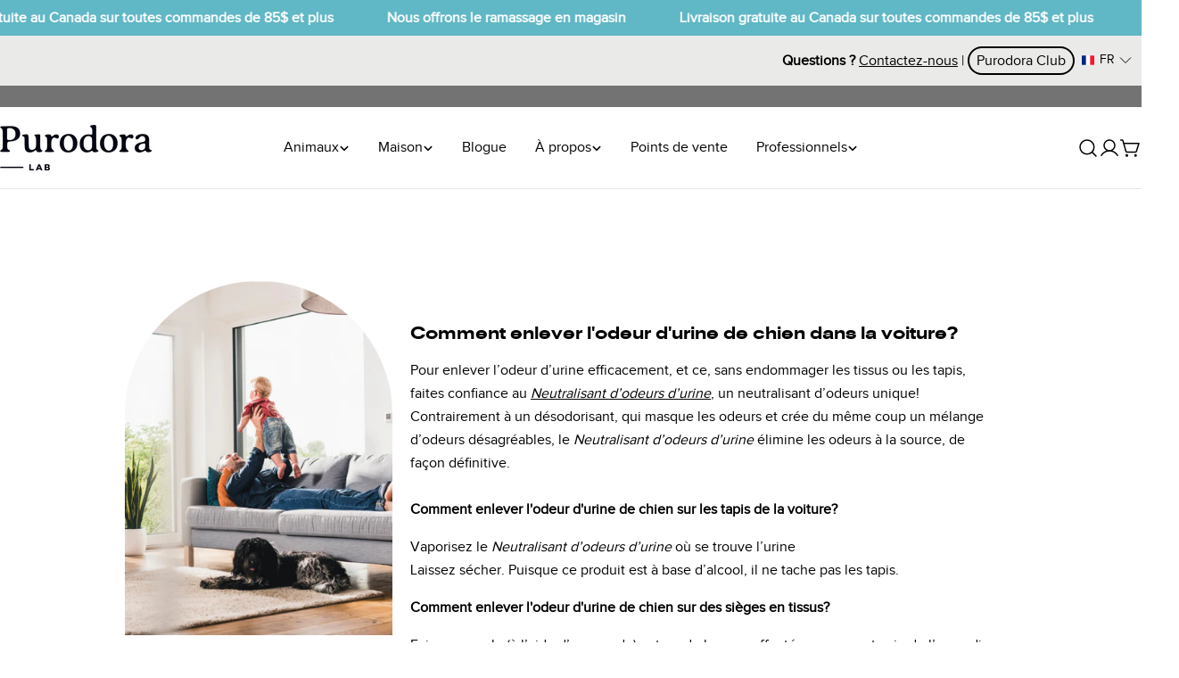

--- FILE ---
content_type: text/css
request_url: https://purodoralab.com/cdn/shop/files/custom-quiz.aio.min.css?v=3104805166835199671
body_size: 876
content:
/*
Generated time: August 29, 2023 19:33
This file was created by the app developer. Feel free to contact the original developer with any questions. It was minified (compressed) by AVADA. AVADA do NOT own this script.
*/
.quiz-bg-color-blue{background-color:#60b7c5!important}.quiz-bg-color-pink{background-color:#f69997!important}.quiz-bg-color-grey{background-color:#727372!important}.quiz-intro{width:100%;min-height:700px;padding:50px 0;display:flex;background-color:#727372;justify-content:center;align-items:center}.quiz-image-content{display:flex;color:#fff;flex-direction:row;align-items:center}.quiz-content{padding:0 30px}.quiz-image-content h1{position:relative;margin-bottom:35px}.quiz-image-content h1:after{content:"";position:absolute;bottom:-15px;left:0;height:2px;width:150px;background-color:#fff}.quiz-image-content p{margin-bottom:25px;font-weight:700}.quiz-image-content a{color:#fff;border:2px solid #fff;font-weight:700;padding:10px 25px;border-radius:20px;font-size:11px;text-transform:uppercase;transition:color ease-in-out .2s,border ease-in-out .2s}.quiz-image-content a:hover{color:#000;border:2px solid #000}.quiz-choice{display:flex;min-height:700px;flex-direction:column;justify-content:center;align-items:center;padding:50px 0}.quiz-choice-cols{max-width:1100px;display:flex;flex-direction:row;justify-content:space-between;align-items:center}.quiz-choice-title{font-size:24px;margin-bottom:50px}.quiz-choice-single-col{width:calc(33.33% - 40px);margin-right:20px;display:flex;flex-direction:column}.quiz-choice-single-col .quiz-choice-link{background-color:#60b7c5;width:100%;padding:15px;display:flex;align-items:center;justify-content:center;font-size:20px;font-weight:700;transition:color ease-in-out .2s,background ease-in-out .2s}.quiz-choice-single-col:hover .quiz-choice-link{cursor:pointer;background-color:#000;color:#fff}.quiz-form-main-title{margin-bottom:50px}.quiz-form-container{display:flex;width:100%;min-height:700px;flex-direction:column;justify-content:center;align-items:center;position:relative;z-index:10}.quiz-form-container-split{display:flex;flex-direction:row;justify-content:center;align-items:flex-start;max-width:1000px}.quiz-form-container-split-image{width:30%;display:flex;flex-direction:column;align-items:center}.quiz-form-retake-quiz{width:100%;text-align:center;position:relative;padding:10px;z-index:109;border:2px solid #000;border-radius:25px;font-weight:700;font-size:16px;line-height:16px}.quiz-form-container-split-image img{margin-bottom:15px}.quiz-form-container-split-content{width:70%;display:flex;justify-content:flex-start;align-items:flex-start;padding:0 20px}.quiz-result{margin-top:50px}.quiz-result-content{width:70%;display:flex;flex-direction:column;justify-content:flex-start;align-items:flex-start;padding:0 20px;margin-top:50px}.quiz-result-content h1{font-size:20px}.quiz-question-single{margin-top:50px}.quiz-question-single-title{font-size:20px}.quiz-question-answers{padding:10px 20px;display:flex;flex-direction:row;justify-content:flex-start;align-items:flex-start;flex-wrap:wrap;gap:20px}.quiz-answer-choice{display:flex;margin-bottom:10px;position:relative;padding:10px 0 10px 10px;cursor:pointer;z-index:99;overflow:hidden}.quiz-answer-choice.choice-selected .quiz-answer-choice-title,.quiz-answer-choice:hover .quiz-answer-choice-title{border:2px solid #60b7c5;color:#60b7c5}.quiz-answer-choice-title{position:relative;padding:10px 10px;z-index:109;border:2px solid #000;border-radius:25px;font-weight:700;font-size:16px;line-height:16px;width:250px;text-align:center}.quiz-navigation{width:100%;display:flex;flex-direction:row;justify-content:flex-start}.quiz-navigation-link{font-size:12px;line-height:12px;cursor:pointer;position:relative}.quiz-navigation-after:before,.quiz-navigation-before:before{content:"";display:flex;width:7px;height:12px;background-image:url(https://cdn.shopify.com/s/files/1/0680/4914/2043/files/arrow-left.png?v=1670433423);background-repeat:no-repeat;position:absolute;top:0;left:-15px;transition:left ease-in-out .2s,right ease-in-out .2s}.quiz-navigation-after:before{background-image:url(https://cdn.shopify.com/s/files/1/0680/4914/2043/files/arrow-right.png?v=1670433423);top:0;left:auto;right:-15px}.quiz-navigation-before:hover:before{left:-20px}.quiz-navigation-after:hover:before{right:-20px}.quiz-progression{width:calc(70% - 20px);height:12px;background-color:#fff;border-radius:5px;border:1px solid #60b7c5;margin:0 10px;overflow:hidden;position:relative}.quiz-progression-fill{position:absolute;top:0;left:0;display:flex;padding:0 7px 0 0;font-size:10px;line-height:10px;background-color:#60b7c5;height:100%;justify-content:flex-end;align-items:center}.quiz-product-recommendation{margin-bottom:50px}.professionnels .quiz-answer-choice.choice-selected .quiz-answer-choice-title,.professionnels .quiz-answer-choice:hover .quiz-answer-choice-title{border:2px solid #727372;color:#727372}.professionnels .quiz-progression{border:1px solid #727372}.professionnels .quiz-progression-fill{background-color:#727372}.soin-des-animaux .quiz-answer-choice.choice-selected .quiz-answer-choice-title,.soin-des-animaux .quiz-answer-choice:hover .quiz-answer-choice-title{border:2px solid #f69997;color:#f69997}.soin-des-animaux .quiz-progression{border:1px solid #f69997}.soin-des-animaux .quiz-progression-fill{background-color:#f69997}.quiz-result-product-bloc{display:flex;flex-direction:row;flex-wrap:wrap;width:100%;margin:25px 0 25px}.quiz-result-product-single{display:flex;flex-direction:column;align-items:center;justify-content:space-between;margin:0 20px 25px 0;width:200px}.quiz-result-product-single img{margin-bottom:15px}.quiz-result-product-single span{font-weight:700}.quiz-result-product-single-title{font-size:16px;margin-bottom:10px}.quiz-result-product-single-price{font-size:18px;margin-bottom:10px}.quiz-result-product-single-add-cart{font-size:12px;margin-bottom:10px;background-color:#000;border-radius:30px;width:100%;color:#fff;text-align:center;padding:8px 0;text-transform:uppercase}.quiz-result-product-single-add-cart:hover{color:#d5d6d3}.quiz-result-product-single-link{font-size:14px;text-transform:uppercase;text-decoration:underline}@media only screen and (max-width:1000px){.quiz-intro{padding:50px 20px}.quiz-image{margin-bottom:25px}.quiz-image-content{flex-direction:column}.quiz-choice{padding:50px 20px}.quiz-choice-cols{flex-direction:column}.quiz-choice-single-col{width:100%;margin-bottom:25px;margin-right:0}.quiz-choice-single-col img{width:100%}.quiz-form-container{padding:50px 20px}.quiz-form-container-split{flex-direction:column}.quiz-form-container-split-image{width:100%}.quiz-form-container-split-image img{width:250px}.quiz-form-container-split-content{width:100%}.quiz-navigation{margin-bottom:30px}.quiz-result-content{width:100%}.quiz-answer-choice{width:100%}.quiz-answer-choice-title{width:100%;text-align:center}.quiz-result-product-single{width:100%;margin-bottom:25px}}.wn-discounted-variant-price{color:red!important}.link-p3-add-review{text-decoration:underline}.template-page #judgeme_product_reviews.jdgm-widget{display:none!important}.product-associated-title{font-weight:700;font-size:18px}.product-associated{border:1px solid #000;padding:25px;display:flex;flex-direction:column;justify-content:center;align-items:center;margin:0 0 20px 0}.product-associated-subtitle{background-color:#fff;padding:10px;margin-top:-45px}.product-associated-link{text-decoration:underline}

--- FILE ---
content_type: application/x-javascript
request_url: https://cdn.roseperl.com/storelocator-prod/setting/purodora-lab-1768331839.js?shop=purodora-lab.myshopify.com
body_size: 119803
content:
SCASLSetting={"apikey":"AIzaSyCnSUN_n8YalXwQrP7TWD7JSWlpTw2Dhlo","radius":["10","20","30","40"],"df_radius":20,"df_measurement":"km","selected_tags":[],"selected_wfields":["title","description","phone","email","fax","web","tags","schedule","store_image","address","country","state","city","zipcode"],"wstyle":"#scasl-window-container #scasl-title{display:block !important}\n#scasl-window-container #scasl-description{display:block !important}\n#scasl-window-container #scasl-phone{display:block !important}\n#scasl-window-container #scasl-email{display:block !important}\n#scasl-window-container #scasl-fax{display:block !important}\n#scasl-window-container #scasl-web{display:block !important}\n#scasl-window-container #scasl-tags{display:block !important}\n#scasl-window-container #scasl-schedule{display:block !important}\n#scasl-window-container #scasl-store_image{display:block !important}\n#scasl-window-container #scasl-address{display:block !important}\n#scasl-window-container #scasl-country{display:inline-block !important}\n#scasl-window-container #scasl-state{display:inline-block !important}\n#scasl-window-container #scasl-city{display:inline-block !important}\n#scasl-window-container #scasl-zipcode{display:inline-block !important}\n","selected_lfields":["title","store_image","address","country","state","city","zipcode","distance","direction"],"lstyle":"#scasl-list-container #scasl-title{display:block !important}\n#scasl-list-container #scasl-store_image{display:block !important}\n#scasl-list-container #scasl-address{display:block !important}\n#scasl-list-container #scasl-country{display:inline-block !important}\n#scasl-list-container #scasl-state{display:inline-block !important}\n#scasl-list-container #scasl-city{display:inline-block !important}\n#scasl-list-container #scasl-zipcode{display:inline-block !important}\n#scasl-list-container #scasl-distance{display:block !important}\n#scasl-list-container #scasl-direction{display:block !important}\n","zoom":12,"extrafield":"extrafield","status":1,"autogeocode":1,"alltags":0,"search_bg_color":"#d5d6d3","search_border_color":"#727372","search_border_size":1,"loc_btn_color":"#000511","search_btn_color":"#000511","map_border_color":"#727372","map_border_size":1,"map_bg_color":"#ffffff","info_border_color":"#727372","info_border_size":1,"info_bg_color":"#f7f7f7","info_shop_name_color":"#000511","info_shop_info_color":"#727372","info_shop_info_font":"","info_shop_name_font":"","search_font":"","page_title":"Trouver un détaillant","curr_loc_text":"Emplacement actuel","radius_text":"Rechercher une distance de","msr_text":"Rechercher une distance en","find_loc_btn_text":"Trouver mon emplacement","search_btn_text":"Recherche","filter_tags_text":"Filtre","enter_a_location_text":"Enter a location","add_error_alert":"Adresse introuvable","distance_error_alert":"Malheureusement, le détaillant le plus près est à plus de","no_result_title":"Aucun résultat","no_result_tags":"Aucun détaillant ne correspond au filtre de recherche. Svp, modifiez votre sélection.","max_results":200,"scasl_phone_label":"","scasl_fax_label":"","scasl_email_label":"","scasl_schedule_label":"","map_style_name":"silver","map_style_data":[{"elementType":"geometry","stylers":[{"color":"#f5f5f5"}]},{"elementType":"labels.icon","stylers":[{"visibility":"off"}]},{"elementType":"labels.text.fill","stylers":[{"color":"#616161"}]},{"elementType":"labels.text.stroke","stylers":[{"color":"#f5f5f5"}]},{"featureType":"administrative.land_parcel","elementType":"labels.text.fill","stylers":[{"color":"#bdbdbd"}]},{"featureType":"poi","elementType":"geometry","stylers":[{"color":"#eeeeee"}]},{"featureType":"poi","elementType":"labels.text.fill","stylers":[{"color":"#757575"}]},{"featureType":"poi.park","elementType":"geometry","stylers":[{"color":"#e5e5e5"}]},{"featureType":"poi.park","elementType":"labels.text.fill","stylers":[{"color":"#9e9e9e"}]},{"featureType":"road","elementType":"geometry","stylers":[{"color":"#ffffff"}]},{"featureType":"road.arterial","elementType":"labels.text.fill","stylers":[{"color":"#757575"}]},{"featureType":"road.highway","elementType":"geometry","stylers":[{"color":"#dadada"}]},{"featureType":"road.highway","elementType":"labels.text.fill","stylers":[{"color":"#616161"}]},{"featureType":"road.local","elementType":"labels.text.fill","stylers":[{"color":"#9e9e9e"}]},{"featureType":"transit.line","elementType":"geometry","stylers":[{"color":"#e5e5e5"}]},{"featureType":"transit.station","elementType":"geometry","stylers":[{"color":"#eeeeee"}]},{"featureType":"water","elementType":"geometry","stylers":[{"color":"#c9c9c9"}]},{"featureType":"water","elementType":"labels.text.fill","stylers":[{"color":"#9e9e9e"}]}],"no_result_go_to_home_page":"Aller à la page d'accueil","default_view":1,"default_latitude":"45.403144","default_longitude":"-71.982994","filter_tags_by":"and","default_view_zoom":14,"restric_country":[],"restric_country_text":"","miles_text":"miles","kilometers_text":"kilomètres","cluster":1,"max_result_in_first_loading":200,"no_limit_text":"Aucune limite","query_url":0,"clusters_style":"default","clustering_custom":"{\"cluster_color_level_1\":\"#ffffff\",\"cluster_image_level_1\":\"https:\\\/\\\/developers.google.com\\\/maps\\\/documentation\\\/javascript\\\/examples\\\/markerclusterer\\\/m1.png\",\"cluster_color_level_2\":\"#ffffff\",\"cluster_image_level_2\":\"https:\\\/\\\/developers.google.com\\\/maps\\\/documentation\\\/javascript\\\/examples\\\/markerclusterer\\\/m2.png\",\"cluster_color_level_3\":\"#ffffff\",\"cluster_image_level_3\":\"https:\\\/\\\/developers.google.com\\\/maps\\\/documentation\\\/javascript\\\/examples\\\/markerclusterer\\\/m3.png\",\"cluster_color_level_4\":\"#ffffff\",\"cluster_image_level_4\":\"https:\\\/\\\/developers.google.com\\\/maps\\\/documentation\\\/javascript\\\/examples\\\/markerclusterer\\\/m1.png\",\"cluster_color_level_5\":\"#ffffff\",\"cluster_image_level_5\":\"https:\\\/\\\/developers.google.com\\\/maps\\\/documentation\\\/javascript\\\/examples\\\/markerclusterer\\\/m5.png\"}","no_result_url":"","autocomplete_option":"address","store_sort":"default","view_map_btn_text":"View Map","created_at":"2021-07-17T05:24:45.000000Z","unlimited_search_radius":1,"dynamic_view":0,"dynamic_view_realtime":0,"pegman":1,"map_satellite_option":1,"zoom_control":1,"restricted_map_view":0,"display_operating_hours":0,"operating_hours":"","date_overrides":"","location_is_disabled_alert":"Location Services Disabled","location_is_disabled_text":"Please turn on device location to use Find My Location","kilometer_unit_text":"Kilometer","meter_unit_text":"Mile","more_text":"More","less_text":"Less","list_text":"List","map_text":"Map","direction_text":"Directions","image_position":"beside","image_size":"medium","open_text":"Open","opens_text":"Opens","open_now_text":"Open now","closed_text":"Closed","closes_text":"Closes","closes_soon_text":"Closes soon","monday_text":"Monday","tuesday_text":"Tuesday","wednesday_text":"Wednesday","thursday_text":"Thursday","friday_text":"Friday","saturday_text":"Saturday","sunday_text":"Sunday","hours_might_differ":"Hours might differ","monday_acronym_text":"Mon","tuesday_acronym_text":"Tue","wednesday_acronym_text":"Wed","thursday_acronym_text":"Thu","friday_acronym_text":"Fri","saturday_acronym_text":"Sat","sunday_acronym_text":"Sun","address_icon":"{\"status\":\"0\",\"image\":\"<path fill-rule=\\\"evenodd\\\" d=\\\"M18 8c0-4.42-3.58-8-8-8s-8 3.58-8 8c0 .15 0 .29.01.44.13 3.55 1.99 7.62 7.13 11.29.51.36 1.21.36 1.72 0 5.14-3.67 7-7.74 7.13-11.29.01-.15.01-.29.01-.44zm-5.879 2.121a2.996 2.996 0 0 0 0-4.242 2.996 2.996 0 0 0-4.242 0 2.996 2.996 0 0 0 0 4.242 2.996 2.996 0 0 0 4.242 0z\\\"><\/path>\",\"align\":\"left\"}","phone_icon":"{\"status\":\"0\",\"image\":\"<path d=\\\"m7.876 6.976-.534-2.67a1.5 1.5 0 0 0-1.471-1.206h-3.233c-.86 0-1.576.727-1.537 1.586.461 10.161 5.499 14.025 14.415 14.413.859.037 1.584-.676 1.584-1.535v-3.235a1.5 1.5 0 0 0-1.206-1.471l-2.67-.534a1.5 1.5 0 0 0-1.636.8l-.488.975c-2 0-5-3-5-5l.975-.488c.606-.302.934-.972.801-1.635z\\\"><\/path>\",\"align\":\"left\"}","email_icon":"{\"status\":\"0\",\"image\":\"<path d=\\\"M0 5.324v10.176a1.5 1.5 0 0 0 1.5 1.5h17a1.5 1.5 0 0 0 1.5-1.5v-10.176l-9.496 5.54a1 1 0 0 1-1.008 0l-9.496-5.54z\\\"><\/path><path d=\\\"M19.443 3.334a1.494 1.494 0 0 0-.943-.334h-17a1.49 1.49 0 0 0-.943.334l9.443 5.508 9.443-5.508z\\\"><\/path>\",\"align\":\"left\"}","fax_icon":"{\"status\":\"0\",\"image\":\"<path fill-rule=\\\"evenodd\\\" d=\\\"M4 2.5a1.5 1.5 0 0 1 1.5-1.5h9a1.5 1.5 0 0 1 1.5 1.5v2.5h1.5a1.5 1.5 0 0 1 1.5 1.5v6a1.5 1.5 0 0 1-1.5 1.5h-1.5v4a1 1 0 0 1-1 1h-10a1 1 0 0 1-1-1v-4h-1.5a1.5 1.5 0 0 1-1.5-1.5v-6a1.5 1.5 0 0 1 1.5-1.5h1.5v-2.5Zm10 14.5v-5h-8v5h8Zm3-8a1 1 0 1 1-2 0 1 1 0 0 1 2 0Zm-3-6h-8v2h8v-2Z\\\"><\/path>\",\"align\":\"left\"}","web_url_icon":"{\"status\":\"0\",\"image\":\"<path d=\\\"M13.903 8c.06.629.097 1.292.097 2a1 1 0 0 1-2 0c0-.713-.039-1.378-.105-2h-3.803c-.139 1.33-.14 2.67-.004 4h1.912a1 1 0 0 1 0 2h-1.584c.469 2.08 1.202 3.41 1.585 4 0 0 .789.013.926.002a1.008 1.008 0 0 1 1.07.925 1 1 0 0 1-.924 1.07c-.094.007-1.073.003-1.073.003-5.514 0-10-4.486-10-10 0-5.515 4.486-10 10-10s10 4.485 10 10c0 .379-.036.749-.079 1.116a1.001 1.001 0 0 1-1.987-.233c.035-.291.066-.583.066-.883 0-.692-.098-1.36-.263-2h-3.834zm-3.915-5.964c-.386.606-1.1 1.931-1.564 3.964h3.137c-.466-2.033-1.185-3.358-1.573-3.964zm-7.725 9.964h3.819a21.604 21.604 0 0 1-.095-1.996c0-.67.033-1.338.096-2.004h-3.82a7.946 7.946 0 0 0-.263 2 7.96 7.96 0 0 0 .263 2zm.819 2a8.031 8.031 0 0 0 4.437 3.601 16.293 16.293 0 0 1-1.148-3.601h-3.289zm3.291-8a16.235 16.235 0 0 1 1.15-3.603 8.03 8.03 0 0 0-4.441 3.603h3.291zm7.239 0h3.305a8.029 8.029 0 0 0-4.465-3.612 16.128 16.128 0 0 1 1.16 3.612z\\\"><\/path><path d=\\\"m15.223 18.945-2.55-5.61a.5.5 0 0 1 .662-.662l5.61 2.55a.5.5 0 0 1 .017.903l-1.742.87a.5.5 0 0 0-.223.224l-.871 1.742a.5.5 0 0 1-.903-.017z\\\"><\/path>\",\"align\":\"left\"}","oh_icon":"{\"status\":\"0\",\"image\":\"<path d=\\\"M10 20c-5.514 0-10-4.486-10-10s4.486-10 10-10 10 4.486 10 10-4.486 10-10 10zm1-15a1 1 0 1 0-2 0v5a1 1 0 0 0 .293.707l3 3a1 1 0 0 0 1.414-1.414l-2.707-2.707v-4.586z\\\"><\/path>\",\"align\":\"left\"}","icon_color":"#000000","def_apk":"AIzaSyCIc9H3z2GFNnygX9XBLq08MYJsZ1ljp8A","locationsRaw":"[{\"lat\":\"46.0305341\",\"lng\":\"-73.4402562\",\"id\":8661861,\"name\":\"Meunerie Dalphond & Fils\",\"phone\":\"(450) 753-3131\",\"marker_image\":\"https:\\\/\\\/cdn.shopify.com\\\/s\\\/files\\\/1\\\/0568\\\/3727\\\/5841\\\/files\\\/marker.png?v=1632417364\",\"address\":\"206 Rue Richard\",\"country\":\"Canada\",\"state\":\"Québec\",\"city\":\"Joliette\",\"postal\":\"J6E 2S6\",\"priority\":1,\"apply_to_type\":1},{\"lat\":\"45.6333722\",\"lng\":\"-72.96759329999999\",\"id\":8661862,\"name\":\"Animalerie St-Hyacinthe\",\"phone\":\"(450) 773-1841\",\"marker_image\":\"https:\\\/\\\/cdn.shopify.com\\\/s\\\/files\\\/1\\\/0568\\\/3727\\\/5841\\\/files\\\/marker.png?v=1632417365\",\"address\":\"2425 Boulevard Casavant Ouest\",\"country\":\"Canada\",\"state\":\"QC\",\"city\":\"Saint-Hyacinthe\",\"postal\":\"J2S 7E5\",\"priority\":1,\"apply_to_type\":1},{\"lat\":\"46.071053\",\"lng\":\"-71.95392\",\"id\":8661863,\"name\":\"Boutique La Niche - Meunerie Victo Inc.\",\"phone\":\"(819) 758-3828\",\"marker_image\":\"https:\\\/\\\/cdn.shopify.com\\\/s\\\/files\\\/1\\\/0568\\\/3727\\\/5841\\\/files\\\/marker.png?v=1632417366\",\"address\":\"315 Boulevard Labbé Nord\",\"country\":\"Canada\",\"state\":\"Québec\",\"city\":\"Victoriaville\",\"postal\":\"G6P 1B1\",\"priority\":1,\"apply_to_type\":1},{\"lat\":\"48.452277\",\"lng\":\"-68.497394\",\"id\":8661864,\"name\":\"Dyno Rimouski\",\"phone\":\"(418) 725-3966\",\"marker_image\":\"https:\\\/\\\/cdn.shopify.com\\\/s\\\/files\\\/1\\\/0568\\\/3727\\\/5841\\\/files\\\/marker.png?v=1632417367\",\"address\":\"383 Boulevard Arthur-Buies Est\",\"country\":\"Canada\",\"state\":\"QC\",\"city\":\"Rimouski\",\"postal\":\"G5M 0B2\",\"priority\":1,\"apply_to_type\":1},{\"lat\":\"46.7874766\",\"lng\":\"-71.3560796\",\"id\":8661865,\"name\":\"Dyno Ste-Foy\",\"phone\":\"(418) 877-1666\",\"marker_image\":\"https:\\\/\\\/cdn.shopify.com\\\/s\\\/files\\\/1\\\/0568\\\/3727\\\/5841\\\/files\\\/marker.png?v=1632417368\",\"address\":\"7037 Boulevard Wilfrid-Hamel\",\"country\":\"Canada\",\"state\":\"QC\",\"city\":\"Québec\",\"postal\":\"G2G 0J5\",\"priority\":1,\"apply_to_type\":1},{\"lat\":\"45.3951939\",\"lng\":\"-71.9498502\",\"id\":8661866,\"name\":\"La Grande Ménagerie\",\"phone\":\"(819) 562-5995\",\"marker_image\":\"https:\\\/\\\/cdn.shopify.com\\\/s\\\/files\\\/1\\\/0568\\\/3727\\\/5841\\\/files\\\/marker.png?v=1632417369\",\"address\":\"3175 Rue King Ouest\",\"country\":\"Canada\",\"state\":\"Québec\",\"city\":\"Sherbrooke\",\"postal\":\"J1L 1C8\",\"priority\":1,\"apply_to_type\":1},{\"lat\":\"45.7044907\",\"lng\":\"-74.09389240000002\",\"id\":8661867,\"name\":\"Boutique d'animaux Chico St-Canut\",\"phone\":\"(450) 504-3771\",\"marker_image\":\"https:\\\/\\\/cdn.shopify.com\\\/s\\\/files\\\/1\\\/0568\\\/3727\\\/5841\\\/files\\\/marker.png?v=1632417370\",\"address\":\"13845 Chemin St-Simon\",\"country\":\"Canada\",\"state\":\"QC\",\"city\":\"Mirabel\",\"postal\":\"J7N 1P3\",\"priority\":1,\"apply_to_type\":1},{\"lat\":\"46.7094863\",\"lng\":\"-71.2897986\",\"id\":8661868,\"name\":\"Bill & Bull - Lévis\",\"phone\":\"(418) 831-8029\",\"marker_image\":\"https:\\\/\\\/cdn.shopify.com\\\/s\\\/files\\\/1\\\/0568\\\/3727\\\/5841\\\/files\\\/marker.png?v=1632417371\",\"address\":\"1855 Route Des Rivières\",\"country\":\"Canada\",\"state\":\"Québec\",\"city\":\"Saint-Nicolas\",\"postal\":\"G7A 4X8\",\"priority\":1,\"apply_to_type\":1},{\"lat\":\"46.8196619\",\"lng\":\"-71.2549931\",\"id\":8661869,\"name\":\"Dyno Soumande\",\"phone\":\"(418) 524-5554\",\"marker_image\":\"https:\\\/\\\/cdn.shopify.com\\\/s\\\/files\\\/1\\\/0568\\\/3727\\\/5841\\\/files\\\/marker.png?v=1632417372\",\"address\":\"345 Rue Soumande\",\"country\":\"Canada\",\"state\":\"QC\",\"city\":\"Québec\",\"postal\":\"G1M 1A5\",\"priority\":1,\"apply_to_type\":1},{\"lat\":\"46.7307758\",\"lng\":\"-71.2078269\",\"id\":8661870,\"name\":\"AnimoBouffe - St-Jean\",\"phone\":\"(418) 839-1798\",\"marker_image\":\"https:\\\/\\\/cdn.shopify.com\\\/s\\\/files\\\/1\\\/0568\\\/3727\\\/5841\\\/files\\\/marker.png?v=1632417373\",\"address\":\"798 Avenue Taniata Local 110\",\"country\":\"Canada\",\"state\":\"QC\",\"city\":\"Lévis\",\"postal\":\"G6Z 2C9\",\"priority\":1,\"apply_to_type\":1},{\"lat\":\"45.4399798\",\"lng\":\"-73.4366654\",\"id\":8661871,\"name\":\"Safari - Dix\\\/30\",\"phone\":\"(450) 676-8267\",\"marker_image\":\"https:\\\/\\\/cdn.shopify.com\\\/s\\\/files\\\/1\\\/0568\\\/3727\\\/5841\\\/files\\\/marker.png?v=1632417374\",\"address\":\"9750 Boulevard Leduc\",\"country\":\"Canada\",\"state\":\"Québec\",\"city\":\"Brossard\",\"postal\":\"J4Y 0B3\",\"priority\":1,\"apply_to_type\":1},{\"lat\":\"46.8311675\",\"lng\":\"-71.3499762\",\"id\":8661872,\"name\":\"Dyno Neufchâtel\",\"phone\":\"(418) 843-1466\",\"marker_image\":\"https:\\\/\\\/cdn.shopify.com\\\/s\\\/files\\\/1\\\/0568\\\/3727\\\/5841\\\/files\\\/marker.png?v=1632417375\",\"address\":\"8925 Boulevard De L'Ormière\",\"country\":\"Canada\",\"state\":\"QC\",\"city\":\"Québec\",\"postal\":\"G2C 1C4\",\"priority\":1,\"apply_to_type\":1},{\"lat\":\"45.5372572\",\"lng\":\"-73.92462929999999\",\"id\":8661873,\"name\":\"Boutique d'animaux Chico Ste-Marthe\",\"phone\":\"(450) 598-2860\",\"marker_image\":\"https:\\\/\\\/cdn.shopify.com\\\/s\\\/files\\\/1\\\/0568\\\/3727\\\/5841\\\/files\\\/marker.png?v=1632417376\",\"address\":\"2860B Boulevard des Promenades\",\"country\":\"Canada\",\"state\":\"QC\",\"city\":\"Sainte-Marthe-sur-le-Lac\",\"postal\":\"J0N 1P0\",\"priority\":1,\"apply_to_type\":1},{\"lat\":\"45.4473893\",\"lng\":\"-73.290186\",\"id\":8661874,\"name\":\"Animalerie Chambly\",\"phone\":\"(450) 658-3125\",\"marker_image\":\"https:\\\/\\\/cdn.shopify.com\\\/s\\\/files\\\/1\\\/0568\\\/3727\\\/5841\\\/files\\\/marker.png?v=1632417377\",\"address\":\"1295 Boulevard De Périgny\",\"country\":\"Canada\",\"state\":\"QC\",\"city\":\"Chambly\",\"postal\":\"J3L 1W7\",\"priority\":1,\"apply_to_type\":1},{\"lat\":\"46.8934844\",\"lng\":\"-71.2105045\",\"id\":8661875,\"name\":\"Dyno Beauport\",\"phone\":\"(418) 661-7128\",\"marker_image\":\"https:\\\/\\\/cdn.shopify.com\\\/s\\\/files\\\/1\\\/0568\\\/3727\\\/5841\\\/files\\\/marker.png?v=1632417378\",\"address\":\"2377 Boulevard Louis-XIV\",\"country\":\"Canada\",\"state\":\"QC\",\"city\":\"Québec\",\"postal\":\"G1C 1B2\",\"priority\":1,\"apply_to_type\":1},{\"lat\":\"45.5415102\",\"lng\":\"-73.6223036\",\"id\":8661876,\"name\":\"Animal Vert - Villeray\",\"phone\":\"(514) 379-4090\",\"marker_image\":\"https:\\\/\\\/cdn.shopify.com\\\/s\\\/files\\\/1\\\/0568\\\/3727\\\/5841\\\/files\\\/marker.png?v=1632417379\",\"address\":\"510 rue Villeray\",\"country\":\"Canada\",\"state\":\"QC\",\"city\":\"Montréal\",\"postal\":\"H2R 1H4\",\"priority\":1,\"apply_to_type\":1},{\"lat\":\"46.8659373\",\"lng\":\"-71.2722993\",\"id\":8661877,\"name\":\"Dyno Charlesbourg\",\"phone\":\"(418) 627-4644\",\"marker_image\":\"https:\\\/\\\/cdn.shopify.com\\\/s\\\/files\\\/1\\\/0568\\\/3727\\\/5841\\\/files\\\/marker.png?v=1632417380\",\"address\":\"8655 Boulevard Henri-Bourassa\",\"country\":\"Canada\",\"state\":\"QC\",\"city\":\"Québec\",\"postal\":\"G1G 4E4\",\"priority\":1,\"apply_to_type\":1},{\"lat\":\"45.8640091\",\"lng\":\"-73.7565797\",\"id\":8661878,\"name\":\"Animalerie et Boutique Equestre Aux Deux Colombes\",\"phone\":\"(450) 439-1424\",\"marker_image\":\"https:\\\/\\\/cdn.shopify.com\\\/s\\\/files\\\/1\\\/0568\\\/3727\\\/5841\\\/files\\\/marker.png?v=1632417381\",\"address\":\"1045 Rue St-Isidore\",\"country\":\"Canada\",\"state\":\"Québec\",\"city\":\"Saint-Lin-Laurentides\",\"postal\":\"J5M 2V5\",\"priority\":1,\"apply_to_type\":1},{\"lat\":\"46.7913718\",\"lng\":\"-71.1702141\",\"id\":8661879,\"name\":\"Dyno Lévis\",\"phone\":\"(418) 833-2550\",\"marker_image\":\"https:\\\/\\\/cdn.shopify.com\\\/s\\\/files\\\/1\\\/0568\\\/3727\\\/5841\\\/files\\\/marker.png?v=1632417382\",\"address\":\"79A Route du Président-Kennedy\",\"country\":\"Canada\",\"state\":\"QC\",\"city\":\"Lévis\",\"postal\":\"G6V 6C8\",\"priority\":1,\"apply_to_type\":1},{\"lat\":\"45.2813868\",\"lng\":\"-72.1810636\",\"id\":8661880,\"name\":\"Les Animaux Domestiques Quinn\",\"phone\":\"(819) 843-9601\",\"marker_image\":\"https:\\\/\\\/cdn.shopify.com\\\/s\\\/files\\\/1\\\/0568\\\/3727\\\/5841\\\/files\\\/marker.png?v=1632417383\",\"address\":\"60 Chemin Roy\",\"country\":\"Canada\",\"state\":\"Québec\",\"city\":\"Magog\",\"postal\":\"J1X 0N4\",\"priority\":1,\"apply_to_type\":1},{\"lat\":\"45.553154\",\"lng\":\"-73.869066\",\"id\":8661881,\"name\":\"Boutique d'animaux Chico Laval-Ouest\",\"phone\":\"(450) 314-2442\",\"marker_image\":\"https:\\\/\\\/cdn.shopify.com\\\/s\\\/files\\\/1\\\/0568\\\/3727\\\/5841\\\/files\\\/marker.png?v=1632417384\",\"address\":\"4511 Boulevard Arthur-Sauvé\",\"country\":\"Canada\",\"state\":\"QC\",\"city\":\"Laval\",\"postal\":\"H7R 5P8\",\"priority\":1,\"apply_to_type\":1},{\"lat\":\"45.7219392\",\"lng\":\"-73.6631762\",\"id\":8661882,\"name\":\"Boutique d'animaux Chico Terrebonne\",\"phone\":\"(450) 914-0502\",\"marker_image\":\"https:\\\/\\\/cdn.shopify.com\\\/s\\\/files\\\/1\\\/0568\\\/3727\\\/5841\\\/files\\\/marker.png?v=1632417385\",\"address\":\"2250 Chemin Gascon\",\"country\":\"Canada\",\"state\":\"QC\",\"city\":\"Terrebonne\",\"postal\":\"J6X 3A1\",\"priority\":1,\"apply_to_type\":1},{\"lat\":\"45.7641902\",\"lng\":\"-73.981391\",\"id\":8661883,\"name\":\"Les Moulées Guénette\",\"phone\":\"(450) 438-0877\",\"marker_image\":\"https:\\\/\\\/cdn.shopify.com\\\/s\\\/files\\\/1\\\/0568\\\/3727\\\/5841\\\/files\\\/marker.png?v=1632417386\",\"address\":\"900 Boulevard Lachapelle\",\"country\":\"Canada\",\"state\":\"Québec\",\"city\":\"Saint-Jérôme\",\"postal\":\"J7Z 7M4\",\"priority\":1,\"apply_to_type\":1},{\"lat\":\"45.5900109\",\"lng\":\"-73.5392252\",\"id\":8661884,\"name\":\"Safari - Versailles\",\"phone\":\"(514) 354-2221\",\"marker_image\":\"https:\\\/\\\/cdn.shopify.com\\\/s\\\/files\\\/1\\\/0568\\\/3727\\\/5841\\\/files\\\/marker.png?v=1632417387\",\"address\":\"7275 Rue Sherbrooke Est\",\"country\":\"Canada\",\"state\":\"Québec\",\"city\":\"Anjou\",\"postal\":\"H1N 1E9\",\"priority\":1,\"apply_to_type\":1},{\"lat\":\"45.3720826\",\"lng\":\"-71.9897809\",\"id\":8661885,\"name\":\"L'animatout - Rock Forest\",\"phone\":\"(819) 829-2111\",\"marker_image\":\"https:\\\/\\\/cdn.shopify.com\\\/s\\\/files\\\/1\\\/0568\\\/3727\\\/5841\\\/files\\\/marker.png?v=1632417388\",\"address\":\"4857 Boulevard Bourque\",\"country\":\"Canada\",\"state\":\"Québec\",\"city\":\"Rock Forest\",\"postal\":\" J1N 1E8\",\"priority\":1,\"apply_to_type\":1},{\"lat\":\"45.6470572\",\"lng\":\"-72.563631\",\"id\":8661887,\"name\":\"Animalerie Acton\",\"phone\":\"(450) 546-7162\",\"marker_image\":\"https:\\\/\\\/cdn.shopify.com\\\/s\\\/files\\\/1\\\/0568\\\/3727\\\/5841\\\/files\\\/marker.png?v=1632417390\",\"address\":\"960 Daigneault\",\"country\":\"Canada\",\"state\":\"QC\",\"city\":\"Acton Vale\",\"postal\":\"J0H 1A0\",\"priority\":1,\"apply_to_type\":1},{\"lat\":\"45.3253472\",\"lng\":\"-73.7358253\",\"id\":8661888,\"name\":\"Meunerie Du Village Inc.\",\"phone\":\"(450) 691-9195\",\"marker_image\":\"https:\\\/\\\/cdn.shopify.com\\\/s\\\/files\\\/1\\\/0568\\\/3727\\\/5841\\\/files\\\/marker.png?v=1632417391\",\"address\":\"526 Boulevard Saint-Jean-Baptiste\",\"country\":\"Canada\",\"state\":\"Québec\",\"city\":\"Mercier\",\"postal\":\"J6R 2L2\",\"priority\":1,\"apply_to_type\":1},{\"lat\":\"46.8544521\",\"lng\":\"-71.4115394\",\"id\":8661889,\"name\":\"Dyno Val-Bélair\",\"phone\":\"(418) 847-0644\",\"marker_image\":\"https:\\\/\\\/cdn.shopify.com\\\/s\\\/files\\\/1\\\/0568\\\/3727\\\/5841\\\/files\\\/marker.png?v=1632417392\",\"address\":\"1039 Boulevard Pie-XI Sud\",\"country\":\"Canada\",\"state\":\"QC\",\"city\":\"Québec\",\"postal\":\"G3K 1L2\",\"priority\":1,\"apply_to_type\":1},{\"lat\":\"46.0524824\",\"lng\":\"-73.4696547\",\"id\":8661890,\"name\":\"Inspecteur Canin Inc. - St-Charles-Borromée\",\"phone\":\"(450) 756-4791\",\"marker_image\":\"https:\\\/\\\/cdn.shopify.com\\\/s\\\/files\\\/1\\\/0568\\\/3727\\\/5841\\\/files\\\/marker.png?v=1632417393\",\"address\":\"678 Rue De La Visitation\",\"country\":\"Canada\",\"state\":\"Québec\",\"city\":\"Saint-Charles-Borromée\",\"postal\":\"J6E 7S3\",\"priority\":1,\"apply_to_type\":1},{\"lat\":\"45.5810902\",\"lng\":\"-72.0135687\",\"id\":8661891,\"name\":\"Agri-Services St-Laurent - Windsor\",\"phone\":\"(819) 845-4961\",\"marker_image\":\"https:\\\/\\\/cdn.shopify.com\\\/s\\\/files\\\/1\\\/0568\\\/3727\\\/5841\\\/files\\\/marker.png?v=1632417394\",\"address\":\"208 Rue Principale Nord\",\"country\":\"Canada\",\"state\":\"QC\",\"city\":\"Windsor\",\"postal\":\"J1S 2E4\",\"priority\":1,\"apply_to_type\":1},{\"lat\":\"45.3912945\",\"lng\":\"-71.8842842\",\"id\":8661892,\"name\":\"A.S.C. Purina Sherbrooke\",\"phone\":\"(819) 822-2237\",\"marker_image\":\"https:\\\/\\\/cdn.shopify.com\\\/s\\\/files\\\/1\\\/0568\\\/3727\\\/5841\\\/files\\\/marker.png?v=1632417395\",\"address\":\"988 Rue Wellington Sud\",\"country\":\"Canada\",\"state\":\"QC\",\"city\":\"Sherbrooke\",\"postal\":\"J1H 5E7\",\"priority\":1,\"apply_to_type\":1},{\"lat\":\"46.0483752\",\"lng\":\"-73.42242329999999\",\"id\":8661893,\"name\":\"Boutique d'animaux Chico Joliette\",\"phone\":\"(450) 755-4433\",\"marker_image\":\"https:\\\/\\\/cdn.shopify.com\\\/s\\\/files\\\/1\\\/0568\\\/3727\\\/5841\\\/files\\\/marker.png?v=1632417396\",\"address\":\"364 Boulevard Antonio-Barette\",\"country\":\"Canada\",\"state\":\"QC\",\"city\":\"Notre-Dame-des-Prairies\",\"postal\":\"J6E 1G3\",\"priority\":1,\"apply_to_type\":1},{\"lat\":\"46.7524361\",\"lng\":\"-71.3788002\",\"id\":8661894,\"name\":\"La Boutique Au Poil - Cap-Rouge\",\"phone\":\"(418) 914-0996\",\"marker_image\":\"https:\\\/\\\/cdn.shopify.com\\\/s\\\/files\\\/1\\\/0568\\\/3727\\\/5841\\\/files\\\/marker.png?v=1632417397\",\"address\":\"3679 Rue De L'hêtrière\",\"country\":\"Canada\",\"state\":\"Québec\",\"city\":\"Saint-Augustin-de-Desmaures\",\"postal\":\"G3A 1X1\",\"priority\":1,\"apply_to_type\":1},{\"lat\":\"46.036969\",\"lng\":\"-73.0953145\",\"id\":8661895,\"name\":\"Boutique Animaux Cartier\",\"phone\":\"(450) 743-2970\",\"marker_image\":\"https:\\\/\\\/cdn.shopify.com\\\/s\\\/files\\\/1\\\/0568\\\/3727\\\/5841\\\/files\\\/marker.png?v=1632417398\",\"address\":\"322 Boulevard Fiset\",\"country\":\"Canada\",\"state\":\"Québec\",\"city\":\"Sorel-Tracy\",\"postal\":\"J3P 3R2\",\"priority\":1,\"apply_to_type\":1},{\"lat\":\"45.5484445\",\"lng\":\"-73.54277669999999\",\"id\":8661896,\"name\":\"Boutique d'animaux Chico Rue Ontario (Montréal)\",\"phone\":\"(514) 527-1371\",\"marker_image\":\"https:\\\/\\\/cdn.shopify.com\\\/s\\\/files\\\/1\\\/0568\\\/3727\\\/5841\\\/files\\\/marker.png?v=1632417399\",\"address\":\"3911 Rue Ontario Est\",\"country\":\"Canada\",\"state\":\"QC\",\"city\":\"Montréal\",\"postal\":\"H1W 1S7\",\"priority\":1,\"apply_to_type\":1},{\"lat\":\"45.520796\",\"lng\":\"-73.59836\",\"id\":8661897,\"name\":\"Animal Vert - Mile End\",\"phone\":\"(438) 385-4566\",\"marker_image\":\"https:\\\/\\\/cdn.shopify.com\\\/s\\\/files\\\/1\\\/0568\\\/3727\\\/5841\\\/files\\\/marker.png?v=1632417400\",\"address\":\"5227 Avenue Du Parc\",\"country\":\"Canada\",\"state\":\"QC\",\"city\":\"Montréal\",\"postal\":\"H2V 4G9\",\"priority\":1,\"apply_to_type\":1},{\"lat\":\"45.3829916\",\"lng\":\"-73.53405289999999\",\"id\":8661898,\"name\":\"Pattes & Griffes - Candiac\",\"phone\":\"(450) 632-0011\",\"marker_image\":\"https:\\\/\\\/cdn.shopify.com\\\/s\\\/files\\\/1\\\/0568\\\/3727\\\/5841\\\/files\\\/marker.png?v=1632417401\",\"address\":\"69 Chemin St-Francois-Xavier\",\"country\":\"Canada\",\"state\":\"QC\",\"city\":\"Candiac\",\"postal\":\"J5R 4V4\",\"priority\":1,\"apply_to_type\":1},{\"lat\":\"45.5305083\",\"lng\":\"-73.5661693\",\"id\":8661899,\"name\":\"Animal Vert - Plateau Mont-Royal\",\"phone\":\"(514) 543-8378\",\"marker_image\":\"https:\\\/\\\/cdn.shopify.com\\\/s\\\/files\\\/1\\\/0568\\\/3727\\\/5841\\\/files\\\/marker.png?v=1632417402\",\"address\":\"1910 Rue Gauthier\",\"country\":\"Canada\",\"state\":\"Québec\",\"city\":\"Montréal\",\"postal\":\"H2K 1A3\",\"priority\":1,\"apply_to_type\":1},{\"lat\":\"45.5494447\",\"lng\":\"-73.5737213\",\"id\":8661900,\"name\":\"Boutique d'animaux Chico Rue Masson (Rosemont)\",\"phone\":\"(514) 750-1127\",\"marker_image\":\"https:\\\/\\\/cdn.shopify.com\\\/s\\\/files\\\/1\\\/0568\\\/3727\\\/5841\\\/files\\\/marker.png?v=1632417403\",\"address\":\"3126 Rue Masson\",\"country\":\"Canada\",\"state\":\"QC\",\"city\":\"Montréal\",\"postal\":\"H1Y 1X8\",\"priority\":1,\"apply_to_type\":1},{\"lat\":\"45.5279837\",\"lng\":\"-73.4826499\",\"id\":8661901,\"name\":\"Aquanimo\",\"phone\":\"(450) 677-5747\",\"marker_image\":\"https:\\\/\\\/cdn.shopify.com\\\/s\\\/files\\\/1\\\/0568\\\/3727\\\/5841\\\/files\\\/marker.png?v=1632417404\",\"address\":\"151 Boulevard Curé-Poirier Ouest\",\"country\":\"Canada\",\"state\":\"Québec\",\"city\":\"Longueuil\",\"postal\":\"J4J 2G4\",\"priority\":1,\"apply_to_type\":1},{\"lat\":\"45.88772960000001\",\"lng\":\"-73.28192849999999\",\"id\":8661902,\"name\":\"Boutique d'animaux Chico Lavaltrie\",\"phone\":\"(450) 935-3330\",\"marker_image\":\"https:\\\/\\\/cdn.shopify.com\\\/s\\\/files\\\/1\\\/0568\\\/3727\\\/5841\\\/files\\\/marker.png?v=1632417405\",\"address\":\"210 Rue Saint-Antoine-Nord\",\"country\":\"Canada\",\"state\":\"QC\",\"city\":\"Lavaltrie\",\"postal\":\"J5T 2G1\",\"priority\":1,\"apply_to_type\":1},{\"lat\":\"45.3971229\",\"lng\":\"-75.8240454\",\"id\":8661903,\"name\":\"Pitou, Minou & Compagnons - Aylmer\",\"phone\":\"(819) 557-4868\",\"marker_image\":\"https:\\\/\\\/cdn.shopify.com\\\/s\\\/files\\\/1\\\/0568\\\/3727\\\/5841\\\/files\\\/marker.png?v=1632417406\",\"address\":\"375 Chemin D'Aylmer\",\"country\":\"Canada\",\"state\":\"Québec\",\"city\":\"Gatineau\",\"postal\":\"J9H 6H4\",\"priority\":1,\"apply_to_type\":1,\"shareable\":1,\"shareable_link\":\"https:\\\/\\\/www.google.com\\\/maps\\\/place\\\/?q=place_id:ChIJrZiuJ4YBzkwRcN1s8438UB4\"},{\"lat\":\"45.3185121\",\"lng\":\"-72.6502987\",\"id\":8661904,\"name\":\"Animalerie Règne Animal\",\"phone\":\"(450) 534-9933\",\"marker_image\":\"https:\\\/\\\/cdn.shopify.com\\\/s\\\/files\\\/1\\\/0568\\\/3727\\\/5841\\\/files\\\/marker.png?v=1632417407\",\"address\":\"35 Rue John-Savage\",\"country\":\"Canada\",\"state\":\"QC\",\"city\":\"Bromont\",\"postal\":\"J2L 0A5\",\"priority\":1,\"apply_to_type\":1},{\"lat\":\"45.470006\",\"lng\":\"-73.467158\",\"id\":8661905,\"name\":\"Safari - Brossard\",\"phone\":\"(450) 462-7373\",\"marker_image\":\"https:\\\/\\\/cdn.shopify.com\\\/s\\\/files\\\/1\\\/0568\\\/3727\\\/5841\\\/files\\\/marker.png?v=1632417408\",\"address\":\"6633 Boulevard Taschereau\",\"country\":\"Canada\",\"state\":\"Québec\",\"city\":\"Brossard\",\"postal\":\"J4Z 1A7\",\"priority\":1,\"apply_to_type\":1},{\"lat\":\"45.464541\",\"lng\":\"-73.5670112\",\"id\":8661906,\"name\":\"Boutique d'animaux Chico Verdun\",\"phone\":\"(514) 767-8455\",\"marker_image\":\"https:\\\/\\\/cdn.shopify.com\\\/s\\\/files\\\/1\\\/0568\\\/3727\\\/5841\\\/files\\\/marker.png?v=1632417409\",\"address\":\"3929 Rue Wellington\",\"country\":\"Canada\",\"state\":\"QC\",\"city\":\"Verdun\",\"postal\":\"H4G 1V6\",\"priority\":1,\"apply_to_type\":1},{\"lat\":\"45.4900364\",\"lng\":\"-75.5945721\",\"id\":8661907,\"name\":\"Animalerie 4 Pattes Et Cie\",\"phone\":\"(819) 669-1115\",\"marker_image\":\"https:\\\/\\\/cdn.shopify.com\\\/s\\\/files\\\/1\\\/0568\\\/3727\\\/5841\\\/files\\\/marker.png?v=1632417410\",\"address\":\"922 Boulevard Maloney Est\",\"country\":\"Canada\",\"state\":\"QC\",\"city\":\"Gatineau\",\"postal\":\"J8P 1H5\",\"priority\":1,\"apply_to_type\":1},{\"lat\":\"45.5758769\",\"lng\":\"-75.4100027\",\"id\":8661908,\"name\":\"Pitou, Minou & Compagnons - Buckingham\",\"phone\":\"(819) 617-9663\",\"marker_image\":\"https:\\\/\\\/cdn.shopify.com\\\/s\\\/files\\\/1\\\/0568\\\/3727\\\/5841\\\/files\\\/marker.png?v=1632417411\",\"address\":\"121 Avenue Lépine\",\"country\":\"Canada\",\"state\":\"Québec\",\"city\":\"Gatineau\",\"postal\":\"J8L 3G1\",\"priority\":1,\"apply_to_type\":1,\"shareable\":1,\"shareable_link\":\"https:\\\/\\\/www.google.com\\\/maps\\\/place\\\/?q=place_id:ChIJMXX7hn8VzkwRtCvtODRfbD8\"},{\"lat\":\"45.7470303\",\"lng\":\"-73.45254249999999\",\"id\":8661909,\"name\":\"Boutique d'animaux Chico Repentigny\",\"phone\":\"(450) 932-6774\",\"marker_image\":\"https:\\\/\\\/cdn.shopify.com\\\/s\\\/files\\\/1\\\/0568\\\/3727\\\/5841\\\/files\\\/marker.png?v=1632417412\",\"address\":\"125 Rue De Lafayette\",\"country\":\"Canada\",\"state\":\"QC\",\"city\":\"Repentigny\",\"postal\":\"J6A 8K3\",\"priority\":1,\"apply_to_type\":1},{\"lat\":\"45.3870072\",\"lng\":\"-73.5503658\",\"id\":8661910,\"name\":\"Safari - Delson\",\"phone\":\"(450) 632-7774\",\"marker_image\":\"https:\\\/\\\/cdn.shopify.com\\\/s\\\/files\\\/1\\\/0568\\\/3727\\\/5841\\\/files\\\/marker.png?v=1632417413\",\"address\":\"70 Route 132\",\"country\":\"Canada\",\"state\":\"Québec\",\"city\":\"Delson\",\"postal\":\"J5B 0A1\",\"priority\":1,\"apply_to_type\":1},{\"lat\":\"45.5390611\",\"lng\":\"-73.4728087\",\"id\":8661911,\"name\":\"Boutique d'animaux Chico Longueuil\",\"phone\":\"(579) 214-0150\",\"marker_image\":\"https:\\\/\\\/cdn.shopify.com\\\/s\\\/files\\\/1\\\/0568\\\/3727\\\/5841\\\/files\\\/marker.png?v=1632417414\",\"address\":\"2255 Boulevard Roland-Therrien\",\"country\":\"Canada\",\"state\":\"QC\",\"city\":\"Longueuil\",\"postal\":\"J4N 1P2\",\"priority\":1,\"apply_to_type\":1},{\"lat\":\"45.1372041\",\"lng\":\"-71.8056571\",\"id\":8661912,\"name\":\"L'animatout - Coaticook\",\"phone\":\"(819) 804-1555\",\"marker_image\":\"https:\\\/\\\/cdn.shopify.com\\\/s\\\/files\\\/1\\\/0568\\\/3727\\\/5841\\\/files\\\/marker.png?v=1632417415\",\"address\":\"345 Rue Child\",\"country\":\"Canada\",\"state\":\"Québec\",\"city\":\"Coaticook\",\"postal\":\"J1A 2B5\",\"priority\":1,\"apply_to_type\":1},{\"lat\":\"45.4081885\",\"lng\":\"-71.8719646\",\"id\":8661913,\"name\":\"L'animatout - King Est\",\"phone\":\"(819) 823-8930\",\"marker_image\":\"https:\\\/\\\/cdn.shopify.com\\\/s\\\/files\\\/1\\\/0568\\\/3727\\\/5841\\\/files\\\/marker.png?v=1632417416\",\"address\":\"805 Rue King Est\",\"country\":\"Canada\",\"state\":\"Québec\",\"city\":\"Sherbrooke\",\"postal\":\"J1G 1C6\",\"priority\":1,\"apply_to_type\":1},{\"lat\":\"45.51841270000001\",\"lng\":\"-73.5586043\",\"id\":8661914,\"name\":\"Animal Expert - Maisonneuve\",\"phone\":\"(514) 523-5425\",\"marker_image\":\"https:\\\/\\\/cdn.shopify.com\\\/s\\\/files\\\/1\\\/0568\\\/3727\\\/5841\\\/files\\\/marker.png?v=1632417417\",\"address\":\"1105 Boulevard De Maisonneuve Est\",\"country\":\"Canada\",\"state\":\"QC\",\"city\":\"Montréal\",\"postal\":\"H2L 1Z6\",\"priority\":1,\"apply_to_type\":1},{\"lat\":\"45.3099572\",\"lng\":\"-73.2296651\",\"id\":8661915,\"name\":\"Gourmet Animal\",\"phone\":\"(450) 545-5561\",\"marker_image\":\"https:\\\/\\\/cdn.shopify.com\\\/s\\\/files\\\/1\\\/0568\\\/3727\\\/5841\\\/files\\\/marker.png?v=1632417418\",\"address\":\"550 Boulevard D'Iberville\",\"country\":\"Canada\",\"state\":\"Québec\",\"city\":\"Saint-Jean-sur-Richelieu\",\"postal\":\"J2X 3Y9\",\"priority\":1,\"apply_to_type\":1},{\"lat\":\"45.5033004\",\"lng\":\"-73.3853761\",\"id\":8661916,\"name\":\"Animal Expert - St-Bruno\",\"phone\":\"(450) 441-7344\",\"marker_image\":\"https:\\\/\\\/cdn.shopify.com\\\/s\\\/files\\\/1\\\/0568\\\/3727\\\/5841\\\/files\\\/marker.png?v=1632417419\",\"address\":\"1051 Boulevard St-Bruno\",\"country\":\"Canada\",\"state\":\"Québec\",\"city\":\"Saint-Bruno-de-Montarville\",\"postal\":\"J3V 6P4\",\"priority\":1,\"apply_to_type\":1},{\"lat\":\"45.4168399\",\"lng\":\"-75.8074058\",\"id\":8661917,\"name\":\"Boutique d'animaux Chico Aylmer\",\"phone\":\"(819) 410-2994\",\"marker_image\":\"https:\\\/\\\/cdn.shopify.com\\\/s\\\/files\\\/1\\\/0568\\\/3727\\\/5841\\\/files\\\/marker.png?v=1632417420\",\"address\":\"505 Chemin Vanier\",\"country\":\"Canada\",\"state\":\"QC\",\"city\":\"Gatineau\",\"postal\":\"J9J 3J1\",\"priority\":1,\"apply_to_type\":1},{\"lat\":\"47.3788381\",\"lng\":\"-61.8644378\",\"id\":8661918,\"name\":\"Animalerie La Licorne\",\"phone\":\"(418) 986-4384\",\"marker_image\":\"https:\\\/\\\/cdn.shopify.com\\\/s\\\/files\\\/1\\\/0568\\\/3727\\\/5841\\\/files\\\/marker.png?v=1632417421\",\"address\":\"305 Chemin Principal\",\"country\":\"Canada\",\"state\":\"QC\",\"city\":\"Cap-aux-Meules\",\"postal\":\"G4T 1E1\",\"priority\":1,\"apply_to_type\":1},{\"lat\":\"45.4852027\",\"lng\":\"-75.6617956\",\"id\":8661919,\"name\":\"Au Royaume Des Animaux\",\"phone\":\"(819) 669-9119\",\"marker_image\":\"https:\\\/\\\/cdn.shopify.com\\\/s\\\/files\\\/1\\\/0568\\\/3727\\\/5841\\\/files\\\/marker.png?v=1632417422\",\"address\":\"361 Rue Maloney Ouest\",\"country\":\"Canada\",\"state\":\"Québec\",\"city\":\"Gatineau\",\"postal\":\"J8P 7E9\",\"priority\":1,\"apply_to_type\":1},{\"lat\":\"46.2899025\",\"lng\":\"-73.3771679\",\"id\":8661920,\"name\":\"Alimentation O'Crock - St-Gabriel-De-Brandon\",\"phone\":\"(450) 835-1115\",\"marker_image\":\"https:\\\/\\\/cdn.shopify.com\\\/s\\\/files\\\/1\\\/0568\\\/3727\\\/5841\\\/files\\\/marker.png?v=1632417423\",\"address\":\"280 Rue St-Gabriel\",\"country\":\"Canada\",\"state\":\"QC\",\"city\":\"Saint-Gabriel-de-Brandon\",\"postal\":\"J0K 2N0\",\"priority\":1,\"apply_to_type\":1},{\"lat\":\"45.7946727\",\"lng\":\"-74.0067455\",\"id\":8661921,\"name\":\"Boutique d'animaux Chico St-Jérôme\",\"phone\":\"(450) 432-3714\",\"marker_image\":\"https:\\\/\\\/cdn.shopify.com\\\/s\\\/files\\\/1\\\/0568\\\/3727\\\/5841\\\/files\\\/marker.png?v=1632417424\",\"address\":\"169 Rue Bélanger\",\"country\":\"Canada\",\"state\":\"QC\",\"city\":\"Saint-Jérôme\",\"postal\":\"J7Y 1K5\",\"priority\":1,\"apply_to_type\":1},{\"lat\":\"45.4737709\",\"lng\":\"-75.7385336\",\"id\":8661922,\"name\":\"Pitou, Minou & Compagnons - Hull\",\"phone\":\"(819) 205-0200\",\"marker_image\":\"https:\\\/\\\/cdn.shopify.com\\\/s\\\/files\\\/1\\\/0568\\\/3727\\\/5841\\\/files\\\/marker.png?v=1632417425\",\"address\":\"1160 Boulevard St-Joseph\",\"country\":\"Canada\",\"state\":\"Québec\",\"city\":\"Gatineau\",\"postal\":\"J8Z 1T3\",\"priority\":1,\"apply_to_type\":1,\"shareable\":1,\"shareable_link\":\"https:\\\/\\\/www.google.com\\\/maps\\\/place\\\/?q=place_id:ChIJMblmnp4dzkwRrjCGo7xJM4c\"},{\"lat\":\"46.9380161\",\"lng\":\"-71.3085024\",\"id\":8661923,\"name\":\"La Belle Bête Nutrition\",\"phone\":\"(418) 473-2411\",\"marker_image\":\"https:\\\/\\\/cdn.shopify.com\\\/s\\\/files\\\/1\\\/0568\\\/3727\\\/5841\\\/files\\\/marker.png?v=1632417426\",\"address\":\"1025 Boulevard Du Lac\",\"country\":\"Canada\",\"state\":\"Québec\",\"city\":\"Lac-Beauport\",\"postal\":\"G3B 0W9\",\"priority\":1,\"apply_to_type\":1},{\"lat\":\"45.4758969\",\"lng\":\"-73.42983699999999\",\"id\":8661924,\"name\":\"Animo etc St-Hubert\",\"phone\":\"(450) 259-0119\",\"marker_image\":\"https:\\\/\\\/cdn.shopify.com\\\/s\\\/files\\\/1\\\/0568\\\/3727\\\/5841\\\/files\\\/marker.png?v=1632417427\",\"address\":\"5955 Boulevard Payer\",\"country\":\"Canada\",\"state\":\"QC\",\"city\":\"Saint-Hubert\",\"postal\":\"J3Y 6W6\",\"priority\":1,\"apply_to_type\":1},{\"lat\":\"45.4123009\",\"lng\":\"-72.7483512\",\"id\":8661925,\"name\":\"Animalerie Mon Favori\",\"phone\":\"(450) 378-5069\",\"marker_image\":\"https:\\\/\\\/cdn.shopify.com\\\/s\\\/files\\\/1\\\/0568\\\/3727\\\/5841\\\/files\\\/marker.png?v=1632417428\",\"address\":\"9 Rue Évangeline\",\"country\":\"Canada\",\"state\":\"QC\",\"city\":\"Granby\",\"postal\":\"J2G 6N3\",\"priority\":1,\"apply_to_type\":1},{\"lat\":\"45.4477174\",\"lng\":\"-73.6150661\",\"id\":8661926,\"name\":\"Safari - Lasalle\",\"phone\":\"(514) 364-2298\",\"marker_image\":\"https:\\\/\\\/cdn.shopify.com\\\/s\\\/files\\\/1\\\/0568\\\/3727\\\/5841\\\/files\\\/marker.png?v=1632417429\",\"address\":\"7077 Boulevard Newman\",\"country\":\"Canada\",\"state\":\"Québec\",\"city\":\"LaSalle\",\"postal\":\"H8N 1X1\",\"priority\":1,\"apply_to_type\":1},{\"lat\":\"45.9657974\",\"lng\":\"-73.7113628\",\"id\":8661927,\"name\":\"Boutique d'animaux Chico Ste-Julienne\",\"phone\":\"(450) 499-0059\",\"marker_image\":\"https:\\\/\\\/cdn.shopify.com\\\/s\\\/files\\\/1\\\/0568\\\/3727\\\/5841\\\/files\\\/marker.png?v=1632417430\",\"address\":\"1525 Route 125\",\"country\":\"Canada\",\"state\":\"QC\",\"city\":\"Ste-Julienne\",\"postal\":\"J0K 2T0\",\"priority\":1,\"apply_to_type\":1},{\"lat\":\"46.4565311\",\"lng\":\"-71.0362538\",\"id\":8661928,\"name\":\"Boutique au Poil Sainte-Marie\",\"phone\":\"(418) 386-4466\",\"marker_image\":\"https:\\\/\\\/cdn.shopify.com\\\/s\\\/files\\\/1\\\/0568\\\/3727\\\/5841\\\/files\\\/marker.png?v=1632417431\",\"address\":\"1116 Boulevard Vachon Nord\",\"country\":\"Canada\",\"state\":\"QC\",\"city\":\"Sainte-Marie\",\"postal\":\"G6E 1N7\",\"priority\":1,\"apply_to_type\":1},{\"lat\":\"45.3994791\",\"lng\":\"-72.7262068\",\"id\":8661929,\"name\":\"Animalerie Granby\",\"phone\":\"(450) 372-3616\",\"marker_image\":\"https:\\\/\\\/cdn.shopify.com\\\/s\\\/files\\\/1\\\/0568\\\/3727\\\/5841\\\/files\\\/marker.png?v=1632417432\",\"address\":\"152 Rue Principale\",\"country\":\"Canada\",\"state\":\"QC\",\"city\":\"Granby\",\"postal\":\"J2G 2V6\",\"priority\":1,\"apply_to_type\":1},{\"lat\":\"45.7949828\",\"lng\":\"-74.02999609999999\",\"id\":8661930,\"name\":\"Boutique d'animaux Chico Bellefeuille\",\"phone\":\"(450) 990-4607\",\"marker_image\":\"https:\\\/\\\/cdn.shopify.com\\\/s\\\/files\\\/1\\\/0568\\\/3727\\\/5841\\\/files\\\/marker.png?v=1632417433\",\"address\":\"9 Boulevard de la Salette\",\"country\":\"Canada\",\"state\":\"QC\",\"city\":\"Saint-Jérôme\",\"postal\":\"J5L 2H8\",\"priority\":1,\"apply_to_type\":1},{\"lat\":\"45.6691692\",\"lng\":\"-73.5770421\",\"id\":8661931,\"name\":\"Boutique d'animaux Chico Saint-François\",\"phone\":\"(450) 490-4939\",\"marker_image\":\"https:\\\/\\\/cdn.shopify.com\\\/s\\\/files\\\/1\\\/0568\\\/3727\\\/5841\\\/files\\\/marker.png?v=1632417434\",\"address\":\"600 Montée Du Moulin\",\"country\":\"Canada\",\"state\":\"QC\",\"city\":\"Laval\",\"postal\":\"H7A 1Z6\",\"priority\":1,\"apply_to_type\":1},{\"lat\":\"45.7896198\",\"lng\":\"-74.05406479999999\",\"id\":8661932,\"name\":\"Animo etc St-Jérôme\",\"phone\":\"(438) 844-2470\",\"marker_image\":\"https:\\\/\\\/cdn.shopify.com\\\/s\\\/files\\\/1\\\/0568\\\/3727\\\/5841\\\/files\\\/marker.png?v=1632417435\",\"address\":\"847 Boulevard De La Salette\",\"country\":\"Canada\",\"city\":\"Saint-Jérôme\",\"postal\":\"J5L 2J3\",\"priority\":1,\"apply_to_type\":1},{\"lat\":\"45.5679256\",\"lng\":\"-73.59069319999999\",\"id\":8661933,\"name\":\"Animal Expert - Jean-Talon\",\"phone\":\"(514) 722-6065\",\"marker_image\":\"https:\\\/\\\/cdn.shopify.com\\\/s\\\/files\\\/1\\\/0568\\\/3727\\\/5841\\\/files\\\/marker.png?v=1632417436\",\"address\":\"4243 Rue Jean-Talon Est\",\"country\":\"Canada\",\"state\":\"QC\",\"city\":\"Saint-Léonard\",\"postal\":\"H1S 1J9\",\"priority\":1,\"apply_to_type\":1},{\"lat\":\"45.3806416\",\"lng\":\"-71.8700329\",\"id\":8661934,\"name\":\"Le Centre Nutrition Animal - Blue Seal\",\"phone\":\"(819) 348-1888\",\"marker_image\":\"https:\\\/\\\/cdn.shopify.com\\\/s\\\/files\\\/1\\\/0568\\\/3727\\\/5841\\\/files\\\/marker.png?v=1632417437\",\"address\":\"1730 Rue Wellington Sud\",\"country\":\"Canada\",\"state\":\"Québec\",\"city\":\"Sherbrooke\",\"postal\":\"J1M 1K9\",\"priority\":1,\"apply_to_type\":1},{\"lat\":\"45.492296\",\"lng\":\"-73.475219\",\"id\":8661935,\"name\":\"Animal Expert - St-Hubert\",\"phone\":\"(450) 656-8922\",\"marker_image\":\"https:\\\/\\\/cdn.shopify.com\\\/s\\\/files\\\/1\\\/0568\\\/3727\\\/5841\\\/files\\\/marker.png?v=1632417438\",\"address\":\"3499 Boulevard Taschereau\",\"country\":\"Canada\",\"state\":\"QC\",\"city\":\"Saint-Hubert\",\"postal\":\"J4T 2G2\",\"priority\":1,\"apply_to_type\":1},{\"lat\":\"45.3873535\",\"lng\":\"-73.9657016\",\"id\":8661936,\"name\":\"Pitou, Minou & Compagnons - Île Perrot\",\"phone\":\"(514) 453-4000\",\"marker_image\":\"https:\\\/\\\/cdn.shopify.com\\\/s\\\/files\\\/1\\\/0568\\\/3727\\\/5841\\\/files\\\/marker.png?v=1632417439\",\"address\":\"475 Grand Boulevard\",\"country\":\"Canada\",\"state\":\"Québec\",\"city\":\"L'Île-Perrot\",\"postal\":\"J7V 4X4\",\"priority\":1,\"apply_to_type\":1,\"shareable\":1,\"shareable_link\":\"https:\\\/\\\/www.google.com\\\/maps\\\/place\\\/?q=place_id:ChIJT2H613I4yUwRJ6wU8tjVZjc\"},{\"lat\":\"45.58799459999999\",\"lng\":\"-73.4291214\",\"id\":8661937,\"name\":\"Boutique d'animaux Chico Boucherville\",\"phone\":\"(450) 300-2733\",\"marker_image\":\"https:\\\/\\\/cdn.shopify.com\\\/s\\\/files\\\/1\\\/0568\\\/3727\\\/5841\\\/files\\\/marker.png?v=1632417440\",\"address\":\"1100-540 Rue D'Avaugour\",\"country\":\"Canada\",\"state\":\"QC\",\"city\":\"Boucherville\",\"postal\":\"J4B 0G6\",\"priority\":1,\"apply_to_type\":1},{\"lat\":\"45.4090253\",\"lng\":\"-73.4740996\",\"id\":8661938,\"name\":\"Animalerie Du Grand Boisé\",\"phone\":\"(450) 907-7772\",\"marker_image\":\"https:\\\/\\\/cdn.shopify.com\\\/s\\\/files\\\/1\\\/0568\\\/3727\\\/5841\\\/files\\\/marker.png?v=1632417441\",\"address\":\"1410 Chemin De Saint-Jean\",\"country\":\"Canada\",\"state\":\"QC\",\"city\":\"La Prairie\",\"postal\":\"J5R 2L7\",\"priority\":1,\"apply_to_type\":1},{\"lat\":\"45.2087271\",\"lng\":\"-72.7445481\",\"id\":8661939,\"name\":\"Animalerie Cowansville\",\"phone\":\"(450) 263-9422\",\"marker_image\":\"https:\\\/\\\/cdn.shopify.com\\\/s\\\/files\\\/1\\\/0568\\\/3727\\\/5841\\\/files\\\/marker.png?v=1632417442\",\"address\":\"187 Rue Principale\",\"country\":\"Canada\",\"state\":\"QC\",\"city\":\"Cowansville\",\"postal\":\"J2K 1J3\",\"priority\":1,\"apply_to_type\":1},{\"lat\":\"46.0400793\",\"lng\":\"-73.12945619999999\",\"id\":8661940,\"name\":\"Pattes & Griffes - Sorel-Tracy\",\"phone\":\"(450) 846-3447\",\"marker_image\":\"https:\\\/\\\/cdn.shopify.com\\\/s\\\/files\\\/1\\\/0568\\\/3727\\\/5841\\\/files\\\/marker.png?v=1632417443\",\"address\":\"1111 Route Marie-Victorin\",\"country\":\"Canada\",\"state\":\"QC\",\"city\":\"Sorel-Tracy\",\"postal\":\"J3R 1L7\",\"priority\":1,\"apply_to_type\":1},{\"lat\":\"46.0463281\",\"lng\":\"-74.2784374\",\"id\":8661941,\"name\":\"Boutique d'animaux Chico Sainte-Agathe-des-Monts\",\"phone\":\"(819) 217-6802\",\"marker_image\":\"https:\\\/\\\/cdn.shopify.com\\\/s\\\/files\\\/1\\\/0568\\\/3727\\\/5841\\\/files\\\/marker.png?v=1632417444\",\"address\":\"30 Rue Norbert Morin\",\"country\":\"Canada\",\"state\":\"QC\",\"city\":\"Sainte-Agathe-des-Monts\",\"postal\":\"J8C 2V6\",\"priority\":1,\"apply_to_type\":1},{\"lat\":\"45.6688382\",\"lng\":\"-73.4325341\",\"id\":8661942,\"name\":\"Animaux Bouffe - Varennes\",\"phone\":\"(450) 652-2227\",\"marker_image\":\"https:\\\/\\\/cdn.shopify.com\\\/s\\\/files\\\/1\\\/0568\\\/3727\\\/5841\\\/files\\\/marker.png?v=1632417445\",\"address\":\"50 Rue De La Gabelle\",\"country\":\"Canada\",\"state\":\"QC\",\"city\":\"Varennes\",\"postal\":\"J3X 2J4\",\"priority\":1,\"apply_to_type\":1},{\"lat\":\"45.3980886\",\"lng\":\"-71.9280582\",\"id\":8661943,\"name\":\"L'animatout - King Ouest\",\"phone\":\"(819) 823-6860\",\"marker_image\":\"https:\\\/\\\/cdn.shopify.com\\\/s\\\/files\\\/1\\\/0568\\\/3727\\\/5841\\\/files\\\/marker.png?v=1632417446\",\"address\":\"2244 Rue King Ouest\",\"country\":\"Canada\",\"state\":\"Québec\",\"city\":\"Sherbrooke\",\"postal\":\"J1J 2E8\",\"priority\":1,\"apply_to_type\":1},{\"lat\":\"50.0264909\",\"lng\":\"-66.8894475\",\"id\":8661944,\"name\":\"Caprice Animal\",\"phone\":\"(418) 766-0066\",\"marker_image\":\"https:\\\/\\\/cdn.shopify.com\\\/s\\\/files\\\/1\\\/0568\\\/3727\\\/5841\\\/files\\\/marker.png?v=1632417447\",\"address\":\"52 Rue Élie-Rochefort\",\"country\":\"Canada\",\"state\":\"Québec\",\"city\":\"Port-Cartier\",\"postal\":\"G5B 1E3\",\"priority\":1,\"apply_to_type\":1},{\"lat\":\"45.8994163\",\"lng\":\"-73.7613427\",\"id\":8661945,\"name\":\"Inspecteur Canin Inc. - St-Lin\",\"phone\":\"(450) 439-9683\",\"marker_image\":\"https:\\\/\\\/cdn.shopify.com\\\/s\\\/files\\\/1\\\/0568\\\/3727\\\/5841\\\/files\\\/marker.png?v=1632417448\",\"address\":\"1728 Route 335\",\"country\":\"Canada\",\"state\":\"Québec\",\"city\":\"Saint-Lin-Laurentides\",\"postal\":\"J5M 1Y3\",\"priority\":1,\"apply_to_type\":1},{\"lat\":\"46.3295495\",\"lng\":\"-72.5940134\",\"id\":8661946,\"name\":\"Boutique d'animaux Chico Trois-Rivières\",\"phone\":\"(819) 374-6464\",\"marker_image\":\"https:\\\/\\\/cdn.shopify.com\\\/s\\\/files\\\/1\\\/0568\\\/3727\\\/5841\\\/files\\\/marker.png?v=1632417449\",\"address\":\"5965 Boulevard Jean-XXIII\",\"country\":\"Canada\",\"state\":\"QC\",\"city\":\"Trois-Rivières\",\"postal\":\"G8Z 4N8\",\"priority\":1,\"apply_to_type\":1},{\"lat\":\"45.6766187\",\"lng\":\"-74.4061008\",\"id\":8661947,\"name\":\"Chic Choc Animal\",\"phone\":\"(450) 407-0599\",\"marker_image\":\"https:\\\/\\\/cdn.shopify.com\\\/s\\\/files\\\/1\\\/0568\\\/3727\\\/5841\\\/files\\\/marker.png?v=1632417450\",\"address\":\"328 Rue Bank\",\"country\":\"Canada\",\"state\":\"Québec\",\"city\":\"Brownsburg-Chatham\",\"postal\":\"J8G 3A9\",\"priority\":1,\"apply_to_type\":1},{\"lat\":\"45.3533659\",\"lng\":\"-73.2939714\",\"id\":8661948,\"name\":\"Boutique d'animaux Chico St-Jean-sur-Richelieu\",\"phone\":\"(450) 376-3221\",\"marker_image\":\"https:\\\/\\\/cdn.shopify.com\\\/s\\\/files\\\/1\\\/0568\\\/3727\\\/5841\\\/files\\\/marker.png?v=1632417451\",\"address\":\"247 Bd Saint-Luc Suite 104\",\"country\":\"Canada\",\"state\":\"QC\",\"city\":\"Saint-Jean-sur-Richelieu\",\"postal\":\"J2W 0J3\",\"priority\":1,\"apply_to_type\":1},{\"lat\":\"45.1247359\",\"lng\":\"-71.797221\",\"id\":8661949,\"name\":\"Animalerie Chez Chanel\",\"phone\":\"(819) 849-7913\",\"marker_image\":\"https:\\\/\\\/cdn.shopify.com\\\/s\\\/files\\\/1\\\/0568\\\/3727\\\/5841\\\/files\\\/marker.png?v=1632417452\",\"address\":\"392 Rue St-Jacques Sud\",\"country\":\"Canada\",\"state\":\"QC\",\"city\":\"Coaticook\",\"postal\":\"J1A 2N9\",\"priority\":1,\"apply_to_type\":1},{\"lat\":\"45.84038\",\"lng\":\"-74.0607831\",\"id\":8661950,\"name\":\"Boutique d'animaux Chico Prévost\",\"phone\":\"(450) 990-0604\",\"marker_image\":\"https:\\\/\\\/cdn.shopify.com\\\/s\\\/files\\\/1\\\/0568\\\/3727\\\/5841\\\/files\\\/marker.png?v=1632417453\",\"address\":\"201-2631 Boulevard Curé-Labelle\",\"country\":\"Canada\",\"state\":\"QC\",\"city\":\"Prévost\",\"postal\":\"J0R 1T0\",\"priority\":1,\"apply_to_type\":1},{\"lat\":\"45.6433452\",\"lng\":\"-73.3071185\",\"id\":8661951,\"name\":\"Boutique d'animaux Chico St-Amable\",\"phone\":\"(450) 338-1502\",\"marker_image\":\"https:\\\/\\\/cdn.shopify.com\\\/s\\\/files\\\/1\\\/0568\\\/3727\\\/5841\\\/files\\\/marker.png?v=1632417454\",\"address\":\"549 Rue Principale\",\"country\":\"Canada\",\"state\":\"QC\",\"city\":\"Saint-Amable\",\"postal\":\"J0L 1N0\",\"priority\":1,\"apply_to_type\":1},{\"lat\":\"45.6093767\",\"lng\":\"-73.7207578\",\"id\":8661952,\"name\":\"Animo etc Vimont\",\"phone\":\"(450) 662-2050\",\"marker_image\":\"https:\\\/\\\/cdn.shopify.com\\\/s\\\/files\\\/1\\\/0568\\\/3727\\\/5841\\\/files\\\/marker.png?v=1632417455\",\"address\":\"2050 Boulevard René-Laennec Local 8\",\"country\":\"Canada\",\"city\":\"Laval\",\"postal\":\"H7M 3J8\",\"priority\":1,\"apply_to_type\":1},{\"lat\":\"45.2599291\",\"lng\":\"-74.2050542\",\"id\":8661953,\"name\":\"Superanimalerie - Les Côteaux\",\"phone\":\"(450) 267-3072\",\"marker_image\":\"https:\\\/\\\/cdn.shopify.com\\\/s\\\/files\\\/1\\\/0568\\\/3727\\\/5841\\\/files\\\/marker.png?v=1632417456\",\"address\":\"89 Route 338\",\"country\":\"Canada\",\"state\":\"Québec\",\"city\":\"Les Côteaux\",\"postal\":\"J7X 1A2\",\"priority\":1,\"apply_to_type\":1},{\"lat\":\"45.5962493\",\"lng\":\"-73.3450089\",\"id\":8661954,\"name\":\"Animaux Bouffe - Ste-Julie\",\"phone\":\"(450) 922-6180\",\"marker_image\":\"https:\\\/\\\/cdn.shopify.com\\\/s\\\/files\\\/1\\\/0568\\\/3727\\\/5841\\\/files\\\/marker.png?v=1632417457\",\"address\":\"777 Montée Ste-Julie\",\"country\":\"Canada\",\"state\":\"QC\",\"city\":\"Sainte-Julie\",\"postal\":\"J3E 1W9\",\"priority\":1,\"apply_to_type\":1},{\"lat\":\"45.561876\",\"lng\":\"-73.1885721\",\"id\":8661955,\"name\":\"Animaux Bouffe - St-Hilaire\",\"phone\":\"(450) 813-9180\",\"marker_image\":\"https:\\\/\\\/cdn.shopify.com\\\/s\\\/files\\\/1\\\/0568\\\/3727\\\/5841\\\/files\\\/marker.png?v=1632417458\",\"address\":\"320 Boulevard Sir-Wilfrid-Laurier\",\"country\":\"Canada\",\"state\":\"QC\",\"city\":\"Mont-Saint-Hilaire\",\"postal\":\"J3H 3N7\",\"priority\":1,\"apply_to_type\":1},{\"lat\":\"46.7714207\",\"lng\":\"-71.2814148\",\"id\":8661956,\"name\":\"Chien Mondain - Place de la cité\",\"phone\":\"(418) 527-2226\",\"marker_image\":\"https:\\\/\\\/cdn.shopify.com\\\/s\\\/files\\\/1\\\/0568\\\/3727\\\/5841\\\/files\\\/marker.png?v=1632417459\",\"address\":\"2600 Boulevard Laurier\",\"country\":\"Canada\",\"state\":\"Québec\",\"city\":\"Québec\",\"postal\":\"G1V 4T3\",\"priority\":1,\"apply_to_type\":1},{\"lat\":\"46.5518435\",\"lng\":\"-75.4979828\",\"id\":8661957,\"name\":\"Boutique d'animaux Chico Mont-Laurier\",\"phone\":\"(819) 440-2441\",\"marker_image\":\"https:\\\/\\\/cdn.shopify.com\\\/s\\\/files\\\/1\\\/0568\\\/3727\\\/5841\\\/files\\\/marker.png?v=1632417460\",\"address\":\"515 Rue De Carillon\",\"country\":\"Canada\",\"state\":\"QC\",\"city\":\"Mont-Laurier\",\"postal\":\"J9L 1P8\",\"priority\":1,\"apply_to_type\":1},{\"lat\":\"45.678616\",\"lng\":\"-73.4381279\",\"id\":8661958,\"name\":\"Anima'tout\",\"phone\":\"(450) 929-2727\",\"marker_image\":\"https:\\\/\\\/cdn.shopify.com\\\/s\\\/files\\\/1\\\/0568\\\/3727\\\/5841\\\/files\\\/marker.png?v=1632417461\",\"address\":\"2050 Route Marie-Victorin\",\"country\":\"Canada\",\"state\":\"QC\",\"city\":\"Varennes\",\"postal\":\"J3X 1R3\",\"priority\":1,\"apply_to_type\":1},{\"lat\":\"45.3731491\",\"lng\":\"-71.9839846\",\"id\":8661959,\"name\":\"Le Jardin Des Animaux - Bourque\",\"phone\":\"(819) 829 2178\",\"marker_image\":\"https:\\\/\\\/cdn.shopify.com\\\/s\\\/files\\\/1\\\/0568\\\/3727\\\/5841\\\/files\\\/marker.png?v=1632417462\",\"address\":\"4756 Boulevard Bourque\",\"country\":\"Canada\",\"state\":\"Québec\",\"city\":\"Sherbrooke\",\"postal\":\"J1N 2C4\",\"priority\":1,\"apply_to_type\":1},{\"lat\":\"45.305601\",\"lng\":\"-73.86407299999999\",\"id\":8661960,\"name\":\"Boutique d'animaux Chico Beauharnois\",\"phone\":\"(450) 395-0521\",\"marker_image\":\"https:\\\/\\\/cdn.shopify.com\\\/s\\\/files\\\/1\\\/0568\\\/3727\\\/5841\\\/files\\\/marker.png?v=1632417463\",\"address\":\"534 Boulevard Cadieux\",\"country\":\"Canada\",\"state\":\"QC\",\"city\":\"Beauharnois\",\"postal\":\"J6N 0R5\",\"priority\":1,\"apply_to_type\":1},{\"lat\":\"45.6285012\",\"lng\":\"-72.9380598\",\"id\":8661961,\"name\":\"Boutique D'animaux St-Hyacinthe\",\"phone\":\"(450) 250-1841\",\"marker_image\":\"https:\\\/\\\/cdn.shopify.com\\\/s\\\/files\\\/1\\\/0568\\\/3727\\\/5841\\\/files\\\/marker.png?v=1632417464\",\"address\":\"15090 Avenue St-Louis\",\"country\":\"Canada\",\"state\":\"Québec\",\"city\":\"Saint-Hyacinthe\",\"postal\":\"J2T 1L6\",\"priority\":1,\"apply_to_type\":1},{\"lat\":\"45.6454656\",\"lng\":\"-73.8605354\",\"id\":8661962,\"name\":\"Animo etc Ste-Thérèse\",\"phone\":\"(450) 420-8448\",\"marker_image\":\"https:\\\/\\\/cdn.shopify.com\\\/s\\\/files\\\/1\\\/0568\\\/3727\\\/5841\\\/files\\\/marker.png?v=1632417465\",\"address\":\"232 Rue St-Charles\",\"country\":\"Canada\",\"city\":\"Sainte-Thérèse\",\"postal\":\"J7E 2B4\",\"priority\":1,\"apply_to_type\":1},{\"lat\":\"45.4079416\",\"lng\":\"-74.0325916\",\"id\":8661963,\"name\":\"Pitou, Minou & Compagnons - Dorion\",\"phone\":\"(450) 424-4545\",\"marker_image\":\"https:\\\/\\\/cdn.shopify.com\\\/s\\\/files\\\/1\\\/0568\\\/3727\\\/5841\\\/files\\\/marker.png?v=1632417466\",\"address\":\"585 Avenue St-Charles\",\"country\":\"Canada\",\"state\":\"Québec\",\"city\":\"Vaudreuil-Dorion\",\"postal\":\"J7V 8P2\",\"priority\":1,\"apply_to_type\":1,\"shareable\":1,\"shareable_link\":\"https:\\\/\\\/www.google.com\\\/maps\\\/place\\\/?q=place_id:ChIJx46ew8o3yUwRWGPddMioqAU\"},{\"lat\":\"46.3542229\",\"lng\":\"-72.5440731\",\"id\":8661964,\"name\":\"Animalerie Aquanimal\",\"phone\":\"(819) 376-9494\",\"marker_image\":\"https:\\\/\\\/cdn.shopify.com\\\/s\\\/files\\\/1\\\/0568\\\/3727\\\/5841\\\/files\\\/marker.png?v=1632417467\",\"address\":\"1400 Rue St-Paul\",\"country\":\"Canada\",\"state\":\"Québec\",\"city\":\"Trois-Rivières\",\"postal\":\"G9A 0B4\",\"priority\":1,\"apply_to_type\":1},{\"lat\":\"45.4111133\",\"lng\":\"-71.8412508\",\"id\":8661965,\"name\":\"Boutique d'animaux Chico Sherbrooke\",\"phone\":\"(819) 933-1071\",\"marker_image\":\"https:\\\/\\\/cdn.shopify.com\\\/s\\\/files\\\/1\\\/0568\\\/3727\\\/5841\\\/files\\\/marker.png?v=1632417468\",\"address\":\"27 Rue Raby\",\"country\":\"Canada\",\"state\":\"QC\",\"city\":\"Sherbrooke\",\"postal\":\"J1G 3T1\",\"priority\":1,\"apply_to_type\":1},{\"lat\":\"45.4078311\",\"lng\":\"-71.8641803\",\"id\":8661966,\"name\":\"Le Jardin Des Animaux - King Est\",\"phone\":\"(819) 822-0814\",\"marker_image\":\"https:\\\/\\\/cdn.shopify.com\\\/s\\\/files\\\/1\\\/0568\\\/3727\\\/5841\\\/files\\\/marker.png?v=1632417469\",\"address\":\"1110 Rue King E\",\"country\":\"Canada\",\"state\":\"Québec\",\"city\":\"Sherbrooke\",\"postal\":\"J1G 1E4\",\"priority\":1,\"apply_to_type\":1},{\"lat\":\"45.5538662\",\"lng\":\"-73.6640042\",\"id\":8661967,\"name\":\"Pitou, Minou & Compagnons - Ahuntsic\",\"phone\":\"(514) 507-8131\",\"marker_image\":\"https:\\\/\\\/cdn.shopify.com\\\/s\\\/files\\\/1\\\/0568\\\/3727\\\/5841\\\/files\\\/marker.png?v=1632417470\",\"address\":\"10410 Rue Lajeunesse\",\"country\":\"Canada\",\"state\":\"Québec\",\"city\":\"Montréal\",\"postal\":\"H3L 2E5\",\"priority\":1,\"apply_to_type\":1,\"shareable\":1,\"shareable_link\":\"https:\\\/\\\/www.google.com\\\/maps\\\/place\\\/?q=place_id:ChIJfYZk9bsYyUwRB5LzjfHOxwg\"},{\"lat\":\"45.5347053\",\"lng\":\"-73.5727576\",\"id\":8661968,\"name\":\"Boutique d'animaux Chico Plateau Mont-Royal\",\"phone\":\"(514) 521-0201\",\"marker_image\":\"https:\\\/\\\/cdn.shopify.com\\\/s\\\/files\\\/1\\\/0568\\\/3727\\\/5841\\\/files\\\/marker.png?v=1632417471\",\"address\":\"2016 Avenue du Mont-Royal Est\",\"country\":\"Canada\",\"state\":\"QC\",\"city\":\"Montréal\",\"postal\":\"H2H 1J6\",\"priority\":1,\"apply_to_type\":1},{\"lat\":\"45.7420966\",\"lng\":\"-73.6010046\",\"id\":8661969,\"name\":\"Animo etc Mascouche\",\"phone\":\"(450) 417-3171\",\"marker_image\":\"https:\\\/\\\/cdn.shopify.com\\\/s\\\/files\\\/1\\\/0568\\\/3727\\\/5841\\\/files\\\/marker.png?v=1632417472\",\"address\":\"3077 Boulevard Mascouche\",\"country\":\"Canada\",\"state\":\"QC\",\"city\":\"Mascouche\",\"postal\":\"J7K 3B7\",\"priority\":1,\"apply_to_type\":1},{\"lat\":\"46.1188673\",\"lng\":\"-74.5845951\",\"id\":8661970,\"name\":\"Boutique d'animaux Chico Mont-Tremblant\",\"phone\":\"(819) 425-6339\",\"marker_image\":\"https:\\\/\\\/cdn.shopify.com\\\/s\\\/files\\\/1\\\/0568\\\/3727\\\/5841\\\/files\\\/marker.png?v=1632417473\",\"address\":\"655 Rue De Saint-Jovite\",\"country\":\"Canada\",\"state\":\"QC\",\"city\":\"Mont-Tremblant\",\"postal\":\"J8E 3J8\",\"priority\":1,\"apply_to_type\":1},{\"lat\":\"45.6250066\",\"lng\":\"-73.98027739999999\",\"id\":8661971,\"name\":\"Animalerie La Ménagerie\",\"phone\":\"(450) 475-0587\",\"marker_image\":\"https:\\\/\\\/cdn.shopify.com\\\/s\\\/files\\\/1\\\/0568\\\/3727\\\/5841\\\/files\\\/marker.png?v=1632417474\",\"address\":\"15177 Rue De St-Augustin\",\"country\":\"Canada\",\"state\":\"QC\",\"city\":\"Mirabel\",\"postal\":\"J7N 1X2\",\"priority\":1,\"apply_to_type\":1},{\"lat\":\"45.5019607\",\"lng\":\"-75.641189\",\"id\":8661972,\"name\":\"Pitou, Minou & Compagnons - Outaouais\",\"phone\":\"(819) 893-2266\",\"marker_image\":\"https:\\\/\\\/cdn.shopify.com\\\/s\\\/files\\\/1\\\/0568\\\/3727\\\/5841\\\/files\\\/marker.png?v=1632417475\",\"address\":\"425 Boulevard La Vérendrye Est\",\"country\":\"Canada\",\"state\":\"Québec\",\"city\":\"Gatineau\",\"postal\":\"J8R 2W8\",\"priority\":1,\"apply_to_type\":1,\"shareable\":1,\"shareable_link\":\"https:\\\/\\\/www.google.com\\\/maps\\\/place\\\/?q=place_id:ChIJG68FS0UazkwRoFrk1J1LAeQ\"},{\"lat\":\"45.578301\",\"lng\":\"-73.21520439999999\",\"id\":8661973,\"name\":\"Boutique d'animaux Chico Beloeil\",\"phone\":\"(450) 813-6900\",\"marker_image\":\"https:\\\/\\\/cdn.shopify.com\\\/s\\\/files\\\/1\\\/0568\\\/3727\\\/5841\\\/files\\\/marker.png?v=1632417476\",\"address\":\"841 Bd Yvon L'heureux Nord\",\"country\":\"Canada\",\"state\":\"QC\",\"city\":\"Beloeil\",\"postal\":\"J3G 6P5\",\"priority\":1,\"apply_to_type\":1},{\"lat\":\"45.62316\",\"lng\":\"-73.8025024\",\"id\":8661974,\"name\":\"Safari Express - Rosemère\",\"phone\":\"(450) 430-3998\",\"marker_image\":\"https:\\\/\\\/cdn.shopify.com\\\/s\\\/files\\\/1\\\/0568\\\/3727\\\/5841\\\/files\\\/marker.png?v=1632417477\",\"address\":\"199 Boulevard Labelle\",\"country\":\"Canada\",\"state\":\"Québec\",\"city\":\"Rosemère\",\"postal\":\"J7A 2H2\",\"priority\":1,\"apply_to_type\":1},{\"lat\":\"45.3040059\",\"lng\":\"-73.2402033\",\"id\":8661975,\"name\":\"Animal Bouffe\",\"phone\":\"(450) 346-3790\",\"marker_image\":\"https:\\\/\\\/cdn.shopify.com\\\/s\\\/files\\\/1\\\/0568\\\/3727\\\/5841\\\/files\\\/marker.png?v=1632417478\",\"address\":\"131 2e Avenue\",\"country\":\"Canada\",\"state\":\"Québec\",\"city\":\"Saint-Jean-sur-Richelieu\",\"postal\":\"J2X 2A8\",\"priority\":1,\"apply_to_type\":1},{\"lat\":\"50.2156745\",\"lng\":\"-66.377578\",\"id\":8661976,\"name\":\"La Griffe Santé - Sept-Îles\",\"phone\":\"(418) 968-6164\",\"marker_image\":\"https:\\\/\\\/cdn.shopify.com\\\/s\\\/files\\\/1\\\/0568\\\/3727\\\/5841\\\/files\\\/marker.png?v=1632417479\",\"address\":\"128 Rue Regnault\",\"country\":\"Canada\",\"state\":\"Québec\",\"city\":\"Sept-Îles\",\"postal\":\"G4R 5T9\",\"priority\":1,\"apply_to_type\":1},{\"lat\":\"45.40596379999999\",\"lng\":\"-74.0345431\",\"id\":8661977,\"name\":\"Boutique d'animaux Chico Vaudreuil\",\"phone\":\"(438)700-0127\",\"marker_image\":\"https:\\\/\\\/cdn.shopify.com\\\/s\\\/files\\\/1\\\/0568\\\/3727\\\/5841\\\/files\\\/marker.png?v=1632417480\",\"address\":\"51 Bd de la Cité-des-Jeunes\",\"country\":\"Canada\",\"state\":\"QC\",\"city\":\"Vaudreuil-Dorion\",\"postal\":\"J7V 8C1\",\"priority\":1,\"apply_to_type\":1},{\"lat\":\"46.79130019999999\",\"lng\":\"-71.1831314\",\"id\":8661979,\"name\":\"AnimoBouffe - Lévis\",\"phone\":\"(418) 835-0195\",\"marker_image\":\"https:\\\/\\\/cdn.shopify.com\\\/s\\\/files\\\/1\\\/0568\\\/3727\\\/5841\\\/files\\\/marker.png?v=1632417482\",\"address\":\"5149 Boulevard Guillaume-Couture\",\"country\":\"Canada\",\"state\":\"QC\",\"city\":\"Lévis\",\"postal\":\"G6V 4Z5\",\"priority\":1,\"apply_to_type\":1},{\"lat\":\"45.5944924\",\"lng\":\"-75.6165505\",\"id\":8661980,\"name\":\"Boutique d'animaux Chico Val-des-Monts\",\"phone\":\"(819) 671-9999\",\"marker_image\":\"https:\\\/\\\/cdn.shopify.com\\\/s\\\/files\\\/1\\\/0568\\\/3727\\\/5841\\\/files\\\/marker.png?v=1632417483\",\"address\":\"1797 Route du Carrefour\",\"country\":\"Canada\",\"state\":\"QC\",\"city\":\"Val-des-Monts\",\"postal\":\"J8N 7M7\",\"priority\":1,\"apply_to_type\":1},{\"lat\":\"46.7644581\",\"lng\":\"-71.3083546\",\"id\":8661981,\"name\":\"La Boutique Au Poil - Place des Quatre-Bourgeois\",\"phone\":\"(418) 651-4545\",\"marker_image\":\"https:\\\/\\\/cdn.shopify.com\\\/s\\\/files\\\/1\\\/0568\\\/3727\\\/5841\\\/files\\\/marker.png?v=1632417484\",\"address\":\"999 Avenue De Bourgogne\",\"country\":\"Canada\",\"state\":\"Québec\",\"city\":\"Québec\",\"postal\":\"G1W 4S6\",\"priority\":1,\"apply_to_type\":1},{\"lat\":\"46.3593177\",\"lng\":\"-72.591929\",\"id\":8661982,\"name\":\"La Griffe Santé - Trois-Rivières\",\"phone\":\"(819) 840-2690\",\"marker_image\":\"https:\\\/\\\/cdn.shopify.com\\\/s\\\/files\\\/1\\\/0568\\\/3727\\\/5841\\\/files\\\/marker.png?v=1632417485\",\"address\":\"1622 6e Rue\",\"country\":\"Canada\",\"state\":\"Québec\",\"city\":\"Trois-Rivières\",\"postal\":\"G8Y 5B8\",\"priority\":1,\"apply_to_type\":1},{\"lat\":\"46.6137583\",\"lng\":\"-72.6937796\",\"id\":8661984,\"name\":\"Animalerie Bouffe Animale\",\"phone\":\"(819) 533-4798\",\"marker_image\":\"https:\\\/\\\/cdn.shopify.com\\\/s\\\/files\\\/1\\\/0568\\\/3727\\\/5841\\\/files\\\/marker.png?v=1632417487\",\"address\":\"736 Avenue De Grand-Mère\",\"country\":\"Canada\",\"state\":\"QC\",\"city\":\"Shawinigan\",\"postal\":\"G9T 2H7\",\"priority\":1,\"apply_to_type\":1},{\"lat\":\"46.2252803\",\"lng\":\"-71.7768947\",\"id\":8661985,\"name\":\"Meunerie Plessis\",\"phone\":\"(819) 362-7331\",\"marker_image\":\"https:\\\/\\\/cdn.shopify.com\\\/s\\\/files\\\/1\\\/0568\\\/3727\\\/5841\\\/files\\\/marker.png?v=1632417488\",\"address\":\"2042 Avenue St-Laurent\",\"country\":\"Canada\",\"state\":\"Québec\",\"city\":\"Plessisville\",\"postal\":\"G6L 2R3\",\"priority\":1,\"apply_to_type\":1},{\"lat\":\"45.6100267\",\"lng\":\"-73.5831163\",\"id\":8661986,\"name\":\"Mondou - Anjou\",\"phone\":\"(514) 322-8645\",\"marker_image\":\"https:\\\/\\\/cdn.shopify.com\\\/s\\\/files\\\/1\\\/0568\\\/3727\\\/5841\\\/files\\\/marker.png?v=1632417489\",\"address\":\"7570 Rue Béclard\",\"country\":\"Canada\",\"state\":\"Québec\",\"city\":\"Anjou\",\"postal\":\"H1J 2X7\",\"priority\":1,\"apply_to_type\":1},{\"lat\":\"45.4062658\",\"lng\":\"-73.4624621\",\"id\":8661987,\"name\":\"Boutique d'animaux Chico La Prairie\",\"phone\":\"(450) 800-0034\",\"marker_image\":\"https:\\\/\\\/cdn.shopify.com\\\/s\\\/files\\\/1\\\/0568\\\/3727\\\/5841\\\/files\\\/marker.png?v=1632417490\",\"address\":\"950 Bd des Prés-Verts Local 150\",\"country\":\"Canada\",\"state\":\"QC\",\"city\":\"La Prairie\",\"postal\":\"J5R 0R3\",\"priority\":1,\"apply_to_type\":1},{\"lat\":\"46.8706347\",\"lng\":\"-71.2033954\",\"id\":8661988,\"name\":\"Mondou - Beauport\",\"phone\":\"(418) 660-3535\",\"marker_image\":\"https:\\\/\\\/cdn.shopify.com\\\/s\\\/files\\\/1\\\/0568\\\/3727\\\/5841\\\/files\\\/marker.png?v=1632417491\",\"address\":\"747 Rue Clémenceau\",\"country\":\"Canada\",\"state\":\"Québec\",\"city\":\"Beauport\",\"postal\":\"G1C 7T9\",\"priority\":1,\"apply_to_type\":1},{\"lat\":\"45.5544723\",\"lng\":\"-73.213772\",\"id\":8661989,\"name\":\"Mondou - Beloeil\",\"phone\":\"(450) 467-9559\",\"marker_image\":\"https:\\\/\\\/cdn.shopify.com\\\/s\\\/files\\\/1\\\/0568\\\/3727\\\/5841\\\/files\\\/marker.png?v=1632417492\",\"address\":\"250 Boulevard Sir-Wilfrid-Laurier\",\"country\":\"Canada\",\"state\":\"Québec\",\"city\":\"Beloeil\",\"postal\":\"J3G 4G7\",\"priority\":1,\"apply_to_type\":1},{\"lat\":\"46.0569333\",\"lng\":\"-71.9411168\",\"id\":8661990,\"name\":\"Boutique Animaux Victo\",\"phone\":\"(819) 752-7773\",\"marker_image\":\"https:\\\/\\\/cdn.shopify.com\\\/s\\\/files\\\/1\\\/0568\\\/3727\\\/5841\\\/files\\\/marker.png?v=1632417493\",\"address\":\"501 Boulevard Jutras Est\",\"country\":\"Canada\",\"state\":\"Québec\",\"city\":\"Victoriaville\",\"postal\":\"G6P 7H4\",\"priority\":1,\"apply_to_type\":1},{\"lat\":\"46.0978695\",\"lng\":\"-71.3200847\",\"id\":8661991,\"name\":\"Animalerie Animazoo\",\"phone\":\"(418) 335-7645\",\"marker_image\":\"https:\\\/\\\/cdn.shopify.com\\\/s\\\/files\\\/1\\\/0568\\\/3727\\\/5841\\\/files\\\/marker.png?v=1632417494\",\"address\":\"520 Boulevard Frontenac Ouest\",\"country\":\"Canada\",\"state\":\"Québec\",\"city\":\"Thetford Mines\",\"postal\":\"G6G 5V9\",\"priority\":1,\"apply_to_type\":1},{\"lat\":\"45.6728577\",\"lng\":\"-73.8796266\",\"id\":8661992,\"name\":\"Mondou - Blainville (Curé-Labelle)\",\"phone\":\"(450) 951-2520\",\"marker_image\":\"https:\\\/\\\/cdn.shopify.com\\\/s\\\/files\\\/1\\\/0568\\\/3727\\\/5841\\\/files\\\/marker.png?v=1632417495\",\"address\":\"923 Boulevard Du Curé-Labelle\",\"country\":\"Canada\",\"state\":\"Québec\",\"city\":\"Blainville\",\"postal\":\"J7C 2L6\",\"priority\":1,\"apply_to_type\":1},{\"lat\":\"45.6250418\",\"lng\":\"-73.8467095\",\"id\":8661993,\"name\":\"Mondou - Boisbriand (Faubourg)\",\"phone\":\"(450) 419-2225\",\"marker_image\":\"https:\\\/\\\/cdn.shopify.com\\\/s\\\/files\\\/1\\\/0568\\\/3727\\\/5841\\\/files\\\/marker.png?v=1632417496\",\"address\":\"2314 Boulevard Du Faubourg\",\"country\":\"Canada\",\"state\":\"Québec\",\"city\":\"Boisbriand\",\"postal\":\"J7H 1S3\",\"priority\":1,\"apply_to_type\":1},{\"lat\":\"45.600713\",\"lng\":\"-73.52003049999999\",\"id\":8661994,\"name\":\"Boutique d'animaux Chico Hochelaga\",\"phone\":\"(514) 419-9850\",\"marker_image\":\"https:\\\/\\\/cdn.shopify.com\\\/s\\\/files\\\/1\\\/0568\\\/3727\\\/5841\\\/files\\\/marker.png?v=1632417497\",\"address\":\"8646 Rue Hochelaga\",\"country\":\"Canada\",\"state\":\"QC\",\"city\":\"Montréal\",\"postal\":\"H1L 2M4\",\"priority\":1,\"apply_to_type\":1},{\"lat\":\"48.1428549\",\"lng\":\"-65.8321948\",\"id\":8661995,\"name\":\"Anniemalerie\",\"phone\":\"(418) 392-4144\",\"marker_image\":\"https:\\\/\\\/cdn.shopify.com\\\/s\\\/files\\\/1\\\/0568\\\/3727\\\/5841\\\/files\\\/marker.png?v=1632417498\",\"address\":\"255 Boulevard Perron Est\",\"country\":\"Canada\",\"state\":\"Québec\",\"city\":\"New Richmond\",\"postal\":\"G0C 2B0\",\"priority\":1,\"apply_to_type\":1},{\"lat\":\"48.8060433\",\"lng\":\"-79.1972748\",\"id\":8661996,\"name\":\"Royaume Des Animaux - La Sarre\",\"phone\":\"(819) 339-5792\",\"marker_image\":\"https:\\\/\\\/cdn.shopify.com\\\/s\\\/files\\\/1\\\/0568\\\/3727\\\/5841\\\/files\\\/marker.png?v=1632417499\",\"address\":\"255 3e Rue Est\",\"country\":\"Canada\",\"state\":\"Québec\",\"city\":\"La Sarre\",\"postal\":\"J9Z 3N7\",\"priority\":1,\"apply_to_type\":1},{\"lat\":\"46.7640464\",\"lng\":\"-71.7102694\",\"id\":8661997,\"name\":\"Meunerie Dynamix - Pont-Rouge\",\"phone\":\"(418) 873-8565\",\"marker_image\":\"https:\\\/\\\/cdn.shopify.com\\\/s\\\/files\\\/1\\\/0568\\\/3727\\\/5841\\\/files\\\/marker.png?v=1632417500\",\"address\":\"141 Boulevard Notre-Dame\",\"country\":\"Canada\",\"state\":\"Québec\",\"city\":\"Pont-Rouge\",\"postal\":\"G3H 3L1\",\"priority\":1,\"apply_to_type\":1},{\"lat\":\"45.6888758\",\"lng\":\"-73.7814807\",\"id\":8661998,\"name\":\"Animalerie La Griffe\",\"phone\":\"(450) 979-9724\",\"marker_image\":\"https:\\\/\\\/cdn.shopify.com\\\/s\\\/files\\\/1\\\/0568\\\/3727\\\/5841\\\/files\\\/marker.png?v=1632417501\",\"address\":\"1088 Rang St-Francois\",\"country\":\"Canada\",\"state\":\"QC\",\"city\":\"Terrebonne\",\"postal\":\"J6Y 1Z5\",\"priority\":1,\"apply_to_type\":1},{\"lat\":\"45.4455448\",\"lng\":\"-73.8141044\",\"id\":8661999,\"name\":\"Pitou, Minou & Compagnons - Pointe-Claire\",\"phone\":\"(514) 694-2152\",\"marker_image\":\"https:\\\/\\\/cdn.shopify.com\\\/s\\\/files\\\/1\\\/0568\\\/3727\\\/5841\\\/files\\\/marker.png?v=1632417502\",\"address\":\"245 Boulevard St-Jean\",\"country\":\"Canada\",\"state\":\"Québec\",\"city\":\"Pointe-Claire\",\"postal\":\" H9R 3J1\",\"priority\":1,\"apply_to_type\":1,\"shareable\":1,\"shareable_link\":\"https:\\\/\\\/www.google.com\\\/maps\\\/place\\\/?q=place_id:ChIJb8u0PyU8yUwRgylZR3DtJzc\"},{\"lat\":\"45.5749209\",\"lng\":\"-73.8778833\",\"id\":8662000,\"name\":\"Boutique d'animaux Chico St-Eustache\",\"phone\":\"(450) 472-8880\",\"marker_image\":\"https:\\\/\\\/cdn.shopify.com\\\/s\\\/files\\\/1\\\/0568\\\/3727\\\/5841\\\/files\\\/marker.png?v=1632417503\",\"address\":\"215 Rue St-Laurent\",\"country\":\"Canada\",\"state\":\"QC\",\"city\":\"St-Eustache\",\"postal\":\"J7P 4W4\",\"priority\":1,\"apply_to_type\":1},{\"lat\":\"46.0455963\",\"lng\":\"-74.2473614\",\"id\":8662001,\"name\":\"Distributions Gilles St-Jean\",\"phone\":\"(819) 326-6415\",\"marker_image\":\"https:\\\/\\\/cdn.shopify.com\\\/s\\\/files\\\/1\\\/0568\\\/3727\\\/5841\\\/files\\\/marker.png?v=1632417504\",\"address\":\"1373 Chemin De La Rivière\",\"country\":\"Canada\",\"state\":\"Québec\",\"city\":\"Sainte-Agathe-des-Monts\",\"postal\":\"J8C 0X7\",\"priority\":1,\"apply_to_type\":1},{\"lat\":\"45.6116586\",\"lng\":\"-73.4398021\",\"id\":8662002,\"name\":\"Mondou - Boucherville\",\"phone\":\"(450) 641-2511\",\"marker_image\":\"https:\\\/\\\/cdn.shopify.com\\\/s\\\/files\\\/1\\\/0568\\\/3727\\\/5841\\\/files\\\/marker.png?v=1632417505\",\"address\":\"680 Avenue De Montbrun\",\"country\":\"Canada\",\"state\":\"Québec\",\"city\":\"Boucherville\",\"postal\":\"J4B 8H2\",\"priority\":1,\"apply_to_type\":1},{\"lat\":\"47.3768608\",\"lng\":\"-70.0325944\",\"id\":8662003,\"name\":\"Services Agricoles Grondin\",\"phone\":\"(418) 856-2323\",\"marker_image\":\"https:\\\/\\\/cdn.shopify.com\\\/s\\\/files\\\/1\\\/0568\\\/3727\\\/5841\\\/files\\\/marker.png?v=1632417506\",\"address\":\"1210 Avenue de la Grande-Anse\",\"country\":\"Canada\",\"state\":\"Québec\",\"city\":\"La Pocatière\",\"postal\":\"G0R 1Z0\",\"priority\":1,\"apply_to_type\":1},{\"lat\":\"45.3504519\",\"lng\":\"-73.721585\",\"id\":8662004,\"name\":\"Mondou - Châteauguay\",\"phone\":\"(450) 692-4042\",\"marker_image\":\"https:\\\/\\\/cdn.shopify.com\\\/s\\\/files\\\/1\\\/0568\\\/3727\\\/5841\\\/files\\\/marker.png?v=1632417507\",\"address\":\"219 Boulevard St-Jean-Baptiste\",\"country\":\"Canada\",\"state\":\"Québec\",\"city\":\"Châteauguay\",\"postal\":\"J6K 3B9\",\"priority\":1,\"apply_to_type\":1},{\"lat\":\"46.9813086\",\"lng\":\"-70.569474\",\"id\":8662005,\"name\":\"Belgirard Inc.\",\"phone\":\"(418) 248-7274\",\"marker_image\":\"https:\\\/\\\/cdn.shopify.com\\\/s\\\/files\\\/1\\\/0568\\\/3727\\\/5841\\\/files\\\/marker.png?v=1632417508\",\"address\":\"101 Boulevard Taché Ouest\",\"country\":\"Canada\",\"state\":\"Québec\",\"city\":\"Montmagny\",\"postal\":\"G5V 3T8\",\"priority\":1,\"apply_to_type\":1},{\"lat\":\"48.4010584\",\"lng\":\"-71.0610947\",\"id\":8662006,\"name\":\"Mondou - Chicoutimi (Talbot)\",\"phone\":\"(418) 696-1500\",\"marker_image\":\"https:\\\/\\\/cdn.shopify.com\\\/s\\\/files\\\/1\\\/0568\\\/3727\\\/5841\\\/files\\\/marker.png?v=1632417509\",\"address\":\"1543 Boulevard Talbot\",\"country\":\"Canada\",\"state\":\"Québec\",\"city\":\"Chicoutimi\",\"postal\":\"G7H 4C3\",\"priority\":1,\"apply_to_type\":1},{\"lat\":\"45.4868291\",\"lng\":\"-73.7980273\",\"id\":8662007,\"name\":\"Mondou - Dollard-Des-Ormeaux (Des Sources)\",\"phone\":\"(514) 684-5000\",\"marker_image\":\"https:\\\/\\\/cdn.shopify.com\\\/s\\\/files\\\/1\\\/0568\\\/3727\\\/5841\\\/files\\\/marker.png?v=1632417510\",\"address\":\"3369 Boulevard Des Sources\",\"country\":\"Canada\",\"state\":\"Québec\",\"city\":\"Dollard Des Ormeaux\",\"postal\":\"H9B 1Z8\",\"priority\":1,\"apply_to_type\":1},{\"lat\":\"45.89413\",\"lng\":\"-72.5168453\",\"id\":8662008,\"name\":\"Mondou - Drummondville\",\"phone\":\"(819) 475-2442\",\"marker_image\":\"https:\\\/\\\/cdn.shopify.com\\\/s\\\/files\\\/1\\\/0568\\\/3727\\\/5841\\\/files\\\/marker.png?v=1632417511\",\"address\":\"495 Boulevard St-Joseph\",\"country\":\"Canada\",\"state\":\"Québec\",\"city\":\"Drummondville\",\"postal\":\"J2C 2B6\",\"priority\":1,\"apply_to_type\":1},{\"lat\":\"46.714969\",\"lng\":\"-71.3468269\",\"id\":8662009,\"name\":\"Animalerie Lamy\",\"phone\":\"(418) 660-1875\",\"marker_image\":\"https:\\\/\\\/cdn.shopify.com\\\/s\\\/files\\\/1\\\/0568\\\/3727\\\/5841\\\/files\\\/marker.png?v=1632417512\",\"address\":\"845 Route Marie-Victorin\",\"country\":\"Canada\",\"state\":\"Québec\",\"city\":\"Saint-Nicolas\",\"postal\":\"G7A 3S8\",\"priority\":1,\"apply_to_type\":1},{\"lat\":\"45.5935079\",\"lng\":\"-73.6681446\",\"id\":8662010,\"name\":\"Mondou - Duvernay\",\"phone\":\"(450) 664-0465\",\"marker_image\":\"https:\\\/\\\/cdn.shopify.com\\\/s\\\/files\\\/1\\\/0568\\\/3727\\\/5841\\\/files\\\/marker.png?v=1632417513\",\"address\":\"3079 Boulevard De La Concorde\",\"country\":\"Canada\",\"state\":\"Québec\",\"city\":\"Duvernay\",\"postal\":\"H7E 2C1\",\"priority\":1,\"apply_to_type\":1},{\"lat\":\"46.0390936\",\"lng\":\"-73.69831119999999\",\"id\":8662011,\"name\":\"Pattes & Griffes - Rawdon\",\"phone\":\"(450) 834-8455\",\"marker_image\":\"https:\\\/\\\/cdn.shopify.com\\\/s\\\/files\\\/1\\\/0568\\\/3727\\\/5841\\\/files\\\/marker.png?v=1632417514\",\"address\":\"3285 1ere Avenue\",\"country\":\"Canada\",\"state\":\"QC\",\"city\":\"Rawdon\",\"postal\":\"J0K 1S0\",\"priority\":1,\"apply_to_type\":1},{\"lat\":\"45.12048559999999\",\"lng\":\"-72.9899239\",\"id\":8662012,\"name\":\"Pattes & Griffes - Bedford\",\"phone\":\"(450) 248-0755\",\"marker_image\":\"https:\\\/\\\/cdn.shopify.com\\\/s\\\/files\\\/1\\\/0568\\\/3727\\\/5841\\\/files\\\/marker.png?v=1632417515\",\"address\":\"7 Avenue Des Pins\",\"country\":\"Canada\",\"state\":\"QC\",\"city\":\"Bedford\",\"postal\":\"J0J 1A0\",\"priority\":1,\"apply_to_type\":1},{\"lat\":\"45.6705966\",\"lng\":\"-73.7548043\",\"id\":8662013,\"name\":\"Boutique d'animaux Chico Bois-des-Filion\",\"phone\":\"(450) 951-2278\",\"marker_image\":\"https:\\\/\\\/cdn.shopify.com\\\/s\\\/files\\\/1\\\/0568\\\/3727\\\/5841\\\/files\\\/marker.png?v=1632417516\",\"address\":\"365 Bd Adolphe-Chapleau\",\"country\":\"Canada\",\"state\":\"QC\",\"city\":\"Bois-des-Filion\",\"postal\":\"J6Z 1H1\",\"priority\":1,\"apply_to_type\":1},{\"lat\":\"46.071177\",\"lng\":\"-72.8108162\",\"id\":8662014,\"name\":\"Moulées G.C.B.\",\"phone\":\"(450) 568-9970\",\"marker_image\":\"https:\\\/\\\/cdn.shopify.com\\\/s\\\/files\\\/1\\\/0568\\\/3727\\\/5841\\\/files\\\/marker.png?v=1632417517\",\"address\":\"76 Rue Maurault\",\"country\":\"Canada\",\"state\":\"Québec\",\"city\":\"Pierreville\",\"postal\":\"J0G 1J0\",\"priority\":1,\"apply_to_type\":1},{\"lat\":\"45.3797629\",\"lng\":\"-74.019632\",\"id\":8662015,\"name\":\"Animalerie Toutou\",\"phone\":\"(450) 455-8909\",\"marker_image\":\"https:\\\/\\\/cdn.shopify.com\\\/s\\\/files\\\/1\\\/0568\\\/3727\\\/5841\\\/files\\\/marker.png?v=1632417518\",\"address\":\"401 Boulevard Harwood Local 8\",\"country\":\"Canada\",\"state\":\"QC\",\"city\":\"Vaudreuil-Dorion\",\"postal\":\"J7V 7W1\",\"priority\":1,\"apply_to_type\":1},{\"lat\":\"45.552873\",\"lng\":\"-73.5804646\",\"id\":8662016,\"name\":\"Jappi Toutou\",\"phone\":\"(514) 723-3838\",\"marker_image\":\"https:\\\/\\\/cdn.shopify.com\\\/s\\\/files\\\/1\\\/0568\\\/3727\\\/5841\\\/files\\\/marker.png?v=1632417519\",\"address\":\"3236 Boulevard Rosemont\",\"country\":\"Canada\",\"state\":\"Québec\",\"city\":\"Montréal\",\"postal\":\"H1Y 1M7\",\"priority\":1,\"apply_to_type\":1},{\"lat\":\"45.5768463\",\"lng\":\"-73.7882459\",\"id\":8662017,\"name\":\"Mondou - Fabreville\",\"phone\":\"(450) 625-5282\",\"marker_image\":\"https:\\\/\\\/cdn.shopify.com\\\/s\\\/files\\\/1\\\/0568\\\/3727\\\/5841\\\/files\\\/marker.png?v=1632417520\",\"address\":\"407 Boulevard Curé-Labelle\",\"country\":\"Canada\",\"state\":\"Québec\",\"city\":\"Fabreville\",\"postal\":\"H7P 2P3\",\"priority\":1,\"apply_to_type\":1},{\"lat\":\"45.297916\",\"lng\":\"-72.9957019\",\"id\":8662018,\"name\":\"Animalerie Luc Potvin\",\"phone\":\"(450) 293-5386\",\"marker_image\":\"https:\\\/\\\/cdn.shopify.com\\\/s\\\/files\\\/1\\\/0568\\\/3727\\\/5841\\\/files\\\/marker.png?v=1632417521\",\"address\":\"1200 Chemin Yamaska\",\"country\":\"Canada\",\"state\":\"QC\",\"city\":\"Farnham\",\"postal\":\"J2N 2R2\",\"priority\":1,\"apply_to_type\":1},{\"lat\":\"46.5434953\",\"lng\":\"-71.6290063\",\"id\":8662019,\"name\":\"Bill & Bull - Laurier-Station\",\"phone\":\"(418) 415-4515\",\"marker_image\":\"https:\\\/\\\/cdn.shopify.com\\\/s\\\/files\\\/1\\\/0568\\\/3727\\\/5841\\\/files\\\/marker.png?v=1632417522\",\"address\":\"170 Boulevard Laurier\",\"country\":\"Canada\",\"state\":\"Québec\",\"city\":\"Laurier-Station\",\"postal\":\"G0S 1N0\",\"priority\":1,\"apply_to_type\":1},{\"lat\":\"45.4745931\",\"lng\":\"-75.7054638\",\"id\":8662020,\"name\":\"Mondou - Gatineau (De La Savane)\",\"phone\":\"(819) 243-4413\",\"marker_image\":\"https:\\\/\\\/cdn.shopify.com\\\/s\\\/files\\\/1\\\/0568\\\/3727\\\/5841\\\/files\\\/marker.png?v=1632417523\",\"address\":\"25 Chemin De La Savane\",\"country\":\"Canada\",\"state\":\"Québec\",\"city\":\"Gatineau\",\"postal\":\"J8T 8A4\",\"priority\":1,\"apply_to_type\":1},{\"lat\":\"46.963435\",\"lng\":\"-69.7825263\",\"id\":8662021,\"name\":\"La Jungle De Compagnie\",\"phone\":\"(418) 356-1306\",\"marker_image\":\"https:\\\/\\\/cdn.shopify.com\\\/s\\\/files\\\/1\\\/0568\\\/3727\\\/5841\\\/files\\\/marker.png?v=1632417524\",\"address\":\"182 Rue Principale\",\"country\":\"Canada\",\"state\":\"Québec\",\"city\":\"Saint-Pamphile\",\"postal\":\"G0R 3X0\",\"priority\":1,\"apply_to_type\":1},{\"lat\":\"45.4209639\",\"lng\":\"-72.7476849\",\"id\":8662022,\"name\":\"Mondou - Granby\",\"phone\":\"(450) 361-8272\",\"marker_image\":\"https:\\\/\\\/cdn.shopify.com\\\/s\\\/files\\\/1\\\/0568\\\/3727\\\/5841\\\/files\\\/marker.png?v=1632417525\",\"address\":\"224 Rue St-Jude Nord\",\"country\":\"Canada\",\"state\":\"Québec\",\"city\":\"Granby\",\"postal\":\"J2J 2R8\",\"priority\":1,\"apply_to_type\":1},{\"lat\":\"45.4783433\",\"lng\":\"-73.4759522\",\"id\":8662023,\"name\":\"Mondou - Greenfield Park\",\"phone\":\"(450) 672-5080\",\"marker_image\":\"https:\\\/\\\/cdn.shopify.com\\\/s\\\/files\\\/1\\\/0568\\\/3727\\\/5841\\\/files\\\/marker.png?v=1632417526\",\"address\":\"2032 Avenue Victoria\",\"country\":\"Canada\",\"state\":\"Québec\",\"city\":\"Greenfield Park\",\"postal\":\"J4V 1M7\",\"priority\":1,\"apply_to_type\":1},{\"lat\":\"48.4129028\",\"lng\":\"-71.2463601\",\"id\":8662024,\"name\":\"Mondou - Jonquière (Harvey)\",\"phone\":\"(418) 412-4712\",\"marker_image\":\"https:\\\/\\\/cdn.shopify.com\\\/s\\\/files\\\/1\\\/0568\\\/3727\\\/5841\\\/files\\\/marker.png?v=1632417527\",\"address\":\"3821 Boulevard Harvey\",\"country\":\"Canada\",\"state\":\"Québec\",\"city\":\"Jonquière\",\"postal\":\"G7X 2Z8\",\"priority\":1,\"apply_to_type\":1},{\"lat\":\"45.7016124\",\"lng\":\"-74.0995267\",\"id\":8662025,\"name\":\"Animo etc Mirabel (St-Canut)\",\"phone\":\"(579) 254-0121\",\"marker_image\":\"https:\\\/\\\/cdn.shopify.com\\\/s\\\/files\\\/1\\\/0568\\\/3727\\\/5841\\\/files\\\/marker.png?v=1632417528\",\"address\":\"9061 Route Sir Wilfrid Laurier\",\"country\":\"Canada\",\"state\":\"QC\",\"city\":\"Mirabel\",\"postal\":\"J7N 1L6\",\"priority\":1,\"apply_to_type\":1},{\"lat\":\"45.60678\",\"lng\":\"-73.7156569\",\"id\":8662026,\"name\":\"Nutriville Inc.\",\"phone\":\"(450) 669-5561\",\"marker_image\":\"https:\\\/\\\/cdn.shopify.com\\\/s\\\/files\\\/1\\\/0568\\\/3727\\\/5841\\\/files\\\/marker.png?v=1632417529\",\"address\":\"1857 Boulevard René-Laennec\",\"country\":\"Canada\",\"state\":\"Québec\",\"city\":\"Laval\",\"postal\":\"H7M 5E2\",\"priority\":1,\"apply_to_type\":1},{\"lat\":\"46.8550614\",\"lng\":\"-71.4115522\",\"id\":8662027,\"name\":\"AnimoBouffe - Val-Bélair\",\"phone\":\"(418) 843-9678\",\"marker_image\":\"https:\\\/\\\/cdn.shopify.com\\\/s\\\/files\\\/1\\\/0568\\\/3727\\\/5841\\\/files\\\/marker.png?v=1632417530\",\"address\":\"1020 Boulevard Pie-XI Sud\",\"country\":\"Canada\",\"state\":\"QC\",\"city\":\"Val-Bélair\",\"postal\":\"G3K 1L2\",\"priority\":1,\"apply_to_type\":1},{\"lat\":\"45.4472059\",\"lng\":\"-73.8522874\",\"id\":8662028,\"name\":\"Mondou - Kirkland\",\"phone\":\"(514) 694-1104\",\"marker_image\":\"https:\\\/\\\/cdn.shopify.com\\\/s\\\/files\\\/1\\\/0568\\\/3727\\\/5841\\\/files\\\/marker.png?v=1632417531\",\"address\":\"2907 Boulevard St-Charles\",\"country\":\"Canada\",\"state\":\"Québec\",\"city\":\"Kirkland\",\"postal\":\"H9H 3B5\",\"priority\":1,\"apply_to_type\":1},{\"lat\":\"45.4873846\",\"lng\":\"-75.7029858\",\"id\":8662029,\"name\":\"Pitou, Minou & Compagnons - Gatineau\",\"phone\":\"(819) 205-2900\",\"marker_image\":\"https:\\\/\\\/cdn.shopify.com\\\/s\\\/files\\\/1\\\/0568\\\/3727\\\/5841\\\/files\\\/marker.png?v=1632417532\",\"address\":\"460 Boulevard Gréber\",\"country\":\"Canada\",\"state\":\"Québec\",\"city\":\"Gatineau\",\"postal\":\"J8T 6C7\",\"priority\":1,\"apply_to_type\":1,\"shareable\":1,\"shareable_link\":\"https:\\\/\\\/www.google.com\\\/maps\\\/place\\\/?q=place_id:ChIJMbm_omUbzkwRWHTx3M5HJP8\"},{\"lat\":\"45.5181847\",\"lng\":\"-73.7129114\",\"id\":8662030,\"name\":\"Pitou, Minou & Compagnons - Ville St-Laurent\",\"phone\":\"(514) 339-8008\",\"marker_image\":\"https:\\\/\\\/cdn.shopify.com\\\/s\\\/files\\\/1\\\/0568\\\/3727\\\/5841\\\/files\\\/marker.png?v=1632417533\",\"address\":\"2340 Rue Wilfrid-Reid\",\"country\":\"Canada\",\"state\":\"Québec\",\"city\":\"Montréal\",\"postal\":\"H4R 1V9\",\"priority\":1,\"apply_to_type\":1,\"shareable\":1,\"shareable_link\":\"https:\\\/\\\/www.google.com\\\/maps\\\/place\\\/?q=place_id:ChIJ05p3kZgiyUwR-ALG9Gl9od4\"},{\"lat\":\"45.3997764\",\"lng\":\"-74.134605\",\"id\":8662031,\"name\":\"Passion Animale\",\"phone\":\"(450) 455-5020\",\"marker_image\":\"https:\\\/\\\/cdn.shopify.com\\\/s\\\/files\\\/1\\\/0568\\\/3727\\\/5841\\\/files\\\/marker.png?v=1632417534\",\"address\":\"1763 Chemin Ste-Angélique\",\"country\":\"Canada\",\"state\":\"Québec\",\"city\":\"Saint-Lazare\",\"postal\":\"J7T 2X7\",\"priority\":1,\"apply_to_type\":1},{\"lat\":\"45.9483058\",\"lng\":\"-74.1266086\",\"id\":8662032,\"name\":\"Boutique d'animaux Chico Sainte-Adèle\",\"phone\":\"(450) 229-5199\",\"marker_image\":\"https:\\\/\\\/cdn.shopify.com\\\/s\\\/files\\\/1\\\/0568\\\/3727\\\/5841\\\/files\\\/marker.png?v=1632417535\",\"address\":\"914 Boulevard Sainte-Adèle\",\"country\":\"Canada\",\"state\":\"QC\",\"city\":\"Sainte-Adèle\",\"postal\":\"J8B 2N2\",\"priority\":1,\"apply_to_type\":1},{\"lat\":\"45.5202965\",\"lng\":\"-73.587304\",\"id\":8662033,\"name\":\"Pitou, Minou & Compagnons - Le Plateau\",\"phone\":\"(514) 285-0500\",\"marker_image\":\"https:\\\/\\\/cdn.shopify.com\\\/s\\\/files\\\/1\\\/0568\\\/3727\\\/5841\\\/files\\\/marker.png?v=1632417536\",\"address\":\"4528 Boulevard St-Laurent\",\"country\":\"Canada\",\"state\":\"Québec\",\"city\":\"Montréal\",\"postal\":\"H2T 1R3\",\"priority\":1,\"apply_to_type\":1},{\"lat\":\"46.804668\",\"lng\":\"-71.2262501\",\"id\":8662034,\"name\":\"Animalerie Du Boulevard\",\"phone\":\"(418) 689-2428\",\"marker_image\":\"https:\\\/\\\/cdn.shopify.com\\\/s\\\/files\\\/1\\\/0568\\\/3727\\\/5841\\\/files\\\/marker.png?v=1632417537\",\"address\":\"54 Boulevard René-Lévesques Ouest\",\"country\":\"Canada\",\"state\":\"Québec\",\"city\":\"Chandler\",\"postal\":\"G0C 1K0\",\"priority\":1,\"apply_to_type\":1},{\"lat\":\"45.8981336\",\"lng\":\"-72.5155437\",\"id\":8662035,\"name\":\"Nutrition Animal René-Lévesque\",\"phone\":\"(819) 850-8605\",\"marker_image\":\"https:\\\/\\\/cdn.shopify.com\\\/s\\\/files\\\/1\\\/0568\\\/3727\\\/5841\\\/files\\\/marker.png?v=1632417538\",\"address\":\"750 Boulevard René-Lévesque\",\"country\":\"Canada\",\"state\":\"Québec\",\"city\":\"Drummondville\",\"postal\":\"J2C 7N7\",\"priority\":1,\"apply_to_type\":1},{\"lat\":\"45.643726\",\"lng\":\"-72.9745556\",\"id\":8662036,\"name\":\"La Fine Griffe\",\"phone\":\"(450) 796-4090\",\"marker_image\":\"https:\\\/\\\/cdn.shopify.com\\\/s\\\/files\\\/1\\\/0568\\\/3727\\\/5841\\\/files\\\/marker.png?v=1632417539\",\"address\":\"5700 Rue Martineau\",\"country\":\"Canada\",\"state\":\"Québec\",\"city\":\"Saint-Hyacinthe\",\"postal\":\"J2R 1T6\",\"priority\":1,\"apply_to_type\":1},{\"lat\":\"46.7874436\",\"lng\":\"-71.3475545\",\"id\":8662037,\"name\":\"Mondou - L'Ancienne-Lorette\",\"phone\":\"(418) 871-3584\",\"marker_image\":\"https:\\\/\\\/cdn.shopify.com\\\/s\\\/files\\\/1\\\/0568\\\/3727\\\/5841\\\/files\\\/marker.png?v=1632417540\",\"address\":\"1305 Avenue Jules-Verne\",\"country\":\"Canada\",\"state\":\"Québec\",\"city\":\"L'Ancienne-Lorette\",\"postal\":\"G2E 6L6\",\"priority\":1,\"apply_to_type\":1},{\"lat\":\"46.8040708\",\"lng\":\"-71.3620784\",\"id\":8662038,\"name\":\"Aqua Confort Animal Inc\",\"phone\":\"(418) 914-3444\",\"marker_image\":\"https:\\\/\\\/cdn.shopify.com\\\/s\\\/files\\\/1\\\/0568\\\/3727\\\/5841\\\/files\\\/marker.png?v=1632417541\",\"address\":\"1697 Rue Notre-Dame\",\"country\":\"Canada\",\"state\":\"Québec\",\"city\":\"L'Ancienne-Lorette\",\"postal\":\"G2E 3B9\",\"priority\":1,\"apply_to_type\":1},{\"lat\":\"45.435617\",\"lng\":\"-73.6271676\",\"id\":8662039,\"name\":\"Mondou - LaSalle\",\"phone\":\"(514) 595-5160\",\"marker_image\":\"https:\\\/\\\/cdn.shopify.com\\\/s\\\/files\\\/1\\\/0568\\\/3727\\\/5841\\\/files\\\/marker.png?v=1632417542\",\"address\":\"8001 Boulevard Newman\",\"country\":\"Canada\",\"state\":\"Québec\",\"city\":\"LaSalle\",\"postal\":\"H8N 2N9\",\"priority\":1,\"apply_to_type\":1},{\"lat\":\"46.3953215\",\"lng\":\"-72.5615243\",\"id\":8662040,\"name\":\"Centre Animalier ABC\",\"phone\":\"(819) 374-4424\",\"marker_image\":\"https:\\\/\\\/cdn.shopify.com\\\/s\\\/files\\\/1\\\/0568\\\/3727\\\/5841\\\/files\\\/marker.png?v=1632417543\",\"address\":\"1154 Boulevard Thibeau\",\"country\":\"Canada\",\"state\":\"QC\",\"city\":\"Trois-Rivières\",\"postal\":\"G8T 7B4\",\"priority\":1,\"apply_to_type\":1},{\"lat\":\"48.8314903\",\"lng\":\"-64.4840534\",\"id\":8662041,\"name\":\"À Chacun Sa Bête Inc.\",\"phone\":\"(418) 368-9362\",\"marker_image\":\"https:\\\/\\\/cdn.shopify.com\\\/s\\\/files\\\/1\\\/0568\\\/3727\\\/5841\\\/files\\\/marker.png?v=1632417544\",\"address\":\"33 Rue Adams\",\"country\":\"Canada\",\"state\":\"QC\",\"city\":\"Gaspé\",\"postal\":\"G4X 1E5\",\"priority\":1,\"apply_to_type\":1},{\"lat\":\"46.4008611\",\"lng\":\"-72.6214547\",\"id\":8662042,\"name\":\"Fin Museau\",\"phone\":\"(819) 370-3424\",\"marker_image\":\"https:\\\/\\\/cdn.shopify.com\\\/s\\\/files\\\/1\\\/0568\\\/3727\\\/5841\\\/files\\\/marker.png?v=1632417545\",\"address\":\"4 Rue Desormeaux\",\"country\":\"Canada\",\"state\":\"Québec\",\"city\":\"Trois-Rivières\",\"postal\":\"G8W 1S6\",\"priority\":1,\"apply_to_type\":1},{\"lat\":\"45.5530334\",\"lng\":\"-73.7618784\",\"id\":8662043,\"name\":\"Mondou - Chomedey\",\"phone\":\"(450) 973-4979\",\"marker_image\":\"https:\\\/\\\/cdn.shopify.com\\\/s\\\/files\\\/1\\\/0568\\\/3727\\\/5841\\\/files\\\/marker.png?v=1632417546\",\"address\":\"1830 Boulevard Curé-Labelle\",\"country\":\"Canada\",\"state\":\"Québec\",\"city\":\"Laval\",\"postal\":\"H7T 1L2\",\"priority\":1,\"apply_to_type\":1},{\"lat\":\"45.4386441\",\"lng\":\"-72.7157383\",\"id\":8662044,\"name\":\"Les Moulées Dufferin Inc.\",\"phone\":\"(450) 372-8282\",\"marker_image\":\"https:\\\/\\\/cdn.shopify.com\\\/s\\\/files\\\/1\\\/0568\\\/3727\\\/5841\\\/files\\\/marker.png?v=1632417547\",\"address\":\"911 Rue Dufferin\",\"country\":\"Canada\",\"state\":\"Québec\",\"city\":\"Granby\",\"postal\":\"J2H 0T7\",\"priority\":1,\"apply_to_type\":1},{\"lat\":\"48.0959709\",\"lng\":\"-77.8267904\",\"id\":8662045,\"name\":\"Boutique d'animaux Chico Val-d'Or\",\"phone\":\"(873) 381-0062\",\"marker_image\":\"https:\\\/\\\/cdn.shopify.com\\\/s\\\/files\\\/1\\\/0568\\\/3727\\\/5841\\\/files\\\/marker.png?v=1632417548\",\"address\":\"1801 3e Avenue\",\"country\":\"Canada\",\"state\":\"QC\",\"city\":\"Val-d'Or\",\"postal\":\"J9P 5K1\",\"priority\":1,\"apply_to_type\":1},{\"lat\":\"46.022685\",\"lng\":\"-73.4557032\",\"id\":8662046,\"name\":\"Pattes & Griffes - Joliette\",\"phone\":\"(450) 752-5559\",\"marker_image\":\"https:\\\/\\\/cdn.shopify.com\\\/s\\\/files\\\/1\\\/0568\\\/3727\\\/5841\\\/files\\\/marker.png?v=1632417549\",\"address\":\"351 Rue Beaudry Nord\",\"country\":\"Canada\",\"state\":\"QC\",\"city\":\"Joliette\",\"postal\":\"J6E 6A7\",\"priority\":1,\"apply_to_type\":1},{\"lat\":\"45.6568304\",\"lng\":\"-74.3369721\",\"id\":8662047,\"name\":\"L'Arche De Noé\",\"phone\":\"(450) 562-2680\",\"marker_image\":\"https:\\\/\\\/cdn.shopify.com\\\/s\\\/files\\\/1\\\/0568\\\/3727\\\/5841\\\/files\\\/marker.png?v=1632417550\",\"address\":\"435 Rue Principal\",\"country\":\"Canada\",\"state\":\"Québec\",\"city\":\"Lachute\",\"postal\":\"J8H 1Y4\",\"priority\":1,\"apply_to_type\":1},{\"lat\":\"45.5274784\",\"lng\":\"-73.9466795\",\"id\":8662048,\"name\":\"Inspecteur Canin Inc. - Ste-Marthe\",\"phone\":\"(450) 974-0462\",\"marker_image\":\"https:\\\/\\\/cdn.shopify.com\\\/s\\\/files\\\/1\\\/0568\\\/3727\\\/5841\\\/files\\\/marker.png?v=1632417551\",\"address\":\"3124 Chemin d'Oka\",\"country\":\"Canada\",\"state\":\"Québec\",\"city\":\"Sainte-Marthe-sur-le-Lac\",\"postal\":\"J0N 1P0\",\"priority\":1,\"apply_to_type\":1},{\"lat\":\"45.5662142\",\"lng\":\"-73.7288225\",\"id\":8662049,\"name\":\"Mondou - Laval\",\"phone\":\"(450) 681-9229\",\"marker_image\":\"https:\\\/\\\/cdn.shopify.com\\\/s\\\/files\\\/1\\\/0568\\\/3727\\\/5841\\\/files\\\/marker.png?v=1632417552\",\"address\":\"1670 Boulevard De L'Avenir\",\"country\":\"Canada\",\"state\":\"Québec\",\"city\":\"Laval\",\"postal\":\"H7S 2N4\",\"priority\":1,\"apply_to_type\":1},{\"lat\":\"45.4580528\",\"lng\":\"-73.4192526\",\"id\":8662050,\"name\":\"Boutique d'animaux Chico Brossard\",\"phone\":\"(450) 904-3426\",\"marker_image\":\"https:\\\/\\\/cdn.shopify.com\\\/s\\\/files\\\/1\\\/0568\\\/3727\\\/5841\\\/files\\\/marker.png?v=1632417553\",\"address\":\"7405 Boulevard Grande Allée\",\"country\":\"Canada\",\"state\":\"QC\",\"city\":\"Brossard\",\"postal\":\"J4Z 0E3\",\"priority\":1,\"apply_to_type\":1},{\"lat\":\"45.4577263\",\"lng\":\"-73.863211\",\"id\":8662051,\"name\":\"Mon Ami Inc.\",\"phone\":\"(514) 505-0555\",\"marker_image\":\"https:\\\/\\\/cdn.shopify.com\\\/s\\\/files\\\/1\\\/0568\\\/3727\\\/5841\\\/files\\\/marker.png?v=1632417554\",\"address\":\"100 Rue Du Barry\",\"country\":\"Canada\",\"state\":\"Québec\",\"city\":\"Kirkland\",\"postal\":\"H9H 4P8\",\"priority\":1,\"apply_to_type\":1},{\"lat\":\"45.5005155\",\"lng\":\"-73.4198412\",\"id\":8662052,\"name\":\"Animalissimo Inc.\",\"phone\":\"(450) 812-9585\",\"marker_image\":\"https:\\\/\\\/cdn.shopify.com\\\/s\\\/files\\\/1\\\/0568\\\/3727\\\/5841\\\/files\\\/marker.png?v=1632417555\",\"address\":\"5434 Boulevard Cousineau\",\"country\":\"Canada\",\"state\":\"QC\",\"city\":\"Saint-Hubert\",\"postal\":\"J3Y 7J8\",\"priority\":1,\"apply_to_type\":1},{\"lat\":\"46.6845513\",\"lng\":\"-72.0544894\",\"id\":8662053,\"name\":\"Animalerie Les Délices Katou\",\"phone\":\"(418) 268-8181\",\"marker_image\":\"https:\\\/\\\/cdn.shopify.com\\\/s\\\/files\\\/1\\\/0568\\\/3727\\\/5841\\\/files\\\/marker.png?v=1632417556\",\"address\":\"1355 Boulevard Bona Dussault\",\"country\":\"Canada\",\"state\":\"QC\",\"city\":\"Saint-Marc-des-Carrières\",\"postal\":\"G0A 4B0\",\"priority\":1,\"apply_to_type\":1},{\"lat\":\"45.642126\",\"lng\":\"-74.59857\",\"id\":8662054,\"name\":\"Distribution Laniel SENC\",\"phone\":\"(819) 242-5942\",\"marker_image\":\"https:\\\/\\\/cdn.shopify.com\\\/s\\\/files\\\/1\\\/0568\\\/3727\\\/5841\\\/files\\\/marker.png?v=1632417557\",\"address\":\"1613 Route 148\",\"country\":\"Canada\",\"state\":\"Québec\",\"city\":\"Grenville-sur-la-Rouge\",\"postal\":\"J0V 1J0\",\"priority\":1,\"apply_to_type\":1},{\"lat\":\"45.3947103\",\"lng\":\"-75.8331176\",\"id\":8662055,\"name\":\"Urbanimal\",\"phone\":\"(819) 557-3636\",\"marker_image\":\"https:\\\/\\\/cdn.shopify.com\\\/s\\\/files\\\/1\\\/0568\\\/3727\\\/5841\\\/files\\\/marker.png?v=1632417558\",\"address\":\"210 Chemin D'Aylmer\",\"country\":\"Canada\",\"state\":\"Québec\",\"city\":\"Gatineau\",\"postal\":\"J9H 1A2\",\"priority\":1,\"apply_to_type\":1},{\"lat\":\"45.6080444\",\"lng\":\"-73.7327501\",\"id\":8662056,\"name\":\"Mondou - Vimont\",\"phone\":\"(450) 629-3222\",\"marker_image\":\"https:\\\/\\\/cdn.shopify.com\\\/s\\\/files\\\/1\\\/0568\\\/3727\\\/5841\\\/files\\\/marker.png?v=1632417559\",\"address\":\"2087 Boulevard Des Laurentides\",\"country\":\"Canada\",\"state\":\"Québec\",\"city\":\"Laval\",\"postal\":\"H7M 4M2\",\"priority\":1,\"apply_to_type\":1},{\"lat\":\"45.4381043\",\"lng\":\"-73.6246243\",\"id\":8662057,\"name\":\"Pitou, Minou & Compagnons - Lasalle\",\"phone\":\"(514) 363-4428\",\"marker_image\":\"https:\\\/\\\/cdn.shopify.com\\\/s\\\/files\\\/1\\\/0568\\\/3727\\\/5841\\\/files\\\/marker.png?v=1632417560\",\"address\":\"7751 Boulevard Newman\",\"country\":\"Canada\",\"state\":\"Québec\",\"city\":\"LaSalle\",\"postal\":\"H8N 1X7\",\"priority\":1,\"apply_to_type\":1},{\"lat\":\"45.4674737\",\"lng\":\"-73.5415261\",\"id\":8662058,\"name\":\"Monde Des Animaux Inc\",\"phone\":\"(514) 357-4150\",\"marker_image\":\"https:\\\/\\\/cdn.shopify.com\\\/s\\\/files\\\/1\\\/0568\\\/3727\\\/5841\\\/files\\\/marker.png?v=1632417561\",\"address\":\"38 Place Du Commerce\",\"country\":\"Canada\",\"state\":\"Québec\",\"city\":\"Verdun\",\"postal\":\"H3E 1T8\",\"priority\":1,\"apply_to_type\":1},{\"lat\":\"46.7747003\",\"lng\":\"-71.299368\",\"id\":8662059,\"name\":\"Pitou, Minou & Compagnons - Ste-Foy\",\"phone\":\"(418) 914-9077\",\"marker_image\":\"https:\\\/\\\/cdn.shopify.com\\\/s\\\/files\\\/1\\\/0568\\\/3727\\\/5841\\\/files\\\/marker.png?v=1632417562\",\"address\":\"2828 Chemin Des Quatres Bourgeois\",\"country\":\"Canada\",\"state\":\"Québec\",\"city\":\"Québec\",\"postal\":\"G1V 1X9\",\"priority\":1,\"apply_to_type\":1},{\"lat\":\"45.3972452\",\"lng\":\"-73.9589158\",\"id\":8662060,\"name\":\"Centre Animalier Parissa\",\"phone\":\"(514) 453-1044\",\"marker_image\":\"https:\\\/\\\/cdn.shopify.com\\\/s\\\/files\\\/1\\\/0568\\\/3727\\\/5841\\\/files\\\/marker.png?v=1632417563\",\"address\":\"38 Grand Boulevard\",\"country\":\"Canada\",\"state\":\"Québec\",\"city\":\"L'Île-Perrot\",\"postal\":\"J7V 4W1\",\"priority\":1,\"apply_to_type\":1},{\"lat\":\"48.571712\",\"lng\":\"-78.117607\",\"id\":8662062,\"name\":\"Boutique La Patte D'or - Amos\",\"phone\":\"(819) 727-1411\",\"marker_image\":\"https:\\\/\\\/cdn.shopify.com\\\/s\\\/files\\\/1\\\/0568\\\/3727\\\/5841\\\/files\\\/marker.png?v=1632417565\",\"address\":\"82 1ere Avenue Ouest\",\"country\":\"Canada\",\"state\":\"Québec\",\"city\":\"Amos\",\"postal\":\"J9T 4B2\",\"priority\":1,\"apply_to_type\":1},{\"lat\":\"45.4297965\",\"lng\":\"-74.1115346\",\"id\":8662063,\"name\":\"Pitou, Minou & Compagnons - Hudson\",\"phone\":\"(450) 202-2262\",\"marker_image\":\"https:\\\/\\\/cdn.shopify.com\\\/s\\\/files\\\/1\\\/0568\\\/3727\\\/5841\\\/files\\\/marker.png?v=1632417566\",\"address\":\"3232 Boulevard Harwood\",\"country\":\"Canada\",\"state\":\"Québec\",\"city\":\"Vaudreuil-Dorion\",\"postal\":\"J7V 8P2\",\"priority\":1,\"apply_to_type\":1},{\"lat\":\"46.9088558\",\"lng\":\"-71.3505757\",\"id\":8662064,\"name\":\"AnimoBouffe - Charlesbourg\",\"phone\":\"(418) 849-7216\",\"marker_image\":\"https:\\\/\\\/cdn.shopify.com\\\/s\\\/files\\\/1\\\/0568\\\/3727\\\/5841\\\/files\\\/marker.png?v=1632417567\",\"address\":\"971 Jacques-Bédard\",\"country\":\"Canada\",\"state\":\"QC\",\"city\":\"Québec\",\"postal\":\"G2N 1E1\",\"priority\":1,\"apply_to_type\":1},{\"lat\":\"45.3449831\",\"lng\":\"-72.5170117\",\"id\":8662065,\"name\":\"Animalerie Monikat\",\"phone\":\"(450) 539-3956\",\"marker_image\":\"https:\\\/\\\/cdn.shopify.com\\\/s\\\/files\\\/1\\\/0568\\\/3727\\\/5841\\\/files\\\/marker.png?v=1632417568\",\"address\":\"5049 Rue Foster\",\"country\":\"Canada\",\"state\":\"Québec\",\"city\":\"Waterloo\",\"postal\":\"J0E 2N0\",\"priority\":1,\"apply_to_type\":1},{\"lat\":\"45.3956526\",\"lng\":\"-71.9894856\",\"id\":8662066,\"name\":\"Sherbrooke Électroniques Canin\",\"phone\":\"(819) 588-8184\",\"marker_image\":\"https:\\\/\\\/cdn.shopify.com\\\/s\\\/files\\\/1\\\/0568\\\/3727\\\/5841\\\/files\\\/marker.png?v=1632417569\",\"address\":\"4921 Boulevard Industriel\",\"country\":\"Canada\",\"state\":\"Québec\",\"city\":\"Sherbrooke\",\"postal\":\"J1R 0T8\",\"priority\":1,\"apply_to_type\":1},{\"lat\":\"45.2422477\",\"lng\":\"-74.2475585\",\"id\":8662067,\"name\":\"La Nutrition Animale St-Zotique\",\"phone\":\"(450) 217-9139\",\"marker_image\":\"https:\\\/\\\/cdn.shopify.com\\\/s\\\/files\\\/1\\\/0568\\\/3727\\\/5841\\\/files\\\/marker.png?v=1632417570\",\"address\":\"1184 Rue Principale\",\"country\":\"Canada\",\"state\":\"Québec\",\"city\":\"Saint-Zotique\",\"postal\":\"J6S 0B1\",\"priority\":1,\"apply_to_type\":1},{\"lat\":\"47.1028941\",\"lng\":\"-70.3509224\",\"id\":8662068,\"name\":\"Vico Le Groupe Inc.\",\"phone\":\"(418) 247-3901\",\"marker_image\":\"https:\\\/\\\/cdn.shopify.com\\\/s\\\/files\\\/1\\\/0568\\\/3727\\\/5841\\\/files\\\/marker.png?v=1632417571\",\"address\":\"292 Boulevard Nilus-Leclerc\",\"country\":\"Canada\",\"state\":\"Québec\",\"city\":\"L'Islet\",\"postal\":\"G0R 2C0\",\"priority\":1,\"apply_to_type\":1},{\"lat\":\"45.6678184\",\"lng\":\"-73.9247016\",\"id\":8662069,\"name\":\"Le Royaume Des 4 Pattes\",\"phone\":\"(450) 818-9401\",\"marker_image\":\"https:\\\/\\\/cdn.shopify.com\\\/s\\\/files\\\/1\\\/0568\\\/3727\\\/5841\\\/files\\\/marker.png?v=1632417572\",\"address\":\"11112 Ste-Marianne\",\"country\":\"Canada\",\"state\":\"Québec\",\"city\":\"Mirabel\",\"postal\":\"J7J 2N4\",\"priority\":1,\"apply_to_type\":1},{\"lat\":\"45.57698610000001\",\"lng\":\"-73.9181789\",\"id\":8662070,\"name\":\"Boutique d'animaux Chico St-Eustache Nord\",\"phone\":\"(450) 323-0254\",\"marker_image\":\"https:\\\/\\\/cdn.shopify.com\\\/s\\\/files\\\/1\\\/0568\\\/3727\\\/5841\\\/files\\\/marker.png?v=1632417573\",\"address\":\"610 Boulevard Arthur-Sauvé\",\"country\":\"Canada\",\"state\":\"QC\",\"city\":\"Saint-Eustache\",\"postal\":\"J7R 5A8\",\"priority\":1,\"apply_to_type\":1},{\"lat\":\"45.6113246\",\"lng\":\"-73.6998275\",\"id\":8662071,\"name\":\"Boutique d'animaux Chico Laval-Est\",\"phone\":\"(450) 239-0354\",\"marker_image\":\"https:\\\/\\\/cdn.shopify.com\\\/s\\\/files\\\/1\\\/0568\\\/3727\\\/5841\\\/files\\\/marker.png?v=1632417574\",\"address\":\"5405 Boulevard Robert-Bourassa\",\"country\":\"Canada\",\"state\":\"QC\",\"city\":\"Laval\",\"postal\":\"H7E 0A4\",\"priority\":1,\"apply_to_type\":1},{\"lat\":\"46.36280130000001\",\"lng\":\"-75.9821436\",\"id\":8662072,\"name\":\"Boutique d'animaux Chico Maniwaki\",\"phone\":\"(819) 441-3434\",\"marker_image\":\"https:\\\/\\\/cdn.shopify.com\\\/s\\\/files\\\/1\\\/0568\\\/3727\\\/5841\\\/files\\\/marker.png?v=1632417575\",\"address\":\"45 Kichi Mikan\",\"country\":\"Canada\",\"state\":\"QC\",\"city\":\"Maniwaki\",\"postal\":\"J9E 3C3\",\"priority\":1,\"apply_to_type\":1},{\"lat\":\"45.6189523\",\"lng\":\"-73.81379799999999\",\"id\":8662073,\"name\":\"Boutique d'animaux Chico Boisbriand\",\"phone\":\"(450) 430-8485\",\"marker_image\":\"https:\\\/\\\/cdn.shopify.com\\\/s\\\/files\\\/1\\\/0568\\\/3727\\\/5841\\\/files\\\/marker.png?v=1632417576\",\"address\":\"39 Chemin de la Grande-Côte\",\"country\":\"Canada\",\"state\":\"QC\",\"city\":\"Boisbriand\",\"postal\":\"J7G 1C8\",\"priority\":1,\"apply_to_type\":1},{\"lat\":\"45.4579391\",\"lng\":\"-74.1404086\",\"id\":8662074,\"name\":\"Penny Petz Inc.\",\"phone\":\"(450) 202-1073\",\"marker_image\":\"https:\\\/\\\/cdn.shopify.com\\\/s\\\/files\\\/1\\\/0568\\\/3727\\\/5841\\\/files\\\/marker.png?v=1632417577\",\"address\":\"441 Rue Main\",\"country\":\"Canada\",\"state\":\"Québec\",\"city\":\"Hudson\",\"postal\":\"J0P 1H0\",\"priority\":1,\"apply_to_type\":1},{\"lat\":\"46.8423123\",\"lng\":\"-71.2777331\",\"id\":8662075,\"name\":\"Mondou - Charlesbourg\",\"phone\":\"(418) 623-4661\",\"marker_image\":\"https:\\\/\\\/cdn.shopify.com\\\/s\\\/files\\\/1\\\/0568\\\/3727\\\/5841\\\/files\\\/marker.png?v=1632417578\",\"address\":\"5755 Boulevard Des Gradins\",\"country\":\"Canada\",\"state\":\"Québec\",\"city\":\"Lebourgneuf\",\"postal\":\"G2J 1V1\",\"priority\":1,\"apply_to_type\":1},{\"lat\":\"45.665378\",\"lng\":\"-73.8678592\",\"id\":8662076,\"name\":\"La Gamelle Boutique Pour Animaux\",\"phone\":\"(450) 227-6077\",\"marker_image\":\"https:\\\/\\\/cdn.shopify.com\\\/s\\\/files\\\/1\\\/0568\\\/3727\\\/5841\\\/files\\\/marker.png?v=1632417579\",\"address\":\"745 Route 117\",\"country\":\"Canada\",\"state\":\"Québec\",\"city\":\"Piedmont\",\"postal\":\"J0R 1K0\",\"priority\":1,\"apply_to_type\":1},{\"lat\":\"45.6791173\",\"lng\":\"-73.9128909\",\"id\":8662077,\"name\":\"Boutique d'animaux Chico Blainville\",\"phone\":\"(579) 477-0354\",\"marker_image\":\"https:\\\/\\\/cdn.shopify.com\\\/s\\\/files\\\/1\\\/0568\\\/3727\\\/5841\\\/files\\\/marker.png?v=1632417580\",\"address\":\"1375 Bd Michèle-Bohec Local 104\",\"country\":\"Canada\",\"state\":\"QC\",\"city\":\"Blainville\",\"postal\":\"J7C 0M4\",\"priority\":1,\"apply_to_type\":1},{\"lat\":\"45.5666003\",\"lng\":\"-73.7716915\",\"id\":8662078,\"name\":\"Nutri Zoo - 440 Laval Ouest\",\"phone\":\"(450) 681-3565\",\"marker_image\":\"https:\\\/\\\/cdn.shopify.com\\\/s\\\/files\\\/1\\\/0568\\\/3727\\\/5841\\\/files\\\/marker.png?v=1632417581\",\"address\":\"3665 Autoroute 440 Laval Ouest\",\"country\":\"Canada\",\"state\":\"Québec\",\"city\":\"Laval\",\"postal\":\"H7P 5P6\",\"priority\":1,\"apply_to_type\":1},{\"lat\":\"48.4124326\",\"lng\":\"-71.0535058\",\"id\":8662079,\"name\":\"Le Marche Animal SPCL - Chicoutimi\",\"phone\":\"(418) 690-9463\",\"marker_image\":\"https:\\\/\\\/cdn.shopify.com\\\/s\\\/files\\\/1\\\/0568\\\/3727\\\/5841\\\/files\\\/marker.png?v=1632417582\",\"address\":\"1145 Rue Thérèse-Casgrain\",\"country\":\"Canada\",\"state\":\"Québec\",\"city\":\"Chicoutimi\",\"postal\":\"G7H 6H4\",\"priority\":1,\"apply_to_type\":1},{\"lat\":\"46.4864978\",\"lng\":\"-71.0651367\",\"id\":8662080,\"name\":\"Nutri-Os Complexe Animalier\",\"phone\":\"(418) 387-5395\",\"marker_image\":\"https:\\\/\\\/cdn.shopify.com\\\/s\\\/files\\\/1\\\/0568\\\/3727\\\/5841\\\/files\\\/marker.png?v=1632417583\",\"address\":\"270 Route Kennedy\",\"country\":\"Canada\",\"state\":\"Québec\",\"city\":\"Scott\",\"postal\":\"G0S 3G0\",\"priority\":1,\"apply_to_type\":1},{\"lat\":\"46.7917428\",\"lng\":\"-71.1703411\",\"id\":8662081,\"name\":\"Mondou - Lévis\",\"phone\":\"(418) 838-9056\",\"marker_image\":\"https:\\\/\\\/cdn.shopify.com\\\/s\\\/files\\\/1\\\/0568\\\/3727\\\/5841\\\/files\\\/marker.png?v=1632417584\",\"address\":\"79 Route Président-Kennedy\",\"country\":\"Canada\",\"state\":\"Québec\",\"city\":\"Lévis\",\"postal\":\"G6V 6C8\",\"priority\":1,\"apply_to_type\":1},{\"lat\":\"45.525286\",\"lng\":\"-73.5861267\",\"id\":8662082,\"name\":\"Pattes À Poil\",\"phone\":\"(514) 282-9886\",\"marker_image\":\"https:\\\/\\\/cdn.shopify.com\\\/s\\\/files\\\/1\\\/0568\\\/3727\\\/5841\\\/files\\\/marker.png?v=1632417585\",\"address\":\"4810 Rue St-Denis\",\"country\":\"Canada\",\"state\":\"Québec\",\"city\":\"Montréal\",\"postal\":\" H2J 2L6\",\"priority\":1,\"apply_to_type\":1},{\"lat\":\"48.2498662\",\"lng\":\"-79.0204652\",\"id\":8662083,\"name\":\"Monsieur Bouffe 2015\",\"phone\":\"(819) 797-2564\",\"marker_image\":\"https:\\\/\\\/cdn.shopify.com\\\/s\\\/files\\\/1\\\/0568\\\/3727\\\/5841\\\/files\\\/marker.png?v=1632417586\",\"address\":\"25 Avenue Chaudière\",\"country\":\"Canada\",\"state\":\"Québec\",\"city\":\"Rouyn-Noranda\",\"postal\":\"J9X 1P8\",\"priority\":1,\"apply_to_type\":1},{\"lat\":\"45.2013111\",\"lng\":\"-72.6724308\",\"id\":8662084,\"name\":\"Pur Animal\",\"phone\":\"(450) 263-3030\",\"marker_image\":\"https:\\\/\\\/cdn.shopify.com\\\/s\\\/files\\\/1\\\/0568\\\/3727\\\/5841\\\/files\\\/marker.png?v=1632417587\",\"address\":\"1108 Chemin Knowlton\",\"country\":\"Canada\",\"state\":\"QC\",\"city\":\"Brome\",\"postal\":\"J0E 2P0\",\"priority\":1,\"apply_to_type\":1},{\"lat\":\"46.1102371\",\"lng\":\"-71.2751407\",\"id\":8662085,\"name\":\"Animalerie Amigo Inc.\",\"phone\":\"(418) 332-6161\",\"marker_image\":\"https:\\\/\\\/cdn.shopify.com\\\/s\\\/files\\\/1\\\/0568\\\/3727\\\/5841\\\/files\\\/marker.png?v=1632417588\",\"address\":\"1787 Rue Notre-Dame Est\",\"country\":\"Canada\",\"state\":\"QC\",\"city\":\"Thetford Mines\",\"postal\":\"G6G 5M6\",\"priority\":1,\"apply_to_type\":1},{\"lat\":\"45.545352\",\"lng\":\"-73.4927343\",\"id\":8662086,\"name\":\"Mondou - Longueuil (Roland-Therrien)\",\"phone\":\"(450) 674-6666\",\"marker_image\":\"https:\\\/\\\/cdn.shopify.com\\\/s\\\/files\\\/1\\\/0568\\\/3727\\\/5841\\\/files\\\/marker.png?v=1632417589\",\"address\":\"530 Boulevard Roland-Therrien\",\"country\":\"Canada\",\"state\":\"Québec\",\"city\":\"Longueuil\",\"postal\":\"J4H 3B9\",\"priority\":1,\"apply_to_type\":1},{\"lat\":\"46.0504488\",\"lng\":\"-71.9330272\",\"id\":8662087,\"name\":\"Hôpital Vétérinaire des Bois-Franc\",\"phone\":\"(819) 357-8281\",\"marker_image\":\"https:\\\/\\\/cdn.shopify.com\\\/s\\\/files\\\/1\\\/0568\\\/3727\\\/5841\\\/files\\\/marker.png?v=1632417590\",\"address\":\"50 Rue Girouard\",\"country\":\"Canada\",\"state\":\"Québec\",\"city\":\"Victoriaville\",\"postal\":\"G6P 5S8\",\"priority\":1,\"apply_to_type\":1},{\"lat\":\"45.5903827\",\"lng\":\"-73.4371504\",\"id\":8662088,\"name\":\"Pitou, Minou & Compagnons - Boucherville\",\"phone\":\"(450) 906-3494\",\"marker_image\":\"https:\\\/\\\/cdn.shopify.com\\\/s\\\/files\\\/1\\\/0568\\\/3727\\\/5841\\\/files\\\/marker.png?v=1632417591\",\"address\":\"450 Boulevard De Mortagne\",\"country\":\"Canada\",\"state\":\"Québec\",\"city\":\"Boucherville\",\"postal\":\"J4B 1B8\",\"priority\":1,\"apply_to_type\":1},{\"lat\":\"47.0319243\",\"lng\":\"-70.906331\",\"id\":8662089,\"name\":\"Animalerie Chez Miawoof\",\"phone\":\"(418) 827-2423\",\"marker_image\":\"https:\\\/\\\/cdn.shopify.com\\\/s\\\/files\\\/1\\\/0568\\\/3727\\\/5841\\\/files\\\/marker.png?v=1632417592\",\"address\":\"10705 Boulevard Ste-Anne\",\"country\":\"Canada\",\"state\":\"QC\",\"city\":\"Sainte-Anne-de-Beaupré\",\"postal\":\"G0A 3C0\",\"priority\":1,\"apply_to_type\":1},{\"lat\":\"45.5771206\",\"lng\":\"-73.8109628\",\"id\":8662090,\"name\":\"Animalerie Muso-Bec\",\"phone\":\"(450) 622-8823\",\"marker_image\":\"https:\\\/\\\/cdn.shopify.com\\\/s\\\/files\\\/1\\\/0568\\\/3727\\\/5841\\\/files\\\/marker.png?v=1632417593\",\"address\":\"3515 Boulevard Dagenais Ouest\",\"country\":\"Canada\",\"state\":\"Québec\",\"city\":\"Laval\",\"postal\":\"H7P 1V8\",\"priority\":1,\"apply_to_type\":1},{\"lat\":\"45.523674\",\"lng\":\"-73.4687101\",\"id\":8662091,\"name\":\"Mondou - Longueuil (Chemin Chambly)\",\"phone\":\"(450) 651-2850\",\"marker_image\":\"https:\\\/\\\/cdn.shopify.com\\\/s\\\/files\\\/1\\\/0568\\\/3727\\\/5841\\\/files\\\/marker.png?v=1632417594\",\"address\":\"2496 Chemin Chambly\",\"country\":\"Canada\",\"state\":\"Québec\",\"city\":\"Longueuil\",\"postal\":\"J4L 3X6\",\"priority\":1,\"apply_to_type\":1},{\"lat\":\"45.2783349\",\"lng\":\"-72.1279324\",\"id\":8662092,\"name\":\"Mondou - Magog\",\"phone\":\"(819) 769-8700\",\"marker_image\":\"https:\\\/\\\/cdn.shopify.com\\\/s\\\/files\\\/1\\\/0568\\\/3727\\\/5841\\\/files\\\/marker.png?v=1632417595\",\"address\":\"1852 Rue Sherbrooke\",\"country\":\"Canada\",\"state\":\"Québec\",\"city\":\"Magog\",\"postal\":\"J1X 2T3\",\"priority\":1,\"apply_to_type\":1},{\"lat\":\"45.7262853\",\"lng\":\"-73.619556\",\"id\":8662093,\"name\":\"Mondou - Mascouche\",\"phone\":\"(450) 474-7227\",\"marker_image\":\"https:\\\/\\\/cdn.shopify.com\\\/s\\\/files\\\/1\\\/0568\\\/3727\\\/5841\\\/files\\\/marker.png?v=1632417596\",\"address\":\"250 Montée Masson\",\"country\":\"Canada\",\"state\":\"Québec\",\"city\":\"Mascouche\",\"postal\":\"J7K 3B5\",\"priority\":1,\"apply_to_type\":1},{\"lat\":\"45.9527782\",\"lng\":\"-74.1337711\",\"id\":8662094,\"name\":\"Les Moulées Du Nord\",\"phone\":\"(450) 229-3030\",\"marker_image\":\"https:\\\/\\\/cdn.shopify.com\\\/s\\\/files\\\/1\\\/0568\\\/3727\\\/5841\\\/files\\\/marker.png?v=1632417597\",\"address\":\"459 Chemin Pierre-Péladeau\",\"country\":\"Canada\",\"state\":\"Québec\",\"city\":\"Sainte-Adèle\",\"postal\":\"J8B 1Z3\",\"priority\":1,\"apply_to_type\":1},{\"lat\":\"45.4147205\",\"lng\":\"-73.0142486\",\"id\":8662095,\"name\":\"Mamiwouff Enr.\",\"phone\":\"(450) 469-4560\",\"marker_image\":\"https:\\\/\\\/cdn.shopify.com\\\/s\\\/files\\\/1\\\/0568\\\/3727\\\/5841\\\/files\\\/marker.png?v=1632417598\",\"address\":\"2048 Route 112\",\"country\":\"Canada\",\"state\":\"Québec\",\"city\":\"Saint-Césaire\",\"postal\":\"J0L 1T0\",\"priority\":1,\"apply_to_type\":1},{\"lat\":\"48.1072648\",\"lng\":\"-77.8057345\",\"id\":8662096,\"name\":\"Becs & Museaux\",\"phone\":\"(819) 874-3436\",\"marker_image\":\"https:\\\/\\\/cdn.shopify.com\\\/s\\\/files\\\/1\\\/0568\\\/3727\\\/5841\\\/files\\\/marker.png?v=1632417599\",\"address\":\"1504 Rue De La Québécoise\",\"country\":\"Canada\",\"state\":\"Québec\",\"city\":\"Val-d'Or\",\"postal\":\"J9P 5H4\",\"priority\":1,\"apply_to_type\":1},{\"lat\":\"47.0272651\",\"lng\":\"-70.9148751\",\"id\":8662097,\"name\":\"Animalerie Le Festin Animal\",\"phone\":\"(418) 827-4795\",\"marker_image\":\"https:\\\/\\\/cdn.shopify.com\\\/s\\\/files\\\/1\\\/0568\\\/3727\\\/5841\\\/files\\\/marker.png?v=1632417600\",\"address\":\"10516 Boulevard Ste-Anne\",\"country\":\"Canada\",\"state\":\"QC\",\"city\":\"Sainte-Anne-de-Beaupré\",\"postal\":\"G0A 3C0\",\"priority\":1,\"apply_to_type\":1},{\"lat\":\"45.5719876\",\"lng\":\"-73.6933187\",\"id\":8662098,\"name\":\"Yogi Côté Jardin\",\"phone\":\"(450) 662-9644\",\"marker_image\":\"https:\\\/\\\/cdn.shopify.com\\\/s\\\/files\\\/1\\\/0568\\\/3727\\\/5841\\\/files\\\/marker.png?v=1632417601\",\"address\":\"563 Boulevard Des Laurentides\",\"country\":\"Canada\",\"state\":\"Québec\",\"city\":\"Laval\",\"postal\":\"H7G 2V3\",\"priority\":1,\"apply_to_type\":1},{\"lat\":\"46.7482729\",\"lng\":\"-71.44062029999999\",\"id\":8662099,\"name\":\"AnimoBouffe - St-Augustin\",\"phone\":\"(418) 908-1108\",\"marker_image\":\"https:\\\/\\\/cdn.shopify.com\\\/s\\\/files\\\/1\\\/0568\\\/3727\\\/5841\\\/files\\\/marker.png?v=1632417602\",\"address\":\"212 A Route 138\",\"country\":\"Canada\",\"state\":\"QC\",\"city\":\"Saint-Augustin-de-Desmaures\",\"postal\":\"G3A 0G1\",\"priority\":1,\"apply_to_type\":1},{\"lat\":\"45.5577996\",\"lng\":\"-73.2097076\",\"id\":8662100,\"name\":\"Albert Et Moi inc.\",\"phone\":\"(450) 464-2851\",\"marker_image\":\"https:\\\/\\\/cdn.shopify.com\\\/s\\\/files\\\/1\\\/0568\\\/3727\\\/5841\\\/files\\\/marker.png?v=1632417603\",\"address\":\"409 Boulevard Laurier\",\"country\":\"Canada\",\"state\":\"QC\",\"city\":\"Beloeil\",\"postal\":\"J3G 4H7\",\"priority\":1,\"apply_to_type\":1},{\"lat\":\"45.5281968\",\"lng\":\"-73.6481237\",\"id\":8662101,\"name\":\"Chien Mondain - Rockland\",\"phone\":\"(514) 437-9663\",\"marker_image\":\"https:\\\/\\\/cdn.shopify.com\\\/s\\\/files\\\/1\\\/0568\\\/3727\\\/5841\\\/files\\\/marker.png?v=1632417604\",\"address\":\"2305 Chemin Rockland\",\"country\":\"Canada\",\"state\":\"Québec\",\"city\":\"Mont-Royal\",\"postal\":\"H3P 3E9\",\"priority\":1,\"apply_to_type\":1},{\"lat\":\"48.2350252\",\"lng\":\"-79.0142965\",\"id\":8662102,\"name\":\"Royaume Des Animaux\",\"phone\":\"(819) 797-0408\",\"marker_image\":\"https:\\\/\\\/cdn.shopify.com\\\/s\\\/files\\\/1\\\/0568\\\/3727\\\/5841\\\/files\\\/marker.png?v=1632417605\",\"address\":\"271 Avenue Larivière\",\"country\":\"Canada\",\"state\":\"Québec\",\"city\":\"Rouyn-Noranda\",\"postal\":\"J9X 4H3\",\"priority\":1,\"apply_to_type\":1},{\"lat\":\"45.5730389\",\"lng\":\"-73.8732359\",\"id\":8662103,\"name\":\"Pitou, Minou & Compagnons - St-Eustache\",\"phone\":\"(450) 974-2777\",\"marker_image\":\"https:\\\/\\\/cdn.shopify.com\\\/s\\\/files\\\/1\\\/0568\\\/3727\\\/5841\\\/files\\\/marker.png?v=1632417606\",\"address\":\"136 25 Avenue\",\"country\":\"Canada\",\"state\":\"Québec\",\"city\":\"Saint-Eustache\",\"postal\":\"J7P 2V2\",\"priority\":1,\"apply_to_type\":1},{\"lat\":\"45.7685275\",\"lng\":\"-73.7035522\",\"id\":8662104,\"name\":\"Animalerie Monde Animal\",\"phone\":\"(450) 477-7676\",\"marker_image\":\"https:\\\/\\\/cdn.shopify.com\\\/s\\\/files\\\/1\\\/0568\\\/3727\\\/5841\\\/files\\\/marker.png?v=1632417607\",\"address\":\"5500 Rue Rodrigue\",\"country\":\"Canada\",\"state\":\"Québec\",\"city\":\"Terrebonne\",\"postal\":\"J7M 2C1\",\"priority\":1,\"apply_to_type\":1},{\"lat\":\"45.9078681\",\"lng\":\"-71.7346922\",\"id\":8662105,\"name\":\"Centre Canin La Proie Du Chien\",\"phone\":\"(819) 990-0788\",\"marker_image\":\"https:\\\/\\\/cdn.shopify.com\\\/s\\\/files\\\/1\\\/0568\\\/3727\\\/5841\\\/files\\\/marker.png?v=1632417608\",\"address\":\"15 Rue Principale\",\"country\":\"Canada\",\"state\":\"Québec\",\"city\":\"Notre-Dame-de-Ham\",\"postal\":\"G0P 1C0\",\"priority\":1,\"apply_to_type\":1},{\"lat\":\"46.3772356\",\"lng\":\"-72.5387453\",\"id\":8662106,\"name\":\"Domaine Animal - Trois-Rivières\",\"phone\":\"(819) 371-7707\",\"marker_image\":\"https:\\\/\\\/cdn.shopify.com\\\/s\\\/files\\\/1\\\/0568\\\/3727\\\/5841\\\/files\\\/marker.png?v=1632417609\",\"address\":\"437 Boulevard Thibeau\",\"country\":\"Canada\",\"state\":\"Québec\",\"city\":\"Trois-Rivières\",\"postal\":\"G8T 6Y6\",\"priority\":1,\"apply_to_type\":1},{\"lat\":\"45.5391909\",\"lng\":\"-73.5604841\",\"id\":8662107,\"name\":\"Mondou - Shop Angus\",\"phone\":\"(514) 522-1312\",\"marker_image\":\"https:\\\/\\\/cdn.shopify.com\\\/s\\\/files\\\/1\\\/0568\\\/3727\\\/5841\\\/files\\\/marker.png?v=1632417610\",\"address\":\"2793 Rue Sherbrooke Est\",\"country\":\"Canada\",\"state\":\"Québec\",\"city\":\"Montréal\",\"postal\":\"H2K 1G9\",\"priority\":1,\"apply_to_type\":1},{\"lat\":\"45.5803534\",\"lng\":\"-73.5437286\",\"id\":8662108,\"name\":\"Mondou - Rue Sherbrooke\",\"phone\":\"(514) 251-2646\",\"marker_image\":\"https:\\\/\\\/cdn.shopify.com\\\/s\\\/files\\\/1\\\/0568\\\/3727\\\/5841\\\/files\\\/marker.png?v=1632417611\",\"address\":\"6390 Rue Sherbrooke Est\",\"country\":\"Canada\",\"state\":\"Québec\",\"city\":\"Montréal\",\"postal\":\"H1N 1C1\",\"priority\":1,\"apply_to_type\":1},{\"lat\":\"46.8921315\",\"lng\":\"-71.8301368\",\"id\":8662110,\"name\":\"Qualibouffe\",\"phone\":\"(418) 337-1550\",\"marker_image\":\"https:\\\/\\\/cdn.shopify.com\\\/s\\\/files\\\/1\\\/0568\\\/3727\\\/5841\\\/files\\\/marker.png?v=1632417613\",\"address\":\"464 Rue St-Joseph\",\"country\":\"Canada\",\"state\":\"Québec\",\"city\":\"Saint-Raymond\",\"postal\":\"G3L 1K3\",\"priority\":1,\"apply_to_type\":1},{\"lat\":\"45.8883119\",\"lng\":\"-73.2853003\",\"id\":8662111,\"name\":\"Animalerie Belles-Gueules\",\"phone\":\"(450) 586-6086\",\"marker_image\":\"https:\\\/\\\/cdn.shopify.com\\\/s\\\/files\\\/1\\\/0568\\\/3727\\\/5841\\\/files\\\/marker.png?v=1632417614\",\"address\":\"261 Rue St-Antoine Nord\",\"country\":\"Canada\",\"state\":\"Québec\",\"city\":\"Lavaltrie\",\"postal\":\"J5T 2G8\",\"priority\":1,\"apply_to_type\":1},{\"lat\":\"47.8307934\",\"lng\":\"-69.5516684\",\"id\":8662112,\"name\":\"Bouffe Animaux RDL\",\"phone\":\"(418) 867-5997\",\"marker_image\":\"https:\\\/\\\/cdn.shopify.com\\\/s\\\/files\\\/1\\\/0568\\\/3727\\\/5841\\\/files\\\/marker.png?v=1632417615\",\"address\":\"164 Rue Fraser\",\"country\":\"Canada\",\"state\":\"Québec\",\"city\":\"Rivière-du-Loup\",\"postal\":\"G5R 1C8\",\"priority\":1,\"apply_to_type\":1},{\"lat\":\"46.3774371\",\"lng\":\"-75.9762881\",\"id\":8662113,\"name\":\"Animalerie Jecaso\",\"phone\":\"(819) 449-1738\",\"marker_image\":\"https:\\\/\\\/cdn.shopify.com\\\/s\\\/files\\\/1\\\/0568\\\/3727\\\/5841\\\/files\\\/marker.png?v=1632417616\",\"address\":\"236 Rue Notre-Dame\",\"country\":\"Canada\",\"state\":\"Québec\",\"city\":\"Maniwaki\",\"postal\":\"J9E 2J8\",\"priority\":1,\"apply_to_type\":1},{\"lat\":\"45.4783478\",\"lng\":\"-73.6279214\",\"id\":8662114,\"name\":\"Mondou - Côte Saint-Luc\",\"phone\":\"(514) 481-1407\",\"marker_image\":\"https:\\\/\\\/cdn.shopify.com\\\/s\\\/files\\\/1\\\/0568\\\/3727\\\/5841\\\/files\\\/marker.png?v=1632417617\",\"address\":\"5580 Chemin Côte St-Luc\",\"country\":\"Canada\",\"state\":\"Québec\",\"city\":\"Montréal\",\"postal\":\"H3X 2E3\",\"priority\":1,\"apply_to_type\":1},{\"lat\":\"45.1948397\",\"lng\":\"-73.4354249\",\"id\":8662115,\"name\":\"Les Moulées A&M Mathieu\",\"phone\":\"(450) 245-7128\",\"marker_image\":\"https:\\\/\\\/cdn.shopify.com\\\/s\\\/files\\\/1\\\/0568\\\/3727\\\/5841\\\/files\\\/marker.png?v=1632417618\",\"address\":\"705 Montée Douglass\",\"country\":\"Canada\",\"state\":\"Québec\",\"city\":\"Napierville\",\"postal\":\"J0J 1L0\",\"priority\":1,\"apply_to_type\":1},{\"lat\":\"45.5927322\",\"lng\":\"-73.2078374\",\"id\":8662116,\"name\":\"Pitou, Minou & Compagnons - Beloeil\",\"phone\":\"(450) 464-6046\",\"marker_image\":\"https:\\\/\\\/cdn.shopify.com\\\/s\\\/files\\\/1\\\/0568\\\/3727\\\/5841\\\/files\\\/marker.png?v=1632417619\",\"address\":\"650 Rue Serge-Pépin\",\"country\":\"Canada\",\"state\":\"Québec\",\"city\":\"Beloeil\",\"postal\":\"J3G 0C3\",\"priority\":1,\"apply_to_type\":1},{\"lat\":\"46.5203896\",\"lng\":\"-72.745842\",\"id\":8662117,\"name\":\"Centre Animalier Shawi-Sud\",\"phone\":\"(819) 536-7099\",\"marker_image\":\"https:\\\/\\\/cdn.shopify.com\\\/s\\\/files\\\/1\\\/0568\\\/3727\\\/5841\\\/files\\\/marker.png?v=1632417620\",\"address\":\"2100 105e Avenue\",\"country\":\"Canada\",\"state\":\"Québec\",\"city\":\"Shawinigan\",\"postal\":\"G9P 1N8\",\"priority\":1,\"apply_to_type\":1},{\"lat\":\"46.0560325\",\"lng\":\"-71.9549421\",\"id\":8662118,\"name\":\"Alimentation O'Crock\",\"phone\":\"(819) 758-8975\",\"marker_image\":\"https:\\\/\\\/cdn.shopify.com\\\/s\\\/files\\\/1\\\/0568\\\/3727\\\/5841\\\/files\\\/marker.png?v=1632417621\",\"address\":\"84 Rue St-Jean Baptiste\",\"country\":\"Canada\",\"state\":\"QC\",\"city\":\"Victoriaville\",\"postal\":\"G6P 4E5\",\"priority\":1,\"apply_to_type\":1},{\"lat\":\"45.5355002\",\"lng\":\"-73.6167132\",\"id\":8662119,\"name\":\"Mondou - Jean-Talon\",\"phone\":\"(514) 271-5503\",\"marker_image\":\"https:\\\/\\\/cdn.shopify.com\\\/s\\\/files\\\/1\\\/0568\\\/3727\\\/5841\\\/files\\\/marker.png?v=1632417622\",\"address\":\"90 Rue Jean-Talon Est\",\"country\":\"Canada\",\"state\":\"Québec\",\"city\":\"Montréal\",\"postal\":\"H2R 2S6\",\"priority\":1,\"apply_to_type\":1},{\"lat\":\"46.2250799\",\"lng\":\"-73.0130922\",\"id\":8662120,\"name\":\"Mes Copains à 4 Pattes\",\"phone\":\"(819) 699-3585\",\"marker_image\":\"https:\\\/\\\/cdn.shopify.com\\\/s\\\/files\\\/1\\\/0568\\\/3727\\\/5841\\\/files\\\/marker.png?v=1632417623\",\"address\":\"22 Rue Saint-Aimé\",\"country\":\"Canada\",\"state\":\"Québec\",\"city\":\"Maskinongé\",\"postal\":\"J0K 1N0\",\"priority\":1,\"apply_to_type\":1},{\"lat\":\"45.3919599\",\"lng\":\"-74.0454079\",\"id\":8662121,\"name\":\"Animo etc Vaudreuil\",\"phone\":\"(450) 424-4223\",\"marker_image\":\"https:\\\/\\\/cdn.shopify.com\\\/s\\\/files\\\/1\\\/0568\\\/3727\\\/5841\\\/files\\\/marker.png?v=1632417624\",\"address\":\"1000 Rue Émile-Bouchard suite 110\",\"country\":\"Canada\",\"state\":\"QC\",\"city\":\"Vaudreuil-Dorion\",\"postal\":\"J7V 0W3\",\"priority\":1,\"apply_to_type\":1},{\"lat\":\"45.5803099\",\"lng\":\"-70.8890057\",\"id\":8662122,\"name\":\"Animaux Plus\",\"phone\":\"(819) 583-3539\",\"marker_image\":\"https:\\\/\\\/cdn.shopify.com\\\/s\\\/files\\\/1\\\/0568\\\/3727\\\/5841\\\/files\\\/marker.png?v=1632417625\",\"address\":\"4728 Rue Laval\",\"country\":\"Canada\",\"state\":\"QC\",\"city\":\"Lac-Mégantic\",\"postal\":\"G6B 1C6\",\"priority\":1,\"apply_to_type\":1},{\"lat\":\"46.3588125\",\"lng\":\"-72.5510079\",\"id\":8662123,\"name\":\"Animalerie Reptilius\",\"phone\":\"(819) 841-3136\",\"marker_image\":\"https:\\\/\\\/cdn.shopify.com\\\/s\\\/files\\\/1\\\/0568\\\/3727\\\/5841\\\/files\\\/marker.png?v=1632417626\",\"address\":\"538 Rue Williams\",\"country\":\"Canada\",\"state\":\"Québec\",\"city\":\"Trois-Rivières\",\"postal\":\"G9A 3J4\",\"priority\":1,\"apply_to_type\":1},{\"lat\":\"45.5588935\",\"lng\":\"-73.8966433\",\"id\":8662124,\"name\":\"Meunerie Deux-Montagnes\",\"phone\":\"(450) 473-4637\",\"marker_image\":\"https:\\\/\\\/cdn.shopify.com\\\/s\\\/files\\\/1\\\/0568\\\/3727\\\/5841\\\/files\\\/marker.png?v=1632417627\",\"address\":\"139 Rue Du Moulin\",\"country\":\"Canada\",\"state\":\"Québec\",\"city\":\"Saint-Eustache\",\"postal\":\"J7R 2P5\",\"priority\":1,\"apply_to_type\":1},{\"lat\":\"46.8866315\",\"lng\":\"-71.515966\",\"id\":8662125,\"name\":\"Boutique Animaux-Jo\",\"phone\":\"(418) 844-4027\",\"marker_image\":\"https:\\\/\\\/cdn.shopify.com\\\/s\\\/files\\\/1\\\/0568\\\/3727\\\/5841\\\/files\\\/marker.png?v=1632417628\",\"address\":\"438 Boulevard Jacques-Cartier\",\"country\":\"Canada\",\"state\":\"Québec\",\"city\":\"Shannon\",\"postal\":\"G0A 4N0\",\"priority\":1,\"apply_to_type\":1},{\"lat\":\"45.3153433\",\"lng\":\"-73.8751362\",\"id\":8662126,\"name\":\"Maxi Minou\",\"phone\":\"(450) 225-3777\",\"marker_image\":\"https:\\\/\\\/cdn.shopify.com\\\/s\\\/files\\\/1\\\/0568\\\/3727\\\/5841\\\/files\\\/marker.png?v=1632417629\",\"address\":\"78 Rue St-Laurent\",\"country\":\"Canada\",\"state\":\"Québec\",\"city\":\"Beauharnois\",\"postal\":\"J6N 1V7\",\"priority\":1,\"apply_to_type\":1},{\"lat\":\"46.8719119\",\"lng\":\"-70.7423048\",\"id\":8662127,\"name\":\"Les Petits Lapins d'Amour\",\"phone\":\"(418) 728-7286\",\"marker_image\":\"https:\\\/\\\/cdn.shopify.com\\\/s\\\/files\\\/1\\\/0568\\\/3727\\\/5841\\\/files\\\/marker.png?v=1632417630\",\"address\":\"1010 Chemin St-Francois Ouest\",\"country\":\"Canada\",\"state\":\"Québec\",\"city\":\"Saint-François\",\"postal\":\"G0R 3A0\",\"priority\":1,\"apply_to_type\":1},{\"lat\":\"45.5537994\",\"lng\":\"-73.662032\",\"id\":8662128,\"name\":\"Mondou - Lajeunesse\",\"phone\":\"(514) 381-4747\",\"marker_image\":\"https:\\\/\\\/cdn.shopify.com\\\/s\\\/files\\\/1\\\/0568\\\/3727\\\/5841\\\/files\\\/marker.png?v=1632417631\",\"address\":\"10315 Rue Lajeunesse\",\"country\":\"Canada\",\"state\":\"Québec\",\"city\":\"Montréal\",\"postal\":\"H3L 2E4\",\"priority\":1,\"apply_to_type\":1},{\"lat\":\"46.8283531\",\"lng\":\"-71.5925471\",\"id\":8662129,\"name\":\"Meunerie Dynamix - Ste-Catherine\",\"phone\":\"(418) 875-2222\",\"marker_image\":\"https:\\\/\\\/cdn.shopify.com\\\/s\\\/files\\\/1\\\/0568\\\/3727\\\/5841\\\/files\\\/marker.png?v=1632417632\",\"address\":\"3908 Route De Fossambault\",\"country\":\"Canada\",\"state\":\"Québec\",\"city\":\"Sainte-Catherine-de-la-Jacques-Cartier\",\"postal\":\"G3N 1R8\",\"priority\":1,\"apply_to_type\":1},{\"lat\":\"45.5894103\",\"lng\":\"-73.7872691\",\"id\":8662130,\"name\":\"Pitou, Minou & Compagnons - Ste-Rose\",\"phone\":\"(450) 963-2153\",\"marker_image\":\"https:\\\/\\\/cdn.shopify.com\\\/s\\\/files\\\/1\\\/0568\\\/3727\\\/5841\\\/files\\\/marker.png?v=1632417633\",\"address\":\"683 Boulevard Curé-Labelle\",\"country\":\"Canada\",\"state\":\"Québec\",\"city\":\"Sainte-Rose\",\"postal\":\"H7L 5R7\",\"priority\":1,\"apply_to_type\":1},{\"lat\":\"45.5026814\",\"lng\":\"-73.6376751\",\"id\":8662131,\"name\":\"Passion d'Animaux\",\"phone\":\"(438) 385-9898\",\"marker_image\":\"https:\\\/\\\/cdn.shopify.com\\\/s\\\/files\\\/1\\\/0568\\\/3727\\\/5841\\\/files\\\/marker.png?v=1632417634\",\"address\":\"6700 Chemin Côte-Des-Neiges\",\"country\":\"Canada\",\"state\":\"Québec\",\"city\":\"Montréal\",\"postal\":\"H3S 2B2\",\"priority\":1,\"apply_to_type\":1},{\"lat\":\"45.557728\",\"lng\":\"-73.698448\",\"id\":8662132,\"name\":\"Nutri Zoo - Cartier Ouest Laval\",\"phone\":\"(450) 490-1414\",\"marker_image\":\"https:\\\/\\\/cdn.shopify.com\\\/s\\\/files\\\/1\\\/0568\\\/3727\\\/5841\\\/files\\\/marker.png?v=1632417635\",\"address\":\"293 Rue Cartier Ouest\",\"country\":\"Canada\",\"state\":\"Québec\",\"city\":\"Laval\",\"postal\":\"H7N 2J1\",\"priority\":1,\"apply_to_type\":1},{\"lat\":\"45.5042354\",\"lng\":\"-75.6752545\",\"id\":8662133,\"name\":\"Animalerie Kali-Maux\",\"phone\":\"(819) 643-3336\",\"marker_image\":\"https:\\\/\\\/cdn.shopify.com\\\/s\\\/files\\\/1\\\/0568\\\/3727\\\/5841\\\/files\\\/marker.png?v=1632417636\",\"address\":\"720 Montée Paiement\",\"country\":\"Canada\",\"state\":\"Québec\",\"city\":\"Gatineau\",\"postal\":\"J8R 4A3\",\"priority\":1,\"apply_to_type\":1},{\"lat\":\"46.1599476\",\"lng\":\"-70.7078054\",\"id\":8662134,\"name\":\"Services Agricoles DMV\",\"phone\":\"(418)774-6100\",\"marker_image\":\"https:\\\/\\\/cdn.shopify.com\\\/s\\\/files\\\/1\\\/0568\\\/3727\\\/5841\\\/files\\\/marker.png?v=1632417637\",\"address\":\"4160 Route Du Président-Kennedy\",\"country\":\"Canada\",\"state\":\"Québec\",\"city\":\"Notre-Dame-des-Pins\",\"postal\":\"G0M 1K0\",\"priority\":1,\"apply_to_type\":1},{\"lat\":\"47.6905919\",\"lng\":\"-70.237184\",\"id\":8662135,\"name\":\"Le Gueuleton\",\"phone\":\"(418) 633-0927\",\"marker_image\":\"https:\\\/\\\/cdn.shopify.com\\\/s\\\/files\\\/1\\\/0568\\\/3727\\\/5841\\\/files\\\/marker.png?v=1632417638\",\"address\":\"222 Boulvard Notre-Dame\",\"country\":\"Canada\",\"state\":\"Québec\",\"city\":\"Clermont\",\"postal\":\"G4A 1E9\",\"priority\":1,\"apply_to_type\":1},{\"lat\":\"46.8905735\",\"lng\":\"-71.1917346\",\"id\":8662136,\"name\":\"Pitou, Minou & Compagnons - Québec\",\"phone\":\"(418) 914-4266\",\"marker_image\":\"https:\\\/\\\/cdn.shopify.com\\\/s\\\/files\\\/1\\\/0568\\\/3727\\\/5841\\\/files\\\/marker.png?v=1632417639\",\"address\":\"965 Avenue Nordique\",\"country\":\"Canada\",\"state\":\"Québec\",\"city\":\"Québec\",\"postal\":\"G1C 7S8\",\"priority\":1,\"apply_to_type\":1,\"shareable\":1,\"shareable_link\":\"https:\\\/\\\/www.google.com\\\/maps\\\/place\\\/?q=place_id:ChIJb90sm0C8uEwRQjCNqs1Wbu8\"},{\"lat\":\"46.8703153\",\"lng\":\"-71.3370039\",\"id\":8662137,\"name\":\"Centre R. Boissonneault\",\"phone\":\"(418) 842-2788\",\"marker_image\":\"https:\\\/\\\/cdn.shopify.com\\\/s\\\/files\\\/1\\\/0568\\\/3727\\\/5841\\\/files\\\/marker.png?v=1632417640\",\"address\":\"1649 Avenue Lapierre\",\"country\":\"Canada\",\"state\":\"Québec\",\"city\":\"Québec\",\"postal\":\"G3E 1K9\",\"priority\":1,\"apply_to_type\":1},{\"lat\":\"46.2967357\",\"lng\":\"-72.5506942\",\"id\":8662138,\"name\":\"Meunerie Acadienne\",\"phone\":\"(819) 233-3017\",\"marker_image\":\"https:\\\/\\\/cdn.shopify.com\\\/s\\\/files\\\/1\\\/0568\\\/3727\\\/5841\\\/files\\\/marker.png?v=1632417641\",\"address\":\"17785 Boulevard Bécancour\",\"country\":\"Canada\",\"state\":\"Québec\",\"city\":\"Bécancour\",\"postal\":\"G9H 0C5\",\"priority\":1,\"apply_to_type\":1},{\"lat\":\"45.65581520000001\",\"lng\":\"-73.8004298\",\"id\":8662139,\"name\":\"Animo etc Blainville\",\"phone\":\"(450) 419-3322\",\"marker_image\":\"https:\\\/\\\/cdn.shopify.com\\\/s\\\/files\\\/1\\\/0568\\\/3727\\\/5841\\\/files\\\/marker.png?v=1632417642\",\"address\":\"75 Boulevard Des Châteaux local 113\",\"country\":\"Canada\",\"state\":\"QC\",\"city\":\"Blainville\",\"postal\":\"J7B 2A4\",\"priority\":1,\"apply_to_type\":1},{\"lat\":\"45.6055429\",\"lng\":\"-72.9773946\",\"id\":8662140,\"name\":\"Animo etc St-Hyacinthe\",\"phone\":\"(450) 768-7728\",\"marker_image\":\"https:\\\/\\\/cdn.shopify.com\\\/s\\\/files\\\/1\\\/0568\\\/3727\\\/5841\\\/files\\\/marker.png?v=1632417643\",\"address\":\"5259 Boulevard Laurier Ouest\",\"country\":\"Canada\",\"state\":\"QC\",\"city\":\"Saint-Hyacinthe\",\"postal\":\"J2S 3V5\",\"priority\":1,\"apply_to_type\":1},{\"lat\":\"45.8485301\",\"lng\":\"-73.49403459999999\",\"id\":8662141,\"name\":\"Alimanimo\",\"phone\":\"(450) 588-7517\",\"marker_image\":\"https:\\\/\\\/cdn.shopify.com\\\/s\\\/files\\\/1\\\/0568\\\/3727\\\/5841\\\/files\\\/marker.png?v=1632417644\",\"address\":\"16 rue Leblanc\",\"country\":\"Canada\",\"state\":\"QC\",\"city\":\"L'Épiphanie\",\"postal\":\"J5X 4R9\",\"priority\":1,\"apply_to_type\":1,\"shareable\":1,\"shareable_link\":\"https:\\\/\\\/www.google.com\\\/maps\\\/place\\\/?q=place_id:ChIJV480ZvPpyEwRCnzoG5OH2NY\"},{\"lat\":\"48.4013788\",\"lng\":\"-71.062191\",\"id\":8662142,\"name\":\"Terre Animale\",\"phone\":\"(418) 549-9938\",\"marker_image\":\"https:\\\/\\\/cdn.shopify.com\\\/s\\\/files\\\/1\\\/0568\\\/3727\\\/5841\\\/files\\\/marker.png?v=1632417645\",\"address\":\"1562 Boulevard Talbot\",\"country\":\"Canada\",\"state\":\"Québec\",\"city\":\"Chicoutimi\",\"postal\":\"G7H 4C2\",\"priority\":1,\"apply_to_type\":1},{\"lat\":\"46.6518414\",\"lng\":\"-71.31216069999999\",\"id\":8662143,\"name\":\"AnimoBouffe - St-Étienne\",\"phone\":\"(418) 836-4156\",\"marker_image\":\"https:\\\/\\\/cdn.shopify.com\\\/s\\\/files\\\/1\\\/0568\\\/3727\\\/5841\\\/files\\\/marker.png?v=1632417646\",\"address\":\"3044 Route Lagueux\",\"country\":\"Canada\",\"state\":\"QC\",\"city\":\"Saint-Étienne-de-Lauzon\",\"postal\":\"G6J 1K2\",\"priority\":1,\"apply_to_type\":1},{\"lat\":\"48.4569871\",\"lng\":\"-68.5015651\",\"id\":8662144,\"name\":\"Naturellement Bête\",\"phone\":\"(418) 725-7900\",\"marker_image\":\"https:\\\/\\\/cdn.shopify.com\\\/s\\\/files\\\/1\\\/0568\\\/3727\\\/5841\\\/files\\\/marker.png?v=1632417647\",\"address\":\"396 2e Rue Est\",\"country\":\"Canada\",\"state\":\"Québec\",\"city\":\"Rimouski\",\"postal\":\"G5L 2G5\",\"priority\":1,\"apply_to_type\":1},{\"lat\":\"48.4636066\",\"lng\":\"-67.4316073\",\"id\":8662145,\"name\":\"Animalerie Poils & Plumes\",\"phone\":\"(418) 629-5156\",\"marker_image\":\"https:\\\/\\\/cdn.shopify.com\\\/s\\\/files\\\/1\\\/0568\\\/3727\\\/5841\\\/files\\\/marker.png?v=1632417648\",\"address\":\"81 Rue Des Forges\",\"country\":\"Canada\",\"state\":\"Québec\",\"city\":\"Amqui\",\"postal\":\"G5J 3A7\",\"priority\":1,\"apply_to_type\":1},{\"lat\":\"45.4802933\",\"lng\":\"-74.2881377\",\"id\":8662146,\"name\":\"Animo-Nourri\",\"phone\":\"(450) 451-4828\",\"marker_image\":\"https:\\\/\\\/cdn.shopify.com\\\/s\\\/files\\\/1\\\/0568\\\/3727\\\/5841\\\/files\\\/marker.png?v=1632417649\",\"address\":\"460 Chemin Grande-Ligne\",\"country\":\"Canada\",\"state\":\"Québec\",\"city\":\"Rigaud\",\"postal\":\"J0P 1P0\",\"priority\":1,\"apply_to_type\":1},{\"lat\":\"45.6013104\",\"lng\":\"-73.5196348\",\"id\":8662147,\"name\":\"Boutique Pour Animaux Yvon Lewis\",\"phone\":\"(514) 351-0032\",\"marker_image\":\"https:\\\/\\\/cdn.shopify.com\\\/s\\\/files\\\/1\\\/0568\\\/3727\\\/5841\\\/files\\\/marker.png?v=1632417650\",\"address\":\"2350 Rue Des Ormeaux\",\"country\":\"Canada\",\"state\":\"Québec\",\"city\":\"Montréal\",\"postal\":\"H1L 4X3\",\"priority\":1,\"apply_to_type\":1},{\"lat\":\"46.1190689\",\"lng\":\"-70.6643684\",\"id\":8662148,\"name\":\"Nutrition Canin-Félin Inc.\",\"phone\":\"(418) 227-3355\",\"marker_image\":\"https:\\\/\\\/cdn.shopify.com\\\/s\\\/files\\\/1\\\/0568\\\/3727\\\/5841\\\/files\\\/marker.png?v=1632417651\",\"address\":\"12775 Boulevard Lacroix\",\"country\":\"Canada\",\"state\":\"Québec\",\"city\":\"Saint-Georges\",\"postal\":\"G5Y 1M5\",\"priority\":1,\"apply_to_type\":1},{\"lat\":\"45.8009622\",\"lng\":\"-74.0115384\",\"id\":8662149,\"name\":\"Animalerie Guérande\",\"phone\":\"(450) 431-2626\",\"marker_image\":\"https:\\\/\\\/cdn.shopify.com\\\/s\\\/files\\\/1\\\/0568\\\/3727\\\/5841\\\/files\\\/marker.png?v=1632417652\",\"address\":\"2140 Boulevard du Curé-Labelle\",\"country\":\"Canada\",\"state\":\"Québec\",\"city\":\"Saint-Jérôme\",\"postal\":\"J7Y 1T2\",\"priority\":1,\"apply_to_type\":1},{\"lat\":\"45.3129751\",\"lng\":\"-73.229088\",\"id\":8662150,\"name\":\"Animalerie Crocs Blancs\",\"phone\":\"(450) 347-5330\",\"marker_image\":\"https:\\\/\\\/cdn.shopify.com\\\/s\\\/files\\\/1\\\/0568\\\/3727\\\/5841\\\/files\\\/marker.png?v=1632417653\",\"address\":\"2 Route 104\",\"country\":\"Canada\",\"state\":\"QC\",\"city\":\"Saint-Jean-sur-Richelieu\",\"postal\":\"J2X 1H1\",\"priority\":1,\"apply_to_type\":1},{\"lat\":\"45.4641599\",\"lng\":\"-75.7337803\",\"id\":8662151,\"name\":\"Mega zoo\",\"phone\":\"(819) 770-7673\",\"marker_image\":\"https:\\\/\\\/cdn.shopify.com\\\/s\\\/files\\\/1\\\/0568\\\/3727\\\/5841\\\/files\\\/marker.png?v=1632417654\",\"address\":\"131 Rue Jean-Proulx\",\"country\":\"Canada\",\"state\":\"Québec\",\"city\":\"Gatineau\",\"postal\":\"J8Z 1T4\",\"priority\":1,\"apply_to_type\":1},{\"lat\":\"45.0740951\",\"lng\":\"-73.3740061\",\"id\":8662152,\"name\":\"Meunerie Norman Gamache Inc.\",\"phone\":\"(450) 246-3110\",\"marker_image\":\"https:\\\/\\\/cdn.shopify.com\\\/s\\\/files\\\/1\\\/0568\\\/3727\\\/5841\\\/files\\\/marker.png?v=1632417655\",\"address\":\"90 Rue De L'église Sud\",\"country\":\"Canada\",\"state\":\"Québec\",\"city\":\"Lacolle\",\"postal\":\"J0J 1J0\",\"priority\":1,\"apply_to_type\":1},{\"lat\":\"48.1346369\",\"lng\":\"-78.12118029999999\",\"id\":8662153,\"name\":\"Animalerie Malartic\",\"phone\":\"(819) 757-2400\",\"marker_image\":\"https:\\\/\\\/cdn.shopify.com\\\/s\\\/files\\\/1\\\/0568\\\/3727\\\/5841\\\/files\\\/marker.png?v=1632417656\",\"address\":\"630 Rue Royal\",\"country\":\"Canada\",\"state\":\"QC\",\"city\":\"Malartic\",\"postal\":\"J0Y 1Z0\",\"priority\":1,\"apply_to_type\":1},{\"lat\":\"45.5179728\",\"lng\":\"-73.4994537\",\"id\":8662154,\"name\":\"Centre Canin Heidi Et Cie\",\"phone\":\"(450) 616-2267\",\"marker_image\":\"https:\\\/\\\/cdn.shopify.com\\\/s\\\/files\\\/1\\\/0568\\\/3727\\\/5841\\\/files\\\/marker.png?v=1632417657\",\"address\":\"1270 Rue Sainte-Hélène\",\"country\":\"Canada\",\"state\":\"Québec\",\"city\":\"Longueuil\",\"postal\":\"J4K 3S6\",\"priority\":1,\"apply_to_type\":1},{\"lat\":\"45.0851352\",\"lng\":\"-74.174187\",\"id\":8662155,\"name\":\"Boutique Poils & Plumes\",\"phone\":\"(450) 264-3161\",\"marker_image\":\"https:\\\/\\\/cdn.shopify.com\\\/s\\\/files\\\/1\\\/0568\\\/3727\\\/5841\\\/files\\\/marker.png?v=1632417658\",\"address\":\"141 Rue Châteauguay\",\"country\":\"Canada\",\"state\":\"Québec\",\"city\":\"Huntingdon\",\"postal\":\"J0S 1H0\",\"priority\":1,\"apply_to_type\":1},{\"lat\":\"48.8249958\",\"lng\":\"-64.47375989999999\",\"id\":8662156,\"name\":\"Animalerie Félix La Tortue\",\"phone\":\"(418) 368-2677\",\"marker_image\":\"https:\\\/\\\/cdn.shopify.com\\\/s\\\/files\\\/1\\\/0568\\\/3727\\\/5841\\\/files\\\/marker.png?v=1632417659\",\"address\":\"39 Montée De Sandy-Beach\",\"country\":\"Canada\",\"state\":\"QC\",\"city\":\"Gaspé\",\"postal\":\"G4X 2A9\",\"priority\":1,\"apply_to_type\":1},{\"lat\":\"46.1189798\",\"lng\":\"-74.5725106\",\"id\":8662157,\"name\":\"Polux - Mont-Tremblant\",\"phone\":\"(819) 425-7180\",\"marker_image\":\"https:\\\/\\\/cdn.shopify.com\\\/s\\\/files\\\/1\\\/0568\\\/3727\\\/5841\\\/files\\\/marker.png?v=1632417660\",\"address\":\"413 Rue De St-Jovite\",\"country\":\"Canada\",\"state\":\"Québec\",\"city\":\"Mont-Tremblant\",\"postal\":\"J8E 2Z9\",\"priority\":1,\"apply_to_type\":1},{\"lat\":\"49.2131959\",\"lng\":\"-68.1885015\",\"id\":8662158,\"name\":\"Animalerie Ladry Ném'o\",\"phone\":\"(418) 298-2228\",\"marker_image\":\"https:\\\/\\\/cdn.shopify.com\\\/s\\\/files\\\/1\\\/0568\\\/3727\\\/5841\\\/files\\\/marker.png?v=1632417661\",\"address\":\"300 Boulevard La Salle\",\"country\":\"Canada\",\"state\":\"QC\",\"city\":\"Baie-Comeau\",\"postal\":\"G4Z 2K2\",\"priority\":1,\"apply_to_type\":1},{\"lat\":\"45.2753319\",\"lng\":\"-72.1327543\",\"id\":8662159,\"name\":\"Animalerie Orford\",\"phone\":\"(819) 843-2028\",\"marker_image\":\"https:\\\/\\\/cdn.shopify.com\\\/s\\\/files\\\/1\\\/0568\\\/3727\\\/5841\\\/files\\\/marker.png?v=1632417662\",\"address\":\"1538 Rue Sherbrooke\",\"country\":\"Canada\",\"state\":\"QC\",\"city\":\"Magog\",\"postal\":\"J1X 2T3\",\"priority\":1,\"apply_to_type\":1},{\"lat\":\"48.5276883\",\"lng\":\"-71.6698095\",\"id\":8662160,\"name\":\"Nutri Zoo - Alma\",\"phone\":\"(418) 662-2765\",\"marker_image\":\"https:\\\/\\\/cdn.shopify.com\\\/s\\\/files\\\/1\\\/0568\\\/3727\\\/5841\\\/files\\\/marker.png?v=1632417663\",\"address\":\"1700 Boulevard St-Jude\",\"country\":\"Canada\",\"state\":\"Québec\",\"city\":\"Alma\",\"postal\":\"G8B 3L4\",\"priority\":1,\"apply_to_type\":1},{\"lat\":\"45.5638105\",\"lng\":\"-73.2074763\",\"id\":8662162,\"name\":\"Centre Nutrition Animale\",\"phone\":\"(450) 464-6944\",\"marker_image\":\"https:\\\/\\\/cdn.shopify.com\\\/s\\\/files\\\/1\\\/0568\\\/3727\\\/5841\\\/files\\\/marker.png?v=1632417665\",\"address\":\"256 Rue Duvernay\",\"country\":\"Canada\",\"state\":\"Québec\",\"city\":\"Beloeil\",\"postal\":\"J3G 2M2\",\"priority\":1,\"apply_to_type\":1},{\"lat\":\"45.4650004\",\"lng\":\"-73.7867618\",\"id\":8662163,\"name\":\"Boutique Pattes D'amour\",\"phone\":\"(514) 697-1442\",\"marker_image\":\"https:\\\/\\\/cdn.shopify.com\\\/s\\\/files\\\/1\\\/0568\\\/3727\\\/5841\\\/files\\\/marker.png?v=1632417666\",\"address\":\"1862 Boulevard Des Sources\",\"country\":\"Canada\",\"state\":\"Québec\",\"city\":\"Pointe-Claire\",\"postal\":\"H9R 5B1\",\"priority\":1,\"apply_to_type\":1},{\"lat\":\"45.4501383\",\"lng\":\"-73.7914546\",\"id\":8662164,\"name\":\"Yazoo Pet Supplies\",\"phone\":\"(514) 695-1067\",\"marker_image\":\"https:\\\/\\\/cdn.shopify.com\\\/s\\\/files\\\/1\\\/0568\\\/3727\\\/5841\\\/files\\\/marker.png?v=1632417667\",\"address\":\"125 Avenue Donegani\",\"country\":\"Canada\",\"state\":\"Québec\",\"city\":\"Pointe-Claire\",\"postal\":\"H9R 2W3\",\"priority\":1,\"apply_to_type\":1},{\"lat\":\"46.0230122\",\"lng\":\"-73.4550083\",\"id\":8662165,\"name\":\"Animalerie Kangourou\",\"phone\":\"(450) 752-5019\",\"marker_image\":\"https:\\\/\\\/cdn.shopify.com\\\/s\\\/files\\\/1\\\/0568\\\/3727\\\/5841\\\/files\\\/marker.png?v=1632417668\",\"address\":\"348 Rue Beaudry Nord\",\"country\":\"Canada\",\"state\":\"Québec\",\"city\":\"Joliette\",\"postal\":\"J6E 6A6\",\"priority\":1,\"apply_to_type\":1},{\"lat\":\"48.1043736\",\"lng\":\"-77.794769\",\"id\":8662166,\"name\":\"Animalerie Val-D'Or\",\"phone\":\"(819) 824-1903\",\"marker_image\":\"https:\\\/\\\/cdn.shopify.com\\\/s\\\/files\\\/1\\\/0568\\\/3727\\\/5841\\\/files\\\/marker.png?v=1632417669\",\"address\":\"1089 3e Avenue\",\"country\":\"Canada\",\"state\":\"QC\",\"city\":\"Val-d'Or\",\"postal\":\"J9P 1T5\",\"priority\":1,\"apply_to_type\":1},{\"lat\":\"46.7464103\",\"lng\":\"-71.2317453\",\"id\":8662167,\"name\":\"Boutique Mel'animo\",\"phone\":\"(418) 839-6789\",\"marker_image\":\"https:\\\/\\\/cdn.shopify.com\\\/s\\\/files\\\/1\\\/0568\\\/3727\\\/5841\\\/files\\\/marker.png?v=1632417670\",\"address\":\"1996 3e Rue\",\"country\":\"Canada\",\"state\":\"Québec\",\"city\":\"Lévis\",\"postal\":\"G6W 5M6\",\"priority\":1,\"apply_to_type\":1},{\"lat\":\"46.811162\",\"lng\":\"-71.217733\",\"id\":8662168,\"name\":\"À Poils & Plumes - Rue St-Jean\",\"phone\":\"(418) 977-2311\",\"marker_image\":\"https:\\\/\\\/cdn.shopify.com\\\/s\\\/files\\\/1\\\/0568\\\/3727\\\/5841\\\/files\\\/marker.png?v=1632417671\",\"address\":\"770 Rue St-Jean\",\"country\":\"Canada\",\"state\":\"Québec\",\"city\":\"Québec\",\"postal\":\"G1R 1P9\",\"priority\":1,\"apply_to_type\":1},{\"lat\":\"48.523158\",\"lng\":\"-71.6531083\",\"id\":8662169,\"name\":\"Agri-Solutions Compagnon - Alma\",\"phone\":\"(418) 344-1709\",\"marker_image\":\"https:\\\/\\\/cdn.shopify.com\\\/s\\\/files\\\/1\\\/0568\\\/3727\\\/5841\\\/files\\\/marker.png?v=1632417672\",\"address\":\"1795 Avenue Du Pont Sud\",\"country\":\"Canada\",\"state\":\"QC\",\"city\":\"Alma\",\"postal\":\"G8B 6N3\",\"priority\":1,\"apply_to_type\":1},{\"lat\":\"48.53171469999999\",\"lng\":\"-71.6492119\",\"id\":8662170,\"name\":\"Animalerie Lamifidel\",\"phone\":\"(418) 668-0117\",\"marker_image\":\"https:\\\/\\\/cdn.shopify.com\\\/s\\\/files\\\/1\\\/0568\\\/3727\\\/5841\\\/files\\\/marker.png?v=1632417673\",\"address\":\"1295 Avenue Du Pont Sud\",\"country\":\"Canada\",\"state\":\"QC\",\"city\":\"Alma\",\"postal\":\"G8B 2V6\",\"priority\":1,\"apply_to_type\":1},{\"lat\":\"45.0468266\",\"lng\":\"-73.5874315\",\"id\":8662171,\"name\":\"Animalerie Du Village\",\"phone\":\"(450) 636-8813\",\"marker_image\":\"https:\\\/\\\/cdn.shopify.com\\\/s\\\/files\\\/1\\\/0568\\\/3727\\\/5841\\\/files\\\/marker.png?v=1632417674\",\"address\":\"528 Rue Frontière\",\"country\":\"Canada\",\"state\":\"Québec\",\"city\":\"Hemmingford\",\"postal\":\"J0L 1H0\",\"priority\":1,\"apply_to_type\":1},{\"lat\":\"46.3655636\",\"lng\":\"-72.5179459\",\"id\":8662172,\"name\":\"L'oisellerie La Plume D'argent\",\"phone\":\"(819) 909-6006\",\"marker_image\":\"https:\\\/\\\/cdn.shopify.com\\\/s\\\/files\\\/1\\\/0568\\\/3727\\\/5841\\\/files\\\/marker.png?v=1632417675\",\"address\":\"235 Rue St-Laurent\",\"country\":\"Canada\",\"state\":\"Québec\",\"city\":\"Trois-Rivières\",\"postal\":\"G8T 6G6\",\"priority\":1,\"apply_to_type\":1},{\"lat\":\"46.7936552\",\"lng\":\"-71.1798198\",\"id\":8662173,\"name\":\"Nutrition Animale Lévis Inc.\",\"phone\":\"(418) 837-5228\",\"marker_image\":\"https:\\\/\\\/cdn.shopify.com\\\/s\\\/files\\\/1\\\/0568\\\/3727\\\/5841\\\/files\\\/marker.png?v=1632417676\",\"address\":\"5381 Boulevard Guillaume-Couture\",\"country\":\"Canada\",\"state\":\"Québec\",\"city\":\"Lévis\",\"postal\":\"G6V 4Z3\",\"priority\":1,\"apply_to_type\":1},{\"lat\":\"45.5355497\",\"lng\":\"-73.602258\",\"id\":8662174,\"name\":\"Aquarium Du Nord\",\"phone\":\"(514) 279-1700\",\"marker_image\":\"https:\\\/\\\/cdn.shopify.com\\\/s\\\/files\\\/1\\\/0568\\\/3727\\\/5841\\\/files\\\/marker.png?v=1632417677\",\"address\":\"6366 Rue St-Hubert\",\"country\":\"Canada\",\"state\":\"Québec\",\"city\":\"Montréal\",\"postal\":\"H2S 2M2\",\"priority\":1,\"apply_to_type\":1},{\"lat\":\"46.8236281\",\"lng\":\"-71.2274256\",\"id\":8662175,\"name\":\"À Poils & Plumes - 3e Avenue\",\"phone\":\"(418) 977-2391\",\"marker_image\":\"https:\\\/\\\/cdn.shopify.com\\\/s\\\/files\\\/1\\\/0568\\\/3727\\\/5841\\\/files\\\/marker.png?v=1632417678\",\"address\":\"569 3e Avenue\",\"country\":\"Canada\",\"state\":\"Québec\",\"city\":\"Québec\",\"postal\":\"G1L 2W4\",\"priority\":1,\"apply_to_type\":1},{\"lat\":\"45.624341\",\"lng\":\"-72.9444741\",\"id\":8662176,\"name\":\"Ani-Pro St-Hyacinthe\",\"phone\":\"(450) 774-1166\",\"marker_image\":\"https:\\\/\\\/cdn.shopify.com\\\/s\\\/files\\\/1\\\/0568\\\/3727\\\/5841\\\/files\\\/marker.png?v=1632417679\",\"address\":\"400 Avenue St-Simon\",\"country\":\"Canada\",\"state\":\"Québec\",\"city\":\"Saint-Hyacinthe\",\"postal\":\"J2S 5C2\",\"priority\":1,\"apply_to_type\":1},{\"lat\":\"45.5728872\",\"lng\":\"-73.5854432\",\"id\":8662177,\"name\":\"Placements N. Leblanc Inc\",\"phone\":\"(514) 728-8191\",\"marker_image\":\"https:\\\/\\\/cdn.shopify.com\\\/s\\\/files\\\/1\\\/0568\\\/3727\\\/5841\\\/files\\\/marker.png?v=1632417680\",\"address\":\"4760 Rue Jean-Talon\",\"country\":\"Canada\",\"state\":\"Québec\",\"city\":\"Saint-Léonard\",\"postal\":\"H1S 1K2\",\"priority\":1,\"apply_to_type\":1},{\"lat\":\"46.9807684\",\"lng\":\"-70.5653395\",\"id\":8662178,\"name\":\"Animalerie Montmagny\",\"phone\":\"(418) 248-4467\",\"marker_image\":\"https:\\\/\\\/cdn.shopify.com\\\/s\\\/files\\\/1\\\/0568\\\/3727\\\/5841\\\/files\\\/marker.png?v=1632417681\",\"address\":\"20 Boulevard Taché Ouest\",\"country\":\"Canada\",\"state\":\"QC\",\"city\":\"Montmagny\",\"postal\":\"G5V 3A2\",\"priority\":1,\"apply_to_type\":1},{\"lat\":\"47.4409005\",\"lng\":\"-72.785476\",\"id\":8662179,\"name\":\"Animalerie Aquathèque\",\"phone\":\"(819) 523-3802\",\"marker_image\":\"https:\\\/\\\/cdn.shopify.com\\\/s\\\/files\\\/1\\\/0568\\\/3727\\\/5841\\\/files\\\/marker.png?v=1632417682\",\"address\":\"293 Rue St-Joseph\",\"country\":\"Canada\",\"state\":\"Québec\",\"city\":\"La Tuque\",\"postal\":\"G9X 1K6\",\"priority\":1,\"apply_to_type\":1},{\"lat\":\"45.5363219\",\"lng\":\"-73.6219074\",\"id\":8662180,\"name\":\"Bon En Tit'os\",\"phone\":\"(514) 903-6430\",\"marker_image\":\"https:\\\/\\\/cdn.shopify.com\\\/s\\\/files\\\/1\\\/0568\\\/3727\\\/5841\\\/files\\\/marker.png?v=1632417683\",\"address\":\"7479 Boulevard St-Laurent\",\"country\":\"Canada\",\"state\":\"Québec\",\"city\":\"Montréal\",\"postal\":\"H2R 1W8\",\"priority\":1,\"apply_to_type\":1},{\"lat\":\"45.5888329\",\"lng\":\"-73.6330657\",\"id\":8662181,\"name\":\"Animalerie Neptune\",\"phone\":\"(514) 325-9659\",\"marker_image\":\"https:\\\/\\\/cdn.shopify.com\\\/s\\\/files\\\/1\\\/0568\\\/3727\\\/5841\\\/files\\\/marker.png?v=1632417684\",\"address\":\"10561 Boulevard Pie-IX\",\"country\":\"Canada\",\"state\":\"Québec\",\"city\":\"Montréal-Nord\",\"postal\":\"H1H 4A3\",\"priority\":1,\"apply_to_type\":1},{\"lat\":\"45.4071632\",\"lng\":\"-72.7415762\",\"id\":8662182,\"name\":\"Animalerie Safari\",\"phone\":\"(450) 777-2527\",\"marker_image\":\"https:\\\/\\\/cdn.shopify.com\\\/s\\\/files\\\/1\\\/0568\\\/3727\\\/5841\\\/files\\\/marker.png?v=1632417685\",\"address\":\"590 Rue Principale\",\"country\":\"Canada\",\"state\":\"Québec\",\"city\":\"Granby\",\"postal\":\"J2G 2X7\",\"priority\":1,\"apply_to_type\":1},{\"lat\":\"45.6503098\",\"lng\":\"-73.5607709\",\"id\":8662183,\"name\":\"Avizoo Dépôt\",\"phone\":\"(514) 321-6081\",\"marker_image\":\"https:\\\/\\\/cdn.shopify.com\\\/s\\\/files\\\/1\\\/0568\\\/3727\\\/5841\\\/files\\\/marker.png?v=1632417686\",\"address\":\"11885 Boulevard Rivière-des-Prairies\",\"country\":\"Canada\",\"state\":\"Québec\",\"city\":\"Montréal\",\"postal\":\"H1C 1R2\",\"priority\":1,\"apply_to_type\":1},{\"lat\":\"45.4825235\",\"lng\":\"-73.5633582\",\"id\":8662184,\"name\":\"Boutique Pawse Inc.\",\"phone\":\"(514) 800-9172\",\"marker_image\":\"https:\\\/\\\/cdn.shopify.com\\\/s\\\/files\\\/1\\\/0568\\\/3727\\\/5841\\\/files\\\/marker.png?v=1632417687\",\"address\":\"1937 Rue Centre\",\"country\":\"Canada\",\"state\":\"Québec\",\"city\":\"Montréal\",\"postal\":\"H3K 1J1\",\"priority\":1,\"apply_to_type\":1},{\"lat\":\"46.5613647\",\"lng\":\"-72.7438925\",\"id\":8662185,\"name\":\"Pattes & Museaux\",\"phone\":\"(819) 731-0721\",\"marker_image\":\"https:\\\/\\\/cdn.shopify.com\\\/s\\\/files\\\/1\\\/0568\\\/3727\\\/5841\\\/files\\\/marker.png?v=1632417688\",\"address\":\"2590 Boulevard Des Hêtres\",\"country\":\"Canada\",\"state\":\"Québec\",\"city\":\"Shawinigan\",\"postal\":\"G9N 3A7\",\"priority\":1,\"apply_to_type\":1},{\"lat\":\"46.3427001\",\"lng\":\"-72.5549183\",\"id\":8662186,\"name\":\"Animalerie Museau D'or\",\"phone\":\"(819) 697-3111\",\"marker_image\":\"https:\\\/\\\/cdn.shopify.com\\\/s\\\/files\\\/1\\\/0568\\\/3727\\\/5841\\\/files\\\/marker.png?v=1632417689\",\"address\":\"1703 Rue Plouffe\",\"country\":\"Canada\",\"state\":\"Québec\",\"city\":\"Trois-Rivières\",\"postal\":\"G8Z 2R4\",\"priority\":1,\"apply_to_type\":1},{\"lat\":\"45.7838248\",\"lng\":\"-72.0230176\",\"id\":8662187,\"name\":\"Agri-Services St-Laurent - Danville\",\"phone\":\"(819) 839-2745\",\"marker_image\":\"https:\\\/\\\/cdn.shopify.com\\\/s\\\/files\\\/1\\\/0568\\\/3727\\\/5841\\\/files\\\/marker.png?v=1632417690\",\"address\":\"36 Route 116 Ouest\",\"country\":\"Canada\",\"state\":\"QC\",\"city\":\"Danville\",\"postal\":\"J0A 1A0\",\"priority\":1,\"apply_to_type\":1},{\"lat\":\"45.6426729\",\"lng\":\"-74.32732709999999\",\"id\":8662188,\"name\":\"Boutique d'animaux Chico Lachute\",\"phone\":\"(579) 478-1214\",\"marker_image\":\"https:\\\/\\\/cdn.shopify.com\\\/s\\\/files\\\/1\\\/0568\\\/3727\\\/5841\\\/files\\\/marker.png?v=1632417691\",\"address\":\"425#D Avenue Bethany\",\"country\":\"Canada\",\"state\":\"QC\",\"city\":\"Lachute\",\"postal\":\"J8H 4H3\",\"priority\":1,\"apply_to_type\":1},{\"lat\":\"45.4484773\",\"lng\":\"-73.4707948\",\"id\":8662189,\"name\":\"Pitou, Minou & Compagnons - Brossard\",\"phone\":\"(450) 812-2562\",\"marker_image\":\"https:\\\/\\\/cdn.shopify.com\\\/s\\\/files\\\/1\\\/0568\\\/3727\\\/5841\\\/files\\\/marker.png?v=1632417692\",\"address\":\"8200 Boulevard Taschereau\",\"country\":\"Canada\",\"state\":\"Québec\",\"city\":\"Brossard\",\"postal\":\"J4X 2S6\",\"priority\":1,\"apply_to_type\":1,\"shareable\":1,\"shareable_link\":\"https:\\\/\\\/www.google.com\\\/maps\\\/place\\\/?q=place_id:ChIJlYnsNHEPyUwRp0YO4MaZkWE\"},{\"lat\":\"45.4829257\",\"lng\":\"-73.6292546\",\"id\":8662190,\"name\":\"Pitou, Minou & Compagnons - Queen Mary\",\"phone\":\"(514) 482-0100\",\"marker_image\":\"https:\\\/\\\/cdn.shopify.com\\\/s\\\/files\\\/1\\\/0568\\\/3727\\\/5841\\\/files\\\/marker.png?v=1632417693\",\"address\":\"5326 Chemin Queen Mary\",\"country\":\"Canada\",\"state\":\"Québec\",\"city\":\"Montréal\",\"postal\":\"H3X 1T7\",\"priority\":1,\"apply_to_type\":1,\"shareable\":1,\"shareable_link\":\"https:\\\/\\\/www.google.com\\\/maps\\\/place\\\/?q=place_id:ChIJ55HBc1cXyUwRadtZDCRHOSE\"},{\"lat\":\"46.7759844\",\"lng\":\"-71.3093179\",\"id\":8662191,\"name\":\"Létourno - Ste-Foy\",\"phone\":\"(418) 659-4185\",\"marker_image\":\"https:\\\/\\\/cdn.shopify.com\\\/s\\\/files\\\/1\\\/0568\\\/3727\\\/5841\\\/files\\\/marker.png?v=1632417694\",\"address\":\"3005 Chemin Ste-Foy\",\"country\":\"Canada\",\"state\":\"Québec\",\"city\":\"Québec\",\"postal\":\"G1X 1P7\",\"priority\":1,\"apply_to_type\":1},{\"lat\":\"46.0500211\",\"lng\":\"-74.1989123\",\"id\":8662192,\"name\":\"Adèle Et Bô\",\"phone\":\"(514) 762-5836\",\"marker_image\":\"https:\\\/\\\/cdn.shopify.com\\\/s\\\/files\\\/1\\\/0568\\\/3727\\\/5841\\\/files\\\/marker.png?v=1632417695\",\"address\":\"1725 Rue De La Flegère\",\"country\":\"Canada\",\"state\":\"Québec\",\"city\":\"Val-David\",\"postal\":\"J0T 2N0\",\"priority\":1,\"apply_to_type\":1},{\"lat\":\"48.8453876\",\"lng\":\"-67.51892579999999\",\"id\":8662193,\"name\":\"Alimentation Bec & Museau\",\"phone\":\"(418) 562-4011\",\"marker_image\":\"https:\\\/\\\/cdn.shopify.com\\\/s\\\/files\\\/1\\\/0568\\\/3727\\\/5841\\\/files\\\/marker.png?v=1632417696\",\"address\":\"214 Avenue St-Rédempteur\",\"country\":\"Canada\",\"state\":\"QC\",\"city\":\"Matane\",\"postal\":\"G4W 1K5\",\"priority\":1,\"apply_to_type\":1},{\"lat\":\"45.2528309\",\"lng\":\"-73.7979917\",\"id\":8662194,\"name\":\"Animalerie Le Zoo De La Rue\",\"phone\":\"(450) 427-1870\",\"marker_image\":\"https:\\\/\\\/cdn.shopify.com\\\/s\\\/files\\\/1\\\/0568\\\/3727\\\/5841\\\/files\\\/marker.png?v=1632417697\",\"address\":\"258 Rue St-Joseph\",\"country\":\"Canada\",\"state\":\"Québec\",\"city\":\"Sainte-Martine\",\"postal\":\"J0S 1V0\",\"priority\":1,\"apply_to_type\":1},{\"lat\":\"45.5170431\",\"lng\":\"-73.580043\",\"id\":8662195,\"name\":\"Animalerie Too Zoo\",\"phone\":\"(514) 842-9996\",\"marker_image\":\"https:\\\/\\\/cdn.shopify.com\\\/s\\\/files\\\/1\\\/0568\\\/3727\\\/5841\\\/files\\\/marker.png?v=1632417698\",\"address\":\"4066 Boulevard St-Laurent\",\"country\":\"Canada\",\"state\":\"Québec\",\"city\":\"Montréal\",\"postal\":\"H2W 1Y8\",\"priority\":1,\"apply_to_type\":1},{\"lat\":\"45.4197373\",\"lng\":\"-73.8795278\",\"id\":8662196,\"name\":\"Boutique Woof Meow Beaconsfield\",\"phone\":\"(514) 783-1020\",\"marker_image\":\"https:\\\/\\\/cdn.shopify.com\\\/s\\\/files\\\/1\\\/0568\\\/3727\\\/5841\\\/files\\\/marker.png?v=1632417699\",\"address\":\"440 Boulevard Beaconsfield\",\"country\":\"Canada\",\"state\":\"Québec\",\"city\":\"Beaconsfield\",\"postal\":\"H9W 4B9\",\"priority\":1,\"apply_to_type\":1},{\"lat\":\"45.4290888\",\"lng\":\"-71.8678492\",\"id\":8662197,\"name\":\"Centre agricole et animal Agrilogix\",\"phone\":\"(819) 791-8681\",\"marker_image\":\"https:\\\/\\\/cdn.shopify.com\\\/s\\\/files\\\/1\\\/0568\\\/3727\\\/5841\\\/files\\\/marker.png?v=1632417700\",\"address\":\"1610 12e Avenue Nord\",\"country\":\"Canada\",\"state\":\"QC\",\"city\":\"Sherbrooke\",\"postal\":\"J1E 4J6\",\"priority\":1,\"apply_to_type\":1},{\"lat\":\"45.4310716\",\"lng\":\"-73.5977374\",\"id\":8662198,\"name\":\"Jappe Boutique Et Services\",\"phone\":\"(514) 366-9999\",\"marker_image\":\"https:\\\/\\\/cdn.shopify.com\\\/s\\\/files\\\/1\\\/0568\\\/3727\\\/5841\\\/files\\\/marker.png?v=1632417701\",\"address\":\"7654 Rue Centrale\",\"country\":\"Canada\",\"state\":\"Québec\",\"city\":\"LaSalle\",\"postal\":\"H8P 1L3\",\"priority\":1,\"apply_to_type\":1},{\"lat\":\"46.6999949\",\"lng\":\"-71.0723724\",\"id\":8662199,\"name\":\"La Niche à Luna\",\"phone\":\"(418) 700-0700\",\"marker_image\":\"https:\\\/\\\/cdn.shopify.com\\\/s\\\/files\\\/1\\\/0568\\\/3727\\\/5841\\\/files\\\/marker.png?v=1632417702\",\"address\":\"53 Route Campagna\",\"country\":\"Canada\",\"state\":\"Québec\",\"city\":\"Saint-Henri\",\"postal\":\"G0R 3E0\",\"priority\":1,\"apply_to_type\":1},{\"lat\":\"45.5761339\",\"lng\":\"-75.4091284\",\"id\":8662200,\"name\":\"Le Grand Paradis Des Animaux\",\"phone\":\"(819) 986-1038\",\"marker_image\":\"https:\\\/\\\/cdn.shopify.com\\\/s\\\/files\\\/1\\\/0568\\\/3727\\\/5841\\\/files\\\/marker.png?v=1632417703\",\"address\":\"999 Rue Dollard\",\"country\":\"Canada\",\"state\":\"Québec\",\"city\":\"Buckingham\",\"postal\":\"J8L 3E6\",\"priority\":1,\"apply_to_type\":1},{\"lat\":\"45.7672938\",\"lng\":\"-73.81603\",\"id\":8662201,\"name\":\"Le Gueuelton Animal\",\"phone\":\"(450) 478-1859\",\"marker_image\":\"https:\\\/\\\/cdn.shopify.com\\\/s\\\/files\\\/1\\\/0568\\\/3727\\\/5841\\\/files\\\/marker.png?v=1632417704\",\"address\":\"479 Boulevard Ste-Anne\",\"country\":\"Canada\",\"state\":\"Québec\",\"city\":\"Sainte-Anne-des-Plaines\",\"postal\":\"J0N 1H0\",\"priority\":1,\"apply_to_type\":1},{\"lat\":\"45.8627901\",\"lng\":\"-73.2314501\",\"id\":8662202,\"name\":\"Naturo-Patte Inc.\",\"phone\":\"(438) 406-7297\",\"marker_image\":\"https:\\\/\\\/cdn.shopify.com\\\/s\\\/files\\\/1\\\/0568\\\/3727\\\/5841\\\/files\\\/marker.png?v=1632417705\",\"address\":\"5530 Route Marie-Victorin\",\"country\":\"Canada\",\"state\":\"Québec\",\"city\":\"Contrecoeur\",\"postal\":\"J0L 1C0\",\"priority\":1,\"apply_to_type\":1},{\"lat\":\"46.9825086\",\"lng\":\"-71.3675128\",\"id\":8662203,\"name\":\"Pile-Poil Nutrition Animal\",\"phone\":\"(418) 912-8476\",\"marker_image\":\"https:\\\/\\\/cdn.shopify.com\\\/s\\\/files\\\/1\\\/0568\\\/3727\\\/5841\\\/files\\\/marker.png?v=1632417706\",\"address\":\"2 Route De Tewkesbury\",\"country\":\"Canada\",\"state\":\"Québec\",\"city\":\"Stoneham-et-Tewkesbury\",\"postal\":\"G3C 2K6\",\"priority\":1,\"apply_to_type\":1},{\"lat\":\"45.7813442\",\"lng\":\"-73.5890737\",\"id\":8662204,\"name\":\"Boutique Moulée Santé\",\"phone\":\"(514) 703-6261\",\"marker_image\":\"https:\\\/\\\/cdn.shopify.com\\\/s\\\/files\\\/1\\\/0568\\\/3727\\\/5841\\\/files\\\/marker.png?v=1632417707\",\"address\":\"2333 Chemin St-Henri\",\"country\":\"Canada\",\"state\":\"Québec\",\"city\":\"Mascouche\",\"postal\":\"J7K 3C3\",\"priority\":1,\"apply_to_type\":1},{\"lat\":\"45.4380137\",\"lng\":\"-75.7846274\",\"id\":8662205,\"name\":\"Animalerie Nutri-Pro\",\"phone\":\"(819) 778-8885\",\"marker_image\":\"https:\\\/\\\/cdn.shopify.com\\\/s\\\/files\\\/1\\\/0568\\\/3727\\\/5841\\\/files\\\/marker.png?v=1632417708\",\"address\":\"195 Rue De L'atmosphère\",\"country\":\"Canada\",\"state\":\"Québec\",\"city\":\"Gatineau\",\"postal\":\"J9A 0A3\",\"priority\":1,\"apply_to_type\":1},{\"lat\":\"46.8412636\",\"lng\":\"-71.3246286\",\"id\":8662207,\"name\":\"Boutique d'animaux Chico Neufchâtel\",\"phone\":\"(418) 476-4555\",\"marker_image\":\"https:\\\/\\\/cdn.shopify.com\\\/s\\\/files\\\/1\\\/0568\\\/3727\\\/5841\\\/files\\\/marker.png?v=1632417710\",\"address\":\"2285 Avenue Chauveau Local 140\",\"country\":\"Canada\",\"state\":\"QC\",\"city\":\"Québec\",\"postal\":\"G2C 0G7\",\"priority\":1,\"apply_to_type\":1},{\"lat\":\"45.76582399999999\",\"lng\":\"-73.81240369999999\",\"id\":8662208,\"name\":\"Boutique d'animaux Chico Sainte-Anne-des-Plaines\",\"phone\":\"(579) 479-1012\",\"marker_image\":\"https:\\\/\\\/cdn.shopify.com\\\/s\\\/files\\\/1\\\/0568\\\/3727\\\/5841\\\/files\\\/marker.png?v=1632417711\",\"address\":\"434 Boulevard Sainte-Anne\",\"country\":\"Canada\",\"state\":\"QC\",\"city\":\"Sainte-Anne-des-Plaines\",\"postal\":\"J0N 1H0\",\"priority\":1,\"apply_to_type\":1},{\"lat\":\"45.8268961\",\"lng\":\"-73.7585721\",\"id\":8662209,\"name\":\"Boutique d'animaux Chico St-Lin-Laurentides\",\"phone\":\"(450) 313-0182\",\"marker_image\":\"https:\\\/\\\/cdn.shopify.com\\\/s\\\/files\\\/1\\\/0568\\\/3727\\\/5841\\\/files\\\/marker.png?v=1632417712\",\"address\":\"2153 Avenue du Marché\",\"country\":\"Canada\",\"state\":\"QC\",\"city\":\"Saint-Lin-Laurentides\",\"postal\":\"J5M 0G3\",\"priority\":1,\"apply_to_type\":1},{\"lat\":\"45.7488713\",\"lng\":\"-73.6067047\",\"id\":8662210,\"name\":\"Pitou, Minou & Compagnons - Mascouche\",\"phone\":\"(450) 918-7170\",\"marker_image\":\"https:\\\/\\\/cdn.shopify.com\\\/s\\\/files\\\/1\\\/0568\\\/3727\\\/5841\\\/files\\\/marker.png?v=1632417713\",\"address\":\"1100 Montée Masson\",\"country\":\"Canada\",\"state\":\"Québec\",\"city\":\"Mascouche\",\"postal\":\"J7K 2L8\",\"priority\":1,\"apply_to_type\":1,\"shareable\":1,\"shareable_link\":\"https:\\\/\\\/www.google.com\\\/maps\\\/place\\\/?q=place_id:ChIJcfLp26XdyEwRA93qPngrAGc\"},{\"lat\":\"45.4840666\",\"lng\":\"-73.8615858\",\"id\":8662211,\"name\":\"Pitou, Minou & Compagnons - Pierrefonds\",\"phone\":\"(514) 696-0111\",\"marker_image\":\"https:\\\/\\\/cdn.shopify.com\\\/s\\\/files\\\/1\\\/0568\\\/3727\\\/5841\\\/files\\\/marker.png?v=1632417714\",\"address\":\"14905 Boulevard Pierrefonds\",\"country\":\"Canada\",\"state\":\"Québec\",\"city\":\"Pierrefonds\",\"postal\":\"H9H 4M5\",\"priority\":1,\"apply_to_type\":1,\"shareable\":1,\"shareable_link\":\"https:\\\/\\\/www.google.com\\\/maps\\\/place\\\/?q=place_id:ChIJS8wXugs7yUwR2VwjoVAcSeE\"},{\"lat\":\"45.5900651\",\"lng\":\"-73.5692116\",\"id\":8662212,\"name\":\"Mondou - Langelier\",\"phone\":\"(514) 255-7888\",\"marker_image\":\"https:\\\/\\\/cdn.shopify.com\\\/s\\\/files\\\/1\\\/0568\\\/3727\\\/5841\\\/files\\\/marker.png?v=1632417715\",\"address\":\"7172 Boulevard Langelier\",\"country\":\"Canada\",\"state\":\"Québec\",\"city\":\"Montréal\",\"postal\":\"H1S 2X6\",\"priority\":1,\"apply_to_type\":1},{\"lat\":\"45.5273344\",\"lng\":\"-73.5801182\",\"id\":8662213,\"name\":\"Mondou - Mont-Royal\",\"phone\":\"(514) 521-9491\",\"marker_image\":\"https:\\\/\\\/cdn.shopify.com\\\/s\\\/files\\\/1\\\/0568\\\/3727\\\/5841\\\/files\\\/marker.png?v=1632417716\",\"address\":\"967 Avenue Mont-Royal Est\",\"country\":\"Canada\",\"state\":\"Québec\",\"city\":\"Montréal\",\"postal\":\"H2J 1X4\",\"priority\":1,\"apply_to_type\":1},{\"lat\":\"45.404029\",\"lng\":\"-71.9571409\",\"id\":8662214,\"name\":\"Le Jardin Des Animaux - Portland\",\"phone\":\"(819) 563-8056\",\"marker_image\":\"https:\\\/\\\/cdn.shopify.com\\\/s\\\/files\\\/1\\\/0568\\\/3727\\\/5841\\\/files\\\/marker.png?v=1632417717\",\"address\":\"3315 Boulevard Portland\",\"country\":\"Canada\",\"state\":\"Québec\",\"city\":\"Sherbrooke\",\"postal\":\"J1L 2P1\",\"priority\":1,\"apply_to_type\":1},{\"lat\":\"46.7759844\",\"lng\":\"-71.3093179\",\"id\":8662215,\"name\":\"Létourno - Sainte-Foy\",\"phone\":\"(418) 659-4185\",\"marker_image\":\"https:\\\/\\\/cdn.shopify.com\\\/s\\\/files\\\/1\\\/0568\\\/3727\\\/5841\\\/files\\\/marker.png?v=1632417718\",\"address\":\"3005 Chemin Sainte-Foy\",\"country\":\"Canada\",\"state\":\"Québec\",\"city\":\"Québec\",\"postal\":\"G1X 1P7\",\"priority\":1,\"apply_to_type\":1},{\"lat\":\"46.7436527\",\"lng\":\"-71.6896814\",\"id\":8662216,\"name\":\"Létourno - Pont-Rouge\",\"phone\":\"(418) 873-4000\",\"marker_image\":\"https:\\\/\\\/cdn.shopify.com\\\/s\\\/files\\\/1\\\/0568\\\/3727\\\/5841\\\/files\\\/marker.png?v=1632417719\",\"address\":\"220 Rue Du Collège\",\"country\":\"Canada\",\"state\":\"Québec\",\"city\":\"Pont-Rouge\",\"postal\":\"G3H 0C6\",\"priority\":1,\"apply_to_type\":1},{\"lat\":\"46.8487502\",\"lng\":\"-71.2398428\",\"id\":8662217,\"name\":\"Létourno - Charlesbourg\",\"phone\":\"(418) 627-0076\",\"marker_image\":\"https:\\\/\\\/cdn.shopify.com\\\/s\\\/files\\\/1\\\/0568\\\/3727\\\/5841\\\/files\\\/marker.png?v=1632417720\",\"address\":\"4500 Boulevard Henri-Bourassa\",\"country\":\"Canada\",\"state\":\"Québec\",\"city\":\"Québec\",\"postal\":\"G1H 3A5\",\"priority\":1,\"apply_to_type\":1},{\"lat\":\"46.8789571\",\"lng\":\"-71.1846222\",\"id\":8662218,\"name\":\"Létourno - Beauport\",\"phone\":\"(418) 660-8440\",\"marker_image\":\"https:\\\/\\\/cdn.shopify.com\\\/s\\\/files\\\/1\\\/0568\\\/3727\\\/5841\\\/files\\\/marker.png?v=1632417721\",\"address\":\"377 Boulevard Armand-Paris\",\"country\":\"Canada\",\"state\":\"Québec\",\"city\":\"Québec\",\"postal\":\"G1C 7T2\",\"priority\":1,\"apply_to_type\":1},{\"lat\":\"46.8643953\",\"lng\":\"-71.2712495\",\"id\":8662219,\"name\":\"Létourno - Place Henri-Bourassa\",\"phone\":\"(418) 627-0076\",\"marker_image\":\"https:\\\/\\\/cdn.shopify.com\\\/s\\\/files\\\/1\\\/0568\\\/3727\\\/5841\\\/files\\\/marker.png?v=1632417722\",\"address\":\"8425 Boulevard Henri-Bourassa\",\"country\":\"Canada\",\"state\":\"Québec\",\"city\":\"Charlesbourg\",\"postal\":\"G1G 4E1\",\"priority\":1,\"apply_to_type\":1},{\"lat\":\"46.8060047\",\"lng\":\"-71.3057017\",\"id\":8662220,\"name\":\"Létourno - Les Saules - Maison Mère\",\"phone\":\"(418) 871-5612\",\"marker_image\":\"https:\\\/\\\/cdn.shopify.com\\\/s\\\/files\\\/1\\\/0568\\\/3727\\\/5841\\\/files\\\/marker.png?v=1632417723\",\"address\":\"3055 Boulevard Wilfrid-Hamel\",\"country\":\"Canada\",\"state\":\"Québec\",\"city\":\"Québec\",\"postal\":\"G1P 4C6\",\"priority\":1,\"apply_to_type\":1},{\"lat\":\"46.8704665\",\"lng\":\"-71.3377348\",\"id\":8662221,\"name\":\"Létourno - Ste-Émile\",\"phone\":\"(418) 915-5820\",\"marker_image\":\"https:\\\/\\\/cdn.shopify.com\\\/s\\\/files\\\/1\\\/0568\\\/3727\\\/5841\\\/files\\\/marker.png?v=1632417724\",\"address\":\"1200 Rue De La Faune\",\"country\":\"Canada\",\"state\":\"Québec\",\"city\":\"Sainte-Émile\",\"postal\":\"G3E 1T2\",\"priority\":1,\"apply_to_type\":1},{\"lat\":\"46.8213993\",\"lng\":\"-71.2553771\",\"id\":8662222,\"name\":\"Létourno - Vanier\",\"phone\":\"(418) 527-4426\",\"marker_image\":\"https:\\\/\\\/cdn.shopify.com\\\/s\\\/files\\\/1\\\/0568\\\/3727\\\/5841\\\/files\\\/marker.png?v=1632417725\",\"address\":\"425 Rue Soumande\",\"country\":\"Canada\",\"state\":\"Québec\",\"city\":\"Vanier\",\"postal\":\"G1M 2X6\",\"priority\":1,\"apply_to_type\":1},{\"lat\":\"45.5159542\",\"lng\":\"-73.567656\",\"id\":8662223,\"name\":\"Mondou - Pointe-Aux-Trembles\",\"phone\":\"(514) 498-1365\",\"marker_image\":\"https:\\\/\\\/cdn.shopify.com\\\/s\\\/files\\\/1\\\/0568\\\/3727\\\/5841\\\/files\\\/marker.png?v=1632417726\",\"address\":\"12 310 Rue Sherbrooke Est\",\"country\":\"Canada\",\"state\":\"Québec\",\"city\":\"Montréal\",\"postal\":\"H1B 1C9\",\"priority\":1,\"apply_to_type\":1},{\"lat\":\"45.4830504\",\"lng\":\"-73.8597806\",\"id\":8662224,\"name\":\"Mondou - Pierrefonds\",\"phone\":\"(514) 626-8377\",\"marker_image\":\"https:\\\/\\\/cdn.shopify.com\\\/s\\\/files\\\/1\\\/0568\\\/3727\\\/5841\\\/files\\\/marker.png?v=1632417727\",\"address\":\"14910 Boulevard De Pierrefonds\",\"country\":\"Canada\",\"state\":\"Québec\",\"city\":\"Pierrefonds\",\"postal\":\"H9H 4G2\",\"priority\":1,\"apply_to_type\":1},{\"lat\":\"46.8325854\",\"lng\":\"-71.3523992\",\"id\":8662225,\"name\":\"Mondou - De L'Ormière\",\"phone\":\"(418) 915-9697\",\"marker_image\":\"https:\\\/\\\/cdn.shopify.com\\\/s\\\/files\\\/1\\\/0568\\\/3727\\\/5841\\\/files\\\/marker.png?v=1632417728\",\"address\":\"9105 Boulevard De L'Ormier\",\"country\":\"Canada\",\"state\":\"Québec\",\"city\":\"Québec\",\"postal\":\"G2B 3K2\",\"priority\":1,\"apply_to_type\":1},{\"lat\":\"45.7482853\",\"lng\":\"-73.4624768\",\"id\":8662226,\"name\":\"Mondou - Repentigny\",\"phone\":\"(450) 657-2682\",\"marker_image\":\"https:\\\/\\\/cdn.shopify.com\\\/s\\\/files\\\/1\\\/0568\\\/3727\\\/5841\\\/files\\\/marker.png?v=1632417729\",\"address\":\"219 Boulevard Brien\",\"country\":\"Canada\",\"state\":\"Québec\",\"city\":\"Repentigny\",\"postal\":\"J6A 6M4\",\"priority\":1,\"apply_to_type\":1},{\"lat\":\"48.4697114\",\"lng\":\"-68.5158024\",\"id\":8662227,\"name\":\"Mondou - Rimouski\",\"phone\":\"(418) 732-1582\",\"marker_image\":\"https:\\\/\\\/cdn.shopify.com\\\/s\\\/files\\\/1\\\/0568\\\/3727\\\/5841\\\/files\\\/marker.png?v=1632417730\",\"address\":\"392 Montée Industrielle\",\"country\":\"Canada\",\"state\":\"Québec\",\"city\":\"Rimouski\",\"postal\":\"G5M 1X1\",\"priority\":1,\"apply_to_type\":1},{\"lat\":\"45.3914102\",\"lng\":\"-73.5799659\",\"id\":8662228,\"name\":\"Mondou - Saint-Constant\",\"phone\":\"(450) 632-2707\",\"marker_image\":\"https:\\\/\\\/cdn.shopify.com\\\/s\\\/files\\\/1\\\/0568\\\/3727\\\/5841\\\/files\\\/marker.png?v=1632417731\",\"address\":\"380 Route 132\",\"country\":\"Canada\",\"state\":\"Québec\",\"city\":\"Saint-Constant\",\"postal\":\"J5A 2L5\",\"priority\":1,\"apply_to_type\":1},{\"lat\":\"45.5864686\",\"lng\":\"-73.3272235\",\"id\":8662229,\"name\":\"Mondou - Sainte-Julie\",\"phone\":\"(450) 338-4366\",\"marker_image\":\"https:\\\/\\\/cdn.shopify.com\\\/s\\\/files\\\/1\\\/0568\\\/3727\\\/5841\\\/files\\\/marker.png?v=1632417732\",\"address\":\"1615 Chemin du Fer-à-Cheval\",\"country\":\"Canada\",\"state\":\"Québec\",\"city\":\"Sainte-Julie\",\"postal\":\"J3E 1G3\",\"priority\":1,\"apply_to_type\":1},{\"lat\":\"45.6392338\",\"lng\":\"-73.827032\",\"id\":8662230,\"name\":\"Mondou - Sainte-Thérèse\",\"phone\":\"(450) 430-8235\",\"marker_image\":\"https:\\\/\\\/cdn.shopify.com\\\/s\\\/files\\\/1\\\/0568\\\/3727\\\/5841\\\/files\\\/marker.png?v=1632417733\",\"address\":\"50 Boulevard Curé-Labelle\",\"country\":\"Canada\",\"state\":\"Québec\",\"city\":\"Sainte-Thérèse\",\"postal\":\"J7E 2X3\",\"priority\":1,\"apply_to_type\":1},{\"lat\":\"45.5780748\",\"lng\":\"-73.8792926\",\"id\":8662231,\"name\":\"Mondou - St-Eustache (Hector-Lanthier)\",\"phone\":\"(450) 974-3000\",\"marker_image\":\"https:\\\/\\\/cdn.shopify.com\\\/s\\\/files\\\/1\\\/0568\\\/3727\\\/5841\\\/files\\\/marker.png?v=1632417734\",\"address\":\"277 Rue Hector-Lanthier\",\"country\":\"Canada\",\"state\":\"Québec\",\"city\":\"Saint-Eustache\",\"postal\":\"J7P 5R1\",\"priority\":1,\"apply_to_type\":1},{\"lat\":\"45.5638625\",\"lng\":\"-73.9050161\",\"id\":8662232,\"name\":\"Mondou - St-Eustache (Arthur-Sauvé)\",\"phone\":\"(450) 974-9144\",\"marker_image\":\"https:\\\/\\\/cdn.shopify.com\\\/s\\\/files\\\/1\\\/0568\\\/3727\\\/5841\\\/files\\\/marker.png?v=1632417735\",\"address\":\"404 Boulevard Arthur-Sauvé\",\"country\":\"Canada\",\"state\":\"Québec\",\"city\":\"Saint-Eustache\",\"postal\":\"J7R 2J5\",\"priority\":1,\"apply_to_type\":1},{\"lat\":\"45.5059769\",\"lng\":\"-73.4266738\",\"id\":8662233,\"name\":\"Mondou - Saint-Hubert\",\"phone\":\"(450) 443-8781\",\"marker_image\":\"https:\\\/\\\/cdn.shopify.com\\\/s\\\/files\\\/1\\\/0568\\\/3727\\\/5841\\\/files\\\/marker.png?v=1632417736\",\"address\":\"5125 Chemin Chambly\",\"country\":\"Canada\",\"state\":\"Québec\",\"city\":\"Saint-Hubert\",\"postal\":\"J3Y 3N2\",\"priority\":1,\"apply_to_type\":1},{\"lat\":\"45.6360856\",\"lng\":\"-72.967949\",\"id\":8662234,\"name\":\"Mondou - Saint-Hyacinthe\",\"phone\":\"(450) 771-4531\",\"marker_image\":\"https:\\\/\\\/cdn.shopify.com\\\/s\\\/files\\\/1\\\/0568\\\/3727\\\/5841\\\/files\\\/marker.png?v=1632417737\",\"address\":\"3255 Boulevard Laframboise\",\"country\":\"Canada\",\"state\":\"Québec\",\"city\":\"Saint-Hyacinthe\",\"postal\":\"J2S 4Z6\",\"priority\":1,\"apply_to_type\":1},{\"lat\":\"45.3344458\",\"lng\":\"-73.2671253\",\"id\":8662235,\"name\":\"Mondou - St-Jean-Sur-Le-Richelieu\",\"phone\":\"(450) 349-5558\",\"marker_image\":\"https:\\\/\\\/cdn.shopify.com\\\/s\\\/files\\\/1\\\/0568\\\/3727\\\/5841\\\/files\\\/marker.png?v=1632417738\",\"address\":\"955 Boulevard Du Séminaire Nord\",\"country\":\"Canada\",\"state\":\"Québec\",\"city\":\"Saint-Jean-sur-Richelieu\",\"postal\":\"J3A 1K1\",\"priority\":1,\"apply_to_type\":1},{\"lat\":\"45.7650411\",\"lng\":\"-74.0165929\",\"id\":8662236,\"name\":\"Mondou - Saint-Jérôme\",\"phone\":\"(450) 431-2497\",\"marker_image\":\"https:\\\/\\\/cdn.shopify.com\\\/s\\\/files\\\/1\\\/0568\\\/3727\\\/5841\\\/files\\\/marker.png?v=1632417739\",\"address\":\"23 Rue Gauthier\",\"country\":\"Canada\",\"state\":\"Québec\",\"city\":\"Saint-Jérôme\",\"postal\":\"J7Y 0A3\",\"priority\":1,\"apply_to_type\":1},{\"lat\":\"46.55447\",\"lng\":\"-72.7486268\",\"id\":8662237,\"name\":\"Mondou - Shawinigan\",\"phone\":\"(819) 536-3222\",\"marker_image\":\"https:\\\/\\\/cdn.shopify.com\\\/s\\\/files\\\/1\\\/0568\\\/3727\\\/5841\\\/files\\\/marker.png?v=1632417740\",\"address\":\"1700 Boulevard Royal\",\"country\":\"Canada\",\"state\":\"Québec\",\"city\":\"Shawinigan\",\"postal\":\"G9N 8S8\",\"priority\":1,\"apply_to_type\":1},{\"lat\":\"45.4044981\",\"lng\":\"-71.9481256\",\"id\":8662238,\"name\":\"Mondou - Sherbrooke\",\"phone\":\"(819) 346-0081\",\"marker_image\":\"https:\\\/\\\/cdn.shopify.com\\\/s\\\/files\\\/1\\\/0568\\\/3727\\\/5841\\\/files\\\/marker.png?v=1632417741\",\"address\":\"2925 Boulevard De Portland\",\"country\":\"Canada\",\"state\":\"Québec\",\"city\":\"Sherbrooke\",\"postal\":\"J1L 2Y7\",\"priority\":1,\"apply_to_type\":1},{\"lat\":\"46.0311035\",\"lng\":\"-73.0974089\",\"id\":8662239,\"name\":\"Mondou - Sorel-Tracy\",\"phone\":\"(450) 742-0808\",\"marker_image\":\"https:\\\/\\\/cdn.shopify.com\\\/s\\\/files\\\/1\\\/0568\\\/3727\\\/5841\\\/files\\\/marker.png?v=1632417742\",\"address\":\"348 Boulevard Poliquin\",\"country\":\"Canada\",\"state\":\"Québec\",\"city\":\"Sorel-Tracy\",\"postal\":\"J3P 0G4\",\"priority\":1,\"apply_to_type\":1},{\"lat\":\"46.3344173\",\"lng\":\"-72.5759407\",\"id\":8662240,\"name\":\"Mondou - Trois-Rivières\",\"phone\":\"(819) 379-8989\",\"marker_image\":\"https:\\\/\\\/cdn.shopify.com\\\/s\\\/files\\\/1\\\/0568\\\/3727\\\/5841\\\/files\\\/marker.png?v=1632417743\",\"address\":\"2700 Boulevard Des Récollets\",\"country\":\"Canada\",\"state\":\"Québec\",\"city\":\"Trois-Rivières\",\"postal\":\"G8Z 3X7\",\"priority\":1,\"apply_to_type\":1},{\"lat\":\"45.2710703\",\"lng\":\"-74.1200401\",\"id\":8662241,\"name\":\"Mondou - Valleyfield\",\"phone\":\"(450) 377-0127\",\"marker_image\":\"https:\\\/\\\/cdn.shopify.com\\\/s\\\/files\\\/1\\\/0568\\\/3727\\\/5841\\\/files\\\/marker.png?v=1632417744\",\"address\":\"1980 Boulevard Monseigneur-Langlois\",\"country\":\"Canada\",\"state\":\"Québec\",\"city\":\"Valleyfield\",\"postal\":\"J6S 5R1\",\"priority\":1,\"apply_to_type\":1,\"shareable\":1,\"shareable_link\":\"https:\\\/\\\/www.google.com\\\/maps\\\/place\\\/?q=place_id:ChIJc_-gaklOyUwRlEDp17qeCMM\"},{\"lat\":\"45.4129638\",\"lng\":\"-74.0382062\",\"id\":8662242,\"name\":\"Mondou - Vaudreuil-Dorion\",\"phone\":\"(450) 424-4630\",\"marker_image\":\"https:\\\/\\\/cdn.shopify.com\\\/s\\\/files\\\/1\\\/0568\\\/3727\\\/5841\\\/files\\\/marker.png?v=1632417745\",\"address\":\"22800 Chemin Dumberry\",\"country\":\"Canada\",\"state\":\"Québec\",\"city\":\"Vaudreuil-Dorion\",\"postal\":\"J7V 0M8\",\"priority\":1,\"apply_to_type\":1},{\"lat\":\"46.0539693\",\"lng\":\"-71.941564\",\"id\":8662243,\"name\":\"Mondou - Victoriaville\",\"phone\":\"(450) 424-4630\",\"marker_image\":\"https:\\\/\\\/cdn.shopify.com\\\/s\\\/files\\\/1\\\/0568\\\/3727\\\/5841\\\/files\\\/marker.png?v=1632417746\",\"address\":\"366 Boulevard Des Bois-Francs Sud\",\"country\":\"Canada\",\"state\":\"Québec\",\"city\":\"Victoriaville\",\"postal\":\"G6P 4T1\",\"priority\":1,\"apply_to_type\":1},{\"lat\":\"45.5213288\",\"lng\":\"-73.6232321\",\"id\":8662244,\"name\":\"Mondou - Ville Mont-Royal\",\"phone\":\"(514) 657-3205\",\"marker_image\":\"https:\\\/\\\/cdn.shopify.com\\\/s\\\/files\\\/1\\\/0568\\\/3727\\\/5841\\\/files\\\/marker.png?v=1632417747\",\"address\":\"1242 Avenue Beaumont\",\"country\":\"Canada\",\"state\":\"Québec\",\"city\":\"Ville Mont-Royal\",\"postal\":\"H3P 3E5\",\"priority\":1,\"apply_to_type\":1},{\"lat\":\"45.6111253\",\"lng\":\"-73.5911893\",\"id\":8662245,\"name\":\"Mondou - Contact de la bannière\",\"phone\":\"(514) 322-5300 Poste 177\",\"marker_image\":\"https:\\\/\\\/cdn.shopify.com\\\/s\\\/files\\\/1\\\/0568\\\/3727\\\/5841\\\/files\\\/marker.png?v=1632417748\",\"address\":\"10400 rue Renaude-Lapointe\",\"country\":\"Canada\",\"state\":\"Québec\",\"city\":\"Anjou\",\"postal\":\"H1J 2V7\",\"priority\":1,\"apply_to_type\":1},{\"lat\":\"48.533988\",\"lng\":\"-71.6465743\",\"id\":8662246,\"name\":\"Mondou - Alma\",\"phone\":\"(418) 668-8711\",\"marker_image\":\"https:\\\/\\\/cdn.shopify.com\\\/s\\\/files\\\/1\\\/0568\\\/3727\\\/5841\\\/files\\\/marker.png?v=1632417749\",\"address\":\"1051 Avenue du Pont Sud\",\"country\":\"Canada\",\"state\":\"Québec\",\"city\":\"Alma\",\"postal\":\"G8B 2V8\",\"priority\":1,\"apply_to_type\":1},{\"lat\":\"45.4355592\",\"lng\":\"-73.4749633\",\"id\":8662247,\"name\":\"Mondou - Brossard\",\"phone\":\"(450) 659-2993\",\"marker_image\":\"https:\\\/\\\/cdn.shopify.com\\\/s\\\/files\\\/1\\\/0568\\\/3727\\\/5841\\\/files\\\/marker.png?v=1632417750\",\"address\":\"9205 boulevard Taschereau\",\"country\":\"Canada\",\"state\":\"Québec\",\"city\":\"Brossard\",\"postal\":\"J4Y 3B8\",\"priority\":1,\"apply_to_type\":1},{\"lat\":\"45.4521375\",\"lng\":\"-75.7391156\",\"id\":8662248,\"name\":\"Mondou - Hull (St-Joseph)\",\"phone\":\"(819) 205-5225\",\"marker_image\":\"https:\\\/\\\/cdn.shopify.com\\\/s\\\/files\\\/1\\\/0568\\\/3727\\\/5841\\\/files\\\/marker.png?v=1632417751\",\"address\":\"655 Boulevard Saint-Joseph\",\"country\":\"Canada\",\"state\":\"Québec\",\"city\":\"Gatineau\",\"postal\":\"J8Y 4B2\",\"priority\":1,\"apply_to_type\":1},{\"lat\":\"45.43657\",\"lng\":\"-73.687446\",\"id\":8662249,\"name\":\"Mondou - Lachine (Victoria)\",\"phone\":\"(514) 538-6683\",\"marker_image\":\"https:\\\/\\\/cdn.shopify.com\\\/s\\\/files\\\/1\\\/0568\\\/3727\\\/5841\\\/files\\\/marker.png?v=1632417752\",\"address\":\"2700 Rue Victoria\",\"country\":\"Canada\",\"state\":\"Québec\",\"city\":\"Lachine\",\"postal\":\"H8S 1Z3\",\"priority\":1,\"apply_to_type\":1},{\"lat\":\"46.7298864\",\"lng\":\"-71.2620695\",\"id\":8662250,\"name\":\"Mondou - Saint-Romuald (De La Concorde)\",\"phone\":\"(418) 834-9837\",\"marker_image\":\"https:\\\/\\\/cdn.shopify.com\\\/s\\\/files\\\/1\\\/0568\\\/3727\\\/5841\\\/files\\\/marker.png?v=1632417753\",\"address\":\"1200 De la Concorde\",\"country\":\"Canada\",\"state\":\"Québec\",\"city\":\"Lévis\",\"postal\":\"G6W 0M7\",\"priority\":1,\"apply_to_type\":1},{\"lat\":\"45.5799594\",\"lng\":\"-73.5904391\",\"id\":8662251,\"name\":\"Mondou - Métropolitain\",\"phone\":\"(514) 727-2669\",\"marker_image\":\"https:\\\/\\\/cdn.shopify.com\\\/s\\\/files\\\/1\\\/0568\\\/3727\\\/5841\\\/files\\\/marker.png?v=1632417754\",\"address\":\"5130 Boulevard Métropolitain Est\",\"country\":\"Canada\",\"state\":\"Québec\",\"city\":\"Montréal\",\"postal\":\"H1S 2V7\",\"priority\":1,\"apply_to_type\":1},{\"lat\":\"46.7675697\",\"lng\":\"-71.3107237\",\"id\":8662252,\"name\":\"Mondou - Quatre-Bourgeois\",\"phone\":\"(418) 658-7130\",\"marker_image\":\"https:\\\/\\\/cdn.shopify.com\\\/s\\\/files\\\/1\\\/0568\\\/3727\\\/5841\\\/files\\\/marker.png?v=1632417755\",\"address\":\"3210 Chemin Des Quatre-Bourgeois\",\"country\":\"Canada\",\"state\":\"Québec\",\"city\":\"Québec\",\"postal\":\"G1W 2K8\",\"priority\":1,\"apply_to_type\":1},{\"lat\":\"46.1324156\",\"lng\":\"-70.7004725\",\"id\":8662253,\"name\":\"Mondou - Saint-Georges\",\"phone\":\"(418) 221-6660\",\"marker_image\":\"https:\\\/\\\/cdn.shopify.com\\\/s\\\/files\\\/1\\\/0568\\\/3727\\\/5841\\\/files\\\/marker.png?v=1632417756\",\"address\":\"8520 boulevard Lacroix\",\"country\":\"Canada\",\"state\":\"Québec\",\"city\":\"Saint-Georges\",\"postal\":\"G5Y 2B5\",\"priority\":1,\"apply_to_type\":1},{\"lat\":\"45.5191791\",\"lng\":\"-73.7009184\",\"id\":8662254,\"name\":\"Mondou - Ville St-Laurent\",\"phone\":\"(514) 337-8775\",\"marker_image\":\"https:\\\/\\\/cdn.shopify.com\\\/s\\\/files\\\/1\\\/0568\\\/3727\\\/5841\\\/files\\\/marker.png?v=1632417757\",\"address\":\"2039 Rue Marcel-Laurin\",\"country\":\"Canada\",\"state\":\"Québec\",\"city\":\"Saint-Laurent\",\"postal\":\"H4R 1K4\",\"priority\":1,\"apply_to_type\":1},{\"lat\":\"45.7232065\",\"lng\":\"-73.6646671\",\"id\":8662255,\"name\":\"Mondou - Terrebonne\",\"phone\":\"(450) 492-9556\",\"marker_image\":\"https:\\\/\\\/cdn.shopify.com\\\/s\\\/files\\\/1\\\/0568\\\/3727\\\/5841\\\/files\\\/marker.png?v=1632417758\",\"address\":\"2320 Chemin Gascon\",\"country\":\"Canada\",\"state\":\"Québec\",\"city\":\"Terrebonne\",\"postal\":\"J6X 3A5\",\"priority\":1,\"apply_to_type\":1},{\"lat\":\"45.65024\",\"lng\":\"-72.9847235\",\"id\":8662256,\"name\":\"Les Moulées Bellifrance - Saint-Hyacinthe\",\"phone\":\"(450) 253-5537\",\"marker_image\":\"https:\\\/\\\/cdn.shopify.com\\\/s\\\/files\\\/1\\\/0568\\\/3727\\\/5841\\\/files\\\/marker.png?v=1632417759\",\"address\":\"6260 Boulevard Laframboise\",\"country\":\"Canada\",\"state\":\"Québec\",\"city\":\"Saint-Hyacinthe\",\"postal\":\"J2R 1G2\",\"priority\":1,\"apply_to_type\":1},{\"lat\":\"45.9069364\",\"lng\":\"-72.5176757\",\"id\":8662257,\"name\":\"Les Moulées Bellifrance - Drummondville\",\"phone\":\"(819) 478-4242\",\"marker_image\":\"https:\\\/\\\/cdn.shopify.com\\\/s\\\/files\\\/1\\\/0568\\\/3727\\\/5841\\\/files\\\/marker.png?v=1632417760\",\"address\":\"93 Rue Robert-Bernard\",\"country\":\"Canada\",\"state\":\"Québec\",\"city\":\"Drummondville\",\"postal\":\"J2C 8A3\",\"priority\":1,\"apply_to_type\":1},{\"lat\":\"45.67784\",\"lng\":\"-73.8879591\",\"id\":8662258,\"name\":\"Pattes & Griffes - Blainville\",\"phone\":\"(450) 437-3720\",\"marker_image\":\"https:\\\/\\\/cdn.shopify.com\\\/s\\\/files\\\/1\\\/0568\\\/3727\\\/5841\\\/files\\\/marker.png?v=1632417761\",\"address\":\"1107 Bdv Curé-Labelle Local 101\",\"country\":\"Canada\",\"state\":\"QC\",\"city\":\"Blainville\",\"postal\":\"J7C 2N2\",\"priority\":1,\"apply_to_type\":1},{\"lat\":\"45.5480536\",\"lng\":\"-73.55092739999999\",\"id\":8662259,\"name\":\"Pattes & Griffes - Montréal - Hochelaga\",\"phone\":\"(514) 419-1414\",\"marker_image\":\"https:\\\/\\\/cdn.shopify.com\\\/s\\\/files\\\/1\\\/0568\\\/3727\\\/5841\\\/files\\\/marker.png?v=1632417762\",\"address\":\"3683 Rue Hochelaga\",\"country\":\"Canada\",\"state\":\"QC\",\"city\":\"Montréal\",\"postal\":\"H1W 1J2\",\"priority\":1,\"apply_to_type\":1},{\"lat\":\"45.8494042\",\"lng\":\"-73.42715679999999\",\"id\":8662260,\"name\":\"Pattes & Griffes - L'Assomption\",\"phone\":\"(450) 598-7741\",\"marker_image\":\"https:\\\/\\\/cdn.shopify.com\\\/s\\\/files\\\/1\\\/0568\\\/3727\\\/5841\\\/files\\\/marker.png?v=1632417763\",\"address\":\"1240 Bdv. de L'ange Gardien Nord\",\"country\":\"Canada\",\"state\":\"QC\",\"city\":\"L'Assomption\",\"postal\":\"J5W 1N3\",\"priority\":1,\"apply_to_type\":1},{\"lat\":\"45.5368466\",\"lng\":\"-73.6026254\",\"id\":8662261,\"name\":\"Pattes & Griffes - La Petite Patrie\",\"phone\":\"(514) 277-8429\",\"marker_image\":\"https:\\\/\\\/cdn.shopify.com\\\/s\\\/files\\\/1\\\/0568\\\/3727\\\/5841\\\/files\\\/marker.png?v=1632417764\",\"address\":\"919 Rue Beaubien Est\",\"country\":\"Canada\",\"state\":\"QC\",\"city\":\"Montréal\",\"postal\":\"H2S 1T2\",\"priority\":1,\"apply_to_type\":1},{\"lat\":\"45.5082878\",\"lng\":\"-73.5536078\",\"id\":8662262,\"name\":\"Pattes & Griffes - Repentigny\",\"phone\":\"(450) 932-0744\",\"marker_image\":\"https:\\\/\\\/cdn.shopify.com\\\/s\\\/files\\\/1\\\/0568\\\/3727\\\/5841\\\/files\\\/marker.png?v=1632417765\",\"address\":\"220 Rue Notre-Dame\",\"country\":\"Canada\",\"state\":\"QC\",\"city\":\"Repentigny\",\"postal\":\"J6A 2R2\",\"priority\":1,\"apply_to_type\":1},{\"lat\":\"45.4576593\",\"lng\":\"-73.5672278\",\"id\":8662263,\"name\":\"Pattes & Griffes - Verdun\",\"phone\":\"(514) 762-0934\",\"marker_image\":\"https:\\\/\\\/cdn.shopify.com\\\/s\\\/files\\\/1\\\/0568\\\/3727\\\/5841\\\/files\\\/marker.png?v=1632417766\",\"address\":\"4702 Rue Wellington\",\"country\":\"Canada\",\"state\":\"QC\",\"city\":\"Verdun\",\"postal\":\"H4G 1X3\",\"priority\":1,\"apply_to_type\":1},{\"lat\":\"45.53504119999999\",\"lng\":\"-73.5728724\",\"id\":8662264,\"name\":\"Pattes & Griffes - Montréal - Plateau Mont-Royal\",\"phone\":\"(514) 526-6668\",\"marker_image\":\"https:\\\/\\\/cdn.shopify.com\\\/s\\\/files\\\/1\\\/0568\\\/3727\\\/5841\\\/files\\\/marker.png?v=1632417767\",\"address\":\"2035 Avenue Mont-Royal Est\",\"country\":\"Canada\",\"state\":\"QC\",\"city\":\"Montréal\",\"postal\":\"H2H 1J7\",\"priority\":1,\"apply_to_type\":1},{\"lat\":\"45.5414259\",\"lng\":\"-73.92079330000001\",\"id\":8662265,\"name\":\"Pattes & Griffes - Deux-Montagnes\",\"phone\":\"(450) 623-9999\",\"marker_image\":\"https:\\\/\\\/cdn.shopify.com\\\/s\\\/files\\\/1\\\/0568\\\/3727\\\/5841\\\/files\\\/marker.png?v=1632417768\",\"address\":\"2700 Boulevard Des Promenades\",\"country\":\"Canada\",\"state\":\"QC\",\"city\":\"Deux-Montagnes\",\"postal\":\"J7R 6L2\",\"priority\":1,\"apply_to_type\":1},{\"lat\":\"45.7022287\",\"lng\":\"-73.64123839999999\",\"id\":8662266,\"name\":\"Pattes & Griffes - Terrebonne - Vieux-Terrebonne\",\"phone\":\"(450) 961-4999\",\"marker_image\":\"https:\\\/\\\/cdn.shopify.com\\\/s\\\/files\\\/1\\\/0568\\\/3727\\\/5841\\\/files\\\/marker.png?v=1632417769\",\"address\":\"905 Boulevard Des Seigneurs\",\"country\":\"Canada\",\"state\":\"QC\",\"city\":\"Terrebonne\",\"postal\":\"J6W 1T8\",\"priority\":1,\"apply_to_type\":1},{\"lat\":\"45.5468597\",\"lng\":\"-73.593657\",\"id\":8662267,\"name\":\"Pattes & Griffes - Montréal - Rosemont\",\"phone\":\"(514) 728-7954\",\"marker_image\":\"https:\\\/\\\/cdn.shopify.com\\\/s\\\/files\\\/1\\\/0568\\\/3727\\\/5841\\\/files\\\/marker.png?v=1632417770\",\"address\":\"2227 Rue Beaubien Est\",\"country\":\"Canada\",\"state\":\"QC\",\"city\":\"Montréal\",\"postal\":\"H2G 1M8\",\"priority\":1,\"apply_to_type\":1},{\"lat\":\"45.7023264\",\"lng\":\"-73.9240282\",\"id\":8662268,\"name\":\"Pattes & Griffes - Mirabel\\\/St-Janvier\",\"phone\":\"(579) 637-3929\",\"marker_image\":\"https:\\\/\\\/cdn.shopify.com\\\/s\\\/files\\\/1\\\/0568\\\/3727\\\/5841\\\/files\\\/marker.png?v=1632417771\",\"address\":\"13615 Boulevard Curé-Labelle\",\"country\":\"Canada\",\"state\":\"QC\",\"city\":\"Mirabel\",\"postal\":\"J7J 1K3\",\"priority\":1,\"apply_to_type\":1},{\"lat\":\"45.5189802\",\"lng\":\"-73.59375849999999\",\"id\":8662269,\"name\":\"Pattes & Griffes - Montréal - Parc\",\"phone\":\"(514) 273-6889\",\"marker_image\":\"https:\\\/\\\/cdn.shopify.com\\\/s\\\/files\\\/1\\\/0568\\\/3727\\\/5841\\\/files\\\/marker.png?v=1632417772\",\"address\":\"4889 Avenue Du Parc\",\"country\":\"Canada\",\"state\":\"QC\",\"city\":\"Montréal\",\"postal\":\"H2V 2N7\",\"priority\":1,\"apply_to_type\":1},{\"lat\":\"45.6025014\",\"lng\":\"-73.5188737\",\"id\":8662270,\"name\":\"Pattes & Griffes - Montréal - Tétreaultville\",\"phone\":\"(514) 379-6779\",\"marker_image\":\"https:\\\/\\\/cdn.shopify.com\\\/s\\\/files\\\/1\\\/0568\\\/3727\\\/5841\\\/files\\\/marker.png?v=1632417773\",\"address\":\"8810 Rue Hochelaga\",\"country\":\"Canada\",\"state\":\"QC\",\"city\":\"Montréal\",\"postal\":\"H1L 2M9\",\"priority\":1,\"apply_to_type\":1},{\"lat\":\"45.5454334\",\"lng\":\"-73.626888\",\"id\":8662271,\"name\":\"Pattes & Griffes - Montréal - Villeray - Jarry\",\"phone\":\"(514) 271-1166\",\"marker_image\":\"https:\\\/\\\/cdn.shopify.com\\\/s\\\/files\\\/1\\\/0568\\\/3727\\\/5841\\\/files\\\/marker.png?v=1632417774\",\"address\":\"708 Rue Jarry Est\",\"country\":\"Canada\",\"state\":\"QC\",\"city\":\"Montréal\",\"postal\":\"H2P 1V9\",\"priority\":1,\"apply_to_type\":1},{\"lat\":\"45.2679084\",\"lng\":\"-74.1438919\",\"id\":8662272,\"name\":\"Pattes & Griffes - Salaberry-de-Valleyfield\",\"phone\":\"(450) 377-9139\",\"marker_image\":\"https:\\\/\\\/cdn.shopify.com\\\/s\\\/files\\\/1\\\/0568\\\/3727\\\/5841\\\/files\\\/marker.png?v=1632417775\",\"address\":\"775 Boulevard Monseigneur-Langlois\",\"country\":\"Canada\",\"state\":\"QC\",\"city\":\"Salaberry-de-Valleyfield\",\"postal\":\"J6S 0B1\",\"priority\":1,\"apply_to_type\":1,\"shareable\":1,\"shareable_link\":\"https:\\\/\\\/www.google.com\\\/maps\\\/place\\\/?q=place_id:ChIJy0PXURROyUwRa2SW6QBzSq4\"},{\"lat\":\"45.6682366\",\"lng\":\"-73.4994476\",\"id\":8662273,\"name\":\"Pattes & Griffes - Montréal - Pointes-aux-Trembles\",\"phone\":\"(514) 439-5711\",\"marker_image\":\"https:\\\/\\\/cdn.shopify.com\\\/s\\\/files\\\/1\\\/0568\\\/3727\\\/5841\\\/files\\\/marker.png?v=1632417776\",\"address\":\"13990 Rue De Montigny\",\"country\":\"Canada\",\"state\":\"QC\",\"city\":\"Montréal\",\"postal\":\"H1A 1J7\",\"priority\":1,\"apply_to_type\":1},{\"lat\":\"45.4788614\",\"lng\":\"-73.5826135\",\"id\":8662274,\"name\":\"Pattes & Griffes - Montréal - St-Henri\",\"phone\":\"(514) 543-8070\",\"marker_image\":\"https:\\\/\\\/cdn.shopify.com\\\/s\\\/files\\\/1\\\/0568\\\/3727\\\/5841\\\/files\\\/marker.png?v=1632417777\",\"address\":\"3775 Rue Notre-Dame Ouest\",\"country\":\"Canada\",\"state\":\"QC\",\"city\":\"Montréal\",\"postal\":\"H4C 1P8\",\"priority\":1,\"apply_to_type\":1},{\"lat\":\"45.3540535\",\"lng\":\"-73.7190394\",\"id\":8662275,\"name\":\"Pattes & Griffes - Châteauguay\",\"phone\":\"(450) 698-0213\",\"marker_image\":\"https:\\\/\\\/cdn.shopify.com\\\/s\\\/files\\\/1\\\/0568\\\/3727\\\/5841\\\/files\\\/marker.png?v=1632417778\",\"address\":\"173 Boulevard St-Jean-Baptiste\",\"country\":\"Canada\",\"state\":\"QC\",\"city\":\"Châteauguay\",\"postal\":\"J6K 3B4\",\"priority\":1,\"apply_to_type\":1},{\"lat\":\"45.4899715\",\"lng\":\"-73.4935143\",\"id\":8662279,\"name\":\"Pattes & Griffes - Saint-Lambert\",\"phone\":\"(450) 486-6286\",\"marker_image\":\"https:\\\/\\\/cdn.shopify.com\\\/s\\\/files\\\/1\\\/0568\\\/3727\\\/5841\\\/files\\\/marker.png?v=1632417782\",\"address\":\"1451 Avenue Victoria\",\"country\":\"Canada\",\"state\":\"QC\",\"city\":\"Saint-Lambert\",\"postal\":\"J4R 1R5\",\"priority\":1,\"apply_to_type\":1},{\"lat\":\"45.557728\",\"lng\":\"-73.698448\",\"id\":8662280,\"name\":\"Nutri Zoo - Laval\",\"phone\":\"(450) 490-1414\",\"marker_image\":\"https:\\\/\\\/cdn.shopify.com\\\/s\\\/files\\\/1\\\/0568\\\/3727\\\/5841\\\/files\\\/marker.png?v=1632417783\",\"address\":\"293 Boulevard Cartier Ouest\",\"country\":\"Canada\",\"state\":\"Québec\",\"city\":\"Laval\",\"postal\":\"H7N 2J1\",\"priority\":1,\"apply_to_type\":1},{\"lat\":\"46.0953299\",\"lng\":\"-70.6215715\",\"id\":8662281,\"name\":\"Animalerie Roufi - St-Georges\",\"phone\":\"(418) 226-2090\",\"marker_image\":\"https:\\\/\\\/cdn.shopify.com\\\/s\\\/files\\\/1\\\/0568\\\/3727\\\/5841\\\/files\\\/marker.png?v=1632417784\",\"address\":\"11647 2e Avenue\",\"country\":\"Canada\",\"state\":\"Québec\",\"city\":\"Saint-Georges\",\"postal\":\"G5Y 1W9\",\"priority\":1,\"apply_to_type\":1},{\"lat\":\"45.7022287\",\"lng\":\"-73.6412384\",\"id\":8662282,\"name\":\"Animalerie Bouffe Tout\",\"phone\":\"(450) 961-4999\",\"marker_image\":\"https:\\\/\\\/cdn.shopify.com\\\/s\\\/files\\\/1\\\/0568\\\/3727\\\/5841\\\/files\\\/marker.png?v=1632417785\",\"address\":\"905 Boulevard Des Seigneurs\",\"country\":\"Canada\",\"state\":\"Québec\",\"city\":\"Terrebonne\",\"postal\":\"J6W 1T8\",\"priority\":1,\"apply_to_type\":1},{\"lat\":\"46.8038636\",\"lng\":\"-71.2263627\",\"id\":8662283,\"name\":\"Animalerie Boutique Tropicale\",\"phone\":\"(418) 522-6744\",\"marker_image\":\"https:\\\/\\\/cdn.shopify.com\\\/s\\\/files\\\/1\\\/0568\\\/3727\\\/5841\\\/files\\\/marker.png?v=1632417786\",\"address\":\"1028 Avenue Cartier\",\"country\":\"Canada\",\"state\":\"Québec\",\"city\":\"Québec\",\"postal\":\"G1R 2S4\",\"priority\":1,\"apply_to_type\":1},{\"lat\":\"46.3634486\",\"lng\":\"-72.5280926\",\"id\":8662284,\"name\":\"Animalerie Club Wouf-Miaou\",\"phone\":\"(819) 376-0973\",\"marker_image\":\"https:\\\/\\\/cdn.shopify.com\\\/s\\\/files\\\/1\\\/0568\\\/3727\\\/5841\\\/files\\\/marker.png?v=1632417787\",\"address\":\"25 Rue Notre-Dame Est\",\"country\":\"Canada\",\"state\":\"QC\",\"city\":\"Trois-Rivières\",\"postal\":\"G8T 4B4\",\"priority\":1,\"apply_to_type\":1},{\"lat\":\"45.8193155\",\"lng\":\"-73.9003445\",\"id\":8662285,\"name\":\"Animalerie G. Leblanc\",\"phone\":\"(450) 438-2640\",\"marker_image\":\"https:\\\/\\\/cdn.shopify.com\\\/s\\\/files\\\/1\\\/0568\\\/3727\\\/5841\\\/files\\\/marker.png?v=1632417788\",\"address\":\"2153 Boulevard Ste Sophie\",\"country\":\"Canada\",\"state\":\"QC\",\"city\":\"Sainte-Sophie\",\"postal\":\"J5J 2P6\",\"priority\":1,\"apply_to_type\":1},{\"lat\":\"46.3319699\",\"lng\":\"-72.5691922\",\"id\":8662286,\"name\":\"Animalerie Club Wouf-Miaou\",\"phone\":\"(819) 370-1919\",\"marker_image\":\"https:\\\/\\\/cdn.shopify.com\\\/s\\\/files\\\/1\\\/0568\\\/3727\\\/5841\\\/files\\\/marker.png?v=1632417789\",\"address\":\"3175 Boulevard Des Récollets\",\"country\":\"Canada\",\"state\":\"QC\",\"city\":\"Trois-Rivières\",\"postal\":\"G9A 6M1\",\"priority\":1,\"apply_to_type\":1},{\"lat\":\"45.9329902\",\"lng\":\"-73.6144014\",\"id\":8662287,\"name\":\"Babines au Vent\",\"phone\":\"(450) 397-1101\",\"marker_image\":\"https:\\\/\\\/cdn.shopify.com\\\/s\\\/files\\\/1\\\/0568\\\/3727\\\/5841\\\/files\\\/marker.png?v=1632417790\",\"address\":\"232 Rue Principale\",\"country\":\"Canada\",\"state\":\"Québec\",\"city\":\"Saint-Alexis\",\"postal\":\"J0K 1T0\",\"priority\":1,\"apply_to_type\":1},{\"lat\":\"46.8208806\",\"lng\":\"-71.2521854\",\"id\":8662288,\"name\":\"Boutique au Poil - Fleur de lys\",\"phone\":\"(581) 741-3373\",\"marker_image\":\"https:\\\/\\\/cdn.shopify.com\\\/s\\\/files\\\/1\\\/0568\\\/3727\\\/5841\\\/files\\\/marker.png?v=1632417791\",\"address\":\"550 Boulevard Wilfrid-Hamel\",\"country\":\"Canada\",\"state\":\"Québec\",\"city\":\"Québec\",\"postal\":\"G1M 4B3\",\"priority\":1,\"apply_to_type\":1},{\"lat\":\"45.4577852\",\"lng\":\"-73.4905309\",\"id\":8662289,\"name\":\"Coco & Dex\",\"phone\":\"(450) 486-7557\",\"marker_image\":\"https:\\\/\\\/cdn.shopify.com\\\/s\\\/files\\\/1\\\/0568\\\/3727\\\/5841\\\/files\\\/marker.png?v=1632417792\",\"address\":\"1200 Boulevard Rome\",\"country\":\"Canada\",\"state\":\"Québec\",\"city\":\"Brossard\",\"postal\":\"J4W 3H3\",\"priority\":1,\"apply_to_type\":1},{\"lat\":\"46.7528287\",\"lng\":\"-72.2682213\",\"id\":8662290,\"name\":\"Distribution Sylvain Jobin\",\"phone\":\"(418) 277-2741\",\"marker_image\":\"https:\\\/\\\/cdn.shopify.com\\\/s\\\/files\\\/1\\\/0568\\\/3727\\\/5841\\\/files\\\/marker.png?v=1632417793\",\"address\":\"305 Rue Lafontaine\",\"country\":\"Canada\",\"state\":\"Québec\",\"city\":\"Saint-Ubalde\",\"postal\":\"G0A 4L0\",\"priority\":1,\"apply_to_type\":1},{\"lat\":\"46.7112184\",\"lng\":\"-71.2894125\",\"id\":8662291,\"name\":\"Elliot & Lilly\",\"phone\":\"(418) 496-0856\",\"marker_image\":\"https:\\\/\\\/cdn.shopify.com\\\/s\\\/files\\\/1\\\/0568\\\/3727\\\/5841\\\/files\\\/marker.png?v=1632417794\",\"address\":\"1810 Route Des Rivières\",\"country\":\"Canada\",\"state\":\"Québec\",\"city\":\"Saint-Nicolas\",\"postal\":\"G7A 2P6\",\"priority\":1,\"apply_to_type\":1},{\"lat\":\"48.4128729\",\"lng\":\"-71.2412721\",\"id\":8662292,\"name\":\"Le Marche Animal SPCL - Jonquière\",\"phone\":\"(418) 695-7136\",\"marker_image\":\"https:\\\/\\\/cdn.shopify.com\\\/s\\\/files\\\/1\\\/0568\\\/3727\\\/5841\\\/files\\\/marker.png?v=1632417795\",\"address\":\"3728 Boulevard Harvey\",\"country\":\"Canada\",\"state\":\"Québec\",\"city\":\"Jonquière\",\"postal\":\"G7X 3A5\",\"priority\":1,\"apply_to_type\":1},{\"lat\":\"46.7942679\",\"lng\":\"-71.2730171\",\"id\":8662293,\"name\":\"Ô Poils café canin et boutique en ligne\",\"phone\":\"(418) 261-2743\",\"marker_image\":\"https:\\\/\\\/cdn.shopify.com\\\/s\\\/files\\\/1\\\/0568\\\/3727\\\/5841\\\/files\\\/marker.png?v=1632417796\",\"address\":\"645 Rue Graham Bell\",\"country\":\"Canada\",\"state\":\"Québec\",\"city\":\"Québec\",\"postal\":\"G1N 4B9\",\"priority\":1,\"apply_to_type\":1},{\"lat\":\"45.4962719\",\"lng\":\"-73.5743372\",\"id\":8662294,\"name\":\"Planète Woof\",\"phone\":\"(514) 937-7387\",\"marker_image\":\"https:\\\/\\\/cdn.shopify.com\\\/s\\\/files\\\/1\\\/0568\\\/3727\\\/5841\\\/files\\\/marker.png?v=1632417797\",\"address\":\"1192 Rue Crescent\",\"country\":\"Canada\",\"state\":\"Québec\",\"city\":\"Montréal\",\"postal\":\"H3G 2A9\",\"priority\":1,\"apply_to_type\":1},{\"lat\":\"45.366422\",\"lng\":\"-71.8546794\",\"id\":8662296,\"name\":\"Clark & Fils\",\"phone\":\"(819) 562-9444\",\"marker_image\":\"https:\\\/\\\/cdn.shopify.com\\\/s\\\/files\\\/1\\\/0568\\\/3727\\\/5841\\\/files\\\/marker.png?v=1632417799\",\"address\":\"2881 Rue Collège\",\"country\":\"Canada\",\"state\":\"Québec\",\"city\":\"Sherbrooke\",\"postal\":\"J1M 2C2\",\"priority\":1,\"apply_to_type\":1},{\"lat\":\"46.1090329\",\"lng\":\"-71.30059659999999\",\"id\":8662297,\"name\":\"Animalerie Roufi - Thetford Mines\",\"phone\":\"(418) 335-6147\",\"marker_image\":\"https:\\\/\\\/cdn.shopify.com\\\/s\\\/files\\\/1\\\/0568\\\/3727\\\/5841\\\/files\\\/marker.png?v=1632417800\",\"address\":\"855 Boulevard Ouellet\",\"country\":\"Canada\",\"state\":\"QC\",\"city\":\"Thetford Mines\",\"postal\":\"G6G 4X7\",\"priority\":1,\"apply_to_type\":1},{\"lat\":\"46.0618379\",\"lng\":\"-71.9342657\",\"id\":8662298,\"name\":\"Animalerie Roufi - Victoriaville\",\"phone\":\"(819) 758-4435\",\"marker_image\":\"https:\\\/\\\/cdn.shopify.com\\\/s\\\/files\\\/1\\\/0568\\\/3727\\\/5841\\\/files\\\/marker.png?v=1632417801\",\"address\":\"600 Boulevard Jutras Est\",\"country\":\"Canada\",\"state\":\"Québec\",\"city\":\"Victoriaville\",\"postal\":\"G6S 1C9\",\"priority\":1,\"apply_to_type\":1},{\"lat\":\"45.5688006\",\"lng\":\"-73.7591713\",\"id\":8662299,\"name\":\"Safari Express - Laval\",\"phone\":\"(450) 687-4405\",\"marker_image\":\"https:\\\/\\\/cdn.shopify.com\\\/s\\\/files\\\/1\\\/0568\\\/3727\\\/5841\\\/files\\\/marker.png?v=1632417802\",\"address\":\"2628 Boulevard Daniel-Johnson\",\"country\":\"Canada\",\"state\":\"Québec\",\"city\":\"Laval\",\"postal\":\"H7T 2K1\",\"priority\":1,\"apply_to_type\":1},{\"lat\":\"45.2633901\",\"lng\":\"-74.1348641\",\"id\":8662300,\"name\":\"Superanimalerie - Valleyfield\",\"phone\":\"(450) 377-2658\",\"marker_image\":\"https:\\\/\\\/cdn.shopify.com\\\/s\\\/files\\\/1\\\/0568\\\/3727\\\/5841\\\/files\\\/marker.png?v=1632417803\",\"address\":\"95 Rue Alexandre\",\"country\":\"Canada\",\"state\":\"Québec\",\"city\":\"Salaberry-de-Valleyfield\",\"postal\":\"J6S 3K1\",\"priority\":1,\"apply_to_type\":1,\"shareable\":1,\"shareable_link\":\"https:\\\/\\\/www.google.com\\\/maps\\\/place\\\/?q=place_id:ChIJt0i-kztOyUwRD6eEbMnky7Q\"},{\"lat\":\"45.3134187\",\"lng\":\"-73.2641599\",\"id\":8662301,\"name\":\"Tropicazoo - St-Jean\",\"phone\":\"(450) 359-7531\",\"marker_image\":\"https:\\\/\\\/cdn.shopify.com\\\/s\\\/files\\\/1\\\/0568\\\/3727\\\/5841\\\/files\\\/marker.png?v=1632417804\",\"address\":\"435 Boulevard Du Séminaire Nord\",\"country\":\"Canada\",\"state\":\"Québec\",\"city\":\"Saint-Jean-sur-Richelieu\",\"postal\":\"J3B 5L4\",\"priority\":1,\"apply_to_type\":1},{\"lat\":\"45.5285408\",\"lng\":\"-73.3463491\",\"id\":8662302,\"name\":\"Tropicazoo - St-Bruno\",\"phone\":\"(450) 441-2971\",\"marker_image\":\"https:\\\/\\\/cdn.shopify.com\\\/s\\\/files\\\/1\\\/0568\\\/3727\\\/5841\\\/files\\\/marker.png?v=1632417805\",\"address\":\"60 Boulevard Clairevue Ouest\",\"country\":\"Canada\",\"state\":\"Québec\",\"city\":\"Saint-Bruno-de-Montarville\",\"postal\":\"J3V 3T5\",\"priority\":1,\"apply_to_type\":1},{\"lat\":\"45.1931536\",\"lng\":\"-72.757732\",\"id\":8662303,\"name\":\"Tropicazoo - Cowansville\",\"phone\":\"(450) 266-9933\",\"marker_image\":\"https:\\\/\\\/cdn.shopify.com\\\/s\\\/files\\\/1\\\/0568\\\/3727\\\/5841\\\/files\\\/marker.png?v=1632417806\",\"address\":\"152 Rue Sherbrooke\",\"country\":\"Canada\",\"state\":\"Québec\",\"city\":\"Cowansville\",\"postal\":\"J2K 3Y9\",\"priority\":1,\"apply_to_type\":1},{\"lat\":\"45.4434598\",\"lng\":\"-73.2479916\",\"id\":8662304,\"name\":\"Tropicazoo - Richelieu\",\"phone\":\"(450) 403-6300\",\"marker_image\":\"https:\\\/\\\/cdn.shopify.com\\\/s\\\/files\\\/1\\\/0568\\\/3727\\\/5841\\\/files\\\/marker.png?v=1632417807\",\"address\":\"521 Boulevard Richelieu\",\"country\":\"Canada\",\"state\":\"Québec\",\"city\":\"Richelieu\",\"postal\":\"J3L 4Y3\",\"priority\":1,\"apply_to_type\":1},{\"lat\":\"45.5286824\",\"lng\":\"-73.4789718\",\"id\":8662305,\"name\":\"Tropicazoo - Longueuil\",\"phone\":\"(450) 396-6699\",\"marker_image\":\"https:\\\/\\\/cdn.shopify.com\\\/s\\\/files\\\/1\\\/0568\\\/3727\\\/5841\\\/files\\\/marker.png?v=1632417808\",\"address\":\"2025 Chemin Chambly\",\"country\":\"Canada\",\"state\":\"Québec\",\"city\":\"Longueuil\",\"postal\":\"J4J 3Y5\",\"priority\":1,\"apply_to_type\":1},{\"lat\":\"45.5501971\",\"lng\":\"-73.2189628\",\"id\":8662306,\"name\":\"Tropicazoo - Beloeil\",\"phone\":\"(450) 281-1688\",\"marker_image\":\"https:\\\/\\\/cdn.shopify.com\\\/s\\\/files\\\/1\\\/0568\\\/3727\\\/5841\\\/files\\\/marker.png?v=1632417809\",\"address\":\"40 Boulevard Sir-Wilfrid-Laurier\",\"country\":\"Canada\",\"state\":\"Québec\",\"city\":\"Beloeil\",\"postal\":\"J3G 1W4\",\"priority\":1,\"apply_to_type\":1},{\"lat\":\"45.5916631\",\"lng\":\"-73.3425475\",\"id\":8662307,\"name\":\"Tropicazoo - Ste-Julie\",\"phone\":\"(450) 922-2557\",\"marker_image\":\"https:\\\/\\\/cdn.shopify.com\\\/s\\\/files\\\/1\\\/0568\\\/3727\\\/5841\\\/files\\\/marker.png?v=1632417810\",\"address\":\"1791 Rue Principale\",\"country\":\"Canada\",\"state\":\"Québec\",\"city\":\"Sainte-Julie\",\"postal\":\"J3E 1W7\",\"priority\":1,\"apply_to_type\":1},{\"lat\":\"45.3065859\",\"lng\":\"-73.2510266\",\"id\":8662308,\"name\":\"D'la Tasse Au Museau\",\"phone\":\"(450) 895-1014\",\"marker_image\":\"https:\\\/\\\/cdn.shopify.com\\\/s\\\/files\\\/1\\\/0568\\\/3727\\\/5841\\\/files\\\/marker.png?v=1632417811\",\"address\":\"216 Rue Richelieu\",\"country\":\"Canada\",\"state\":\"Québec\",\"city\":\"Saint-Jean-sur-Richelieu\",\"postal\":\"J3B 6X8\",\"priority\":1,\"apply_to_type\":1},{\"lat\":\"45.5179728\",\"lng\":\"-73.4994537\",\"id\":8662309,\"name\":\"Centre Canin Heidi Et Cie\",\"phone\":\"(450) 616-2267\",\"marker_image\":\"https:\\\/\\\/cdn.shopify.com\\\/s\\\/files\\\/1\\\/0568\\\/3727\\\/5841\\\/files\\\/marker.png?v=1632417812\",\"address\":\"1270 Rue Sainte-Hélène\",\"country\":\"Canada\",\"state\":\"Québec\",\"city\":\"Longueuil\",\"postal\":\"J4K 3S6\",\"priority\":1,\"apply_to_type\":1},{\"lat\":\"45.6315394\",\"lng\":\"-72.9359141\",\"id\":8662310,\"name\":\"Chez Luc - Café Et Boutique Pour Animaux\",\"phone\":\"(450) 252-3647\",\"marker_image\":\"https:\\\/\\\/cdn.shopify.com\\\/s\\\/files\\\/1\\\/0568\\\/3727\\\/5841\\\/files\\\/marker.png?v=1632417813\",\"address\":\"1050 Boulevard Laurier Est\",\"country\":\"Canada\",\"state\":\"Québec\",\"city\":\"Saint-Hyacinthe\",\"postal\":\"J2T 1K1\",\"priority\":1,\"apply_to_type\":1},{\"lat\":\"46.3006873\",\"lng\":\"-72.6104859\",\"id\":8662311,\"name\":\"Centre Canin De Trois-Rivières\",\"marker_image\":\"https:\\\/\\\/cdn.shopify.com\\\/s\\\/files\\\/1\\\/0568\\\/3727\\\/5841\\\/files\\\/marker.png?v=1632417814\",\"address\":\"8525 Rue Alexandre\",\"country\":\"Canada\",\"state\":\"Québec\",\"city\":\"Trois-Rivières\",\"postal\":\"G9B 2J9\",\"priority\":1,\"apply_to_type\":1},{\"lat\":\"45.7515794\",\"lng\":\"-73.6108607\",\"id\":8662312,\"name\":\"Nature animale inc.\",\"phone\":\"(450) 417-7070\",\"marker_image\":\"https:\\\/\\\/cdn.shopify.com\\\/s\\\/files\\\/1\\\/0568\\\/3727\\\/5841\\\/files\\\/marker.png?v=1632417815\",\"address\":\"2719 Chemin Sainte-Marie\",\"country\":\"Canada\",\"state\":\"Québec\",\"city\":\"Mascouche\",\"postal\":\"J7K 1N2\",\"priority\":1,\"apply_to_type\":1},{\"lat\":\"45.3981499\",\"lng\":\"-75.8114176\",\"id\":8662313,\"name\":\"Animonde - Magasin Général\",\"phone\":\"(819) 684-2289\",\"marker_image\":\"https:\\\/\\\/cdn.shopify.com\\\/s\\\/files\\\/1\\\/0568\\\/3727\\\/5841\\\/files\\\/marker.png?v=1632417816\",\"address\":\"548 Chemin Aylmer\",\"country\":\"Canada\",\"state\":\"Québec\",\"city\":\"Gatineau\",\"postal\":\"J9H 1B1\",\"priority\":1,\"apply_to_type\":1},{\"lat\":\"49.0529437\",\"lng\":\"-76.9784419\",\"id\":8662314,\"name\":\"Magasin Général Lévesque et Filles\",\"phone\":\"(819) 755-4111\",\"marker_image\":\"https:\\\/\\\/cdn.shopify.com\\\/s\\\/files\\\/1\\\/0568\\\/3727\\\/5841\\\/files\\\/marker.png?v=1632417817\",\"address\":\"62 Place Quévillon\",\"country\":\"Canada\",\"state\":\"Québec\",\"city\":\"Lebel-sur-Quévillon\",\"postal\":\"J0Y 1X0\",\"priority\":1,\"apply_to_type\":1},{\"lat\":\"46.7022215\",\"lng\":\"-71.073365\",\"id\":8662315,\"name\":\"JNB L'Outilleur Agricole - Saint-Henri-De-Lévis\",\"phone\":\"(418) 882-2231\",\"marker_image\":\"https:\\\/\\\/cdn.shopify.com\\\/s\\\/files\\\/1\\\/0568\\\/3727\\\/5841\\\/files\\\/marker.png?v=1632417818\",\"address\":\"2739 Route Président Kennedy\",\"country\":\"Canada\",\"state\":\"Québec\",\"city\":\"Saint-Henri-De-Lévis\",\"postal\":\"G0R 3E0\",\"priority\":1,\"apply_to_type\":1},{\"lat\":\"46.5951856\",\"lng\":\"-71.1985531\",\"id\":8662316,\"name\":\"JNB L'Outilleur Agricole - Saint-Lambert\",\"phone\":\"(418) 889-6521\",\"marker_image\":\"https:\\\/\\\/cdn.shopify.com\\\/s\\\/files\\\/1\\\/0568\\\/3727\\\/5841\\\/files\\\/marker.png?v=1632417819\",\"address\":\"1325 Rue Du Pont\",\"country\":\"Canada\",\"state\":\"Québec\",\"city\":\"Saint-Lambert-de-Lauzon\",\"postal\":\"G0S 2W0\",\"priority\":1,\"apply_to_type\":1},{\"lat\":\"46.7604334\",\"lng\":\"-70.9511442\",\"id\":8662317,\"name\":\"JNB L'Outilleur Agricole - Saint-Charles-de-Bellechasse\",\"phone\":\"(418) 887-3347\",\"marker_image\":\"https:\\\/\\\/cdn.shopify.com\\\/s\\\/files\\\/1\\\/0568\\\/3727\\\/5841\\\/files\\\/marker.png?v=1632417820\",\"address\":\"2609 Avenue Royale\",\"country\":\"Canada\",\"state\":\"Québec\",\"city\":\"Saint-Charles-de-Bellechasse\",\"postal\":\"G0R 2T0\",\"priority\":1,\"apply_to_type\":1},{\"lat\":\"46.5992153\",\"lng\":\"-70.8782961\",\"id\":8662318,\"name\":\"JNB L'Outilleur Agricole - Saint-Claire-de-Bellechasse\",\"phone\":\"(418) 883-2241\",\"marker_image\":\"https:\\\/\\\/cdn.shopify.com\\\/s\\\/files\\\/1\\\/0568\\\/3727\\\/5841\\\/files\\\/marker.png?v=1632417821\",\"address\":\"45 Boulevard Begin\",\"country\":\"Canada\",\"state\":\"Québec\",\"city\":\"Saint-Claire-de-Bellechasse\",\"postal\":\"G0R 2V0\",\"priority\":1,\"apply_to_type\":1},{\"lat\":\"45.4579391\",\"lng\":\"-74.1404086\",\"id\":8662319,\"name\":\"Penny Petz Inc.\",\"marker_image\":\"https:\\\/\\\/cdn.shopify.com\\\/s\\\/files\\\/1\\\/0568\\\/3727\\\/5841\\\/files\\\/marker.png?v=1632417822\",\"address\":\"441 Rue Main\",\"country\":\"Canada\",\"state\":\"Québec\",\"city\":\"Hudson\",\"postal\":\"J0P 1H0\",\"priority\":1,\"apply_to_type\":1},{\"lat\":\"45.557728\",\"lng\":\"-73.698448\",\"id\":8662320,\"name\":\"Nutri Zoo - Cartier Ouest Laval\",\"marker_image\":\"https:\\\/\\\/cdn.shopify.com\\\/s\\\/files\\\/1\\\/0568\\\/3727\\\/5841\\\/files\\\/marker.png?v=1632417823\",\"address\":\"293 Rue Cartier Ouest\",\"country\":\"Canada\",\"state\":\"Québec\",\"city\":\"Laval\",\"postal\":\"H7N 2J1\",\"priority\":1,\"apply_to_type\":1},{\"lat\":\"46.3639314\",\"lng\":\"-72.5987383\",\"id\":8662321,\"name\":\"Clinique Vétérinaire Les Rivières\",\"marker_image\":\"https:\\\/\\\/cdn.shopify.com\\\/s\\\/files\\\/1\\\/0568\\\/3727\\\/5841\\\/files\\\/marker.png?v=1632417824\",\"address\":\"5845 Boulevard Des Chenaux\",\"country\":\"Canada\",\"state\":\"Québec\",\"city\":\"Trois-Rivières\",\"postal\":\"G8Y 1X4\",\"priority\":1,\"apply_to_type\":1},{\"lat\":\"45.5570199\",\"lng\":\"-73.230172\",\"id\":8662322,\"name\":\"Clinique Vétérinaire St-Exupery\",\"marker_image\":\"https:\\\/\\\/cdn.shopify.com\\\/s\\\/files\\\/1\\\/0568\\\/3727\\\/5841\\\/files\\\/marker.png?v=1632417825\",\"address\":\"967 Rue Bernard-Pilon\",\"country\":\"Canada\",\"state\":\"Québec\",\"city\":\"Beloeil\",\"postal\":\"J3G 1V7\",\"priority\":1,\"apply_to_type\":1},{\"lat\":\"45.4313274\",\"lng\":\"-73.6131847\",\"id\":8662323,\"name\":\"Hôpital Vétérinaire Lasalle\",\"marker_image\":\"https:\\\/\\\/cdn.shopify.com\\\/s\\\/files\\\/1\\\/0568\\\/3727\\\/5841\\\/files\\\/marker.png?v=1632417826\",\"address\":\"7755 Rue Bouvier\",\"country\":\"Canada\",\"state\":\"Québec\",\"city\":\"LaSalle\",\"postal\":\"H8N 2G6\",\"priority\":1,\"apply_to_type\":1},{\"lat\":\"45.5286824\",\"lng\":\"-73.4789718\",\"id\":8662324,\"name\":\"Tropicazoo - Longueuil\",\"marker_image\":\"https:\\\/\\\/cdn.shopify.com\\\/s\\\/files\\\/1\\\/0568\\\/3727\\\/5841\\\/files\\\/marker.png?v=1632417827\",\"address\":\"2025 Chemin Chambly\",\"country\":\"Canada\",\"state\":\"Québec\",\"city\":\"Longueuil\",\"postal\":\"J4J 3Y5\",\"priority\":1,\"apply_to_type\":1},{\"lat\":\"46.2250298\",\"lng\":\"-73.0130437\",\"id\":8662325,\"name\":\"Mes Copains à 4 Pattes\",\"phone\":\"(819) 699-3585\",\"marker_image\":\"https:\\\/\\\/cdn.shopify.com\\\/s\\\/files\\\/1\\\/0568\\\/3727\\\/5841\\\/files\\\/marker.png?v=1632417828\",\"address\":\"22 A, rue St-Aimé\",\"country\":\"Canada\",\"state\":\"Québec\",\"city\":\"Maskinongé\",\"postal\":\"J0K 2N0\",\"priority\":1,\"apply_to_type\":1},{\"lat\":\"45.7228744\",\"lng\":\"-72.966165\",\"id\":8662326,\"name\":\"Nanrox\",\"phone\":\"(450) 278-3975 \",\"marker_image\":\"https:\\\/\\\/cdn.shopify.com\\\/s\\\/files\\\/1\\\/0568\\\/3727\\\/5841\\\/files\\\/marker.png?v=1632417829\",\"address\":\"736 Rang St-Roch\",\"country\":\"Canada\",\"state\":\"Québec\",\"city\":\"Saint-Barnabé-Sud\",\"postal\":\"J0H 1G0\",\"priority\":1,\"apply_to_type\":1},{\"lat\":\"48.6073419\",\"lng\":\"-71.5669641\",\"id\":8662327,\"name\":\"Lapins Calins\",\"phone\":\"(418) 480-3738\",\"marker_image\":\"https:\\\/\\\/cdn.shopify.com\\\/s\\\/files\\\/1\\\/0568\\\/3727\\\/5841\\\/files\\\/marker.png?v=1632417830\",\"address\":\"650 6e Rang Ouest\",\"country\":\"Canada\",\"state\":\"Québec\",\"city\":\"Saint-Nazaire\",\"postal\":\"G0W 2V0\",\"priority\":1,\"apply_to_type\":1},{\"lat\":\"46.7959973\",\"lng\":\"-71.3493632\",\"id\":8662328,\"name\":\"Élevage Félicité\",\"phone\":\"(418) 717-1356\",\"marker_image\":\"https:\\\/\\\/cdn.shopify.com\\\/s\\\/files\\\/1\\\/0568\\\/3727\\\/5841\\\/files\\\/marker.png?v=1632417831\",\"address\":\"Boulevard Wilfrid-Hamel\",\"country\":\"Canada\",\"state\":\"Québec\",\"city\":\"Ancienne-Lorette\",\"priority\":1,\"apply_to_type\":1},{\"lat\":\"46.5900235\",\"lng\":\"-71.9257017\",\"id\":8662329,\"name\":\"Héritage Cybella\",\"phone\":\"(418) 265-9055\",\"marker_image\":\"https:\\\/\\\/cdn.shopify.com\\\/s\\\/files\\\/1\\\/0568\\\/3727\\\/5841\\\/files\\\/marker.png?v=1632417832\",\"address\":\"828 rang St-Francois\",\"country\":\"Canada\",\"state\":\"Québec\",\"city\":\"Lotbinière\",\"postal\":\"G0S 1S0\",\"priority\":1,\"apply_to_type\":1},{\"lat\":\"46.8131834\",\"lng\":\"-71.0322676\",\"id\":8662330,\"name\":\"Manoir Des Majestés\",\"phone\":\"(418) 835-3504\",\"marker_image\":\"https:\\\/\\\/cdn.shopify.com\\\/s\\\/files\\\/1\\\/0568\\\/3727\\\/5841\\\/files\\\/marker.png?v=1632417833\",\"address\":\"207 Ch St-Roch\",\"country\":\"Canada\",\"state\":\"Québec\",\"city\":\"Beaumont\",\"postal\":\"G0R 1C0\",\"priority\":1,\"apply_to_type\":1},{\"lat\":\"45.5923889\",\"lng\":\"-73.73609\",\"id\":8662331,\"name\":\"Espace Chien\",\"phone\":\"(450) 933-9443\",\"marker_image\":\"https:\\\/\\\/cdn.shopify.com\\\/s\\\/files\\\/1\\\/0568\\\/3727\\\/5841\\\/files\\\/marker.png?v=1632417834\",\"address\":\"3025 Avenue Francis-Hugues\",\"country\":\"Canada\",\"state\":\"Québec\",\"city\":\"Laval\",\"postal\":\"H7L 4G8\",\"priority\":1,\"apply_to_type\":1},{\"lat\":\"45.753602\",\"lng\":\"-73.7829483\",\"id\":8662332,\"name\":\"Chenil L'Oasis Canin\",\"phone\":\"(450) 478-2537\",\"marker_image\":\"https:\\\/\\\/cdn.shopify.com\\\/s\\\/files\\\/1\\\/0568\\\/3727\\\/5841\\\/files\\\/marker.png?v=1632417835\",\"address\":\"511 5e Avenue\",\"country\":\"Canada\",\"state\":\"Québec\",\"city\":\"Sainte-Anne-des-Plaines\",\"postal\":\"J0N 1H0\",\"priority\":1,\"apply_to_type\":1},{\"lat\":\"46.8682072\",\"lng\":\"-71.3621806\",\"id\":8662333,\"name\":\"Auberge Des 4 Pattes\",\"phone\":\"(418) 843-6578\",\"marker_image\":\"https:\\\/\\\/cdn.shopify.com\\\/s\\\/files\\\/1\\\/0568\\\/3727\\\/5841\\\/files\\\/marker.png?v=1632417836\",\"address\":\"555 Rue Chef Thomas Martin\",\"country\":\"Canada\",\"state\":\"Québec\",\"city\":\"Wendake\",\"postal\":\"G0A 4V0\",\"priority\":1,\"apply_to_type\":1},{\"lat\":\"46.294441\",\"lng\":\"-71.657994\",\"id\":8662334,\"name\":\"Petits Bonheurs De Clémentine\",\"phone\":\"(819) 365-9949\",\"marker_image\":\"https:\\\/\\\/cdn.shopify.com\\\/s\\\/files\\\/1\\\/0568\\\/3727\\\/5841\\\/files\\\/marker.png?v=1632417837\",\"address\":\"138 Rue Grenier\",\"country\":\"Canada\",\"state\":\"Québec\",\"city\":\"Laurierville\",\"postal\":\"G0S 1P0\",\"priority\":1,\"apply_to_type\":1},{\"lat\":\"45.6122146\",\"lng\":\"-73.6708684\",\"id\":8662335,\"name\":\"Centre Canin Laval\",\"phone\":\"(450) 664-7315\",\"marker_image\":\"https:\\\/\\\/cdn.shopify.com\\\/s\\\/files\\\/1\\\/0568\\\/3727\\\/5841\\\/files\\\/marker.png?v=1632417838\",\"address\":\"1285 Rue Saint-Nicolas\",\"country\":\"Canada\",\"state\":\"Québec\",\"city\":\"Laval\",\"postal\":\"H7E 4V7\",\"priority\":1,\"apply_to_type\":1},{\"lat\":\"45.6211213\",\"lng\":\"-73.5995724\",\"id\":8662336,\"name\":\"La Garderie Le Poil Aux Pattes\",\"phone\":\"(514) 659-8541\",\"marker_image\":\"https:\\\/\\\/cdn.shopify.com\\\/s\\\/files\\\/1\\\/0568\\\/3727\\\/5841\\\/files\\\/marker.png?v=1632417839\",\"address\":\"11622 5e Avenue\",\"country\":\"Canada\",\"state\":\"Québec\",\"city\":\"Montréal\",\"postal\":\" H1E 2X4\",\"priority\":1,\"apply_to_type\":1},{\"lat\":\"48.4065842\",\"lng\":\"-71.1844267\",\"id\":8662337,\"name\":\"G Berge Canin\",\"phone\":\"(418) 412-9683\",\"marker_image\":\"https:\\\/\\\/cdn.shopify.com\\\/s\\\/files\\\/1\\\/0568\\\/3727\\\/5841\\\/files\\\/marker.png?v=1632417840\",\"address\":\"2885 Boulevard Du Royaume\",\"country\":\"Canada\",\"state\":\"Québec\",\"city\":\"Jonquière\",\"postal\":\"G7X 7V3\",\"priority\":1,\"apply_to_type\":1},{\"lat\":\"45.6291529\",\"lng\":\"-73.9647333\",\"id\":8662338,\"name\":\"Cat-A-Tout\",\"phone\":\"(514) 819-3126\",\"marker_image\":\"https:\\\/\\\/cdn.shopify.com\\\/s\\\/files\\\/1\\\/0568\\\/3727\\\/5841\\\/files\\\/marker.png?v=1632417841\",\"address\":\"16000 Rang L'allier\",\"country\":\"Canada\",\"state\":\"Québec\",\"city\":\"Mirabel\",\"postal\":\"J7N 2G1\",\"priority\":1,\"apply_to_type\":1},{\"lat\":\"45.5344136\",\"lng\":\"-73.2725086\",\"id\":8662339,\"name\":\"Loge Muso Gym Canin Café\",\"phone\":\"(514) 591-4545\",\"marker_image\":\"https:\\\/\\\/cdn.shopify.com\\\/s\\\/files\\\/1\\\/0568\\\/3727\\\/5841\\\/files\\\/marker.png?v=1632417842\",\"address\":\"119 Boulevard Sir-Wilfrid-Laurier\",\"country\":\"Canada\",\"state\":\"Québec\",\"city\":\"Saint-Basile-le-Grand\",\"postal\":\"J3N 1A1\",\"priority\":1,\"apply_to_type\":1},{\"lat\":\"45.522023\",\"lng\":\"-73.9387189\",\"id\":8662340,\"name\":\"Malou & Gazou Enr.\",\"phone\":\"(514) 865-7221\",\"marker_image\":\"https:\\\/\\\/cdn.shopify.com\\\/s\\\/files\\\/1\\\/0568\\\/3727\\\/5841\\\/files\\\/marker.png?v=1632417843\",\"address\":\"66 32e Avenue\",\"country\":\"Canada\",\"state\":\"Québec\",\"city\":\"Sainte-Marthe-sur-le-Lac\",\"postal\":\"J0N 1P0\",\"priority\":1,\"apply_to_type\":1},{\"lat\":\"45.69141\",\"lng\":\"-72.3816604\",\"id\":8662341,\"name\":\"Gîte des Toutous\",\"phone\":\"(819) 394-2430\",\"marker_image\":\"https:\\\/\\\/cdn.shopify.com\\\/s\\\/files\\\/1\\\/0568\\\/3727\\\/5841\\\/files\\\/marker.png?v=1632417844\",\"address\":\"280 Route Ployart\",\"country\":\"Canada\",\"state\":\"Québec\",\"city\":\"Durham-Sud\",\"postal\":\"J0H 2C0\",\"priority\":1,\"apply_to_type\":1},{\"lat\":\"45.6754153\",\"lng\":\"-73.9358647\",\"id\":8662342,\"name\":\"Auberge Fiable\",\"phone\":\"450-430-8219\",\"marker_image\":\"https:\\\/\\\/cdn.shopify.com\\\/s\\\/files\\\/1\\\/0568\\\/3727\\\/5841\\\/files\\\/marker.png?v=1632417845\",\"address\":\"11660 Montée Ste-Marianne\",\"country\":\"Canada\",\"state\":\"Québec\",\"city\":\"Mirable\",\"postal\":\"J7J 2A9\",\"priority\":1,\"apply_to_type\":1},{\"lat\":\"45.504365\",\"lng\":\"-73.4342718\",\"id\":8662343,\"name\":\"Hôtel La Niche\",\"phone\":\"(450) 923-4182\",\"marker_image\":\"https:\\\/\\\/cdn.shopify.com\\\/s\\\/files\\\/1\\\/0568\\\/3727\\\/5841\\\/files\\\/marker.png?v=1632417846\",\"address\":\"2905 Rue Star\",\"country\":\"Canada\",\"state\":\"Québec\",\"city\":\"Saint-Hubert\",\"postal\":\"J3Y 7R6\",\"priority\":1,\"apply_to_type\":1},{\"lat\":\"45.5220586\",\"lng\":\"-73.30293759999999\",\"id\":8662344,\"name\":\"Animaux Bouffe - Saint-Basile-Le-Grand\",\"phone\":\"(450) 441-5298\",\"marker_image\":\"https:\\\/\\\/cdn.shopify.com\\\/s\\\/files\\\/1\\\/0568\\\/3727\\\/5841\\\/files\\\/marker.png?v=1632417847\",\"address\":\"2230 Boulevard Du Millénaire Local 200\",\"country\":\"Canada\",\"state\":\"QC\",\"city\":\"Saint-Basile-le-Grand\",\"postal\":\"J3N 1T8\",\"priority\":1,\"apply_to_type\":1},{\"lat\":\"45.4709887\",\"lng\":\"-73.6154026\",\"id\":8662345,\"name\":\"Döghaus\",\"phone\":\"(514) 483-3555\",\"marker_image\":\"https:\\\/\\\/cdn.shopify.com\\\/s\\\/files\\\/1\\\/0568\\\/3727\\\/5841\\\/files\\\/marker.png?v=1632417848\",\"address\":\"5671 Rue Sherbrooke Ouest\",\"country\":\"Canada\",\"state\":\"Québec\",\"city\":\"Montréal\",\"postal\":\"H4A 1W7\",\"priority\":1,\"apply_to_type\":1},{\"lat\":\"48.8802121\",\"lng\":\"-72.2352081\",\"id\":8662346,\"name\":\"L'Univers Des Petites Pattes\",\"phone\":\"(418) 276-2300\",\"marker_image\":\"https:\\\/\\\/cdn.shopify.com\\\/s\\\/files\\\/1\\\/0568\\\/3727\\\/5841\\\/files\\\/marker.png?v=1632417849\",\"address\":\"310 8e Avenue\",\"country\":\"Canada\",\"state\":\"Québec\",\"city\":\"Dolbeau-Mistassini\",\"postal\":\"G8L 2W8\",\"priority\":1,\"apply_to_type\":1},{\"lat\":\"48.4602444\",\"lng\":\"-68.5079827\",\"id\":8662347,\"name\":\"Toilettage Aux Pattes D'or\",\"phone\":\"(418) 730-3464\",\"marker_image\":\"https:\\\/\\\/cdn.shopify.com\\\/s\\\/files\\\/1\\\/0568\\\/3727\\\/5841\\\/files\\\/marker.png?v=1632417850\",\"address\":\"217 Avenue Leonidas\",\"country\":\"Canada\",\"state\":\"Québec\",\"city\":\"Rimouski\",\"postal\":\"G5L 2T5\",\"priority\":1,\"apply_to_type\":1},{\"lat\":\"45.5733676\",\"lng\":\"-71.9992033\",\"id\":8662348,\"name\":\"Boutique Le Chien Élégant\",\"phone\":\"(819) 845-7060\",\"marker_image\":\"https:\\\/\\\/cdn.shopify.com\\\/s\\\/files\\\/1\\\/0568\\\/3727\\\/5841\\\/files\\\/marker.png?v=1632417851\",\"address\":\"59 5e Avenue\",\"country\":\"Canada\",\"state\":\"Québec\",\"city\":\"Windsor\",\"postal\":\"J1S 1V5\",\"priority\":1,\"apply_to_type\":1},{\"lat\":\"45.4130053\",\"lng\":\"-71.6291764\",\"id\":8662349,\"name\":\"Mély-Canin\",\"phone\":\"(819) 875-1422\",\"marker_image\":\"https:\\\/\\\/cdn.shopify.com\\\/s\\\/files\\\/1\\\/0568\\\/3727\\\/5841\\\/files\\\/marker.png?v=1632417852\",\"address\":\"47 Rue Craig Nord\",\"country\":\"Canada\",\"state\":\"Québec\",\"city\":\"Cookshire\",\"postal\":\"J0B 1M0\",\"priority\":1,\"apply_to_type\":1},{\"lat\":\"46.8713571\",\"lng\":\"-71.8348268\",\"id\":8662350,\"name\":\"Élegance Animale\",\"phone\":\"(418) 337-1321\",\"marker_image\":\"https:\\\/\\\/cdn.shopify.com\\\/s\\\/files\\\/1\\\/0568\\\/3727\\\/5841\\\/files\\\/marker.png?v=1632417853\",\"address\":\"702 Côte Joyeuse\",\"country\":\"Canada\",\"state\":\"Québec\",\"city\":\"Saint-Raymond\",\"postal\":\"G3L 4B1\",\"priority\":1,\"apply_to_type\":1},{\"lat\":\"45.5410228\",\"lng\":\"-73.3588191\",\"id\":8662351,\"name\":\"Fantaisies Canin Félin\",\"phone\":\"(450) 905-1262\",\"marker_image\":\"https:\\\/\\\/cdn.shopify.com\\\/s\\\/files\\\/1\\\/0568\\\/3727\\\/5841\\\/files\\\/marker.png?v=1632417854\",\"address\":\"670 Montée Montarville\",\"country\":\"Canada\",\"state\":\"Québec\",\"city\":\"Saint-Bruno-de-Montarville\",\"postal\":\"J3V 6B1\",\"priority\":1,\"apply_to_type\":1},{\"lat\":\"45.8575663\",\"lng\":\"-73.2384317\",\"id\":8662352,\"name\":\"La Patte De Velours\",\"phone\":\"(450) 587-2339\",\"marker_image\":\"https:\\\/\\\/cdn.shopify.com\\\/s\\\/files\\\/1\\\/0568\\\/3727\\\/5841\\\/files\\\/marker.png?v=1632417855\",\"address\":\"295 Rue St-Antoine\",\"country\":\"Canada\",\"state\":\"Québec\",\"city\":\"Contrecoeur\",\"postal\":\"J0L 1C0\",\"priority\":1,\"apply_to_type\":1},{\"lat\":\"46.4472926\",\"lng\":\"-71.0387579\",\"id\":8662353,\"name\":\"Pattes-à-Tout\",\"phone\":\"(418) 387-1221\",\"marker_image\":\"https:\\\/\\\/cdn.shopify.com\\\/s\\\/files\\\/1\\\/0568\\\/3727\\\/5841\\\/files\\\/marker.png?v=1632417856\",\"address\":\"1050 Rue Notre-Dame Nord\",\"country\":\"Canada\",\"state\":\"Québec\",\"city\":\"Sainte-Marie\",\"postal\":\"G6E 2L2\",\"priority\":1,\"apply_to_type\":1},{\"lat\":\"45.5872463\",\"lng\":\"-75.4165444\",\"id\":8662354,\"name\":\"La Tonte Royale\",\"phone\":\"(819) 281-9707\",\"marker_image\":\"https:\\\/\\\/cdn.shopify.com\\\/s\\\/files\\\/1\\\/0568\\\/3727\\\/5841\\\/files\\\/marker.png?v=1632417857\",\"address\":\"486 Avenue De Buckingham\",\"country\":\"Canada\",\"state\":\"Québec\",\"city\":\"Buckingham\",\"postal\":\"J8L 2G8\",\"priority\":1,\"apply_to_type\":1},{\"lat\":\"45.5813693\",\"lng\":\"-73.2012565\",\"id\":8662355,\"name\":\"Le Monde Des Poilus\",\"phone\":\"(450) 281-2428\",\"marker_image\":\"https:\\\/\\\/cdn.shopify.com\\\/s\\\/files\\\/1\\\/0568\\\/3727\\\/5841\\\/files\\\/marker.png?v=1632417858\",\"address\":\"1266 Rue Dumouchel\",\"country\":\"Canada\",\"state\":\"Québec\",\"city\":\"Beloeil\",\"postal\":\"J3G 5R7\",\"priority\":1,\"apply_to_type\":1},{\"lat\":\"45.4847659\",\"lng\":\"-75.6077029\",\"id\":8662356,\"name\":\"Studio-La-Griffe\",\"phone\":\"(819) 669-7377\",\"marker_image\":\"https:\\\/\\\/cdn.shopify.com\\\/s\\\/files\\\/1\\\/0568\\\/3727\\\/5841\\\/files\\\/marker.png?v=1632417859\",\"address\":\"842 Boulevard Maloney Est\",\"country\":\"Canada\",\"state\":\"Québec\",\"city\":\"Gatineau\",\"postal\":\"J8P 1H1\",\"priority\":1,\"apply_to_type\":1},{\"lat\":\"45.4874348\",\"lng\":\"-75.7457741\",\"id\":8662357,\"name\":\"O'spot\",\"phone\":\"(819) 525-7768\",\"marker_image\":\"https:\\\/\\\/cdn.shopify.com\\\/s\\\/files\\\/1\\\/0568\\\/3727\\\/5841\\\/files\\\/marker.png?v=1632417860\",\"address\":\"2310 Rue St-Louis\",\"country\":\"Canada\",\"state\":\"Québec\",\"city\":\"Gatineau\",\"postal\":\"J8T 5L7\",\"priority\":1,\"apply_to_type\":1},{\"lat\":\"45.7107622\",\"lng\":\"-73.5131022\",\"id\":8662358,\"name\":\"Petits Poilus\",\"phone\":\"(450) 932-6555\",\"marker_image\":\"https:\\\/\\\/cdn.shopify.com\\\/s\\\/files\\\/1\\\/0568\\\/3727\\\/5841\\\/files\\\/marker.png?v=1632417861\",\"address\":\"277 Montée Des Pionniers\",\"country\":\"Canada\",\"state\":\"Québec\",\"city\":\"Terrebonne\",\"postal\":\"J6V 1H4\",\"priority\":1,\"apply_to_type\":1},{\"lat\":\"45.1251979\",\"lng\":\"-73.1489876\",\"id\":8662359,\"name\":\"Joli Minois Toilettage & Boutique\",\"phone\":\"(450) 523-5716\",\"marker_image\":\"https:\\\/\\\/cdn.shopify.com\\\/s\\\/files\\\/1\\\/0568\\\/3727\\\/5841\\\/files\\\/marker.png?v=1632417862\",\"address\":\"437 Rue Principale\",\"country\":\"Canada\",\"state\":\"Québec\",\"city\":\"Saint-Sébastien\",\"postal\":\"J0J 2C0\",\"priority\":1,\"apply_to_type\":1},{\"lat\":\"48.511154\",\"lng\":\"-68.4602721\",\"id\":8662360,\"name\":\"Salon Poil D'ange\",\"phone\":\"(418) 723-6609\",\"marker_image\":\"https:\\\/\\\/cdn.shopify.com\\\/s\\\/files\\\/1\\\/0568\\\/3727\\\/5841\\\/files\\\/marker.png?v=1632417863\",\"address\":\"1015 Boulevard Ste-Anne\",\"country\":\"Canada\",\"state\":\"Québec\",\"city\":\"Rimouski\",\"postal\":\"G5M 1X3\",\"priority\":1,\"apply_to_type\":1},{\"lat\":\"45.7359114\",\"lng\":\"-73.4492518\",\"id\":8662361,\"name\":\"Lilo Boutique Pour Animaux\",\"phone\":\"(450) 657-7575\",\"marker_image\":\"https:\\\/\\\/cdn.shopify.com\\\/s\\\/files\\\/1\\\/0568\\\/3727\\\/5841\\\/files\\\/marker.png?v=1632417864\",\"address\":\"400 Rue Notre-Dame\",\"country\":\"Canada\",\"state\":\"Québec\",\"city\":\"Repentigny\",\"postal\":\"J6A 2T1\",\"priority\":1,\"apply_to_type\":1},{\"lat\":\"46.3715456\",\"lng\":\"-71.6158413\",\"id\":8662362,\"name\":\"Salon Toilettage Donne La Patte\",\"phone\":\"(819) 389-5767\",\"marker_image\":\"https:\\\/\\\/cdn.shopify.com\\\/s\\\/files\\\/1\\\/0568\\\/3727\\\/5841\\\/files\\\/marker.png?v=1632417865\",\"address\":\"2365 Rue Bécancour\",\"country\":\"Canada\",\"state\":\"Québec\",\"city\":\"Lyster\",\"postal\":\"G0S 1V0\",\"priority\":1,\"apply_to_type\":1},{\"lat\":\"45.562061\",\"lng\":\"-73.890566\",\"id\":8662363,\"name\":\"Animalerie Patte Mobile et Toilettage Patte D'Art Enr.\",\"phone\":\"(450) 974-0585\",\"marker_image\":\"https:\\\/\\\/cdn.shopify.com\\\/s\\\/files\\\/1\\\/0568\\\/3727\\\/5841\\\/files\\\/marker.png?v=1632417866\",\"address\":\"79 Boulevard Arthur-Sauvé\",\"country\":\"Canada\",\"state\":\"Québec\",\"city\":\"Saint-Eustache\",\"postal\":\"J7P 2A1\",\"priority\":1,\"apply_to_type\":1},{\"lat\":\"45.6331956\",\"lng\":\"-73.7948221\",\"id\":8662364,\"name\":\"Toilettage Focus Animal\",\"phone\":\"(450) 818-7700\",\"marker_image\":\"https:\\\/\\\/cdn.shopify.com\\\/s\\\/files\\\/1\\\/0568\\\/3727\\\/5841\\\/files\\\/marker.png?v=1632417867\",\"address\":\"277 Chemin de la Grande-Côte\",\"country\":\"Canada\",\"state\":\"Québec\",\"city\":\"Rosemère\",\"postal\":\"J7A 1J4\",\"priority\":1,\"apply_to_type\":1},{\"lat\":\"45.2749263\",\"lng\":\"-72.9627436\",\"id\":8662365,\"name\":\"Toilettage Sasha\",\"phone\":\"(450) 293-6188\",\"marker_image\":\"https:\\\/\\\/cdn.shopify.com\\\/s\\\/files\\\/1\\\/0568\\\/3727\\\/5841\\\/files\\\/marker.png?v=1632417868\",\"address\":\"1340 Rue Philippe\",\"country\":\"Canada\",\"state\":\"Québec\",\"city\":\"Farnham\",\"postal\":\"J2N 1T7\",\"priority\":1,\"apply_to_type\":1},{\"lat\":\"45.3817763\",\"lng\":\"-73.5607863\",\"id\":8662366,\"name\":\"Salon Toilettage Inter Beauté\",\"phone\":\"(450) 804-0222\",\"marker_image\":\"https:\\\/\\\/cdn.shopify.com\\\/s\\\/files\\\/1\\\/0568\\\/3727\\\/5841\\\/files\\\/marker.png?v=1632417869\",\"address\":\"45 Rue St-Pierre\",\"country\":\"Canada\",\"state\":\"Québec\",\"city\":\"Saint-Constant\",\"postal\":\"J5A 1B9\",\"priority\":1,\"apply_to_type\":1},{\"lat\":\"45.5345471\",\"lng\":\"-73.5830906\",\"id\":8662367,\"name\":\"Le Zouvrac\",\"phone\":\"(514) 528-5570\",\"marker_image\":\"https:\\\/\\\/cdn.shopify.com\\\/s\\\/files\\\/1\\\/0568\\\/3727\\\/5841\\\/files\\\/marker.png?v=1632417870\",\"address\":\"1487 Avenue Laurier Est\",\"country\":\"Canada\",\"state\":\"Québec\",\"city\":\"Montréal\",\"postal\":\"H2J 1H8\",\"priority\":1,\"apply_to_type\":1},{\"lat\":\"45.7043131\",\"lng\":\"-71.4638006\",\"id\":8662368,\"name\":\"Toilettage Gâteries Beauté\",\"phone\":\"(819) 570-0298\",\"marker_image\":\"https:\\\/\\\/cdn.shopify.com\\\/s\\\/files\\\/1\\\/0568\\\/3727\\\/5841\\\/files\\\/marker.png?v=1632417871\",\"address\":\"399 2e Avenue\",\"country\":\"Canada\",\"state\":\"Québec\",\"city\":\"Weedon\",\"postal\":\"J0B 3J0\",\"priority\":1,\"apply_to_type\":1},{\"lat\":\"45.3012692\",\"lng\":\"-72.3161067\",\"id\":8662369,\"name\":\"Boutique Animaux De L'estrie\",\"phone\":\"(450) 297-2772\",\"marker_image\":\"https:\\\/\\\/cdn.shopify.com\\\/s\\\/files\\\/1\\\/0568\\\/3727\\\/5841\\\/files\\\/marker.png?v=1632417872\",\"address\":\"396 Rue Principale\",\"country\":\"Canada\",\"state\":\"Québec\",\"city\":\"Eastman\",\"postal\":\"J0E 1P0\",\"priority\":1,\"apply_to_type\":1},{\"lat\":\"46.2357604\",\"lng\":\"-72.607021\",\"id\":8662370,\"name\":\"Animalerie Nicolet\",\"phone\":\"(819) 293-6441\",\"marker_image\":\"https:\\\/\\\/cdn.shopify.com\\\/s\\\/files\\\/1\\\/0568\\\/3727\\\/5841\\\/files\\\/marker.png?v=1632417873\",\"address\":\"1353 Boulevard Louis-Fréchette\",\"country\":\"Canada\",\"state\":\"Québec\",\"city\":\"Nicolet\",\"postal\":\"J3T 1Y9\",\"priority\":1,\"apply_to_type\":1},{\"lat\":\"46.0390044\",\"lng\":\"-73.1108687\",\"id\":8662371,\"name\":\"Royal Studio Esthétique Animale\",\"phone\":\"(450) 908-9683\",\"marker_image\":\"https:\\\/\\\/cdn.shopify.com\\\/s\\\/files\\\/1\\\/0568\\\/3727\\\/5841\\\/files\\\/marker.png?v=1632417874\",\"address\":\"85 Rue Victoria\",\"country\":\"Canada\",\"state\":\"Québec\",\"city\":\"Sorel-Tracy\",\"postal\":\"J3P 1Y8\",\"priority\":1,\"apply_to_type\":1},{\"lat\":\"45.3543876\",\"lng\":\"-73.2967189\",\"id\":8662372,\"name\":\"Doggo Boutique\",\"marker_image\":\"https:\\\/\\\/cdn.shopify.com\\\/s\\\/files\\\/1\\\/0568\\\/3727\\\/5841\\\/files\\\/marker.png?v=1632417875\",\"address\":\"274 Boulevard Saint-Luc\",\"country\":\"Canada\",\"state\":\"Québec\",\"city\":\"Saint-Jean-sur-Richelieu\",\"postal\":\"J2W 1C3\",\"priority\":1,\"apply_to_type\":1},{\"lat\":\"45.4336919\",\"lng\":\"-73.1723708\",\"id\":8662373,\"name\":\"Tout Pour Toutou\",\"phone\":\"(450) 460-2061\",\"marker_image\":\"https:\\\/\\\/cdn.shopify.com\\\/s\\\/files\\\/1\\\/0568\\\/3727\\\/5841\\\/files\\\/marker.png?v=1632417876\",\"address\":\"613 Rue Chambly\",\"country\":\"Canada\",\"state\":\"Québec\",\"city\":\"Marieville\",\"postal\":\"J3M 1N9\",\"priority\":1,\"apply_to_type\":1},{\"lat\":\"45.4069083\",\"lng\":\"-73.6677467\",\"id\":8662374,\"name\":\"Jungle Love Pet Shop and Groomers\",\"phone\":\"(450) 638-7673\",\"marker_image\":\"https:\\\/\\\/cdn.shopify.com\\\/s\\\/files\\\/1\\\/0568\\\/3727\\\/5841\\\/files\\\/marker.png?v=1632417877\",\"address\":\"1902 Boulevard Veterans\",\"country\":\"Canada\",\"state\":\"Québec\",\"city\":\"Kahnawake\",\"postal\":\"J0L 1B0\",\"priority\":1,\"apply_to_type\":1},{\"lat\":\"45.578409\",\"lng\":\"-73.8249332\",\"id\":8662375,\"name\":\"Au Petit Mouton\",\"phone\":\"(450) 937-3727\",\"marker_image\":\"https:\\\/\\\/cdn.shopify.com\\\/s\\\/files\\\/1\\\/0568\\\/3727\\\/5841\\\/files\\\/marker.png?v=1632417878\",\"address\":\"3854 Boulevard Ste-Rose Ouest\",\"country\":\"Canada\",\"state\":\"Québec\",\"city\":\"Laval\",\"postal\":\"H7P 1C4\",\"priority\":1,\"apply_to_type\":1},{\"lat\":\"45.5289373\",\"lng\":\"-73.2920292\",\"id\":8662376,\"name\":\"Boutique Alim'Aux Poils\",\"phone\":\"(450) 441-4141\",\"marker_image\":\"https:\\\/\\\/cdn.shopify.com\\\/s\\\/files\\\/1\\\/0568\\\/3727\\\/5841\\\/files\\\/marker.png?v=1632417879\",\"address\":\"191 Boulevard Sir-Wilfrid-Laurier\",\"country\":\"Canada\",\"state\":\"Québec\",\"city\":\"Saint-Basile-le-Grand\",\"postal\":\"J3N 1R1\",\"priority\":1,\"apply_to_type\":1},{\"lat\":\"45.8964061\",\"lng\":\"-74.1570481\",\"id\":8662377,\"name\":\"Aux Petites Pattes - Toilettage Louise\",\"phone\":\"(450) 227-6402\",\"marker_image\":\"https:\\\/\\\/cdn.shopify.com\\\/s\\\/files\\\/1\\\/0568\\\/3727\\\/5841\\\/files\\\/marker.png?v=1632417880\",\"address\":\"25 Avenue De L'église\",\"country\":\"Canada\",\"state\":\"Québec\",\"city\":\"Saint-Sauveur\",\"postal\":\"J0R 1R0\",\"priority\":1,\"apply_to_type\":1},{\"lat\":\"45.9834192\",\"lng\":\"-71.860582\",\"id\":8662378,\"name\":\"Plutôt Mignon\",\"phone\":\"(819) 504-0588\",\"marker_image\":\"https:\\\/\\\/cdn.shopify.com\\\/s\\\/files\\\/1\\\/0568\\\/3727\\\/5841\\\/files\\\/marker.png?v=1632417881\",\"address\":\"1011 Route 161\",\"country\":\"Canada\",\"state\":\"Québec\",\"city\":\"Chesterville\",\"postal\":\"G0P 1J0\",\"priority\":1,\"apply_to_type\":1},{\"lat\":\"45.7492825\",\"lng\":\"-73.4490991\",\"id\":8662379,\"name\":\"Salon d'Esthétique Entre Canins & Félins\",\"phone\":\"(450) 582-3390\",\"marker_image\":\"https:\\\/\\\/cdn.shopify.com\\\/s\\\/files\\\/1\\\/0568\\\/3727\\\/5841\\\/files\\\/marker.png?v=1632417882\",\"address\":\"547 Rue Leclerc\",\"country\":\"Canada\",\"state\":\"Québec\",\"city\":\"Repentigny\",\"postal\":\"J6A 8B4\",\"priority\":1,\"apply_to_type\":1},{\"lat\":\"45.4545542\",\"lng\":\"-73.5767669\",\"id\":8662380,\"name\":\"Coquette Et Finegueule\",\"phone\":\"(514) 761-4221\",\"marker_image\":\"https:\\\/\\\/cdn.shopify.com\\\/s\\\/files\\\/1\\\/0568\\\/3727\\\/5841\\\/files\\\/marker.png?v=1632417883\",\"address\":\"5203 Avenue Bannantyne\",\"country\":\"Canada\",\"state\":\"Québec\",\"city\":\"Montréal\",\"postal\":\"H4H 1E6\",\"priority\":1,\"apply_to_type\":1},{\"lat\":\"45.6272394\",\"lng\":\"-74.4744104\",\"id\":8662381,\"name\":\"Labelle Tonte\",\"phone\":\"(819) 427-8032\",\"marker_image\":\"https:\\\/\\\/cdn.shopify.com\\\/s\\\/files\\\/1\\\/0568\\\/3727\\\/5841\\\/files\\\/marker.png?v=1632417884\",\"address\":\"388 Route 148\",\"country\":\"Canada\",\"state\":\"Québec\",\"city\":\"Plaisance\",\"postal\":\"J0V 1J0\",\"priority\":1,\"apply_to_type\":1},{\"lat\":\"45.6630768\",\"lng\":\"-73.5837469\",\"id\":8662382,\"name\":\"Animouff\",\"phone\":\"(450) 665-0961\",\"marker_image\":\"https:\\\/\\\/cdn.shopify.com\\\/s\\\/files\\\/1\\\/0568\\\/3727\\\/5841\\\/files\\\/marker.png?v=1632417885\",\"address\":\"8068 Boulevard Lévesques Est\",\"country\":\"Canada\",\"state\":\"Québec\",\"city\":\"Laval\",\"postal\":\"H7A 3K9\",\"priority\":1,\"apply_to_type\":1},{\"lat\":\"48.4065659\",\"lng\":\"-71.1845574\",\"id\":8662383,\"name\":\"La Barbière Des 4 Pattes\",\"phone\":\"(418) 412-7066\",\"marker_image\":\"https:\\\/\\\/cdn.shopify.com\\\/s\\\/files\\\/1\\\/0568\\\/3727\\\/5841\\\/files\\\/marker.png?v=1632417886\",\"address\":\"2889 Boulevard Du Royaume\",\"country\":\"Canada\",\"state\":\"Québec\",\"city\":\"Jonquière\",\"postal\":\"G7X 7V3\",\"priority\":1,\"apply_to_type\":1},{\"lat\":\"45.8888404\",\"lng\":\"-74.1910606\",\"id\":8662384,\"name\":\"Polux - St-Sauveur\",\"phone\":\"(450) 227-4714\",\"marker_image\":\"https:\\\/\\\/cdn.shopify.com\\\/s\\\/files\\\/1\\\/0568\\\/3727\\\/5841\\\/files\\\/marker.png?v=1632417887\",\"address\":\"2244 Chemin Jean-Adam\",\"country\":\"Canada\",\"state\":\"Québec\",\"city\":\"Saint-Sauveur\",\"postal\":\"J0R 1R2\",\"priority\":1,\"apply_to_type\":1},{\"lat\":\"46.75496\",\"lng\":\"-71.1211451\",\"id\":8662385,\"name\":\"Animaux Net\",\"phone\":\"(418) 838-4714\",\"marker_image\":\"https:\\\/\\\/cdn.shopify.com\\\/s\\\/files\\\/1\\\/0568\\\/3727\\\/5841\\\/files\\\/marker.png?v=1632417888\",\"address\":\"801 Route Du Président-Kennedy\",\"country\":\"Canada\",\"state\":\"Québec\",\"city\":\"Pintendre\",\"postal\":\"G6C 1A3\",\"priority\":1,\"apply_to_type\":1},{\"lat\":\"45.6025783\",\"lng\":\"-73.789281\",\"id\":8662386,\"name\":\"Auberge Du Vagabond\",\"phone\":\"(450) 628-0063\",\"marker_image\":\"https:\\\/\\\/cdn.shopify.com\\\/s\\\/files\\\/1\\\/0568\\\/3727\\\/5841\\\/files\\\/marker.png?v=1632417889\",\"address\":\"222 Boulevard Curé-Labelle\",\"country\":\"Canada\",\"state\":\"Québec\",\"city\":\"Laval\",\"postal\":\"H7L 3A1\",\"priority\":1,\"apply_to_type\":1},{\"lat\":\"50.0196476\",\"lng\":\"-66.8766889\",\"id\":8662387,\"name\":\"Boutique Coupe-Poil\",\"phone\":\"(418) 766-1575\",\"marker_image\":\"https:\\\/\\\/cdn.shopify.com\\\/s\\\/files\\\/1\\\/0568\\\/3727\\\/5841\\\/files\\\/marker.png?v=1632417890\",\"address\":\"10 Rue Des Pins\",\"country\":\"Canada\",\"state\":\"Québec\",\"city\":\"Port-Cartier\",\"postal\":\"G5B 2A5\",\"priority\":1,\"apply_to_type\":1},{\"lat\":\"48.2479076\",\"lng\":\"-79.0371255\",\"id\":8662388,\"name\":\"Centre De La Beauté Animale\",\"phone\":\"(819) 797-9897\",\"marker_image\":\"https:\\\/\\\/cdn.shopify.com\\\/s\\\/files\\\/1\\\/0568\\\/3727\\\/5841\\\/files\\\/marker.png?v=1632417891\",\"address\":\"585 Avenue Murdoch\",\"country\":\"Canada\",\"state\":\"Québec\",\"city\":\"Rouyn-Noranda\",\"postal\":\"J9X 1H4\",\"priority\":1,\"apply_to_type\":1},{\"lat\":\"45.4625476\",\"lng\":\"-75.7461996\",\"id\":8662389,\"name\":\"Espace Canin\",\"phone\":\"(819) 600-3436\",\"marker_image\":\"https:\\\/\\\/cdn.shopify.com\\\/s\\\/files\\\/1\\\/0568\\\/3727\\\/5841\\\/files\\\/marker.png?v=1632417892\",\"address\":\"34 Boulevard Du Mont-Bleu\",\"country\":\"Canada\",\"state\":\"Québec\",\"city\":\"Gatineau\",\"postal\":\"J8Z 1J1\",\"priority\":1,\"apply_to_type\":1},{\"lat\":\"45.7610144\",\"lng\":\"-73.8133274\",\"id\":8662390,\"name\":\"Passion Beauté Canine\",\"phone\":\"(450) 205-0750\",\"marker_image\":\"https:\\\/\\\/cdn.shopify.com\\\/s\\\/files\\\/1\\\/0568\\\/3727\\\/5841\\\/files\\\/marker.png?v=1632417893\",\"address\":\"172 Boulevard Ste-Anne\",\"country\":\"Canada\",\"state\":\"Québec\",\"city\":\"Sainte-Anne-des-Plaines\",\"postal\":\"J0N 1H0\",\"priority\":1,\"apply_to_type\":1},{\"lat\":\"45.8612267\",\"lng\":\"-74.07005\",\"id\":8662391,\"name\":\"Poutchy - Nourriture Et Accessoires Pour Animaux\",\"phone\":\"(450) 224-8630\",\"marker_image\":\"https:\\\/\\\/cdn.shopify.com\\\/s\\\/files\\\/1\\\/0568\\\/3727\\\/5841\\\/files\\\/marker.png?v=1632417894\",\"address\":\"2919 Boulevard Curé-Labelle\",\"country\":\"Canada\",\"state\":\"Québec\",\"city\":\"Prévost\",\"postal\":\"J0R 1T0\",\"priority\":1,\"apply_to_type\":1},{\"lat\":\"48.4354226\",\"lng\":\"-68.5368715\",\"id\":8662392,\"name\":\"Au Bo-Poil\",\"phone\":\"(418) 724-9683\",\"marker_image\":\"https:\\\/\\\/cdn.shopify.com\\\/s\\\/files\\\/1\\\/0568\\\/3727\\\/5841\\\/files\\\/marker.png?v=1632417895\",\"address\":\"408 Rue Tessier\",\"country\":\"Canada\",\"state\":\"Québec\",\"city\":\"Rimouski\",\"postal\":\"G5L 4L1\",\"priority\":1,\"apply_to_type\":1},{\"lat\":\"46.364375\",\"lng\":\"-72.5961587\",\"id\":8662393,\"name\":\"Salon Toilettage aux mille et un poils\",\"phone\":\"(819) 293-8444\",\"marker_image\":\"https:\\\/\\\/cdn.shopify.com\\\/s\\\/files\\\/1\\\/0568\\\/3727\\\/5841\\\/files\\\/marker.png?v=1632417896\",\"address\":\"5570 Boulevard des Forges\",\"country\":\"Canada\",\"state\":\"Québec\",\"city\":\"Trois-Rivières\",\"postal\":\"G8Y 1X7\",\"priority\":1,\"apply_to_type\":1},{\"lat\":\"48.0998094\",\"lng\":\"-77.7786664\",\"id\":8662394,\"name\":\"Style Canin\",\"phone\":\"(819) 354-6785\",\"marker_image\":\"https:\\\/\\\/cdn.shopify.com\\\/s\\\/files\\\/1\\\/0568\\\/3727\\\/5841\\\/files\\\/marker.png?v=1632417897\",\"address\":\"10 Rue Frontenac\",\"country\":\"Canada\",\"state\":\"Québec\",\"city\":\"Val-d'Or\",\"postal\":\"J9P 3H8\",\"priority\":1,\"apply_to_type\":1},{\"lat\":\"46.7548904\",\"lng\":\"-72.2690497\",\"id\":8662395,\"name\":\"Toilettage Au fier museau\",\"phone\":\"(418) 325-4550\",\"marker_image\":\"https:\\\/\\\/cdn.shopify.com\\\/s\\\/files\\\/1\\\/0568\\\/3727\\\/5841\\\/files\\\/marker.png?v=1632417898\",\"address\":\"409 Boulevard Chabot\",\"country\":\"Canada\",\"state\":\"Québec\",\"city\":\"Saint-Ubalde\",\"postal\":\"G0A 4L0\",\"priority\":1,\"apply_to_type\":1},{\"lat\":\"46.8439877\",\"lng\":\"-71.3972162\",\"id\":8662396,\"name\":\"Salon Canin\",\"phone\":\"(418) 683-1121\",\"marker_image\":\"https:\\\/\\\/cdn.shopify.com\\\/s\\\/files\\\/1\\\/0568\\\/3727\\\/5841\\\/files\\\/marker.png?v=1632417899\",\"address\":\"1443 Boulevard pie-XI Sud\",\"country\":\"Canada\",\"state\":\"Québec\",\"city\":\"Québec\",\"postal\":\"G3K 1H2\",\"priority\":1,\"apply_to_type\":1},{\"lat\":\"45.537694\",\"lng\":\"-73.6136971\",\"id\":8662397,\"name\":\"Salon Toilettage Fripouille\",\"phone\":\"(514) 504-1345\",\"marker_image\":\"https:\\\/\\\/cdn.shopify.com\\\/s\\\/files\\\/1\\\/0568\\\/3727\\\/5841\\\/files\\\/marker.png?v=1632417900\",\"address\":\"7068 Rue Saint-Denis\",\"country\":\"Canada\",\"state\":\"Québec\",\"city\":\"Montréal\",\"postal\":\"H2S 2S5\",\"priority\":1,\"apply_to_type\":1},{\"lat\":\"46.3006873\",\"lng\":\"-72.6104859\",\"id\":8662398,\"name\":\"Centre Canin De Trois-Rivières\",\"phone\":\"(819) 692-7020\",\"marker_image\":\"https:\\\/\\\/cdn.shopify.com\\\/s\\\/files\\\/1\\\/0568\\\/3727\\\/5841\\\/files\\\/marker.png?v=1632417901\",\"address\":\"8525 Rue Alexandre\",\"country\":\"Canada\",\"state\":\"Québec\",\"city\":\"Trois-Rivières\",\"postal\":\"G9B 2J9\",\"priority\":1,\"apply_to_type\":1},{\"lat\":\"46.0676774\",\"lng\":\"-73.8816822\",\"id\":8662399,\"name\":\"Coquetterie MC\",\"phone\":\"(514) 808-8968\",\"marker_image\":\"https:\\\/\\\/cdn.shopify.com\\\/s\\\/files\\\/1\\\/0568\\\/3727\\\/5841\\\/files\\\/marker.png?v=1632417902\",\"address\":\"7190 Rue Principale\",\"country\":\"Canada\",\"state\":\"Québec\",\"city\":\"Chertsey\",\"postal\":\"J0K 3K0\",\"priority\":1,\"apply_to_type\":1},{\"lat\":\"45.4111141\",\"lng\":\"-71.8863288\",\"id\":8662400,\"name\":\"Bureau Vétérinaire Du Cégep De Sherbrooke\",\"phone\":\"(819) 564-6350\",\"marker_image\":\"https:\\\/\\\/cdn.shopify.com\\\/s\\\/files\\\/1\\\/0568\\\/3727\\\/5841\\\/files\\\/marker.png?v=1632417903\",\"address\":\"475 Rue Du Cégep\",\"country\":\"Canada\",\"state\":\"Québec\",\"city\":\"Sherbrooke\",\"postal\":\"J1E 4K1\",\"priority\":1,\"apply_to_type\":1},{\"lat\":\"46.4045627\",\"lng\":\"-70.5235297\",\"id\":8662401,\"name\":\"Bureau Vétérinaire Lac-Etchemin\",\"phone\":\"(418) 625-5551\",\"marker_image\":\"https:\\\/\\\/cdn.shopify.com\\\/s\\\/files\\\/1\\\/0568\\\/3727\\\/5841\\\/files\\\/marker.png?v=1632417904\",\"address\":\"301 Rue Industrielle\",\"country\":\"Canada\",\"state\":\"Québec\",\"city\":\"Lac-Etchemin\",\"postal\":\"G0R 1S0\",\"priority\":1,\"apply_to_type\":1},{\"lat\":\"45.8374829\",\"lng\":\"-75.1021545\",\"id\":8662402,\"name\":\"Bureau Vétérinaire De Ripon\",\"phone\":\"(819) 428-9314\",\"marker_image\":\"https:\\\/\\\/cdn.shopify.com\\\/s\\\/files\\\/1\\\/0568\\\/3727\\\/5841\\\/files\\\/marker.png?v=1632417905\",\"address\":\"6 Chemin St-Pierre\",\"country\":\"Canada\",\"state\":\"Québec\",\"city\":\"Ripon\",\"postal\":\"J0V 1V0\",\"priority\":1,\"apply_to_type\":1},{\"lat\":\"45.4837254\",\"lng\":\"-73.5736654\",\"id\":8662403,\"name\":\"Bureau Vétérinaire Griffintown\",\"phone\":\"(438) 384-3553\",\"marker_image\":\"https:\\\/\\\/cdn.shopify.com\\\/s\\\/files\\\/1\\\/0568\\\/3727\\\/5841\\\/files\\\/marker.png?v=1632417906\",\"address\":\"2358 Rue Notre-Dame Ouest\",\"country\":\"Canada\",\"state\":\"Québec\",\"city\":\"Montréal\",\"postal\":\"H3J 1N4\",\"priority\":1,\"apply_to_type\":1},{\"lat\":\"45.5933241\",\"lng\":\"-73.6683921\",\"id\":8662404,\"name\":\"Bureau Vétérinaire Concorde\",\"phone\":\"(450) 661-6868\",\"marker_image\":\"https:\\\/\\\/cdn.shopify.com\\\/s\\\/files\\\/1\\\/0568\\\/3727\\\/5841\\\/files\\\/marker.png?v=1632417907\",\"address\":\"3067 Boulevard De La Concorde Est\",\"country\":\"Canada\",\"state\":\"Québec\",\"city\":\"Laval\",\"postal\":\"H7E 2C1\",\"priority\":1,\"apply_to_type\":1},{\"lat\":\"45.6305155\",\"lng\":\"-72.9717164\",\"id\":8662405,\"name\":\"Bureau Vétérinaire St-Thomas\",\"phone\":\"(450) 796-2552\",\"marker_image\":\"https:\\\/\\\/cdn.shopify.com\\\/s\\\/files\\\/1\\\/0568\\\/3727\\\/5841\\\/files\\\/marker.png?v=1632417908\",\"address\":\"2999 Boulevard Choquette\",\"country\":\"Canada\",\"state\":\"Québec\",\"city\":\"Saint-Hyacinthe\",\"postal\":\"J2S 7C2\",\"priority\":1,\"apply_to_type\":1},{\"lat\":\"46.978884\",\"lng\":\"-71.2002592\",\"id\":8662406,\"name\":\"Bureau Vétérinaire Anima-Plus Sainte-Brigitte\",\"phone\":\"(418) 825-3555\",\"marker_image\":\"https:\\\/\\\/cdn.shopify.com\\\/s\\\/files\\\/1\\\/0568\\\/3727\\\/5841\\\/files\\\/marker.png?v=1632417909\",\"address\":\"224 Avenue Ste-Brigitte\",\"country\":\"Canada\",\"state\":\"Québec\",\"city\":\"Sainte-Brigitte-de-Laval\",\"postal\":\"G0A 3K0\",\"priority\":1,\"apply_to_type\":1},{\"lat\":\"45.428617\",\"lng\":\"-73.826912\",\"id\":8662407,\"name\":\"Bureau Vétérinaire Services Gilmour\",\"phone\":\"(514) 694-2205\",\"marker_image\":\"https:\\\/\\\/cdn.shopify.com\\\/s\\\/files\\\/1\\\/0568\\\/3727\\\/5841\\\/files\\\/marker.png?v=1632417910\",\"address\":\"314 Chemin Du Bord-Du-Lac-Lakeshore\",\"country\":\"Canada\",\"state\":\"Québec\",\"city\":\"Pointe-Claire\",\"postal\":\"H9S 4L5\",\"priority\":1,\"apply_to_type\":1},{\"lat\":\"45.2886979\",\"lng\":\"-72.1625824\",\"id\":8662408,\"name\":\"Bureau Vétérinaire Holistique Omanimo Inc\",\"phone\":\"(819) 769-1690\",\"marker_image\":\"https:\\\/\\\/cdn.shopify.com\\\/s\\\/files\\\/1\\\/0568\\\/3727\\\/5841\\\/files\\\/marker.png?v=1632417911\",\"address\":\"1690 Rue Merry Nord\",\"country\":\"Canada\",\"state\":\"Québec\",\"city\":\"Magog\",\"postal\":\"J1X 0L2\",\"priority\":1,\"apply_to_type\":1},{\"lat\":\"45.6407998\",\"lng\":\"-73.3046561\",\"id\":8662409,\"name\":\"Bureau Vétérinaire Saint-Amable\",\"phone\":\"(450) 338-3880\",\"marker_image\":\"https:\\\/\\\/cdn.shopify.com\\\/s\\\/files\\\/1\\\/0568\\\/3727\\\/5841\\\/files\\\/marker.png?v=1632417912\",\"address\":\"225 Rue Du Cardinal\",\"country\":\"Canada\",\"state\":\"Québec\",\"city\":\"Saint-Amable\",\"postal\":\"J0L 1N0\",\"priority\":1,\"apply_to_type\":1},{\"lat\":\"46.0403915\",\"lng\":\"-73.1046162\",\"id\":8662410,\"name\":\"Bureau Vétérinaire Du Vieux-Saurel\",\"phone\":\"(450) 743-7478\",\"marker_image\":\"https:\\\/\\\/cdn.shopify.com\\\/s\\\/files\\\/1\\\/0568\\\/3727\\\/5841\\\/files\\\/marker.png?v=1632417913\",\"address\":\"191 Rue Victoria\",\"country\":\"Canada\",\"state\":\"Québec\",\"city\":\"Sorel-Tracy\",\"postal\":\"J3P 1Z4\",\"priority\":1,\"apply_to_type\":1},{\"lat\":\"45.6500111\",\"lng\":\"-72.6938801\",\"id\":8662411,\"name\":\"Bureau Vétérinaire D'upton Sencrl\",\"phone\":\"(450) 549-4521\",\"marker_image\":\"https:\\\/\\\/cdn.shopify.com\\\/s\\\/files\\\/1\\\/0568\\\/3727\\\/5841\\\/files\\\/marker.png?v=1632417914\",\"address\":\"875 Rue Lanoie\",\"country\":\"Canada\",\"state\":\"Québec\",\"city\":\"Upton\",\"postal\":\"J0H 2E0\",\"priority\":1,\"apply_to_type\":1},{\"lat\":\"48.5777034\",\"lng\":\"-78.1295636\",\"id\":8662412,\"name\":\"Bureau Vétérinaire Dr. Paul Gervais\",\"phone\":\"(819) 732-2124\",\"marker_image\":\"https:\\\/\\\/cdn.shopify.com\\\/s\\\/files\\\/1\\\/0568\\\/3727\\\/5841\\\/files\\\/marker.png?v=1632417915\",\"address\":\"21 Rue Gourd\",\"country\":\"Canada\",\"state\":\"Québec\",\"city\":\"Amos\",\"postal\":\"J9T 3V3\",\"priority\":1,\"apply_to_type\":1},{\"lat\":\"45.5153891\",\"lng\":\"-73.9756996\",\"id\":8662413,\"name\":\"Bureau Vétérinaire St-Joseph-Du-Lac\",\"phone\":\"(450) 974-1453\",\"marker_image\":\"https:\\\/\\\/cdn.shopify.com\\\/s\\\/files\\\/1\\\/0568\\\/3727\\\/5841\\\/files\\\/marker.png?v=1632417916\",\"address\":\"3731 Chemin Oka\",\"country\":\"Canada\",\"state\":\"Québec\",\"city\":\"Saint-Joseph-du-Lac\",\"postal\":\"J0N 1M0\",\"priority\":1,\"apply_to_type\":1},{\"lat\":\"46.4041805\",\"lng\":\"-74.8670435\",\"id\":8662414,\"name\":\"Bureau Vétérinaire Charbonneau\",\"phone\":\"(819) 275-5226\",\"marker_image\":\"https:\\\/\\\/cdn.shopify.com\\\/s\\\/files\\\/1\\\/0568\\\/3727\\\/5841\\\/files\\\/marker.png?v=1632417917\",\"address\":\"645 Rue L'annonciation Sud\",\"country\":\"Canada\",\"state\":\"Québec\",\"city\":\"Rivière Rouge\",\"postal\":\"J0T 1T0\",\"priority\":1,\"apply_to_type\":1},{\"lat\":\"46.2135689\",\"lng\":\"-71.7640568\",\"id\":8662415,\"name\":\"Bureau Vétérinaire De Plessisville\",\"phone\":\"(819) 362-3948\",\"marker_image\":\"https:\\\/\\\/cdn.shopify.com\\\/s\\\/files\\\/1\\\/0568\\\/3727\\\/5841\\\/files\\\/marker.png?v=1632417918\",\"address\":\"961 Avenue St-Louis\",\"country\":\"Canada\",\"state\":\"Québec\",\"city\":\"Plessisville\",\"postal\":\"G6L 2M2\",\"priority\":1,\"apply_to_type\":1},{\"lat\":\"45.5457383\",\"lng\":\"-73.5697804\",\"id\":8662416,\"name\":\"Bureau Vétérinaire Shop Angus Inc. ( Clinique Vétérinaire Sur 4 Pattes)\",\"phone\":\"(514) 522-7000\",\"marker_image\":\"https:\\\/\\\/cdn.shopify.com\\\/s\\\/files\\\/1\\\/0568\\\/3727\\\/5841\\\/files\\\/marker.png?v=1632417919\",\"address\":\"4890 5e Avenue\",\"country\":\"Canada\",\"state\":\"Québec\",\"city\":\"Montréal\",\"postal\":\"H1Y 2S2\",\"priority\":1,\"apply_to_type\":1},{\"lat\":\"50.2341983\",\"lng\":\"-66.3944929\",\"id\":8662417,\"name\":\"Clinique Vétérinaire Septilienne\",\"phone\":\"(418) 968-3336\",\"marker_image\":\"https:\\\/\\\/cdn.shopify.com\\\/s\\\/files\\\/1\\\/0568\\\/3727\\\/5841\\\/files\\\/marker.png?v=1632417920\",\"address\":\"1196 Boulevard Laure\",\"country\":\"Canada\",\"state\":\"Québec\",\"city\":\"Sept-Îles\",\"postal\":\"G4S 1C4\",\"priority\":1,\"apply_to_type\":1},{\"lat\":\"45.3993731\",\"lng\":\"-71.9081899\",\"id\":8662418,\"name\":\"Clinique Vétérinaire Centrale De Sherbrooke\",\"phone\":\"(819) 822-4744\",\"marker_image\":\"https:\\\/\\\/cdn.shopify.com\\\/s\\\/files\\\/1\\\/0568\\\/3727\\\/5841\\\/files\\\/marker.png?v=1632417921\",\"address\":\"25 Rue De L'Ontario\",\"country\":\"Canada\",\"state\":\"Québec\",\"city\":\"Sherbrooke\",\"postal\":\"J1J 3P8\",\"priority\":1,\"apply_to_type\":1},{\"lat\":\"45.6740601\",\"lng\":\"-73.9342168\",\"id\":8662419,\"name\":\"Clinique Vétérinaire Du Domaine Vert Inc.\",\"phone\":\"(450) 437-3337\",\"marker_image\":\"https:\\\/\\\/cdn.shopify.com\\\/s\\\/files\\\/1\\\/0568\\\/3727\\\/5841\\\/files\\\/marker.png?v=1632417922\",\"address\":\"11600 Montée Ste-Marianne\",\"country\":\"Canada\",\"state\":\"Québec\",\"city\":\"Mirabel\",\"postal\":\"J7J 2A9\",\"priority\":1,\"apply_to_type\":1},{\"lat\":\"46.8106376\",\"lng\":\"-71.1603981\",\"id\":8662420,\"name\":\"Clinique Vétérinaire Lévis-Lauzon\",\"phone\":\"(418) 833-4917\",\"marker_image\":\"https:\\\/\\\/cdn.shopify.com\\\/s\\\/files\\\/1\\\/0568\\\/3727\\\/5841\\\/files\\\/marker.png?v=1632417923\",\"address\":\"6883 Boulevard Guillaume-Couture\",\"country\":\"Canada\",\"state\":\"Québec\",\"city\":\"Lévis\",\"postal\":\"G6V 9H5\",\"priority\":1,\"apply_to_type\":1},{\"lat\":\"46.7741045\",\"lng\":\"-71.29825\",\"id\":8662421,\"name\":\"Clinique Vétérinaire Féline De Ste-Foy\",\"phone\":\"(418) 653-9861\",\"marker_image\":\"https:\\\/\\\/cdn.shopify.com\\\/s\\\/files\\\/1\\\/0568\\\/3727\\\/5841\\\/files\\\/marker.png?v=1632417924\",\"address\":\"969 Route De L'Église\",\"country\":\"Canada\",\"state\":\"Québec\",\"city\":\"Québec\",\"postal\":\"G1V 3V4\",\"priority\":1,\"apply_to_type\":1},{\"lat\":\"45.4278284\",\"lng\":\"-73.3095522\",\"id\":8662422,\"name\":\"Clinique Vétérinaire Anne-Le Seigneur\",\"phone\":\"(450) 447-2222\",\"marker_image\":\"https:\\\/\\\/cdn.shopify.com\\\/s\\\/files\\\/1\\\/0568\\\/3727\\\/5841\\\/files\\\/marker.png?v=1632417925\",\"address\":\"3600 Boulevard Fréchette\",\"country\":\"Canada\",\"state\":\"Québec\",\"city\":\"Chambly\",\"postal\":\"J3L 0B2\",\"priority\":1,\"apply_to_type\":1},{\"lat\":\"46.118558\",\"lng\":\"-70.663096\",\"id\":8662423,\"name\":\"Clinique Vétérinaire De St-Georges\",\"phone\":\"(418) 228-0255\",\"marker_image\":\"https:\\\/\\\/cdn.shopify.com\\\/s\\\/files\\\/1\\\/0568\\\/3727\\\/5841\\\/files\\\/marker.png?v=1632417926\",\"address\":\"557 130e Rue Est\",\"country\":\"Canada\",\"state\":\"Québec\",\"city\":\"Saint-Georges\",\"postal\":\"G5Y 2T7\",\"priority\":1,\"apply_to_type\":1},{\"lat\":\"46.2114385\",\"lng\":\"-70.77501\",\"id\":8662424,\"name\":\"Clinique Vétérinaire Beauceville\",\"phone\":\"(418) 774-8881\",\"marker_image\":\"https:\\\/\\\/cdn.shopify.com\\\/s\\\/files\\\/1\\\/0568\\\/3727\\\/5841\\\/files\\\/marker.png?v=1632417927\",\"address\":\"573 Boulevard Renault\",\"country\":\"Canada\",\"state\":\"Québec\",\"city\":\"Beauceville\",\"postal\":\"G5X 1N3\",\"priority\":1,\"apply_to_type\":1},{\"lat\":\"45.4707231\",\"lng\":\"-73.614848\",\"id\":8662425,\"name\":\"Clinique Vétérinaire D'ophtalmologie - Ophtalmo Vétérinaire Inc.\",\"phone\":\"(514) 375-4713\",\"marker_image\":\"https:\\\/\\\/cdn.shopify.com\\\/s\\\/files\\\/1\\\/0568\\\/3727\\\/5841\\\/files\\\/marker.png?v=1632417928\",\"address\":\"5666 Rue Sherbrooke Ouest\",\"country\":\"Canada\",\"state\":\"Québec\",\"city\":\"Montréal\",\"postal\":\"H4A 1W7\",\"priority\":1,\"apply_to_type\":1},{\"lat\":\"45.6347721\",\"lng\":\"-72.9203705\",\"id\":8662426,\"name\":\"Clinique Vétérinaire Animalis\",\"phone\":\"(450) 771-6789\",\"marker_image\":\"https:\\\/\\\/cdn.shopify.com\\\/s\\\/files\\\/1\\\/0568\\\/3727\\\/5841\\\/files\\\/marker.png?v=1632417929\",\"address\":\"2680 Boulevard Laurier Est\",\"country\":\"Canada\",\"state\":\"Québec\",\"city\":\"Saint-Hyacinthe\",\"postal\":\"J2R 1P8\",\"priority\":1,\"apply_to_type\":1},{\"lat\":\"45.3997254\",\"lng\":\"-73.5758601\",\"id\":8662427,\"name\":\"Clinique Vétérinaire Ste-Catherine\",\"phone\":\"(450) 635-3577\",\"marker_image\":\"https:\\\/\\\/cdn.shopify.com\\\/s\\\/files\\\/1\\\/0568\\\/3727\\\/5841\\\/files\\\/marker.png?v=1632417930\",\"address\":\"1010 Rue Union\",\"country\":\"Canada\",\"state\":\"Québec\",\"city\":\"Sainte-Catherine\",\"postal\":\"J5C 1B3\",\"priority\":1,\"apply_to_type\":1},{\"lat\":\"45.4228764\",\"lng\":\"-72.71706\",\"id\":8662428,\"name\":\"Clinique Vétérinaire De Granby\",\"phone\":\"(450) 378-3331\",\"marker_image\":\"https:\\\/\\\/cdn.shopify.com\\\/s\\\/files\\\/1\\\/0568\\\/3727\\\/5841\\\/files\\\/marker.png?v=1632417931\",\"address\":\"576 Rue Dufferin\",\"country\":\"Canada\",\"state\":\"Québec\",\"city\":\"Granby\",\"postal\":\"J2H 0Y8\",\"priority\":1,\"apply_to_type\":1},{\"lat\":\"46.7129475\",\"lng\":\"-71.2909734\",\"id\":8662429,\"name\":\"Clinique Vétérinaire St-Nicolas\",\"phone\":\"(418) 831-1144\",\"marker_image\":\"https:\\\/\\\/cdn.shopify.com\\\/s\\\/files\\\/1\\\/0568\\\/3727\\\/5841\\\/files\\\/marker.png?v=1632417932\",\"address\":\"423 Rue Des Chutes-De-La-Chaudière\",\"country\":\"Canada\",\"state\":\"Québec\",\"city\":\"Lévis\",\"postal\":\"G7A 1E7\",\"priority\":1,\"apply_to_type\":1},{\"lat\":\"46.0444247\",\"lng\":\"-71.9647791\",\"id\":8662430,\"name\":\"Clinique Vétérinaire De Victoriaville\",\"phone\":\"(819) 758-8178\",\"marker_image\":\"https:\\\/\\\/cdn.shopify.com\\\/s\\\/files\\\/1\\\/0568\\\/3727\\\/5841\\\/files\\\/marker.png?v=1632417933\",\"address\":\"545 Rue Gamache\",\"country\":\"Canada\",\"state\":\"Québec\",\"city\":\"Victoriaville\",\"postal\":\"G6P 3T5\",\"priority\":1,\"apply_to_type\":1},{\"lat\":\"45.1923675\",\"lng\":\"-73.4097275\",\"id\":8662431,\"name\":\"Clinique Vétérinaire Des Jardins De Napierville\",\"phone\":\"(450) 245-3925\",\"marker_image\":\"https:\\\/\\\/cdn.shopify.com\\\/s\\\/files\\\/1\\\/0568\\\/3727\\\/5841\\\/files\\\/marker.png?v=1632417934\",\"address\":\"480 Rue St-Jacques\",\"country\":\"Canada\",\"state\":\"Québec\",\"city\":\"Napierville\",\"postal\":\"J0J 1L0\",\"priority\":1,\"apply_to_type\":1},{\"lat\":\"46.5917584\",\"lng\":\"-71.2047738\",\"id\":8662432,\"name\":\"Clinique Vétérinaire Des Appalaches\",\"phone\":\"(418) 417-1199\",\"marker_image\":\"https:\\\/\\\/cdn.shopify.com\\\/s\\\/files\\\/1\\\/0568\\\/3727\\\/5841\\\/files\\\/marker.png?v=1632417935\",\"address\":\"1215 Rue Du Pont\",\"country\":\"Canada\",\"state\":\"Québec\",\"city\":\"Saint-Lambert-de-Lauzon\",\"postal\":\"G0S 2W0\",\"priority\":1,\"apply_to_type\":1},{\"lat\":\"45.993974\",\"lng\":\"-72.3521104\",\"id\":8662433,\"name\":\"Clinique Vétérinaire Centre-Du-Québec\",\"phone\":\"(819) 336-5050\",\"marker_image\":\"https:\\\/\\\/cdn.shopify.com\\\/s\\\/files\\\/1\\\/0568\\\/3727\\\/5841\\\/files\\\/marker.png?v=1632417936\",\"address\":\"167 Rue Notre-Dame\",\"country\":\"Canada\",\"state\":\"Québec\",\"city\":\"Notre-Dame-du-Bon-Conseil\",\"postal\":\"J0C 1A0\",\"priority\":1,\"apply_to_type\":1},{\"lat\":\"45.4434011\",\"lng\":\"-73.2477615\",\"id\":8662434,\"name\":\"Clinique Vétérinaire De Richelieu\",\"phone\":\"(450) 403-4313\",\"marker_image\":\"https:\\\/\\\/cdn.shopify.com\\\/s\\\/files\\\/1\\\/0568\\\/3727\\\/5841\\\/files\\\/marker.png?v=1632417937\",\"address\":\"539 Boulevard Richelieu\",\"country\":\"Canada\",\"state\":\"Québec\",\"city\":\"Richelieu\",\"postal\":\"J3L 4Y3\",\"priority\":1,\"apply_to_type\":1},{\"lat\":\"45.5137456\",\"lng\":\"-73.6471968\",\"id\":8662435,\"name\":\"Clinique Vétérinaire Graham\",\"phone\":\"(514) 341-4444\",\"marker_image\":\"https:\\\/\\\/cdn.shopify.com\\\/s\\\/files\\\/1\\\/0568\\\/3727\\\/5841\\\/files\\\/marker.png?v=1632417938\",\"address\":\"145 Rue Kindersley\",\"country\":\"Canada\",\"state\":\"Québec\",\"city\":\"Ville Mont-Royal\",\"postal\":\"H3R 1R3\",\"priority\":1,\"apply_to_type\":1},{\"lat\":\"46.1239718\",\"lng\":\"-74.6073951\",\"id\":8662436,\"name\":\"Clinique Vétérinaire Mont-Tremblant\",\"phone\":\"(819) 425-9855\",\"marker_image\":\"https:\\\/\\\/cdn.shopify.com\\\/s\\\/files\\\/1\\\/0568\\\/3727\\\/5841\\\/files\\\/marker.png?v=1632417939\",\"address\":\"1290 Rue Groulx\",\"country\":\"Canada\",\"state\":\"Québec\",\"city\":\"Mont-Tremblant\",\"postal\":\"J8E 3B8\",\"priority\":1,\"apply_to_type\":1},{\"lat\":\"45.5522348\",\"lng\":\"-73.2165924\",\"id\":8662437,\"name\":\"Clinique Vétérinaire Beloeil-St-Basile Inc.\",\"phone\":\"(450) 467-7808\",\"marker_image\":\"https:\\\/\\\/cdn.shopify.com\\\/s\\\/files\\\/1\\\/0568\\\/3727\\\/5841\\\/files\\\/marker.png?v=1632417940\",\"address\":\"277 Rue Choquette\",\"country\":\"Canada\",\"state\":\"Québec\",\"city\":\"Beloeil\",\"postal\":\"J3G 4V6\",\"priority\":1,\"apply_to_type\":1},{\"lat\":\"46.8273218\",\"lng\":\"-71.2303812\",\"id\":8662438,\"name\":\"Clinique Vétérinaire Vieux-Limoilou Inc.\",\"phone\":\"(418) 529-2383\",\"marker_image\":\"https:\\\/\\\/cdn.shopify.com\\\/s\\\/files\\\/1\\\/0568\\\/3727\\\/5841\\\/files\\\/marker.png?v=1632417941\",\"address\":\"1102 3e Avenue\",\"country\":\"Canada\",\"state\":\"Québec\",\"city\":\"Québec\",\"postal\":\"G1L 2X6\",\"priority\":1,\"apply_to_type\":1},{\"lat\":\"45.4546319\",\"lng\":\"-73.594799\",\"id\":8662439,\"name\":\"Clinique Vétérinaire Ville-Émard\",\"phone\":\"(514) 766-3551\",\"marker_image\":\"https:\\\/\\\/cdn.shopify.com\\\/s\\\/files\\\/1\\\/0568\\\/3727\\\/5841\\\/files\\\/marker.png?v=1632417942\",\"address\":\"6393 Boulevard Monk\",\"country\":\"Canada\",\"state\":\"Québec\",\"city\":\"Montréal\",\"postal\":\"H4E 3H8\",\"priority\":1,\"apply_to_type\":1},{\"lat\":\"46.0227174\",\"lng\":\"-73.1269168\",\"id\":8662440,\"name\":\"Clinique Vétérinaire Lemyre \\\/ Clinique Vétérinaire Dermers\",\"phone\":\"(450) 742-3252\",\"marker_image\":\"https:\\\/\\\/cdn.shopify.com\\\/s\\\/files\\\/1\\\/0568\\\/3727\\\/5841\\\/files\\\/marker.png?v=1632417943\",\"address\":\"268 Chemin Des Patriotes\",\"country\":\"Canada\",\"state\":\"Québec\",\"city\":\"Sorel-Tracy\",\"postal\":\"J3P 6K7\",\"priority\":1,\"apply_to_type\":1},{\"lat\":\"45.6761666\",\"lng\":\"-72.1209358\",\"id\":8662441,\"name\":\"Clinique Vétérinaire Vétérivi - Richmond\",\"phone\":\"(819) 826-3627\",\"marker_image\":\"https:\\\/\\\/cdn.shopify.com\\\/s\\\/files\\\/1\\\/0568\\\/3727\\\/5841\\\/files\\\/marker.png?v=1632417944\",\"address\":\"152 Route 116\",\"country\":\"Canada\",\"state\":\"Québec\",\"city\":\"Richmond\",\"postal\":\"J0B 2H0\",\"priority\":1,\"apply_to_type\":1},{\"lat\":\"45.6020595\",\"lng\":\"-72.9852862\",\"id\":8662442,\"name\":\"Clinique Vétérinaire Douville\",\"phone\":\"(450) 774-1900\",\"marker_image\":\"https:\\\/\\\/cdn.shopify.com\\\/s\\\/files\\\/1\\\/0568\\\/3727\\\/5841\\\/files\\\/marker.png?v=1632417945\",\"address\":\"5975 Boulevard Laurier Ouest\",\"country\":\"Canada\",\"state\":\"Québec\",\"city\":\"Saint-Hyacinthe\",\"postal\":\"J2S 3W1\",\"priority\":1,\"apply_to_type\":1},{\"lat\":\"45.3964847\",\"lng\":\"-71.8680147\",\"id\":8662443,\"name\":\"Clinique Vétérinaire De Santé Animale De L'estrie\",\"phone\":\"(819) 564-1186\",\"marker_image\":\"https:\\\/\\\/cdn.shopify.com\\\/s\\\/files\\\/1\\\/0568\\\/3727\\\/5841\\\/files\\\/marker.png?v=1632417946\",\"address\":\"935 Rue Galt Est\",\"country\":\"Canada\",\"state\":\"Québec\",\"city\":\"Sherbrooke\",\"postal\":\"J1G 1Y6\",\"priority\":1,\"apply_to_type\":1},{\"lat\":\"46.7636795\",\"lng\":\"-71.2098355\",\"id\":8662444,\"name\":\"Clinique Vétérinaire De Lévis\",\"phone\":\"(418) 839-4181\",\"marker_image\":\"https:\\\/\\\/cdn.shopify.com\\\/s\\\/files\\\/1\\\/0568\\\/3727\\\/5841\\\/files\\\/marker.png?v=1632417947\",\"address\":\"2865 Boulevard Guillaume-Couture\",\"country\":\"Canada\",\"state\":\"Québec\",\"city\":\"Lévis\",\"postal\":\"G6W 6N9\",\"priority\":1,\"apply_to_type\":1},{\"lat\":\"46.7418313\",\"lng\":\"-71.4531388\",\"id\":8662445,\"name\":\"Clinique Vétérinaire Lachapelle\",\"phone\":\"(418) 878-0880\",\"marker_image\":\"https:\\\/\\\/cdn.shopify.com\\\/s\\\/files\\\/1\\\/0568\\\/3727\\\/5841\\\/files\\\/marker.png?v=1632417948\",\"address\":\"143 Rue Jean Juneau\",\"country\":\"Canada\",\"state\":\"Québec\",\"city\":\"Saint-Augustin-de-Desmaures\",\"postal\":\"G3A 2W1\",\"priority\":1,\"apply_to_type\":1},{\"lat\":\"45.5732312\",\"lng\":\"-73.5702359\",\"id\":8662446,\"name\":\"Clinique Vétérinaire Sur 4 Pattes Inc.\",\"phone\":\"(514) 254-3401\",\"marker_image\":\"https:\\\/\\\/cdn.shopify.com\\\/s\\\/files\\\/1\\\/0568\\\/3727\\\/5841\\\/files\\\/marker.png?v=1632417949\",\"address\":\"5178 Rue Beaubien Est\",\"country\":\"Canada\",\"state\":\"Québec\",\"city\":\"Montréal\",\"postal\":\"H1T 1W1\",\"priority\":1,\"apply_to_type\":1},{\"lat\":\"46.3639314\",\"lng\":\"-72.5987383\",\"id\":8662447,\"name\":\"Clinique Vétérinaire Les Rivières\",\"phone\":\"(819) 694-7300\",\"marker_image\":\"https:\\\/\\\/cdn.shopify.com\\\/s\\\/files\\\/1\\\/0568\\\/3727\\\/5841\\\/files\\\/marker.png?v=1632417950\",\"address\":\"5845 Boulevard Des Chenaux\",\"country\":\"Canada\",\"state\":\"Québec\",\"city\":\"Trois-Rivières\",\"postal\":\"G8Y 1X4\",\"priority\":1,\"apply_to_type\":1},{\"lat\":\"46.0950471\",\"lng\":\"-71.3269145\",\"id\":8662448,\"name\":\"Clinique Vétérinaire Du Lac Aylmer - Thetford-Mines\",\"phone\":\"(418) 332-2129\",\"marker_image\":\"https:\\\/\\\/cdn.shopify.com\\\/s\\\/files\\\/1\\\/0568\\\/3727\\\/5841\\\/files\\\/marker.png?v=1632417951\",\"address\":\"733 Boulevard Frontenac Ouest\",\"country\":\"Canada\",\"state\":\"Québec\",\"city\":\"Thetford Mines\",\"postal\":\"G6G 7X9\",\"priority\":1,\"apply_to_type\":1},{\"lat\":\"45.3435721\",\"lng\":\"-72.5158545\",\"id\":8662449,\"name\":\"Clinique Vétérinaire Waterloo Inc.\",\"phone\":\"(450) 539-3366\",\"marker_image\":\"https:\\\/\\\/cdn.shopify.com\\\/s\\\/files\\\/1\\\/0568\\\/3727\\\/5841\\\/files\\\/marker.png?v=1632417952\",\"address\":\"4900 Rue Foster\",\"country\":\"Canada\",\"state\":\"Québec\",\"city\":\"Waterloo\",\"postal\":\"J0E 2N0\",\"priority\":1,\"apply_to_type\":1},{\"lat\":\"45.6421819\",\"lng\":\"-73.5058686\",\"id\":8662450,\"name\":\"Clinique Vétérinaire St-Jean-Baptiste\",\"phone\":\"(514) 645-6374\",\"marker_image\":\"https:\\\/\\\/cdn.shopify.com\\\/s\\\/files\\\/1\\\/0568\\\/3727\\\/5841\\\/files\\\/marker.png?v=1632417953\",\"address\":\"1576 Boulevard St-Jean-Baptiste\",\"country\":\"Canada\",\"state\":\"Québec\",\"city\":\"Pointe aux Trembles\",\"postal\":\"H1B 4A4\",\"priority\":1,\"apply_to_type\":1},{\"lat\":\"45.8665408\",\"lng\":\"-72.5254767\",\"id\":8662451,\"name\":\"Clinique Vétérinaire Gauvin\",\"phone\":\"(819) 474-7899\",\"marker_image\":\"https:\\\/\\\/cdn.shopify.com\\\/s\\\/files\\\/1\\\/0568\\\/3727\\\/5841\\\/files\\\/marker.png?v=1632417954\",\"address\":\"1305 Rue Rocheleau\",\"country\":\"Canada\",\"state\":\"Québec\",\"city\":\"Drummondville\",\"postal\":\"J2C 7J9\",\"priority\":1,\"apply_to_type\":1},{\"lat\":\"46.8701576\",\"lng\":\"-71.1982772\",\"id\":8662452,\"name\":\"Clinique Vétérinaire Beauport\",\"phone\":\"(418) 663-2121\",\"marker_image\":\"https:\\\/\\\/cdn.shopify.com\\\/s\\\/files\\\/1\\\/0568\\\/3727\\\/5841\\\/files\\\/marker.png?v=1632417955\",\"address\":\"730 Rue Cambronne\",\"country\":\"Canada\",\"state\":\"Québec\",\"city\":\"Québec\",\"postal\":\"G1E 7H4\",\"priority\":1,\"apply_to_type\":1},{\"lat\":\"45.3116532\",\"lng\":\"-73.2305171\",\"id\":8662453,\"name\":\"Clinique Vétérinaire Fontaine\",\"phone\":\"(450) 347-5964\",\"marker_image\":\"https:\\\/\\\/cdn.shopify.com\\\/s\\\/files\\\/1\\\/0568\\\/3727\\\/5841\\\/files\\\/marker.png?v=1632417956\",\"address\":\"495 Boulevard d'Iberville\",\"country\":\"Canada\",\"state\":\"Québec\",\"city\":\"Saint-Jean-sur-Richelieu\",\"postal\":\"J2X 3Y8\",\"priority\":1,\"apply_to_type\":1},{\"lat\":\"45.1318224\",\"lng\":\"-71.8192273\",\"id\":8662454,\"name\":\"Clinique Vétérinaire De Coaticook\",\"phone\":\"(819) 849-4865\",\"marker_image\":\"https:\\\/\\\/cdn.shopify.com\\\/s\\\/files\\\/1\\\/0568\\\/3727\\\/5841\\\/files\\\/marker.png?v=1632417957\",\"address\":\"490 Rue Main Ouest\",\"country\":\"Canada\",\"state\":\"Québec\",\"city\":\"Coaticook\",\"postal\":\"J1A 1P9\",\"priority\":1,\"apply_to_type\":1},{\"lat\":\"45.8531941\",\"lng\":\"-72.4579154\",\"id\":8662455,\"name\":\"Clinique Vétérinaire Ève Biron\",\"phone\":\"(819) 478-1838\",\"marker_image\":\"https:\\\/\\\/cdn.shopify.com\\\/s\\\/files\\\/1\\\/0568\\\/3727\\\/5841\\\/files\\\/marker.png?v=1632417958\",\"address\":\"40 Rue Begin\",\"country\":\"Canada\",\"state\":\"Québec\",\"city\":\"Drummondville\",\"postal\":\"J2B 2T7\",\"priority\":1,\"apply_to_type\":1},{\"lat\":\"46.6817344\",\"lng\":\"-71.7213524\",\"id\":8662456,\"name\":\"Clinique Vétérinaire Donnacona\",\"phone\":\"(418) 285-0473\",\"marker_image\":\"https:\\\/\\\/cdn.shopify.com\\\/s\\\/files\\\/1\\\/0568\\\/3727\\\/5841\\\/files\\\/marker.png?v=1632417959\",\"address\":\"439 Route 138\",\"country\":\"Canada\",\"state\":\"Québec\",\"city\":\"Donnacona\",\"postal\":\"G3M 0A9\",\"priority\":1,\"apply_to_type\":1},{\"lat\":\"45.4276637\",\"lng\":\"-73.6085862\",\"id\":8662457,\"name\":\"Clinique Vétérinaire Lasalle Inc.\",\"phone\":\"(514) 364-1233\",\"marker_image\":\"https:\\\/\\\/cdn.shopify.com\\\/s\\\/files\\\/1\\\/0568\\\/3727\\\/5841\\\/files\\\/marker.png?v=1632417960\",\"address\":\"7820 Boulevard Champlain\",\"country\":\"Canada\",\"state\":\"Québec\",\"city\":\"LaSalle\",\"postal\":\"H8P 1B3\",\"priority\":1,\"apply_to_type\":1},{\"lat\":\"45.5936335\",\"lng\":\"-75.6165765\",\"id\":8662458,\"name\":\"Clinique Vétérinaire Val-Des-Monts Inc\",\"phone\":\"(819) 671-8383\",\"marker_image\":\"https:\\\/\\\/cdn.shopify.com\\\/s\\\/files\\\/1\\\/0568\\\/3727\\\/5841\\\/files\\\/marker.png?v=1632417961\",\"address\":\"1886 Rte du Carrefour Local 101\",\"country\":\"Canada\",\"state\":\"QC\",\"city\":\"Val-des-Monts\",\"postal\":\"J8N 7M8\",\"priority\":1,\"apply_to_type\":1},{\"lat\":\"45.4021496\",\"lng\":\"-74.0292304\",\"id\":8662459,\"name\":\"Clinique Vétérinaire Vaudreuil\",\"phone\":\"(450) 218-9090\",\"marker_image\":\"https:\\\/\\\/cdn.shopify.com\\\/s\\\/files\\\/1\\\/0568\\\/3727\\\/5841\\\/files\\\/marker.png?v=1632417962\",\"address\":\"463 Avenue St-Charles\",\"country\":\"Canada\",\"state\":\"Québec\",\"city\":\"Vaudreuil-Dorion\",\"postal\":\"J7V 2N4\",\"priority\":1,\"apply_to_type\":1},{\"lat\":\"45.4376676\",\"lng\":\"-73.7061461\",\"id\":8662460,\"name\":\"Clinique Vétérinaire Lac St-Louis\",\"phone\":\"(514) 634-7021\",\"marker_image\":\"https:\\\/\\\/cdn.shopify.com\\\/s\\\/files\\\/1\\\/0568\\\/3727\\\/5841\\\/files\\\/marker.png?v=1632417963\",\"address\":\"75 45e Avenue\",\"country\":\"Canada\",\"state\":\"Québec\",\"city\":\"Lachine\",\"postal\":\"H8T 2L8\",\"priority\":1,\"apply_to_type\":1},{\"lat\":\"45.5556517\",\"lng\":\"-73.8913294\",\"id\":8662461,\"name\":\"Clinique Vétérinaire Chemin D'oka\",\"phone\":\"(450) 491-0392\",\"marker_image\":\"https:\\\/\\\/cdn.shopify.com\\\/s\\\/files\\\/1\\\/0568\\\/3727\\\/5841\\\/files\\\/marker.png?v=1632417964\",\"address\":\"80 Rue St-Louis\",\"country\":\"Canada\",\"state\":\"Québec\",\"city\":\"Saint-Eustache\",\"postal\":\"J7R 1X7\",\"priority\":1,\"apply_to_type\":1},{\"lat\":\"48.8048475\",\"lng\":\"-64.4939185\",\"id\":8662462,\"name\":\"Clinique Vétérinaire Ève Woods-Lavoie Inc.\",\"phone\":\"(418) 368-2288\",\"marker_image\":\"https:\\\/\\\/cdn.shopify.com\\\/s\\\/files\\\/1\\\/0568\\\/3727\\\/5841\\\/files\\\/marker.png?v=1632417965\",\"address\":\"13 Rue Des Cerisiers\",\"country\":\"Canada\",\"state\":\"Québec\",\"city\":\"Gaspé\",\"postal\":\"G4X 2M1\",\"priority\":1,\"apply_to_type\":1},{\"lat\":\"46.1683126\",\"lng\":\"-73.4557292\",\"id\":8662463,\"name\":\"Clinique Vétérinaire De Lanaudière-Nord Inc.\",\"phone\":\"(450) 889-2212\",\"marker_image\":\"https:\\\/\\\/cdn.shopify.com\\\/s\\\/files\\\/1\\\/0568\\\/3727\\\/5841\\\/files\\\/marker.png?v=1632417966\",\"address\":\"5751 Chemin St-Jean\",\"country\":\"Canada\",\"state\":\"Québec\",\"city\":\"Saint-Félix-de-Valois\",\"postal\":\"J0K 2M0\",\"priority\":1,\"apply_to_type\":1},{\"lat\":\"45.5220586\",\"lng\":\"-73.3029376\",\"id\":8662464,\"name\":\"Clinique Vétérinaire De La Gare\",\"phone\":\"(450) 690-1788\",\"marker_image\":\"https:\\\/\\\/cdn.shopify.com\\\/s\\\/files\\\/1\\\/0568\\\/3727\\\/5841\\\/files\\\/marker.png?v=1632417967\",\"address\":\"2230 Boulevard Du Millénaire\",\"country\":\"Canada\",\"state\":\"Québec\",\"city\":\"Saint-Basile-le-Grand\",\"postal\":\"J3N 1T8\",\"priority\":1,\"apply_to_type\":1},{\"lat\":\"45.3648223\",\"lng\":\"-71.999092\",\"id\":8662465,\"name\":\"Clinique Vétérinaire Anima-Plus Rock Forest\",\"phone\":\"(819) 864-7887\",\"marker_image\":\"https:\\\/\\\/cdn.shopify.com\\\/s\\\/files\\\/1\\\/0568\\\/3727\\\/5841\\\/files\\\/marker.png?v=1632417968\",\"address\":\"5426 Boulevard Bourque\",\"country\":\"Canada\",\"state\":\"Québec\",\"city\":\"Sherbrooke\",\"postal\":\"J1N 1H3\",\"priority\":1,\"apply_to_type\":1},{\"lat\":\"46.6128042\",\"lng\":\"-72.6945039\",\"id\":8662466,\"name\":\"Clinique Vétérinaire Grand-Mère\",\"phone\":\"(819) 533-3663\",\"marker_image\":\"https:\\\/\\\/cdn.shopify.com\\\/s\\\/files\\\/1\\\/0568\\\/3727\\\/5841\\\/files\\\/marker.png?v=1632417969\",\"address\":\"799 Avenue De Grand-Mère\",\"country\":\"Canada\",\"state\":\"Québec\",\"city\":\"Shawinigan\",\"postal\":\"G9T 2H8\",\"priority\":1,\"apply_to_type\":1},{\"lat\":\"46.8058729\",\"lng\":\"-71.3086806\",\"id\":8662467,\"name\":\"Clinique Vétérinaire Québec-Centre\",\"phone\":\"(418) 872-4530\",\"marker_image\":\"https:\\\/\\\/cdn.shopify.com\\\/s\\\/files\\\/1\\\/0568\\\/3727\\\/5841\\\/files\\\/marker.png?v=1632417970\",\"address\":\"3349 Boulevard Hamel\",\"country\":\"Canada\",\"state\":\"Québec\",\"city\":\"Québec\",\"postal\":\"G1P 2J3\",\"priority\":1,\"apply_to_type\":1},{\"lat\":\"48.5607804\",\"lng\":\"-71.6367144\",\"id\":8662468,\"name\":\"Clinique Vétérinaire Sagamie SENCRL\",\"phone\":\"(418) 662-6573\",\"marker_image\":\"https:\\\/\\\/cdn.shopify.com\\\/s\\\/files\\\/1\\\/0568\\\/3727\\\/5841\\\/files\\\/marker.png?v=1632417971\",\"address\":\"741 Chemin Du Pont Taché\",\"country\":\"Canada\",\"state\":\"Québec\",\"city\":\"Alma\",\"postal\":\"G8B 5B7\",\"priority\":1,\"apply_to_type\":1},{\"lat\":\"47.8798127\",\"lng\":\"-69.4839705\",\"id\":8662469,\"name\":\"Clinique Vétérinaire St-Arsène (2010) Inc\",\"phone\":\"(418) 862-8471\",\"marker_image\":\"https:\\\/\\\/cdn.shopify.com\\\/s\\\/files\\\/1\\\/0568\\\/3727\\\/5841\\\/files\\\/marker.png?v=1632417972\",\"address\":\"169 Route 291\",\"country\":\"Canada\",\"state\":\"Québec\",\"city\":\"Cacouna\",\"postal\":\"G0L 1G0\",\"priority\":1,\"apply_to_type\":1},{\"lat\":\"45.3088224\",\"lng\":\"-73.8603445\",\"id\":8662470,\"name\":\"Clinique Vétérinaire Beauharnois\",\"phone\":\"(450) 289-1177\",\"marker_image\":\"https:\\\/\\\/cdn.shopify.com\\\/s\\\/files\\\/1\\\/0568\\\/3727\\\/5841\\\/files\\\/marker.png?v=1632417973\",\"address\":\"485 Boulevard Cadieux\",\"country\":\"Canada\",\"state\":\"Québec\",\"city\":\"Beauharnois\",\"postal\":\"J6N 0S7\",\"priority\":1,\"apply_to_type\":1},{\"lat\":\"46.8443629\",\"lng\":\"-71.3683912\",\"id\":8662471,\"name\":\"Clinique Vétérinaire De Loretteville\",\"phone\":\"(418) 842-5048\",\"marker_image\":\"https:\\\/\\\/cdn.shopify.com\\\/s\\\/files\\\/1\\\/0568\\\/3727\\\/5841\\\/files\\\/marker.png?v=1632417974\",\"address\":\"10935 Boulevard L'Ormière\",\"country\":\"Canada\",\"state\":\"Québec\",\"city\":\"Loretteville\",\"postal\":\"G2B 3L5\",\"priority\":1,\"apply_to_type\":1},{\"lat\":\"45.5980056\",\"lng\":\"-73.6114435\",\"id\":8662472,\"name\":\"Clinique Vétérinaire Lacordaire\",\"phone\":\"(514) 322-9386\",\"marker_image\":\"https:\\\/\\\/cdn.shopify.com\\\/s\\\/files\\\/1\\\/0568\\\/3727\\\/5841\\\/files\\\/marker.png?v=1632417975\",\"address\":\"9364 Boulevard Lacordaire\",\"country\":\"Canada\",\"state\":\"Québec\",\"city\":\"Saint-Léonard\",\"postal\":\"H1R 2B7\",\"priority\":1,\"apply_to_type\":1},{\"lat\":\"45.4417867\",\"lng\":\"-73.6756438\",\"id\":8662473,\"name\":\"Clinique Vétérinaire Lachine\",\"phone\":\"(514) 634-4190\",\"marker_image\":\"https:\\\/\\\/cdn.shopify.com\\\/s\\\/files\\\/1\\\/0568\\\/3727\\\/5841\\\/files\\\/marker.png?v=1632417976\",\"address\":\"1295 Rue Provost\",\"country\":\"Canada\",\"state\":\"Québec\",\"city\":\"Lachine\",\"postal\":\"H8S 1N7\",\"priority\":1,\"apply_to_type\":1},{\"lat\":\"45.4787481\",\"lng\":\"-72.3147053\",\"id\":8662474,\"name\":\"Clinique Vétérinaire De Valcourt\",\"phone\":\"(450) 532-3501\",\"marker_image\":\"https:\\\/\\\/cdn.shopify.com\\\/s\\\/files\\\/1\\\/0568\\\/3727\\\/5841\\\/files\\\/marker.png?v=1632417977\",\"address\":\"5594 Chemin De L'aéroport\",\"country\":\"Canada\",\"state\":\"Québec\",\"city\":\"Valcourt\",\"postal\":\"J0E 2L0\",\"priority\":1,\"apply_to_type\":1},{\"lat\":\"45.4914995\",\"lng\":\"-75.7122658\",\"id\":8662475,\"name\":\"Clinique Vétérinaire Pile-Poil\",\"phone\":\"(819) 732-3352\",\"marker_image\":\"https:\\\/\\\/cdn.shopify.com\\\/s\\\/files\\\/1\\\/0568\\\/3727\\\/5841\\\/files\\\/marker.png?v=1632417978\",\"address\":\"135 1ere Avenue Ouest\",\"country\":\"Canada\",\"state\":\"Québec\",\"city\":\"Amos\",\"postal\":\"J9T 1V1\",\"priority\":1,\"apply_to_type\":1},{\"lat\":\"45.5634761\",\"lng\":\"-73.6562237\",\"id\":8662476,\"name\":\"Clinique Vétérinaire De La Promenade\",\"phone\":\"(514) 383-2345\",\"marker_image\":\"https:\\\/\\\/cdn.shopify.com\\\/s\\\/files\\\/1\\\/0568\\\/3727\\\/5841\\\/files\\\/marker.png?v=1632417979\",\"address\":\"1567 Rue Fleury Est\",\"country\":\"Canada\",\"state\":\"Québec\",\"city\":\"Montréal\",\"postal\":\"H2C 1S7\",\"priority\":1,\"apply_to_type\":1},{\"lat\":\"46.4428918\",\"lng\":\"-71.0229838\",\"id\":8662477,\"name\":\"Clinique Vétérinaire Ste-Marie\",\"phone\":\"(418) 386-2999\",\"marker_image\":\"https:\\\/\\\/cdn.shopify.com\\\/s\\\/files\\\/1\\\/0568\\\/3727\\\/5841\\\/files\\\/marker.png?v=1632417980\",\"address\":\"250 Boulevard Vachon Nord\",\"country\":\"Canada\",\"state\":\"Québec\",\"city\":\"Sainte-Marie\",\"postal\":\"G6E 0H2\",\"priority\":1,\"apply_to_type\":1},{\"lat\":\"46.6788073\",\"lng\":\"-72.0430885\",\"id\":8662478,\"name\":\"Clinique Vétérinaire Des Carrières\",\"phone\":\"(418) 268-5585\",\"marker_image\":\"https:\\\/\\\/cdn.shopify.com\\\/s\\\/files\\\/1\\\/0568\\\/3727\\\/5841\\\/files\\\/marker.png?v=1632417981\",\"address\":\"700 Rue Principale\",\"country\":\"Canada\",\"state\":\"Québec\",\"city\":\"Saint-Marc-des-Carrières\",\"postal\":\"G0A 4B0\",\"priority\":1,\"apply_to_type\":1},{\"lat\":\"45.5703565\",\"lng\":\"-73.639751\",\"id\":8662479,\"name\":\"Clinique Vétérinaire De Lille\",\"phone\":\"(514) 381-3848\",\"marker_image\":\"https:\\\/\\\/cdn.shopify.com\\\/s\\\/files\\\/1\\\/0568\\\/3727\\\/5841\\\/files\\\/marker.png?v=1632417982\",\"address\":\"2370 Avenue Charland\",\"country\":\"Canada\",\"state\":\"Québec\",\"city\":\"Montréal\",\"postal\":\"H1Z 1B7\",\"priority\":1,\"apply_to_type\":1},{\"lat\":\"48.5470401\",\"lng\":\"-71.3213475\",\"id\":8662480,\"name\":\"Clinique Vétérinaire Du Fjord\",\"phone\":\"(418) 352-0775\",\"marker_image\":\"https:\\\/\\\/cdn.shopify.com\\\/s\\\/files\\\/1\\\/0568\\\/3727\\\/5841\\\/files\\\/marker.png?v=1632417983\",\"address\":\"40 Rue Simard\",\"country\":\"Canada\",\"state\":\"Québec\",\"city\":\"Saint-Ambroise Chicoutimi\",\"postal\":\"G7P 2R7\",\"priority\":1,\"apply_to_type\":1},{\"lat\":\"46.75647\",\"lng\":\"-71.2973764\",\"id\":8662481,\"name\":\"Clinique Vétérinaire Saint-Louis\",\"phone\":\"(418) 651-6777\",\"marker_image\":\"https:\\\/\\\/cdn.shopify.com\\\/s\\\/files\\\/1\\\/0568\\\/3727\\\/5841\\\/files\\\/marker.png?v=1632417984\",\"address\":\"3230 Chemin St-Louis\",\"country\":\"Canada\",\"state\":\"Québec\",\"city\":\"Québec\",\"postal\":\"G1W 1S2\",\"priority\":1,\"apply_to_type\":1},{\"lat\":\"46.6713237\",\"lng\":\"-71.338804\",\"id\":8662482,\"name\":\"Clinique Vétérinaire St-Étienne\",\"phone\":\"(418) 831-7926\",\"marker_image\":\"https:\\\/\\\/cdn.shopify.com\\\/s\\\/files\\\/1\\\/0568\\\/3727\\\/5841\\\/files\\\/marker.png?v=1632417985\",\"address\":\"2176 Route Lagueux\",\"country\":\"Canada\",\"state\":\"Québec\",\"city\":\"Lévis\",\"postal\":\"G7A 1A7\",\"priority\":1,\"apply_to_type\":1},{\"lat\":\"48.5062311\",\"lng\":\"-72.2243209\",\"id\":8662483,\"name\":\"Clinique Vétérinaire Robervaloise\",\"phone\":\"(418) 765-1252\",\"marker_image\":\"https:\\\/\\\/cdn.shopify.com\\\/s\\\/files\\\/1\\\/0568\\\/3727\\\/5841\\\/files\\\/marker.png?v=1632417986\",\"address\":\"429 Boulevard Marcotte\",\"country\":\"Canada\",\"state\":\"Québec\",\"city\":\"Roberval\",\"postal\":\"G8H 1Z5\",\"priority\":1,\"apply_to_type\":1},{\"lat\":\"45.654252\",\"lng\":\"-73.802897\",\"id\":8662484,\"name\":\"Clinique Vétérinaire Fontainebleau\",\"phone\":\"(450) 420-4446\",\"marker_image\":\"https:\\\/\\\/cdn.shopify.com\\\/s\\\/files\\\/1\\\/0568\\\/3727\\\/5841\\\/files\\\/marker.png?v=1632417987\",\"address\":\"20 Boulevard Des Châteaux\",\"country\":\"Canada\",\"state\":\"Québec\",\"city\":\"Blainville\",\"postal\":\"J7B 1Z8\",\"priority\":1,\"apply_to_type\":1},{\"lat\":\"45.2962226\",\"lng\":\"-72.6613442\",\"id\":8662485,\"name\":\"Clinique Vétérinaire De Bromont Inc.\",\"phone\":\"(450) 534-5443\",\"marker_image\":\"https:\\\/\\\/cdn.shopify.com\\\/s\\\/files\\\/1\\\/0568\\\/3727\\\/5841\\\/files\\\/marker.png?v=1632417988\",\"address\":\"395 Chemin De Gaspé\",\"country\":\"Canada\",\"state\":\"Québec\",\"city\":\"Bromont\",\"postal\":\"J2L 2P3\",\"priority\":1,\"apply_to_type\":1},{\"lat\":\"48.4642326\",\"lng\":\"-67.4335526\",\"id\":8662486,\"name\":\"Clinique Vétérinaire De L'Estuaire - Amqui\",\"phone\":\"(418) 629-2024\",\"marker_image\":\"https:\\\/\\\/cdn.shopify.com\\\/s\\\/files\\\/1\\\/0568\\\/3727\\\/5841\\\/files\\\/marker.png?v=1632417989\",\"address\":\"6 Rue Proulx\",\"country\":\"Canada\",\"state\":\"Québec\",\"city\":\"Amqui\",\"postal\":\"G5J 3G2\",\"priority\":1,\"apply_to_type\":1},{\"lat\":\"45.8896694\",\"lng\":\"-74.1654883\",\"id\":8662487,\"name\":\"Clinique Vétérinaire St-Sauveur\",\"phone\":\"(450) 227-3912\",\"marker_image\":\"https:\\\/\\\/cdn.shopify.com\\\/s\\\/files\\\/1\\\/0568\\\/3727\\\/5841\\\/files\\\/marker.png?v=1632417990\",\"address\":\"420 Rue Principale\",\"country\":\"Canada\",\"state\":\"Québec\",\"city\":\"Saint-Sauveur\",\"postal\":\"J0R 1R4\",\"priority\":1,\"apply_to_type\":1},{\"lat\":\"45.568763\",\"lng\":\"-73.838073\",\"id\":8662488,\"name\":\"Clinique Vétérinaire Soleil Inc.\",\"phone\":\"(450) 627-2050\",\"marker_image\":\"https:\\\/\\\/cdn.shopify.com\\\/s\\\/files\\\/1\\\/0568\\\/3727\\\/5841\\\/files\\\/marker.png?v=1632417991\",\"address\":\"4159 Boulevard Ste-Rose\",\"country\":\"Canada\",\"state\":\"Québec\",\"city\":\"Fabreville\",\"postal\":\"H7R 1X2\",\"priority\":1,\"apply_to_type\":1},{\"lat\":\"46.239324\",\"lng\":\"-72.602437\",\"id\":8662489,\"name\":\"Clinique Vétérinaire De Nicolet\",\"phone\":\"(819) 293-4386\",\"marker_image\":\"https:\\\/\\\/cdn.shopify.com\\\/s\\\/files\\\/1\\\/0568\\\/3727\\\/5841\\\/files\\\/marker.png?v=1632417992\",\"address\":\"1775 Boulevard Louis Fréchette\",\"country\":\"Canada\",\"state\":\"Québec\",\"city\":\"Nicolet\",\"postal\":\"J3T 1M4\",\"priority\":1,\"apply_to_type\":1},{\"lat\":\"45.568273\",\"lng\":\"-73.4863431\",\"id\":8662490,\"name\":\"Clinique Vétérinaire De La Collectivité Inc.\",\"phone\":\"(450) 928-9999\",\"marker_image\":\"https:\\\/\\\/cdn.shopify.com\\\/s\\\/files\\\/1\\\/0568\\\/3727\\\/5841\\\/files\\\/marker.png?v=1632417993\",\"address\":\"1742 Boulevard Marie-Victorin\",\"country\":\"Canada\",\"state\":\"Québec\",\"city\":\"Longueuil\",\"postal\":\"J4G 1A5\",\"priority\":1,\"apply_to_type\":1},{\"lat\":\"45.6045035\",\"lng\":\"-73.5505071\",\"id\":8662491,\"name\":\"Clinique Vétérinaire Lavallée\",\"phone\":\"(514) 355-2708\",\"marker_image\":\"https:\\\/\\\/cdn.shopify.com\\\/s\\\/files\\\/1\\\/0568\\\/3727\\\/5841\\\/files\\\/marker.png?v=1632417994\",\"address\":\"8246 Avenue De Chatillon\",\"country\":\"Canada\",\"state\":\"Québec\",\"city\":\"Ville d'Anjou\",\"postal\":\"H1K 1P2\",\"priority\":1,\"apply_to_type\":1},{\"lat\":\"45.6093767\",\"lng\":\"-73.7207578\",\"id\":8662492,\"name\":\"Clinique Vétérinaire Laennec\",\"phone\":\"(450) 903-0339\",\"marker_image\":\"https:\\\/\\\/cdn.shopify.com\\\/s\\\/files\\\/1\\\/0568\\\/3727\\\/5841\\\/files\\\/marker.png?v=1632417995\",\"address\":\"2050 Boulevard René-Laennec Local 12\",\"country\":\"Canada\",\"city\":\"Laval\",\"postal\":\"H7M 4J8\",\"priority\":1,\"apply_to_type\":1},{\"lat\":\"46.7806001\",\"lng\":\"-71.2507707\",\"id\":8662493,\"name\":\"Clinique Maguire Médecine Vétérinaire\",\"phone\":\"(418) 527-5550\",\"marker_image\":\"https:\\\/\\\/cdn.shopify.com\\\/s\\\/files\\\/1\\\/0568\\\/3727\\\/5841\\\/files\\\/marker.png?v=1632417996\",\"address\":\"1394 Avenue Maguire\",\"country\":\"Canada\",\"state\":\"Québec\",\"city\":\"Québec\",\"postal\":\"G1T 1Z3\",\"priority\":1,\"apply_to_type\":1},{\"lat\":\"45.5186952\",\"lng\":\"-73.5879158\",\"id\":8662494,\"name\":\"Clinique Vétérinaire Plateau Mont Royal\",\"phone\":\"(514) 842-5490\",\"marker_image\":\"https:\\\/\\\/cdn.shopify.com\\\/s\\\/files\\\/1\\\/0568\\\/3727\\\/5841\\\/files\\\/marker.png?v=1632417997\",\"address\":\"119 Avenue du Mont-Royal Ouest\",\"country\":\"Canada\",\"state\":\"Québec\",\"city\":\"Montréal\",\"postal\":\"H2T 2S9\",\"priority\":1,\"apply_to_type\":1},{\"lat\":\"46.7336707\",\"lng\":\"-71.2101021\",\"id\":8662495,\"name\":\"Clinique Vétérinaire St-Jean-Chrysostome\",\"phone\":\"(418) 834-7999\",\"marker_image\":\"https:\\\/\\\/cdn.shopify.com\\\/s\\\/files\\\/1\\\/0568\\\/3727\\\/5841\\\/files\\\/marker.png?v=1632417998\",\"address\":\"750 Avenue Taniata\",\"country\":\"Canada\",\"state\":\"Québec\",\"city\":\"Lévis\",\"postal\":\"G6Z 2C5\",\"priority\":1,\"apply_to_type\":1},{\"lat\":\"48.1657297\",\"lng\":\"-65.8662303\",\"id\":8662496,\"name\":\"Clinique Vétérinaire De La Baie\",\"phone\":\"(418) 392-6575\",\"marker_image\":\"https:\\\/\\\/cdn.shopify.com\\\/s\\\/files\\\/1\\\/0568\\\/3727\\\/5841\\\/files\\\/marker.png?v=1632417999\",\"address\":\"186 Boulevard Perron Ouest\",\"country\":\"Canada\",\"state\":\"Québec\",\"city\":\"New Richmond\",\"postal\":\"G0C 2B0\",\"priority\":1,\"apply_to_type\":1},{\"lat\":\"45.5291186\",\"lng\":\"-73.9398317\",\"id\":8662497,\"name\":\"Clinique Vétérinaire Ste-Marthe-Sur-Le-Lac\",\"phone\":\"(450) 983-4030\",\"marker_image\":\"https:\\\/\\\/cdn.shopify.com\\\/s\\\/files\\\/1\\\/0568\\\/3727\\\/5841\\\/files\\\/marker.png?v=1632418000\",\"address\":\"3075 Chemin d'Oka\",\"country\":\"Canada\",\"state\":\"Québec\",\"city\":\"Sainte-Marthe-sur-le-Lac\",\"postal\":\"J0N 1P0\",\"priority\":1,\"apply_to_type\":1},{\"lat\":\"46.8495741\",\"lng\":\"-71.2494471\",\"id\":8662498,\"name\":\"Clinique Vétérinaire Caron\",\"phone\":\"(418) 626-0797\",\"marker_image\":\"https:\\\/\\\/cdn.shopify.com\\\/s\\\/files\\\/1\\\/0568\\\/3727\\\/5841\\\/files\\\/marker.png?v=1632418001\",\"address\":\"374 52e Rue Est\",\"country\":\"Canada\",\"state\":\"Québec\",\"city\":\"Charlesbourg\",\"postal\":\"G1H 2J4\",\"priority\":1,\"apply_to_type\":1},{\"lat\":\"45.5356088\",\"lng\":\"-73.513063\",\"id\":8662499,\"name\":\"Clinique Vétérinaire Du Vieux-Longueuil\",\"phone\":\"(450) 651-2428\",\"marker_image\":\"https:\\\/\\\/cdn.shopify.com\\\/s\\\/files\\\/1\\\/0568\\\/3727\\\/5841\\\/files\\\/marker.png?v=1632418002\",\"address\":\"400 Rue St-Charles Ouest\",\"country\":\"Canada\",\"state\":\"Québec\",\"city\":\"Longueuil\",\"postal\":\"J4H 1G2\",\"priority\":1,\"apply_to_type\":1},{\"lat\":\"45.6363055\",\"lng\":\"-73.9851507\",\"id\":8662500,\"name\":\"Clinique Vétérinaire St-Augustin-De-Mirabel\",\"phone\":\"(450) 414-1515\",\"marker_image\":\"https:\\\/\\\/cdn.shopify.com\\\/s\\\/files\\\/1\\\/0568\\\/3727\\\/5841\\\/files\\\/marker.png?v=1632418003\",\"address\":\"8800. Rue St-Jacques\",\"country\":\"Canada\",\"state\":\"Québec\",\"city\":\"Mirabel\",\"postal\":\"J7N 2B5\",\"priority\":1,\"apply_to_type\":1},{\"lat\":\"45.3886023\",\"lng\":\"-74.0146436\",\"id\":8662501,\"name\":\"Clinique Vétérinaire Du Vieux Dorion\",\"phone\":\"(450) 424-6469\",\"marker_image\":\"https:\\\/\\\/cdn.shopify.com\\\/s\\\/files\\\/1\\\/0568\\\/3727\\\/5841\\\/files\\\/marker.png?v=1632418004\",\"address\":\"204 Avenue St-Charles\",\"country\":\"Canada\",\"state\":\"Québec\",\"city\":\"Vaudreuil-Dorion\",\"postal\":\"J7V 2L3\",\"priority\":1,\"apply_to_type\":1},{\"lat\":\"46.8056431\",\"lng\":\"-71.2248449\",\"id\":8662502,\"name\":\"Clinique Vétérinaire Du Faubourg\",\"phone\":\"(418) 529-6944\",\"marker_image\":\"https:\\\/\\\/cdn.shopify.com\\\/s\\\/files\\\/1\\\/0568\\\/3727\\\/5841\\\/files\\\/marker.png?v=1632418005\",\"address\":\"36 Boulevard René-Lévesque Est\",\"country\":\"Canada\",\"state\":\"Québec\",\"city\":\"Québec\",\"postal\":\"G1R 2B1\",\"priority\":1,\"apply_to_type\":1},{\"lat\":\"46.0792005\",\"lng\":\"-73.1854351\",\"id\":8662503,\"name\":\"Clinique Vétérinaire De Berthier\",\"phone\":\"(450) 836-1242\",\"marker_image\":\"https:\\\/\\\/cdn.shopify.com\\\/s\\\/files\\\/1\\\/0568\\\/3727\\\/5841\\\/files\\\/marker.png?v=1632418006\",\"address\":\"961 Rue Notre Dame\",\"country\":\"Canada\",\"state\":\"Québec\",\"city\":\"Berthierville\",\"postal\":\"J0K 1A0\",\"priority\":1,\"apply_to_type\":1},{\"lat\":\"45.4578983\",\"lng\":\"-72.0799871\",\"id\":8662504,\"name\":\"Clinique Vétérinaire Becs Et Museaux Inc.\",\"phone\":\"(819) 276-0610\",\"marker_image\":\"https:\\\/\\\/cdn.shopify.com\\\/s\\\/files\\\/1\\\/0568\\\/3727\\\/5841\\\/files\\\/marker.png?v=1632418007\",\"address\":\"1505 Route 222\",\"country\":\"Canada\",\"state\":\"Québec\",\"city\":\"Saint-Denis-de-Brompton\",\"postal\":\"J0B 2P0\",\"priority\":1,\"apply_to_type\":1},{\"lat\":\"45.570974\",\"lng\":\"-73.1767801\",\"id\":8662505,\"name\":\"Clinique Vétérinaire De La Montagne\",\"phone\":\"(450) 467-4774\",\"marker_image\":\"https:\\\/\\\/cdn.shopify.com\\\/s\\\/files\\\/1\\\/0568\\\/3727\\\/5841\\\/files\\\/marker.png?v=1632418008\",\"address\":\"670 Boulevard Laurier\",\"country\":\"Canada\",\"state\":\"Québec\",\"city\":\"Mont-Saint-Hilaire\",\"postal\":\"J3H 4X6\",\"priority\":1,\"apply_to_type\":1},{\"lat\":\"46.7471082\",\"lng\":\"-71.3609576\",\"id\":8662506,\"name\":\"Clinique Vétérinaire Cap-Rouge\",\"phone\":\"(418) 656-6217\",\"marker_image\":\"https:\\\/\\\/cdn.shopify.com\\\/s\\\/files\\\/1\\\/0568\\\/3727\\\/5841\\\/files\\\/marker.png?v=1632418009\",\"address\":\"4755 Rue De La Promenade Des Soeurs\",\"country\":\"Canada\",\"state\":\"Québec\",\"city\":\"Cap-Rouge\",\"postal\":\"G1Y 2W2\",\"priority\":1,\"apply_to_type\":1},{\"lat\":\"45.8527825\",\"lng\":\"-73.2319717\",\"id\":8662507,\"name\":\"Clinique Vétérinaire Contrecoeur Inc\",\"phone\":\"(450) 587-5600\",\"marker_image\":\"https:\\\/\\\/cdn.shopify.com\\\/s\\\/files\\\/1\\\/0568\\\/3727\\\/5841\\\/files\\\/marker.png?v=1632418010\",\"address\":\"4850 Rue Des Ormes\",\"country\":\"Canada\",\"state\":\"Québec\",\"city\":\"Contrecoeur\",\"postal\":\"J0L 1C0\",\"priority\":1,\"apply_to_type\":1},{\"lat\":\"45.5314552\",\"lng\":\"-73.2814232\",\"id\":8662508,\"name\":\"Clinique Vétérinaire St-Basile\",\"phone\":\"(450) 653-7275\",\"marker_image\":\"https:\\\/\\\/cdn.shopify.com\\\/s\\\/files\\\/1\\\/0568\\\/3727\\\/5841\\\/files\\\/marker.png?v=1632418011\",\"address\":\"143 Boulevard Sir-Wilfrid-Laurier\",\"country\":\"Canada\",\"state\":\"Québec\",\"city\":\"Saint-Basile-le-Grand\",\"postal\":\"J3N 1A8\",\"priority\":1,\"apply_to_type\":1},{\"lat\":\"45.5258725\",\"lng\":\"-73.6268722\",\"id\":8662509,\"name\":\"Clinique Vétérinaire Pillet\",\"phone\":\"(514) 273-4921\",\"marker_image\":\"https:\\\/\\\/cdn.shopify.com\\\/s\\\/files\\\/1\\\/0568\\\/3727\\\/5841\\\/files\\\/marker.png?v=1632418012\",\"address\":\"910 Rue Ogilvy\",\"country\":\"Canada\",\"state\":\"Québec\",\"city\":\"Montréal\",\"postal\":\"H3N 1P1\",\"priority\":1,\"apply_to_type\":1},{\"lat\":\"45.4052807\",\"lng\":\"-72.7360281\",\"id\":8662510,\"name\":\"Clinique Vétérinaire Du Dre Chassé\",\"phone\":\"(450) 777-6034\",\"marker_image\":\"https:\\\/\\\/cdn.shopify.com\\\/s\\\/files\\\/1\\\/0568\\\/3727\\\/5841\\\/files\\\/marker.png?v=1632418013\",\"address\":\"20 Rue Laval Nord\",\"country\":\"Canada\",\"state\":\"Québec\",\"city\":\"Granby\",\"postal\":\"J2G 5V7\",\"priority\":1,\"apply_to_type\":1},{\"lat\":\"45.4839143\",\"lng\":\"-75.6542544\",\"id\":8662511,\"name\":\"Clinique Vétérinaire Maloney Inc.\",\"phone\":\"(819) 643-2868\",\"marker_image\":\"https:\\\/\\\/cdn.shopify.com\\\/s\\\/files\\\/1\\\/0568\\\/3727\\\/5841\\\/files\\\/marker.png?v=1632418014\",\"address\":\"211 Boulevard Maloney Ouest\",\"country\":\"Canada\",\"state\":\"Québec\",\"city\":\"Gatineau\",\"postal\":\"J8P 3V9\",\"priority\":1,\"apply_to_type\":1},{\"lat\":\"45.1278022\",\"lng\":\"-74.3828399\",\"id\":8662512,\"name\":\"Clinique Vétérinaire St-Anicet Inc. \\\/ Hôpital Vétérinaire Du Suroît\",\"phone\":\"(450) 264-3790\",\"marker_image\":\"https:\\\/\\\/cdn.shopify.com\\\/s\\\/files\\\/1\\\/0568\\\/3727\\\/5841\\\/files\\\/marker.png?v=1632418015\",\"address\":\"1882 Route 132\",\"country\":\"Canada\",\"state\":\"Québec\",\"city\":\"Saint-Anicet\",\"postal\":\"J0S 1M0\",\"priority\":1,\"apply_to_type\":1},{\"lat\":\"45.8345334\",\"lng\":\"-73.7578883\",\"id\":8662513,\"name\":\"Clinique Vétérinaire St-Lin-Laurentides Inc\",\"phone\":\"(450) 439-6666\",\"marker_image\":\"https:\\\/\\\/cdn.shopify.com\\\/s\\\/files\\\/1\\\/0568\\\/3727\\\/5841\\\/files\\\/marker.png?v=1632418016\",\"address\":\"375 Route 335\",\"country\":\"Canada\",\"state\":\"Québec\",\"city\":\"Saint-Lin–Laurentides\",\"postal\":\"J5M 2C1\",\"priority\":1,\"apply_to_type\":1},{\"lat\":\"45.5937913\",\"lng\":\"-73.3392191\",\"id\":8662514,\"name\":\"Clinique Vétérinaire Ste-Julie Inc\",\"phone\":\"(450) 922-1203\",\"marker_image\":\"https:\\\/\\\/cdn.shopify.com\\\/s\\\/files\\\/1\\\/0568\\\/3727\\\/5841\\\/files\\\/marker.png?v=1632418017\",\"address\":\"1681 Rue Principale\",\"country\":\"Canada\",\"state\":\"Québec\",\"city\":\"Sainte-Julie\",\"postal\":\"J3E 1W7\",\"priority\":1,\"apply_to_type\":1},{\"lat\":\"45.5819431\",\"lng\":\"-70.8919246\",\"id\":8662515,\"name\":\"Clinique Vétérinaire Du Lac\",\"phone\":\"(819) 583-5742\",\"marker_image\":\"https:\\\/\\\/cdn.shopify.com\\\/s\\\/files\\\/1\\\/0568\\\/3727\\\/5841\\\/files\\\/marker.png?v=1632418018\",\"address\":\"4430 Rue Laval\",\"country\":\"Canada\",\"state\":\"Québec\",\"city\":\"Lac-Mégantic\",\"postal\":\"G6B 1B8\",\"priority\":1,\"apply_to_type\":1},{\"lat\":\"46.0889097\",\"lng\":\"-71.2970229\",\"id\":8662516,\"name\":\"Clinique Vétérinaire De Thetford Inc.\",\"phone\":\"(418) 338-2212\",\"marker_image\":\"https:\\\/\\\/cdn.shopify.com\\\/s\\\/files\\\/1\\\/0568\\\/3727\\\/5841\\\/files\\\/marker.png?v=1632418019\",\"address\":\"203 Rue St-Alphonse Sud\",\"country\":\"Canada\",\"state\":\"Québec\",\"city\":\"Thetford Mines\",\"postal\":\"G6G 3V5\",\"priority\":1,\"apply_to_type\":1},{\"lat\":\"49.217537\",\"lng\":\"-68.1608704\",\"id\":8662517,\"name\":\"Clinique Vétérinaire Baie-Comeau\",\"phone\":\"(418) 296-1838\",\"marker_image\":\"https:\\\/\\\/cdn.shopify.com\\\/s\\\/files\\\/1\\\/0568\\\/3727\\\/5841\\\/files\\\/marker.png?v=1632418020\",\"address\":\"161 Boulevard La Salle\",\"country\":\"Canada\",\"state\":\"Québec\",\"city\":\"Baie-Comeau\",\"postal\":\"G4Z 1S2\",\"priority\":1,\"apply_to_type\":1},{\"lat\":\"46.5507865\",\"lng\":\"-75.4860333\",\"id\":8662518,\"name\":\"Clinique Vétérinaire De La Lièvre\",\"phone\":\"(819) 623-2428\",\"marker_image\":\"https:\\\/\\\/cdn.shopify.com\\\/s\\\/files\\\/1\\\/0568\\\/3727\\\/5841\\\/files\\\/marker.png?v=1632418021\",\"address\":\"962 Boulevard Albiny-Paquette\",\"country\":\"Canada\",\"state\":\"Québec\",\"city\":\"Mont-Laurier\",\"postal\":\"J9L 1L8\",\"priority\":1,\"apply_to_type\":1},{\"lat\":\"45.645009\",\"lng\":\"-73.5704855\",\"id\":8662519,\"name\":\"Clinique Vétérinaire Rivière-Des-Prairies Inc.\",\"phone\":\"(514) 648-5412\",\"marker_image\":\"https:\\\/\\\/cdn.shopify.com\\\/s\\\/files\\\/1\\\/0568\\\/3727\\\/5841\\\/files\\\/marker.png?v=1632418022\",\"address\":\"9170 Boulevard Maurice-Duplessis\",\"country\":\"Canada\",\"state\":\"Québec\",\"city\":\"Montréal\",\"postal\":\"H1E 7C2\",\"priority\":1,\"apply_to_type\":1},{\"lat\":\"45.7130473\",\"lng\":\"-73.5132213\",\"id\":8662520,\"name\":\"Clinique Vétérinaire De Lachenaie Inc.\",\"phone\":\"(450) 582-7300\",\"marker_image\":\"https:\\\/\\\/cdn.shopify.com\\\/s\\\/files\\\/1\\\/0568\\\/3727\\\/5841\\\/files\\\/marker.png?v=1632418023\",\"address\":\"4575 Rue Des Fleurs\",\"country\":\"Canada\",\"state\":\"Québec\",\"city\":\"Terrebonne\",\"postal\":\"J6V 1T1\",\"priority\":1,\"apply_to_type\":1},{\"lat\":\"45.6479461\",\"lng\":\"-72.5638208\",\"id\":8662521,\"name\":\"Clinique Vétérinaire St-André\",\"phone\":\"(450) 546-5571\",\"marker_image\":\"https:\\\/\\\/cdn.shopify.com\\\/s\\\/files\\\/1\\\/0568\\\/3727\\\/5841\\\/files\\\/marker.png?v=1632418024\",\"address\":\"967 Rue Boulay\",\"country\":\"Canada\",\"state\":\"Québec\",\"city\":\"Acton Vale\",\"postal\":\"J0H 1A0\",\"priority\":1,\"apply_to_type\":1},{\"lat\":\"45.5985559\",\"lng\":\"-73.5507651\",\"id\":8662522,\"name\":\"Clinique Vétérinaire Anjou\",\"phone\":\"(450) 352-5450\",\"marker_image\":\"https:\\\/\\\/cdn.shopify.com\\\/s\\\/files\\\/1\\\/0568\\\/3727\\\/5841\\\/files\\\/marker.png?v=1632418025\",\"address\":\"6061 Boulevard Louis-H. La Fontaine\",\"country\":\"Canada\",\"state\":\"Québec\",\"city\":\"Ville d'Anjou\",\"postal\":\"H1K 4C3\",\"priority\":1,\"apply_to_type\":1},{\"lat\":\"45.4492931\",\"lng\":\"-75.7347404\",\"id\":8662523,\"name\":\"Clinique Vétérinaire De Hull Inc.\",\"phone\":\"(819) 777-1333\",\"marker_image\":\"https:\\\/\\\/cdn.shopify.com\\\/s\\\/files\\\/1\\\/0568\\\/3727\\\/5841\\\/files\\\/marker.png?v=1632418026\",\"address\":\"546 Boulevard St-Joseph\",\"country\":\"Canada\",\"state\":\"Québec\",\"city\":\"Gatineau\",\"postal\":\"J8Y 4A4\",\"priority\":1,\"apply_to_type\":1},{\"lat\":\"45.1927673\",\"lng\":\"-73.4110249\",\"id\":8662524,\"name\":\"Clinique Vétérinaire Des Patriotes\",\"phone\":\"(450) 245-3891\",\"marker_image\":\"https:\\\/\\\/cdn.shopify.com\\\/s\\\/files\\\/1\\\/0568\\\/3727\\\/5841\\\/files\\\/marker.png?v=1632418027\",\"address\":\"492 Rue St-Jacques\",\"country\":\"Canada\",\"state\":\"Québec\",\"city\":\"Napierville\",\"postal\":\"J0J 1L0\",\"priority\":1,\"apply_to_type\":1},{\"lat\":\"45.5628817\",\"lng\":\"-73.1903212\",\"id\":8662525,\"name\":\"Clinique Vétérinaire Animalia\",\"phone\":\"(514) 318-4324\",\"marker_image\":\"https:\\\/\\\/cdn.shopify.com\\\/s\\\/files\\\/1\\\/0568\\\/3727\\\/5841\\\/files\\\/marker.png?v=1632418028\",\"address\":\"273 Boulevard Laurier\",\"country\":\"Canada\",\"state\":\"Québec\",\"city\":\"Mont-Saint-Hilaire\",\"postal\":\"J3H 3N8\",\"priority\":1,\"apply_to_type\":1},{\"lat\":\"48.12518\",\"lng\":\"-69.1753263\",\"id\":8662526,\"name\":\"Clinique Vétérinaire Du Fleuve\",\"phone\":\"(418) 851-2645\",\"marker_image\":\"https:\\\/\\\/cdn.shopify.com\\\/s\\\/files\\\/1\\\/0568\\\/3727\\\/5841\\\/files\\\/marker.png?v=1632418029\",\"address\":\"2 Rue Notre-Dame Ouest\",\"country\":\"Canada\",\"state\":\"Québec\",\"city\":\"Trois-Pistoles\",\"postal\":\"G0L 4K0\",\"priority\":1,\"apply_to_type\":1},{\"lat\":\"45.9961585\",\"lng\":\"-72.3483598\",\"id\":8662527,\"name\":\"Clinique Vétérinaire Bon Conseil 2011 Inc\",\"phone\":\"(819) 336-3332\",\"marker_image\":\"https:\\\/\\\/cdn.shopify.com\\\/s\\\/files\\\/1\\\/0568\\\/3727\\\/5841\\\/files\\\/marker.png?v=1632418030\",\"address\":\"324 Rue Notre-Dame\",\"country\":\"Canada\",\"state\":\"Québec\",\"city\":\"Notre-Dame-du-Bon-Conseil\",\"postal\":\"J0C 1A0\",\"priority\":1,\"apply_to_type\":1},{\"lat\":\"47.3894105\",\"lng\":\"-61.8753281\",\"id\":8662528,\"name\":\"Clinique Vétérinaire De L'Archipel\",\"phone\":\"(418) 986-3238\",\"marker_image\":\"https:\\\/\\\/cdn.shopify.com\\\/s\\\/files\\\/1\\\/0568\\\/3727\\\/5841\\\/files\\\/marker.png?v=1632418031\",\"address\":\"714 Chemin Grand Ruisseau\",\"country\":\"Canada\",\"state\":\"Québec\",\"city\":\"Fatima\",\"postal\":\"G4T 2L6\",\"priority\":1,\"apply_to_type\":1},{\"lat\":\"48.1100555\",\"lng\":\"-77.8161503\",\"id\":8662529,\"name\":\"Clinique Vétérinaire Boréale Inc.\",\"phone\":\"(819) 831-5696\",\"marker_image\":\"https:\\\/\\\/cdn.shopify.com\\\/s\\\/files\\\/1\\\/0568\\\/3727\\\/5841\\\/files\\\/marker.png?v=1632418032\",\"address\":\"1754 Chemin Sullivan\",\"country\":\"Canada\",\"state\":\"Québec\",\"city\":\"Val d'Or\",\"postal\":\"J9P 7H1\",\"priority\":1,\"apply_to_type\":1},{\"lat\":\"48.404326\",\"lng\":\"-71.171471\",\"id\":8662530,\"name\":\"Clinique Vétérinaire Du Saguenay Inc.\",\"phone\":\"(418) 548-1114\",\"marker_image\":\"https:\\\/\\\/cdn.shopify.com\\\/s\\\/files\\\/1\\\/0568\\\/3727\\\/5841\\\/files\\\/marker.png?v=1632418033\",\"address\":\"2421 Rue Mathias\",\"country\":\"Canada\",\"state\":\"Québec\",\"city\":\"Jonquière\",\"postal\":\"G7X 7V3\",\"priority\":1,\"apply_to_type\":1},{\"lat\":\"48.1068302\",\"lng\":\"-77.8053511\",\"id\":8662531,\"name\":\"Clinique Vétérinaire S. Dubé Inc.\",\"phone\":\"(819) 824-5454\",\"marker_image\":\"https:\\\/\\\/cdn.shopify.com\\\/s\\\/files\\\/1\\\/0568\\\/3727\\\/5841\\\/files\\\/marker.png?v=1632418034\",\"address\":\"1495 Rue De La Québécoise\",\"country\":\"Canada\",\"state\":\"Québec\",\"city\":\"Val d'Or\",\"postal\":\"J9P 6W8\",\"priority\":1,\"apply_to_type\":1},{\"lat\":\"45.1210181\",\"lng\":\"-72.9884328\",\"id\":8662532,\"name\":\"Clinique Vétérinaire Bedford Inc.\",\"phone\":\"(450) 248-0101\",\"marker_image\":\"https:\\\/\\\/cdn.shopify.com\\\/s\\\/files\\\/1\\\/0568\\\/3727\\\/5841\\\/files\\\/marker.png?v=1632418035\",\"address\":\"31 Rue Principale\",\"country\":\"Canada\",\"state\":\"Québec\",\"city\":\"Bedford\",\"postal\":\"J0J 1A0\",\"priority\":1,\"apply_to_type\":1},{\"lat\":\"46.8777428\",\"lng\":\"-71.2203219\",\"id\":8662533,\"name\":\"Clinique Vétérinaire Frontenac Inc. (Groupe Vétérinaire Frontenac Inc.)\",\"phone\":\"(418) 653-8607\",\"marker_image\":\"https:\\\/\\\/cdn.shopify.com\\\/s\\\/files\\\/1\\\/0568\\\/3727\\\/5841\\\/files\\\/marker.png?v=1632418036\",\"address\":\"3310 Rue Pierre-Paul Bertin\",\"country\":\"Canada\",\"state\":\"Québec\",\"city\":\"Québec\",\"postal\":\"G1C 0J5\",\"priority\":1,\"apply_to_type\":1},{\"lat\":\"45.6046183\",\"lng\":\"-73.5181727\",\"id\":8662534,\"name\":\"Clinique Vétérinaire Hochelaga\",\"phone\":\"(514) 352-6263\",\"marker_image\":\"https:\\\/\\\/cdn.shopify.com\\\/s\\\/files\\\/1\\\/0568\\\/3727\\\/5841\\\/files\\\/marker.png?v=1632418037\",\"address\":\"8989 Rue Hochelaga\",\"country\":\"Canada\",\"state\":\"Québec\",\"city\":\"Montréal\",\"postal\":\"H1L 2N6\",\"priority\":1,\"apply_to_type\":1},{\"lat\":\"45.2730773\",\"lng\":\"-72.1368256\",\"id\":8662535,\"name\":\"Clinique Vétérinaire Des Cantons De L'est\",\"phone\":\"(819) 843-7350\",\"marker_image\":\"https:\\\/\\\/cdn.shopify.com\\\/s\\\/files\\\/1\\\/0568\\\/3727\\\/5841\\\/files\\\/marker.png?v=1632418038\",\"address\":\"1179 Rue Sherbrooke\",\"country\":\"Canada\",\"state\":\"Québec\",\"city\":\"Magog\",\"postal\":\"J1X 2T2\",\"priority\":1,\"apply_to_type\":1},{\"lat\":\"45.4378441\",\"lng\":\"-73.4417331\",\"id\":8662536,\"name\":\"Clinique Vétérinaire Quartier Dix30 Inc.\",\"phone\":\"(450) 812-8483\",\"marker_image\":\"https:\\\/\\\/cdn.shopify.com\\\/s\\\/files\\\/1\\\/0568\\\/3727\\\/5841\\\/files\\\/marker.png?v=1632418039\",\"address\":\"9840 Boulevard Leduc\",\"country\":\"Canada\",\"state\":\"Québec\",\"city\":\"Brossard\",\"postal\":\"J4Y 0B4\",\"priority\":1,\"apply_to_type\":1},{\"lat\":\"45.5499868\",\"lng\":\"-73.5416333\",\"id\":8662537,\"name\":\"Clinique Vétérinaire HoMa\",\"phone\":\"(514) 527-3311\",\"marker_image\":\"https:\\\/\\\/cdn.shopify.com\\\/s\\\/files\\\/1\\\/0568\\\/3727\\\/5841\\\/files\\\/marker.png?v=1632418040\",\"address\":\"4049 Rue Ontario Est\",\"country\":\"Canada\",\"state\":\"Québec\",\"city\":\"Montréal\",\"postal\":\"H1W 1T3\",\"priority\":1,\"apply_to_type\":1},{\"lat\":\"48.5204697\",\"lng\":\"-68.3642833\",\"id\":8662538,\"name\":\"Clinique Vétérinaire De Luceville\",\"phone\":\"(418) 739-5353\",\"marker_image\":\"https:\\\/\\\/cdn.shopify.com\\\/s\\\/files\\\/1\\\/0568\\\/3727\\\/5841\\\/files\\\/marker.png?v=1632418041\",\"address\":\"221 Rang 2 Ouest\",\"country\":\"Canada\",\"state\":\"Québec\",\"city\":\"Sainte-Luce\",\"postal\":\"G0K 1P0\",\"priority\":1,\"apply_to_type\":1},{\"lat\":\"46.7950638\",\"lng\":\"-71.3513489\",\"id\":8662539,\"name\":\"Clinique Vétérinaire Hamel\",\"phone\":\"(418) 872-4942\",\"marker_image\":\"https:\\\/\\\/cdn.shopify.com\\\/s\\\/files\\\/1\\\/0568\\\/3727\\\/5841\\\/files\\\/marker.png?v=1632418042\",\"address\":\"6366 Boulevard Wilfrid-Hamel\",\"country\":\"Canada\",\"state\":\"Québec\",\"city\":\"Ancienne-Lorette\",\"postal\":\"G2E 2H9\",\"priority\":1,\"apply_to_type\":1},{\"lat\":\"45.6370491\",\"lng\":\"-73.4464115\",\"id\":8662540,\"name\":\"Clinique Vétérinaire D’Argenson\",\"phone\":\"(450) 655-7773\",\"marker_image\":\"https:\\\/\\\/cdn.shopify.com\\\/s\\\/files\\\/1\\\/0568\\\/3727\\\/5841\\\/files\\\/marker.png?v=1632418043\",\"address\":\"17 Rue D'argenson\",\"country\":\"Canada\",\"state\":\"Québec\",\"city\":\"Boucherville\",\"postal\":\"J4B 6H8\",\"priority\":1,\"apply_to_type\":1},{\"lat\":\"45.6559549\",\"lng\":\"-73.511314\",\"id\":8662541,\"name\":\"Clinique Vétérinaire De La Pointe\",\"phone\":\"(514) 498-1600\",\"marker_image\":\"https:\\\/\\\/cdn.shopify.com\\\/s\\\/files\\\/1\\\/0568\\\/3727\\\/5841\\\/files\\\/marker.png?v=1632418044\",\"address\":\"3453 Robert Chevalier\",\"country\":\"Canada\",\"state\":\"Québec\",\"city\":\"Pointe aux Trembles\",\"postal\":\"H1A 3R7\",\"priority\":1,\"apply_to_type\":1},{\"lat\":\"45.5706481\",\"lng\":\"-74.0997856\",\"id\":8662542,\"name\":\"Clinique Vétérinaire Mirabel Inc.\",\"phone\":\"(450) 258-3202\",\"marker_image\":\"https:\\\/\\\/cdn.shopify.com\\\/s\\\/files\\\/1\\\/0568\\\/3727\\\/5841\\\/files\\\/marker.png?v=1632418045\",\"address\":\"9036 St-Étienne\",\"country\":\"Canada\",\"state\":\"Québec\",\"city\":\"Saint-Benoît\",\"postal\":\"J7N 2P6\",\"priority\":1,\"apply_to_type\":1},{\"lat\":\"45.339825\",\"lng\":\"-73.1608878\",\"id\":8662543,\"name\":\"Clinique Vétérinaire Mont-Saint-Grégoire\",\"phone\":\"(450) 347-7070\",\"marker_image\":\"https:\\\/\\\/cdn.shopify.com\\\/s\\\/files\\\/1\\\/0568\\\/3727\\\/5841\\\/files\\\/marker.png?v=1632418046\",\"address\":\"128 Rang De La Montagne\",\"country\":\"Canada\",\"state\":\"Québec\",\"city\":\"Mont-Saint-Grégoire\",\"postal\":\"J0J 1K0\",\"priority\":1,\"apply_to_type\":1},{\"lat\":\"45.4950756\",\"lng\":\"-73.5826135\",\"id\":8662544,\"name\":\"Chats Montréal - Clinique Vétérinaire Pour Chats\",\"phone\":\"(514) 939-2287\",\"marker_image\":\"https:\\\/\\\/cdn.shopify.com\\\/s\\\/files\\\/1\\\/0568\\\/3727\\\/5841\\\/files\\\/marker.png?v=1632418047\",\"address\":\"1830 Rue Sherbrooke Ouest\",\"country\":\"Canada\",\"state\":\"Québec\",\"city\":\"Montréal\",\"postal\":\"H3H 1E4\",\"priority\":1,\"apply_to_type\":1},{\"lat\":\"45.4442363\",\"lng\":\"-73.7406332\",\"id\":8662545,\"name\":\"Clinique Vétérinaire Dorval\",\"phone\":\"(514) 631-2345\",\"marker_image\":\"https:\\\/\\\/cdn.shopify.com\\\/s\\\/files\\\/1\\\/0568\\\/3727\\\/5841\\\/files\\\/marker.png?v=1632418048\",\"address\":\"307 Avenue Dorval\",\"country\":\"Canada\",\"state\":\"Québec\",\"city\":\"Dorval\",\"postal\":\"H9S 3H6\",\"priority\":1,\"apply_to_type\":1},{\"lat\":\"45.583855\",\"lng\":\"-73.5726084\",\"id\":8662546,\"name\":\"Clinique Vétérinaire Du Quartier\",\"phone\":\"(514) 259-2541\",\"marker_image\":\"https:\\\/\\\/cdn.shopify.com\\\/s\\\/files\\\/1\\\/0568\\\/3727\\\/5841\\\/files\\\/marker.png?v=1632418049\",\"address\":\"5937 Rue Bélanger Est\",\"country\":\"Canada\",\"state\":\"Québec\",\"city\":\"Saint-Léonard\",\"postal\":\"H1T 1G8\",\"priority\":1,\"apply_to_type\":1},{\"lat\":\"45.5281076\",\"lng\":\"-73.3416421\",\"id\":8662547,\"name\":\"Clinique Vétérinaire St-Bruno Inc.\",\"phone\":\"(450) 441-6334\",\"marker_image\":\"https:\\\/\\\/cdn.shopify.com\\\/s\\\/files\\\/1\\\/0568\\\/3727\\\/5841\\\/files\\\/marker.png?v=1632418050\",\"address\":\"27 Chemin De La Rabastalière Est\",\"country\":\"Canada\",\"state\":\"Québec\",\"city\":\"Saint-Bruno-de-Montarville\",\"postal\":\"J3V 2A4\",\"priority\":1,\"apply_to_type\":1},{\"lat\":\"45.580973\",\"lng\":\"-73.7102011\",\"id\":8662548,\"name\":\"Clinique Vétérinaire St-Martin\",\"phone\":\"(450) 669-1844\",\"marker_image\":\"https:\\\/\\\/cdn.shopify.com\\\/s\\\/files\\\/1\\\/0568\\\/3727\\\/5841\\\/files\\\/marker.png?v=1632418051\",\"address\":\"220 Rue De Verceil\",\"country\":\"Canada\",\"state\":\"Québec\",\"city\":\"Laval\",\"postal\":\"H7M 1Y1\",\"priority\":1,\"apply_to_type\":1},{\"lat\":\"45.4249525\",\"lng\":\"-72.8034938\",\"id\":8662549,\"name\":\"Clinique Vétérinaire Principale\",\"phone\":\"(450) 378-7712\",\"marker_image\":\"https:\\\/\\\/cdn.shopify.com\\\/s\\\/files\\\/1\\\/0568\\\/3727\\\/5841\\\/files\\\/marker.png?v=1632418052\",\"address\":\"1515 Rue Principale\",\"country\":\"Canada\",\"state\":\"Québec\",\"city\":\"Granby\",\"postal\":\"J2J 0S4\",\"priority\":1,\"apply_to_type\":1},{\"lat\":\"46.0553508\",\"lng\":\"-71.9818416\",\"id\":8662550,\"name\":\"Clinique Vétérinaire Notre-Dame\",\"phone\":\"(819) 758-4343\",\"marker_image\":\"https:\\\/\\\/cdn.shopify.com\\\/s\\\/files\\\/1\\\/0568\\\/3727\\\/5841\\\/files\\\/marker.png?v=1632418053\",\"address\":\"744 Rue Notre-Dame\",\"country\":\"Canada\",\"state\":\"Québec\",\"city\":\"Victoriaville\",\"postal\":\"G6P 1T8\",\"priority\":1,\"apply_to_type\":1},{\"lat\":\"45.6811342\",\"lng\":\"-73.4356042\",\"id\":8662551,\"name\":\"Clinique Vétérinaire Varennes\",\"phone\":\"(450) 652-6066\",\"marker_image\":\"https:\\\/\\\/cdn.shopify.com\\\/s\\\/files\\\/1\\\/0568\\\/3727\\\/5841\\\/files\\\/marker.png?v=1632418054\",\"address\":\"2181 Boulevard René-Gaultier\",\"country\":\"Canada\",\"state\":\"Québec\",\"city\":\"Varennes\",\"postal\":\"J3X 1E3\",\"priority\":1,\"apply_to_type\":1},{\"lat\":\"45.5753626\",\"lng\":\"-73.3266204\",\"id\":8662552,\"name\":\"Clinique Vétérinaire Au Pied Du Mont Inc.\",\"phone\":\"(450) 922-1343\",\"marker_image\":\"https:\\\/\\\/cdn.shopify.com\\\/s\\\/files\\\/1\\\/0568\\\/3727\\\/5841\\\/files\\\/marker.png?v=1632418055\",\"address\":\"1950 Chemin Du Fer-à-Cheval\",\"country\":\"Canada\",\"state\":\"Québec\",\"city\":\"Sainte-Julie\",\"postal\":\"J3E 2T7\",\"priority\":1,\"apply_to_type\":1},{\"lat\":\"45.3134187\",\"lng\":\"-73.2641599\",\"id\":8662553,\"name\":\"Clinique Vétérinaire Ami-Fidèle Inc.\",\"phone\":\"(450) 346-5131\",\"marker_image\":\"https:\\\/\\\/cdn.shopify.com\\\/s\\\/files\\\/1\\\/0568\\\/3727\\\/5841\\\/files\\\/marker.png?v=1632418056\",\"address\":\"435 Boulevard Du Séminaire Nord\",\"country\":\"Canada\",\"state\":\"Québec\",\"city\":\"Saint-Jean-sur-Richelieu\",\"postal\":\"J3B 5L4\",\"priority\":1,\"apply_to_type\":1},{\"lat\":\"46.7351996\",\"lng\":\"-72.563603\",\"id\":8662554,\"name\":\"Clinique Vétérinaire St-Tite\",\"phone\":\"(418) 365-7302\",\"marker_image\":\"https:\\\/\\\/cdn.shopify.com\\\/s\\\/files\\\/1\\\/0568\\\/3727\\\/5841\\\/files\\\/marker.png?v=1632418057\",\"address\":\"711 Rue Ste-Geneviève\",\"country\":\"Canada\",\"state\":\"Québec\",\"city\":\"Saint-Tite\",\"postal\":\"G0X 3H0\",\"priority\":1,\"apply_to_type\":1},{\"lat\":\"45.3900964\",\"lng\":\"-71.9621111\",\"id\":8662555,\"name\":\"Clinique Vétérinaire Des Petits Animaux De L'estrie\",\"phone\":\"(819) 821-1161\",\"marker_image\":\"https:\\\/\\\/cdn.shopify.com\\\/s\\\/files\\\/1\\\/0568\\\/3727\\\/5841\\\/files\\\/marker.png?v=1632418058\",\"address\":\"155 Rue Sauvé\",\"country\":\"Canada\",\"state\":\"Québec\",\"city\":\"Sherbrooke\",\"postal\":\"J1L 1L6\",\"priority\":1,\"apply_to_type\":1},{\"lat\":\"48.8384418\",\"lng\":\"-72.5265348\",\"id\":8662556,\"name\":\"Clinique Vétérinaire St-Félicien-Normandin\",\"phone\":\"(418) 274-5050\",\"marker_image\":\"https:\\\/\\\/cdn.shopify.com\\\/s\\\/files\\\/1\\\/0568\\\/3727\\\/5841\\\/files\\\/marker.png?v=1632418059\",\"address\":\"1212 Avenue Du Rocher\",\"country\":\"Canada\",\"state\":\"Québec\",\"city\":\"Normandin\",\"postal\":\"G8M 3X7\",\"priority\":1,\"apply_to_type\":1},{\"lat\":\"46.8585619\",\"lng\":\"-71.3380632\",\"id\":8662557,\"name\":\"Clinique Vétérinaire Anima-Plus Neufchâtel\",\"phone\":\"(418) 845-2272\",\"marker_image\":\"https:\\\/\\\/cdn.shopify.com\\\/s\\\/files\\\/1\\\/0568\\\/3727\\\/5841\\\/files\\\/marker.png?v=1632418060\",\"address\":\"2264 Boulevard Bastien\",\"country\":\"Canada\",\"state\":\"Québec\",\"city\":\"Québec\",\"postal\":\"G2B 1B6\",\"priority\":1,\"apply_to_type\":1},{\"lat\":\"46.8425484\",\"lng\":\"-71.6119817\",\"id\":8662558,\"name\":\"Clinique Vétérinaire De La Jacques-Cartier\",\"phone\":\"(418) 875-2885\",\"marker_image\":\"https:\\\/\\\/cdn.shopify.com\\\/s\\\/files\\\/1\\\/0568\\\/3727\\\/5841\\\/files\\\/marker.png?v=1632418061\",\"address\":\"4600 Route De Fossambault\",\"country\":\"Canada\",\"state\":\"Québec\",\"city\":\"Sainte-Catherine-de-la-Jacques-Cartier\",\"postal\":\"G3N 1S6\",\"priority\":1,\"apply_to_type\":1},{\"lat\":\"46.8988436\",\"lng\":\"-71.8216958\",\"id\":8662559,\"name\":\"Clinique Vétérinaire St-Raymond Inc\",\"phone\":\"(418) 337-8140\",\"marker_image\":\"https:\\\/\\\/cdn.shopify.com\\\/s\\\/files\\\/1\\\/0568\\\/3727\\\/5841\\\/files\\\/marker.png?v=1632418062\",\"address\":\"734 Rue St-Joseph\",\"country\":\"Canada\",\"state\":\"Québec\",\"city\":\"Saint-Raymond\",\"postal\":\"G3L 1M5\",\"priority\":1,\"apply_to_type\":1},{\"lat\":\"45.5400217\",\"lng\":\"-73.5992578\",\"id\":8662560,\"name\":\"Clinique Vétérinaire Beaubien\",\"phone\":\"(514) 272-3291\",\"marker_image\":\"https:\\\/\\\/cdn.shopify.com\\\/s\\\/files\\\/1\\\/0568\\\/3727\\\/5841\\\/files\\\/marker.png?v=1632418063\",\"address\":\"1306 Rue Beaubien Est\",\"country\":\"Canada\",\"state\":\"Québec\",\"city\":\"Montréal\",\"postal\":\"H2G 1K8\",\"priority\":1,\"apply_to_type\":1},{\"lat\":\"48.402067\",\"lng\":\"-71.0048454\",\"id\":8662561,\"name\":\"Clinique Vétérinaire Chicoutimi - Nicherie\",\"phone\":\"(418) 545-2088\",\"marker_image\":\"https:\\\/\\\/cdn.shopify.com\\\/s\\\/files\\\/1\\\/0568\\\/3727\\\/5841\\\/files\\\/marker.png?v=1632418064\",\"address\":\"2151 Boulevard St-Jean-Baptiste\",\"country\":\"Canada\",\"state\":\"Québec\",\"city\":\"Chicoutimi\",\"postal\":\"G7H 7V9\",\"priority\":1,\"apply_to_type\":1},{\"lat\":\"48.4451836\",\"lng\":\"-68.5316201\",\"id\":8662562,\"name\":\"Clinique Vétérinaire De Rimouski\",\"phone\":\"(418) 724-4954\",\"marker_image\":\"https:\\\/\\\/cdn.shopify.com\\\/s\\\/files\\\/1\\\/0568\\\/3727\\\/5841\\\/files\\\/marker.png?v=1632418065\",\"address\":\"183 Rue Ste-Anne\",\"country\":\"Canada\",\"state\":\"Québec\",\"city\":\"Rimouski\",\"postal\":\"G5L 4H2\",\"priority\":1,\"apply_to_type\":1},{\"lat\":\"45.4696131\",\"lng\":\"-73.6284855\",\"id\":8662563,\"name\":\"Clinique Vétérinaire Monkland\",\"phone\":\"(514) 483-4434\",\"marker_image\":\"https:\\\/\\\/cdn.shopify.com\\\/s\\\/files\\\/1\\\/0568\\\/3727\\\/5841\\\/files\\\/marker.png?v=1632418066\",\"address\":\"6169 Avenue De Monkland\",\"country\":\"Canada\",\"state\":\"Québec\",\"city\":\"Montréal\",\"postal\":\"H4B 1G3\",\"priority\":1,\"apply_to_type\":1},{\"lat\":\"48.5837326\",\"lng\":\"-68.1922149\",\"id\":8662564,\"name\":\"Clinique Vétérinaire De L'Estuaire - Mont-Joli\",\"phone\":\"(418) 775-5321\",\"marker_image\":\"https:\\\/\\\/cdn.shopify.com\\\/s\\\/files\\\/1\\\/0568\\\/3727\\\/5841\\\/files\\\/marker.png?v=1632418067\",\"address\":\"131 Avenue Sanatorium\",\"country\":\"Canada\",\"state\":\"Québec\",\"city\":\"Mont-Joli\",\"postal\":\"G5H 1V4\",\"priority\":1,\"apply_to_type\":1},{\"lat\":\"45.2400618\",\"lng\":\"-74.1248932\",\"id\":8662565,\"name\":\"Clinique Vétérinaire De Valleyfield Inc.\",\"phone\":\"(450) 373-8432\",\"marker_image\":\"https:\\\/\\\/cdn.shopify.com\\\/s\\\/files\\\/1\\\/0568\\\/3727\\\/5841\\\/files\\\/marker.png?v=1632418068\",\"address\":\"450 Chemin Larocque\",\"country\":\"Canada\",\"state\":\"Québec\",\"city\":\"Valleyfield\",\"postal\":\"J6T 4C5\",\"priority\":1,\"apply_to_type\":1,\"shareable\":1,\"shareable_link\":\"https:\\\/\\\/www.google.com\\\/maps\\\/place\\\/?q=place_id:ChIJw8weki1QyUwRqBSLxCuUqV8\"},{\"lat\":\"45.7881908\",\"lng\":\"-74.0054299\",\"id\":8662566,\"name\":\"Clinique Vétérinaire La Providence\",\"phone\":\"(450) 432-2228\",\"marker_image\":\"https:\\\/\\\/cdn.shopify.com\\\/s\\\/files\\\/1\\\/0568\\\/3727\\\/5841\\\/files\\\/marker.png?v=1632418069\",\"address\":\"788 Rue Labelle\",\"country\":\"Canada\",\"state\":\"Québec\",\"city\":\"Saint-Jérôme\",\"postal\":\"J7Z 5M3\",\"priority\":1,\"apply_to_type\":1},{\"lat\":\"47.4485269\",\"lng\":\"-70.5192766\",\"id\":8662567,\"name\":\"Clinique Vétérinaire De Charlevoix\",\"phone\":\"(418) 435-3766\",\"marker_image\":\"https:\\\/\\\/cdn.shopify.com\\\/s\\\/files\\\/1\\\/0568\\\/3727\\\/5841\\\/files\\\/marker.png?v=1632418070\",\"address\":\"987 Boulevard Monseigneur-De Laval\",\"country\":\"Canada\",\"state\":\"Québec\",\"city\":\"Baie St-Paul\",\"postal\":\"G3Z 2W3\",\"priority\":1,\"apply_to_type\":1},{\"lat\":\"48.4141518\",\"lng\":\"-68.5099817\",\"id\":8662568,\"name\":\"Clinique Vétérinaire De L'Estuaire - Rimouski\",\"phone\":\"(418) 722-0393\",\"marker_image\":\"https:\\\/\\\/cdn.shopify.com\\\/s\\\/files\\\/1\\\/0568\\\/3727\\\/5841\\\/files\\\/marker.png?v=1632418071\",\"address\":\"718 Chemin Ste-Odile\",\"country\":\"Canada\",\"state\":\"Québec\",\"city\":\"Rimouski\",\"postal\":\"G5N 1X3\",\"priority\":1,\"apply_to_type\":1},{\"lat\":\"46.848539\",\"lng\":\"-71.3646933\",\"id\":8662569,\"name\":\"Clinique Vétérinaire Cimon & Associés Inc. - Racine\",\"phone\":\"(418) 842-6933\",\"marker_image\":\"https:\\\/\\\/cdn.shopify.com\\\/s\\\/files\\\/1\\\/0568\\\/3727\\\/5841\\\/files\\\/marker.png?v=1632418072\",\"address\":\"454 Rue Racine\",\"country\":\"Canada\",\"state\":\"Québec\",\"city\":\"Québec\",\"postal\":\"G2B 1G4\",\"priority\":1,\"apply_to_type\":1},{\"lat\":\"47.4408954\",\"lng\":\"-72.7835867\",\"id\":8662570,\"name\":\"Clinique Vétérinaire Méliblack Inc.\",\"phone\":\"(819) 523-2303\",\"marker_image\":\"https:\\\/\\\/cdn.shopify.com\\\/s\\\/files\\\/1\\\/0568\\\/3727\\\/5841\\\/files\\\/marker.png?v=1632418073\",\"address\":\"333 Rue St-Joseph\",\"country\":\"Canada\",\"state\":\"Québec\",\"city\":\"La Tuque\",\"postal\":\"G9X 1L3\",\"priority\":1,\"apply_to_type\":1},{\"lat\":\"45.4774881\",\"lng\":\"-73.5842865\",\"id\":8662571,\"name\":\"Clinique Vétérinaire Sud-Ouest\",\"phone\":\"(514) 600-8387\",\"marker_image\":\"https:\\\/\\\/cdn.shopify.com\\\/s\\\/files\\\/1\\\/0568\\\/3727\\\/5841\\\/files\\\/marker.png?v=1632418074\",\"address\":\"4028 Rue Notre-Dame Ouest\",\"country\":\"Canada\",\"state\":\"Québec\",\"city\":\"Montréal\",\"postal\":\"H4C 1R1\",\"priority\":1,\"apply_to_type\":1},{\"lat\":\"45.6761666\",\"lng\":\"-72.1209358\",\"id\":8662572,\"name\":\"Clinique Vétérinaire Vétérivi - Cleveland\",\"phone\":\"(819) 826-3627\",\"marker_image\":\"https:\\\/\\\/cdn.shopify.com\\\/s\\\/files\\\/1\\\/0568\\\/3727\\\/5841\\\/files\\\/marker.png?v=1632418075\",\"address\":\"152 Route 116 Est\",\"country\":\"Canada\",\"state\":\"Québec\",\"city\":\"Cleveland\",\"postal\":\"J0B 2H0\",\"priority\":1,\"apply_to_type\":1},{\"lat\":\"45.2169342\",\"lng\":\"-73.9871978\",\"id\":8662573,\"name\":\"Clinique Vétérinaire St-Louis - Embryobec Inc\",\"phone\":\"(450) 377-3010\",\"marker_image\":\"https:\\\/\\\/cdn.shopify.com\\\/s\\\/files\\\/1\\\/0568\\\/3727\\\/5841\\\/files\\\/marker.png?v=1632418076\",\"address\":\"84 Rue Principale\",\"country\":\"Canada\",\"state\":\"Québec\",\"city\":\"Saint-Louis-de-Gonzague\",\"postal\":\"J0S 1T0\",\"priority\":1,\"apply_to_type\":1},{\"lat\":\"47.4594039\",\"lng\":\"-79.4385299\",\"id\":8662574,\"name\":\"Clinique Vétérinaire Temiscamingue\",\"phone\":\"(819) 728-2234\",\"marker_image\":\"https:\\\/\\\/cdn.shopify.com\\\/s\\\/files\\\/1\\\/0568\\\/3727\\\/5841\\\/files\\\/marker.png?v=1632418077\",\"address\":\"26 Rue Principale Sud\",\"country\":\"Canada\",\"state\":\"Québec\",\"city\":\"Saint-Bruno-de-Guigues\",\"postal\":\"J0Z 2G0\",\"priority\":1,\"apply_to_type\":1},{\"lat\":\"45.6499528\",\"lng\":\"-74.9416179\",\"id\":8662575,\"name\":\"Clinique Vétérinaire La Petite Nation\",\"phone\":\"(819) 309-1555\",\"marker_image\":\"https:\\\/\\\/cdn.shopify.com\\\/s\\\/files\\\/1\\\/0568\\\/3727\\\/5841\\\/files\\\/marker.png?v=1632418078\",\"address\":\"518 Rue Notre Dame\",\"country\":\"Canada\",\"state\":\"Québec\",\"city\":\"Montebello\",\"postal\":\"J0V 1L0\",\"priority\":1,\"apply_to_type\":1},{\"lat\":\"45.4143246\",\"lng\":\"-73.0038683\",\"id\":8662576,\"name\":\"Clinique Vétérinaire De St-Césaire\",\"phone\":\"(450) 469-2898\",\"marker_image\":\"https:\\\/\\\/cdn.shopify.com\\\/s\\\/files\\\/1\\\/0568\\\/3727\\\/5841\\\/files\\\/marker.png?v=1632418079\",\"address\":\"1005 Avenue Nadeau\",\"country\":\"Canada\",\"state\":\"Québec\",\"city\":\"Saint-Césaire\",\"postal\":\"J0L 1T0\",\"priority\":1,\"apply_to_type\":1},{\"lat\":\"46.8176967\",\"lng\":\"-71.2494121\",\"id\":8662577,\"name\":\"Clinique Vétérinaire Cimon & Associés Inc. - Wilfrid-Hamel\",\"phone\":\"(418) 688-4106\",\"marker_image\":\"https:\\\/\\\/cdn.shopify.com\\\/s\\\/files\\\/1\\\/0568\\\/3727\\\/5841\\\/files\\\/marker.png?v=1632418080\",\"address\":\"565 Boulevard Hamel\",\"country\":\"Canada\",\"state\":\"Québec\",\"city\":\"Québec\",\"postal\":\"G1M 2T2\",\"priority\":1,\"apply_to_type\":1},{\"lat\":\"47.3750177\",\"lng\":\"-70.0256712\",\"id\":8662578,\"name\":\"Clinique Vétérinaire Du Kamouraska\",\"phone\":\"(418) 856-3450\",\"marker_image\":\"https:\\\/\\\/cdn.shopify.com\\\/s\\\/files\\\/1\\\/0568\\\/3727\\\/5841\\\/files\\\/marker.png?v=1632418081\",\"address\":\"1301 4e Avenue\",\"country\":\"Canada\",\"state\":\"Québec\",\"city\":\"La Pocatière\",\"postal\":\"G0R 1Z0\",\"priority\":1,\"apply_to_type\":1},{\"lat\":\"46.8810738\",\"lng\":\"-71.3424795\",\"id\":8662579,\"name\":\"Clinique Vétérinaire St-Émile\",\"phone\":\"(418) 842-6060\",\"marker_image\":\"https:\\\/\\\/cdn.shopify.com\\\/s\\\/files\\\/1\\\/0568\\\/3727\\\/5841\\\/files\\\/marker.png?v=1632418082\",\"address\":\"2420 Avenue Lapierre\",\"country\":\"Canada\",\"state\":\"Québec\",\"city\":\"Québec\",\"postal\":\"G3E 1M1\",\"priority\":1,\"apply_to_type\":1},{\"lat\":\"45.4803498\",\"lng\":\"-73.5588777\",\"id\":8662580,\"name\":\"Clinique Vétérinaire De Pointe St-Charles\",\"phone\":\"(514) 938-5911\",\"marker_image\":\"https:\\\/\\\/cdn.shopify.com\\\/s\\\/files\\\/1\\\/0568\\\/3727\\\/5841\\\/files\\\/marker.png?v=1632418083\",\"address\":\"1915 Rue Wellington\",\"country\":\"Canada\",\"state\":\"Québec\",\"city\":\"Montréal\",\"postal\":\"H3K 1W4\",\"priority\":1,\"apply_to_type\":1},{\"lat\":\"45.9360031\",\"lng\":\"-73.6184223\",\"id\":8662581,\"name\":\"Clinique Vétérinaire St-Alexis\",\"phone\":\"(450) 839-2208\",\"marker_image\":\"https:\\\/\\\/cdn.shopify.com\\\/s\\\/files\\\/1\\\/0568\\\/3727\\\/5841\\\/files\\\/marker.png?v=1632418084\",\"address\":\"3 Rue Landry\",\"country\":\"Canada\",\"state\":\"Québec\",\"city\":\"Saint-Alexis\",\"postal\":\"J0K 1T0\",\"priority\":1,\"apply_to_type\":1},{\"lat\":\"45.7815843\",\"lng\":\"-71.9216841\",\"id\":8662582,\"name\":\"Clinique Vétérinaire D'Asbestos\",\"phone\":\"(819) 879-6566\",\"marker_image\":\"https:\\\/\\\/cdn.shopify.com\\\/s\\\/files\\\/1\\\/0568\\\/3727\\\/5841\\\/files\\\/marker.png?v=1632418085\",\"address\":\"62 Boulevard Coakley\",\"country\":\"Canada\",\"state\":\"Québec\",\"city\":\"Asbestos\",\"postal\":\"J1T 1A1\",\"priority\":1,\"apply_to_type\":1},{\"lat\":\"45.7751985\",\"lng\":\"-73.3587023\",\"id\":8662583,\"name\":\"Clinique Vétérinaire De Verchères\",\"phone\":\"(450) 583-1187\",\"marker_image\":\"https:\\\/\\\/cdn.shopify.com\\\/s\\\/files\\\/1\\\/0568\\\/3727\\\/5841\\\/files\\\/marker.png?v=1632418086\",\"address\":\"544 Route Marie-Victorin\",\"country\":\"Canada\",\"state\":\"Québec\",\"city\":\"Verchères\",\"postal\":\"J0L 2R0\",\"priority\":1,\"apply_to_type\":1},{\"lat\":\"45.7053874\",\"lng\":\"-74.0968237\",\"id\":8662584,\"name\":\"Clinique Vétérinaire Saint-Canut\",\"phone\":\"(450) 436-2043\",\"marker_image\":\"https:\\\/\\\/cdn.shopify.com\\\/s\\\/files\\\/1\\\/0568\\\/3727\\\/5841\\\/files\\\/marker.png?v=1632418087\",\"address\":\"14000 Rue St-Simon\",\"country\":\"Canada\",\"state\":\"Québec\",\"city\":\"Mirabel\",\"postal\":\"J7N 1P4\",\"priority\":1,\"apply_to_type\":1},{\"lat\":\"45.4376363\",\"lng\":\"-75.7327408\",\"id\":8662585,\"name\":\"Clinique Vétérinaire Du Lac Leamy Inc.\",\"phone\":\"(819) 205-4030\",\"marker_image\":\"https:\\\/\\\/cdn.shopify.com\\\/s\\\/files\\\/1\\\/0568\\\/3727\\\/5841\\\/files\\\/marker.png?v=1632418088\",\"address\":\"268 Boulevard St-Joseph\",\"country\":\"Canada\",\"state\":\"Québec\",\"city\":\"Gatineau\",\"postal\":\"J8Y 3X9\",\"priority\":1,\"apply_to_type\":1},{\"lat\":\"45.5217709\",\"lng\":\"-73.5731713\",\"id\":8662586,\"name\":\"Clinique Médecin Vétérinaire St-Louis\",\"phone\":\"(514) 282-1161\",\"marker_image\":\"https:\\\/\\\/cdn.shopify.com\\\/s\\\/files\\\/1\\\/0568\\\/3727\\\/5841\\\/files\\\/marker.png?v=1632418089\",\"address\":\"3928 Rue St-Hubert\",\"country\":\"Canada\",\"state\":\"Québec\",\"city\":\"Montréal\",\"postal\":\"H2L 4A5\",\"priority\":1,\"apply_to_type\":1},{\"lat\":\"45.9880057\",\"lng\":\"-73.7194838\",\"id\":8662587,\"name\":\"Clinique Vétérinaire 125\",\"phone\":\"(450) 333-0660\",\"marker_image\":\"https:\\\/\\\/cdn.shopify.com\\\/s\\\/files\\\/1\\\/0568\\\/3727\\\/5841\\\/files\\\/marker.png?v=1632418090\",\"address\":\"3061 Chemin Langlais\",\"country\":\"Canada\",\"state\":\"Québec\",\"city\":\"Sainte-Julienne\",\"postal\":\"J0K 2T0\",\"priority\":1,\"apply_to_type\":1},{\"lat\":\"48.5742564\",\"lng\":\"-78.1314957\",\"id\":8662588,\"name\":\"Clinique Vétérinaire Abitibi\",\"phone\":\"(819) 732-5588\",\"marker_image\":\"https:\\\/\\\/cdn.shopify.com\\\/s\\\/files\\\/1\\\/0568\\\/3727\\\/5841\\\/files\\\/marker.png?v=1632418091\",\"address\":\"611 6e Rue Ouest\",\"country\":\"Canada\",\"state\":\"Québec\",\"city\":\"Amos\",\"postal\":\"J9T 2V3\",\"priority\":1,\"apply_to_type\":1},{\"lat\":\"47.3157649\",\"lng\":\"-70.1440087\",\"id\":8662589,\"name\":\"Clinique Vétérinaire De Aulnaies\",\"phone\":\"(418) 354-7760\",\"marker_image\":\"https:\\\/\\\/cdn.shopify.com\\\/s\\\/files\\\/1\\\/0568\\\/3727\\\/5841\\\/files\\\/marker.png?v=1632418092\",\"address\":\"522 Route De La Seigneurie\",\"country\":\"Canada\",\"state\":\"Québec\",\"city\":\"Saint-Roch-des-Aulnaies\",\"postal\":\"G0R 4E0\",\"priority\":1,\"apply_to_type\":1},{\"lat\":\"46.2093197\",\"lng\":\"-71.7571253\",\"id\":8662590,\"name\":\"Clinique Vétérinaire De L'Érable\",\"phone\":\"(819) 362-2728\",\"marker_image\":\"https:\\\/\\\/cdn.shopify.com\\\/s\\\/files\\\/1\\\/0568\\\/3727\\\/5841\\\/files\\\/marker.png?v=1632418093\",\"address\":\"500 Route 165 Sud\",\"country\":\"Canada\",\"state\":\"Québec\",\"city\":\"Plessisville\",\"postal\":\"G6L 2Y2\",\"priority\":1,\"apply_to_type\":1},{\"lat\":\"45.4543498\",\"lng\":\"-73.1749833\",\"id\":8662591,\"name\":\"Clinique Vétérinaire De Marieville\",\"phone\":\"(450) 460-4884\",\"marker_image\":\"https:\\\/\\\/cdn.shopify.com\\\/s\\\/files\\\/1\\\/0568\\\/3727\\\/5841\\\/files\\\/marker.png?v=1632418094\",\"address\":\"301 Ruisseau St-Louis Est\",\"country\":\"Canada\",\"state\":\"Québec\",\"city\":\"Marieville\",\"postal\":\"J3M 1P1\",\"priority\":1,\"apply_to_type\":1},{\"lat\":\"48.844334\",\"lng\":\"-67.5413965\",\"id\":8662592,\"name\":\"Clinique Vétérinaire De Matane\",\"phone\":\"(418) 562-9696\",\"marker_image\":\"https:\\\/\\\/cdn.shopify.com\\\/s\\\/files\\\/1\\\/0568\\\/3727\\\/5841\\\/files\\\/marker.png?v=1632418095\",\"address\":\"420 Rue St-Pierre\",\"country\":\"Canada\",\"state\":\"Québec\",\"city\":\"Matane\",\"postal\":\"G4W 2C4\",\"priority\":1,\"apply_to_type\":1},{\"lat\":\"45.4278137\",\"lng\":\"-73.6282908\",\"id\":8662593,\"name\":\"Clinique Vétérinaire Dollard Inc.\",\"phone\":\"(514) 365-3555\",\"marker_image\":\"https:\\\/\\\/cdn.shopify.com\\\/s\\\/files\\\/1\\\/0568\\\/3727\\\/5841\\\/files\\\/marker.png?v=1632418096\",\"address\":\"1551 Avenue Dollard\",\"country\":\"Canada\",\"state\":\"Québec\",\"city\":\"LaSalle\",\"postal\":\"H8N 1T3\",\"priority\":1,\"apply_to_type\":1},{\"lat\":\"46.2053042\",\"lng\":\"-71.7727562\",\"id\":8662594,\"name\":\"Clinique Vétérinaire Dre Lyne Guérard\",\"phone\":\"(819) 362-8309\",\"marker_image\":\"https:\\\/\\\/cdn.shopify.com\\\/s\\\/files\\\/1\\\/0568\\\/3727\\\/5841\\\/files\\\/marker.png?v=1632418097\",\"address\":\"817 Avenue Forand\",\"country\":\"Canada\",\"state\":\"Québec\",\"city\":\"Plessisville\",\"postal\":\"G6L 2Y2\",\"priority\":1,\"apply_to_type\":1},{\"lat\":\"45.3982254\",\"lng\":\"-75.8484682\",\"id\":8662595,\"name\":\"Clinique Vétérinaire Eardley\",\"phone\":\"(819) 684-1188\",\"marker_image\":\"https:\\\/\\\/cdn.shopify.com\\\/s\\\/files\\\/1\\\/0568\\\/3727\\\/5841\\\/files\\\/marker.png?v=1632418098\",\"address\":\"30 Chemin Eardley\",\"country\":\"Canada\",\"state\":\"Québec\",\"city\":\"Gatineau\",\"postal\":\"J9H 7A3\",\"priority\":1,\"apply_to_type\":1},{\"lat\":\"45.2998858\",\"lng\":\"-72.956469\",\"id\":8662596,\"name\":\"Clinique Vétérinaire Farnham Bedford\",\"phone\":\"(450) 293-5524\",\"marker_image\":\"https:\\\/\\\/cdn.shopify.com\\\/s\\\/files\\\/1\\\/0568\\\/3727\\\/5841\\\/files\\\/marker.png?v=1632418099\",\"address\":\"1555 Chemin Des Coteaux\",\"country\":\"Canada\",\"state\":\"Québec\",\"city\":\"Farnham\",\"postal\":\"J2N 2R4\",\"priority\":1,\"apply_to_type\":1},{\"lat\":\"46.8418495\",\"lng\":\"-71.6109173\",\"id\":8662597,\"name\":\"Clinique Vétérinaire Fossambault\",\"phone\":\"(581) 318-9000\",\"marker_image\":\"https:\\\/\\\/cdn.shopify.com\\\/s\\\/files\\\/1\\\/0568\\\/3727\\\/5841\\\/files\\\/marker.png?v=1632418100\",\"address\":\"4570 Route De Fossambault\",\"country\":\"Canada\",\"state\":\"Québec\",\"city\":\"Sainte-Catherine-de-la-Jacques-Cartier\",\"postal\":\"G3N 2T6\",\"priority\":1,\"apply_to_type\":1},{\"lat\":\"45.4690011\",\"lng\":\"-73.5422719\",\"id\":8662598,\"name\":\"Clinique Vétérinaire Île-Des-Sœurs\",\"phone\":\"(514) 766-8181\",\"marker_image\":\"https:\\\/\\\/cdn.shopify.com\\\/s\\\/files\\\/1\\\/0568\\\/3727\\\/5841\\\/files\\\/marker.png?v=1632418101\",\"address\":\"4 Place Du Commerce\",\"country\":\"Canada\",\"state\":\"Québec\",\"city\":\"Île des Soeurs\",\"postal\":\"H3E 1J4\",\"priority\":1,\"apply_to_type\":1},{\"lat\":\"45.4531781\",\"lng\":\"-73.6464596\",\"id\":8662599,\"name\":\"Clinique Vétérinaire Montréal-Ouest\",\"phone\":\"(514) 484-3730\",\"marker_image\":\"https:\\\/\\\/cdn.shopify.com\\\/s\\\/files\\\/1\\\/0568\\\/3727\\\/5841\\\/files\\\/marker.png?v=1632418102\",\"address\":\"66 Avenue Westminster Nord\",\"country\":\"Canada\",\"state\":\"Québec\",\"city\":\"Montréal-Ouest\",\"postal\":\"H4X 1Z2\",\"priority\":1,\"apply_to_type\":1},{\"lat\":\"45.6180402\",\"lng\":\"-75.0024543\",\"id\":8662600,\"name\":\"Clinique Vétérinaire Papineauville\",\"phone\":\"(819) 427-1111\",\"marker_image\":\"https:\\\/\\\/cdn.shopify.com\\\/s\\\/files\\\/1\\\/0568\\\/3727\\\/5841\\\/files\\\/marker.png?v=1632418103\",\"address\":\"105 Rue Papineau\",\"country\":\"Canada\",\"state\":\"Québec\",\"city\":\"Papineauville\",\"postal\":\"J0V 1R0\",\"priority\":1,\"apply_to_type\":1},{\"lat\":\"46.2902116\",\"lng\":\"-73.3860772\",\"id\":8662601,\"name\":\"Clinique Vétérinaire Patricia Dufresne\",\"phone\":\"(450) 835-7005\",\"marker_image\":\"https:\\\/\\\/cdn.shopify.com\\\/s\\\/files\\\/1\\\/0568\\\/3727\\\/5841\\\/files\\\/marker.png?v=1632418104\",\"address\":\"70 Rue Rosaire\",\"country\":\"Canada\",\"state\":\"Québec\",\"city\":\"Saint-Gabriel-de-Brandon\",\"postal\":\"J0K 2N0\",\"priority\":1,\"apply_to_type\":1},{\"lat\":\"45.3300299\",\"lng\":\"-73.7329628\",\"id\":8662602,\"name\":\"Clinique Vétérinaire Poirier O'brien\",\"phone\":\"(450) 692-0777\",\"marker_image\":\"https:\\\/\\\/cdn.shopify.com\\\/s\\\/files\\\/1\\\/0568\\\/3727\\\/5841\\\/files\\\/marker.png?v=1632418105\",\"address\":\"410 Boulevard St-Jean-Baptiste\",\"country\":\"Canada\",\"state\":\"Québec\",\"city\":\"Mercier\",\"postal\":\"J6R 2B3\",\"priority\":1,\"apply_to_type\":1},{\"lat\":\"45.5105164\",\"lng\":\"-73.4377693\",\"id\":8662603,\"name\":\"Clinique Vétérinaire Quartier Animal De Longueuil\",\"phone\":\"(514) 475-4849\",\"marker_image\":\"https:\\\/\\\/cdn.shopify.com\\\/s\\\/files\\\/1\\\/0568\\\/3727\\\/5841\\\/files\\\/marker.png?v=1632418106\",\"address\":\"4325 Chemain De Chambly\",\"country\":\"Canada\",\"state\":\"Québec\",\"city\":\"Longueuil\",\"postal\":\"J3Y 3M7\",\"priority\":1,\"apply_to_type\":1},{\"lat\":\"45.522378\",\"lng\":\"-73.7993142\",\"id\":8662604,\"name\":\"Clinique Vétérinaire Samson\",\"phone\":\"(450) 969-4004\",\"marker_image\":\"https:\\\/\\\/cdn.shopify.com\\\/s\\\/files\\\/1\\\/0568\\\/3727\\\/5841\\\/files\\\/marker.png?v=1632418107\",\"address\":\"241 Boulevard Samson\",\"country\":\"Canada\",\"state\":\"Québec\",\"city\":\"Laval\",\"postal\":\"H7X 3E4\",\"priority\":1,\"apply_to_type\":1},{\"lat\":\"45.5570199\",\"lng\":\"-73.230172\",\"id\":8662605,\"name\":\"Clinique Vétérinaire St-Exupery\",\"phone\":\"(450) 464-2255\",\"marker_image\":\"https:\\\/\\\/cdn.shopify.com\\\/s\\\/files\\\/1\\\/0568\\\/3727\\\/5841\\\/files\\\/marker.png?v=1632418108\",\"address\":\"967 Rue Bernard-Pilon\",\"country\":\"Canada\",\"state\":\"Québec\",\"city\":\"Beloeil\",\"postal\":\"J3G 1V7\",\"priority\":1,\"apply_to_type\":1},{\"lat\":\"45.4443215\",\"lng\":\"-73.8157567\",\"id\":8662606,\"name\":\"La Clinique Vétérinaire Des Chats\",\"phone\":\"(514) 674-2428\",\"marker_image\":\"https:\\\/\\\/cdn.shopify.com\\\/s\\\/files\\\/1\\\/0568\\\/3727\\\/5841\\\/files\\\/marker.png?v=1632418109\",\"address\":\"263 Boulevard St-Jean\",\"country\":\"Canada\",\"state\":\"Québec\",\"city\":\"Pointe-Claire\",\"postal\":\"H9R 3J1\",\"priority\":1,\"apply_to_type\":1},{\"lat\":\"45.442413\",\"lng\":\"-73.2541293\",\"id\":8662607,\"name\":\"Service Vétérinaire Mon Vet Privé\",\"phone\":\"(438) 889-8902\",\"marker_image\":\"https:\\\/\\\/cdn.shopify.com\\\/s\\\/files\\\/1\\\/0568\\\/3727\\\/5841\\\/files\\\/marker.png?v=1632418110\",\"address\":\"127 Boulevard Richelieu\",\"country\":\"Canada\",\"state\":\"Québec\",\"city\":\"Richelieu\",\"postal\":\"J3L 3R3\",\"priority\":1,\"apply_to_type\":1},{\"lat\":\"46.1116747\",\"lng\":\"-70.6571824\",\"id\":8662608,\"name\":\"Clinique Vétérinaire Beauce-Appalaches\",\"phone\":\"(418) 227-3006\",\"marker_image\":\"https:\\\/\\\/cdn.shopify.com\\\/s\\\/files\\\/1\\\/0568\\\/3727\\\/5841\\\/files\\\/marker.png?v=1632418111\",\"address\":\"410 144e Rue\",\"country\":\"Canada\",\"state\":\"Québec\",\"city\":\"Saint-Georges\",\"postal\":\"G5Y 2K4\",\"priority\":1,\"apply_to_type\":1},{\"lat\":\"45.6670099\",\"lng\":\"-73.7573338\",\"id\":8662609,\"name\":\"Clinique Vétérinaire Bois-Des-Filion\",\"phone\":\"(450) 965-9665\",\"marker_image\":\"https:\\\/\\\/cdn.shopify.com\\\/s\\\/files\\\/1\\\/0568\\\/3727\\\/5841\\\/files\\\/marker.png?v=1632418112\",\"address\":\"416 Boulevard Adolphe-Chapleau\",\"country\":\"Canada\",\"state\":\"Québec\",\"city\":\"Bois-des-Filions\",\"postal\":\"J6Z 1J1\",\"priority\":1,\"apply_to_type\":1},{\"lat\":\"48.1121856\",\"lng\":\"-65.7135191\",\"id\":8662610,\"name\":\"Clinique Vétérinaire Du Sud-Gaspesien Inc.\",\"phone\":\"(418) 388-5040\",\"marker_image\":\"https:\\\/\\\/cdn.shopify.com\\\/s\\\/files\\\/1\\\/0568\\\/3727\\\/5841\\\/files\\\/marker.png?v=1632418113\",\"address\":\"241 Boulevard Perron Ouest\",\"country\":\"Canada\",\"state\":\"Québec\",\"city\":\"Caplan\",\"postal\":\"G0C 1H0\",\"priority\":1,\"apply_to_type\":1},{\"lat\":\"46.538147\",\"lng\":\"-71.6308928\",\"id\":8662611,\"name\":\"Clinique vétérinaire Lauvien\",\"phone\":\"(418) 728-1222\",\"marker_image\":\"https:\\\/\\\/cdn.shopify.com\\\/s\\\/files\\\/1\\\/0568\\\/3727\\\/5841\\\/files\\\/marker.png?v=1632418114\",\"address\":\" 380 Boulevard Saint-Joseph\",\"country\":\"Canada\",\"state\":\"Québec\",\"city\":\"Laurier-Station\",\"postal\":\"G0S 1N0\",\"priority\":1,\"apply_to_type\":1},{\"lat\":\"45.6412821\",\"lng\":\"-73.7859894\",\"id\":8662612,\"name\":\"Clinique Vétérinaire Rosemère\",\"phone\":\"(450) 621-2700\",\"marker_image\":\"https:\\\/\\\/cdn.shopify.com\\\/s\\\/files\\\/1\\\/0568\\\/3727\\\/5841\\\/files\\\/marker.png?v=1632418115\",\"address\":\"435 Chemin De La Grande-Côte\",\"country\":\"Canada\",\"state\":\"Québec\",\"city\":\"Rosemère\",\"postal\":\"J7A 1L2\",\"priority\":1,\"apply_to_type\":1},{\"lat\":\"46.6359868\",\"lng\":\"-70.9810212\",\"id\":8662613,\"name\":\"Clinique vétérinaire St-Anselme\",\"phone\":\"(418) 885-9890\",\"marker_image\":\"https:\\\/\\\/cdn.shopify.com\\\/s\\\/files\\\/1\\\/0568\\\/3727\\\/5841\\\/files\\\/marker.png?v=1632418116\",\"address\":\"11 rue Commerciale\",\"country\":\"Canada\",\"state\":\"Québec\",\"city\":\"Saint-Anselme\",\"postal\":\"G0R 2N0\",\"priority\":1,\"apply_to_type\":1},{\"lat\":\"45.6274175\",\"lng\":\"-73.8205566\",\"id\":8662614,\"name\":\"Clinique Vétérinaire Vraiment Bete Inc\",\"phone\":\"(450) 970-2721\",\"marker_image\":\"https:\\\/\\\/cdn.shopify.com\\\/s\\\/files\\\/1\\\/0568\\\/3727\\\/5841\\\/files\\\/marker.png?v=1632418117\",\"address\":\"30 Boulevard Bouthillier\",\"country\":\"Canada\",\"state\":\"Québec\",\"city\":\"Rosemère\",\"postal\":\"J7A 4B4\",\"priority\":1,\"apply_to_type\":1},{\"lat\":\"45.409813\",\"lng\":\"-71.849408\",\"id\":8662615,\"name\":\"Hôpital Vétérinaire De Sherbrooke - Hvs 2015 Inc.\",\"phone\":\"(819) 563-1554\",\"marker_image\":\"https:\\\/\\\/cdn.shopify.com\\\/s\\\/files\\\/1\\\/0568\\\/3727\\\/5841\\\/files\\\/marker.png?v=1632418118\",\"address\":\"1771 Rue King Est\",\"country\":\"Canada\",\"state\":\"Québec\",\"city\":\"Sherbrooke\",\"postal\":\"J1G 5G7\",\"priority\":1,\"apply_to_type\":1},{\"lat\":\"45.4451277\",\"lng\":\"-73.2872843\",\"id\":8662616,\"name\":\"Hôpital Vétérinaire Chambly\",\"phone\":\"(450) 658-6332\",\"marker_image\":\"https:\\\/\\\/cdn.shopify.com\\\/s\\\/files\\\/1\\\/0568\\\/3727\\\/5841\\\/files\\\/marker.png?v=1632418119\",\"address\":\"1290 Boulevard Fréchette\",\"country\":\"Canada\",\"state\":\"Québec\",\"city\":\"Chambly\",\"postal\":\"J3L 2Y8\",\"priority\":1,\"apply_to_type\":1},{\"lat\":\"48.5432094\",\"lng\":\"-71.6437917\",\"id\":8662617,\"name\":\"Hôpital Vétérinaire Carcajou\",\"phone\":\"(418) 669-2222\",\"marker_image\":\"https:\\\/\\\/cdn.shopify.com\\\/s\\\/files\\\/1\\\/0568\\\/3727\\\/5841\\\/files\\\/marker.png?v=1632418120\",\"address\":\"215 Avenue Du Pont Sud\",\"country\":\"Canada\",\"state\":\"Québec\",\"city\":\"Alma\",\"postal\":\"G8B 2T7\",\"priority\":1,\"apply_to_type\":1},{\"lat\":\"45.4594106\",\"lng\":\"-73.722843\",\"id\":8662618,\"name\":\"Centre DMV- Montréal\",\"phone\":\"(514) 855-5555\",\"marker_image\":\"https:\\\/\\\/cdn.shopify.com\\\/s\\\/files\\\/1\\\/0568\\\/3727\\\/5841\\\/files\\\/marker.png?v=1632418121\",\"address\":\"2300 54e Avenue\",\"country\":\"Canada\",\"state\":\"Québec\",\"city\":\"Lachine\",\"postal\":\"H8T 3R2\",\"priority\":1,\"apply_to_type\":1},{\"lat\":\"45.28341\",\"lng\":\"-73.2566375\",\"id\":8662619,\"name\":\"Hôpital Vétérinaire St-Jean\",\"phone\":\"(450) 346-4515\",\"marker_image\":\"https:\\\/\\\/cdn.shopify.com\\\/s\\\/files\\\/1\\\/0568\\\/3727\\\/5841\\\/files\\\/marker.png?v=1632418122\",\"address\":\"269 Rue Jacques-Cartier Sud\",\"country\":\"Canada\",\"state\":\"Québec\",\"city\":\"Saint-Jean-sur-Richelieu\",\"postal\":\"J3B 4J8\",\"priority\":1,\"apply_to_type\":1},{\"lat\":\"45.4585539\",\"lng\":\"-73.4639037\",\"id\":8662620,\"name\":\"Centre Vétérinaire Rive-Sud\",\"phone\":\"(450) 445-8945\",\"marker_image\":\"https:\\\/\\\/cdn.shopify.com\\\/s\\\/files\\\/1\\\/0568\\\/3727\\\/5841\\\/files\\\/marker.png?v=1632418123\",\"address\":\"7415 Boulevard Taschereau Ouest\",\"country\":\"Canada\",\"state\":\"Québec\",\"city\":\"Brossard\",\"postal\":\"J4Y 1A2\",\"priority\":1,\"apply_to_type\":1},{\"lat\":\"46.8058147\",\"lng\":\"-71.3097319\",\"id\":8662621,\"name\":\"Centre Vétérinaire Daubigny\",\"phone\":\"(418) 872-5355\",\"marker_image\":\"https:\\\/\\\/cdn.shopify.com\\\/s\\\/files\\\/1\\\/0568\\\/3727\\\/5841\\\/files\\\/marker.png?v=1632418124\",\"address\":\"3405 Boulevard Wilfrid-Hamel\",\"country\":\"Canada\",\"state\":\"Québec\",\"city\":\"Québec\",\"postal\":\"G1P 2J3\",\"priority\":1,\"apply_to_type\":1},{\"lat\":\"45.6131202\",\"lng\":\"-73.4419848\",\"id\":8662622,\"name\":\"Hôpital Vétérinaire Passion Compassion\",\"phone\":\"(450) 906-6090\",\"marker_image\":\"https:\\\/\\\/cdn.shopify.com\\\/s\\\/files\\\/1\\\/0568\\\/3727\\\/5841\\\/files\\\/marker.png?v=1632418125\",\"address\":\"650 Rue De Montbrun\",\"country\":\"Canada\",\"state\":\"Québec\",\"city\":\"Boucherville\",\"postal\":\"J4B 8G9\",\"priority\":1,\"apply_to_type\":1},{\"lat\":\"46.0395007\",\"lng\":\"-73.6970234\",\"id\":8662623,\"name\":\"Hôpital Vétérinaire De Rawdon\",\"phone\":\"(450) 834-5563\",\"marker_image\":\"https:\\\/\\\/cdn.shopify.com\\\/s\\\/files\\\/1\\\/0568\\\/3727\\\/5841\\\/files\\\/marker.png?v=1632418126\",\"address\":\"3440 Rue Metcalfe\",\"country\":\"Canada\",\"state\":\"Québec\",\"city\":\"Rawdon\",\"postal\":\"J0K 1S0\",\"priority\":1,\"apply_to_type\":1},{\"lat\":\"46.8295231\",\"lng\":\"-71.3493295\",\"id\":8662624,\"name\":\"Hôpital Vétérinaire De L'Ormière\",\"phone\":\"(418) 840-0444\",\"marker_image\":\"https:\\\/\\\/cdn.shopify.com\\\/s\\\/files\\\/1\\\/0568\\\/3727\\\/5841\\\/files\\\/marker.png?v=1632418127\",\"address\":\"4100 Boulevard De L'auvergne\",\"country\":\"Canada\",\"state\":\"Québec\",\"city\":\"Québec\",\"postal\":\"G2C 1T8\",\"priority\":1,\"apply_to_type\":1},{\"lat\":\"45.3867791\",\"lng\":\"-71.9410312\",\"id\":8662625,\"name\":\"Hôpital Vétérinaire De L'Estrie\",\"phone\":\"(819) 562-8585\",\"marker_image\":\"https:\\\/\\\/cdn.shopify.com\\\/s\\\/files\\\/1\\\/0568\\\/3727\\\/5841\\\/files\\\/marker.png?v=1632418128\",\"address\":\"2736 Rue Galt Ouest\",\"country\":\"Canada\",\"state\":\"Québec\",\"city\":\"Sherbrooke\",\"postal\":\"J1K 2V8\",\"priority\":1,\"apply_to_type\":1},{\"lat\":\"45.5210699\",\"lng\":\"-73.5992018\",\"id\":8662626,\"name\":\"Hôpital Vétérinaire Verdun - Du Parc\",\"phone\":\"(514) 303-8387\",\"marker_image\":\"https:\\\/\\\/cdn.shopify.com\\\/s\\\/files\\\/1\\\/0568\\\/3727\\\/5841\\\/files\\\/marker.png?v=1632418129\",\"address\":\"5271 Avenue Du Parc\",\"country\":\"Canada\",\"state\":\"Québec\",\"city\":\"Montréal\",\"postal\":\"H2V 4G9\",\"priority\":1,\"apply_to_type\":1},{\"lat\":\"45.3952051\",\"lng\":\"-71.9783393\",\"id\":8662627,\"name\":\"Hôpital Vétérinaire Carrefour Santé Animale\",\"phone\":\"(819) 843-4560\",\"marker_image\":\"https:\\\/\\\/cdn.shopify.com\\\/s\\\/files\\\/1\\\/0568\\\/3727\\\/5841\\\/files\\\/marker.png?v=1632418130\",\"address\":\"4600 Boulevard Industriel\",\"country\":\"Canada\",\"state\":\"Québec\",\"city\":\"Sherbrooke\",\"postal\":\"J1L 2S8\",\"priority\":1,\"apply_to_type\":1},{\"lat\":\"45.2683534\",\"lng\":\"-74.0821945\",\"id\":8662628,\"name\":\"Hôpital Vétérinaire Du Suroît (Clinique Vétérinaire St-Anicet)\",\"phone\":\"(450) 373-3456\",\"marker_image\":\"https:\\\/\\\/cdn.shopify.com\\\/s\\\/files\\\/1\\\/0568\\\/3727\\\/5841\\\/files\\\/marker.png?v=1632418131\",\"address\":\"2105 Boulevard Mgr Langlois\",\"country\":\"Canada\",\"state\":\"Québec\",\"city\":\"Valleyfield\",\"postal\":\"J6S 5R1\",\"priority\":1,\"apply_to_type\":1},{\"lat\":\"46.5051635\",\"lng\":\"-72.7312939\",\"id\":8662629,\"name\":\"Hôpital Vétérinaire Val-Mauricie\",\"phone\":\"(819) 536-5952\",\"marker_image\":\"https:\\\/\\\/cdn.shopify.com\\\/s\\\/files\\\/1\\\/0568\\\/3727\\\/5841\\\/files\\\/marker.png?v=1632418132\",\"address\":\"4000 Boulevard De Shawinigan Sud\",\"country\":\"Canada\",\"state\":\"Québec\",\"city\":\"Shawinigan\",\"postal\":\"G9P 4G2\",\"priority\":1,\"apply_to_type\":1},{\"lat\":\"45.2045894\",\"lng\":\"-72.6279786\",\"id\":8662630,\"name\":\"Services Vétérinaire Mountainview\",\"phone\":\"(450) 263-6460\",\"marker_image\":\"https:\\\/\\\/cdn.shopify.com\\\/s\\\/files\\\/1\\\/0568\\\/3727\\\/5841\\\/files\\\/marker.png?v=1632418133\",\"address\":\"931 Rue Knowlton\",\"country\":\"Canada\",\"state\":\"Québec\",\"city\":\"West Brome\",\"postal\":\"J0E 2P0\",\"priority\":1,\"apply_to_type\":1},{\"lat\":\"45.5377081\",\"lng\":\"-73.569901\",\"id\":8662631,\"name\":\"Hôpital Vétérinaire Journet\",\"phone\":\"(514) 521-0647\",\"marker_image\":\"https:\\\/\\\/cdn.shopify.com\\\/s\\\/files\\\/1\\\/0568\\\/3727\\\/5841\\\/files\\\/marker.png?v=1632418134\",\"address\":\"2320 Avenue Mont-Royal Est\",\"country\":\"Canada\",\"state\":\"Québec\",\"city\":\"Montréal\",\"postal\":\"H2H 1K8\",\"priority\":1,\"apply_to_type\":1},{\"lat\":\"45.4901305\",\"lng\":\"-73.3820398\",\"id\":8662632,\"name\":\"Centre DMV- Sud\",\"phone\":\"(800) 463-8555\",\"marker_image\":\"https:\\\/\\\/cdn.shopify.com\\\/s\\\/files\\\/1\\\/0568\\\/3727\\\/5841\\\/files\\\/marker.png?v=1632418135\",\"address\":\"1655 Boulevard Des Promenades\",\"country\":\"Canada\",\"state\":\"Québec\",\"city\":\"Saint-Hubert\",\"postal\":\"J3Y 5K2\",\"priority\":1,\"apply_to_type\":1},{\"lat\":\"48.3793171\",\"lng\":\"-71.0838143\",\"id\":8662633,\"name\":\"Hôpital Vétérinaire Du Boisé\",\"phone\":\"(418) 696-1700\",\"marker_image\":\"https:\\\/\\\/cdn.shopify.com\\\/s\\\/files\\\/1\\\/0568\\\/3727\\\/5841\\\/files\\\/marker.png?v=1632418136\",\"address\":\"270 Boulevard Du Royaume Est\",\"country\":\"Canada\",\"state\":\"Québec\",\"city\":\"Chicoutimi\",\"postal\":\"G7H 0B9\",\"priority\":1,\"apply_to_type\":1},{\"lat\":\"46.7551145\",\"lng\":\"-71.3014283\",\"id\":8662634,\"name\":\"Hôpital Vétérinaire Lachapelle\",\"phone\":\"(418) 653-2858\",\"marker_image\":\"https:\\\/\\\/cdn.shopify.com\\\/s\\\/files\\\/1\\\/0568\\\/3727\\\/5841\\\/files\\\/marker.png?v=1632418137\",\"address\":\"3301 Chemin St-Louis\",\"country\":\"Canada\",\"state\":\"Québec\",\"city\":\"Québec\",\"postal\":\"G1W 1S1\",\"priority\":1,\"apply_to_type\":1},{\"lat\":\"45.4506093\",\"lng\":\"-73.5722234\",\"id\":8662635,\"name\":\"Hôpital Vétérinaire Verdun - Verdun\",\"phone\":\"(514) 762-4300\",\"marker_image\":\"https:\\\/\\\/cdn.shopify.com\\\/s\\\/files\\\/1\\\/0568\\\/3727\\\/5841\\\/files\\\/marker.png?v=1632418138\",\"address\":\"5650 Avenue De Verdun\",\"country\":\"Canada\",\"state\":\"Québec\",\"city\":\"Montréal\",\"postal\":\"H4H 1L5\",\"priority\":1,\"apply_to_type\":1},{\"lat\":\"45.7605071\",\"lng\":\"-73.4240888\",\"id\":8662636,\"name\":\"Hôpital Vétérinaire De Repentigny\",\"phone\":\"(450) 932-6006\",\"marker_image\":\"https:\\\/\\\/cdn.shopify.com\\\/s\\\/files\\\/1\\\/0568\\\/3727\\\/5841\\\/files\\\/marker.png?v=1632418139\",\"address\":\"800 Rue Notre-Dame\",\"country\":\"Canada\",\"state\":\"Québec\",\"city\":\"Repentigny\",\"postal\":\"J5Y 1B6\",\"priority\":1,\"apply_to_type\":1},{\"lat\":\"45.760257\",\"lng\":\"-73.4854004\",\"id\":8662637,\"name\":\"Hôpital Vétérinaire Le Gardeur\",\"phone\":\"(450) 585-1542\",\"marker_image\":\"https:\\\/\\\/cdn.shopify.com\\\/s\\\/files\\\/1\\\/0568\\\/3727\\\/5841\\\/files\\\/marker.png?v=1632418140\",\"address\":\"413 St-Paul\",\"country\":\"Canada\",\"state\":\"Québec\",\"city\":\"Le Gardeur\",\"postal\":\"J5Z 2H9\",\"priority\":1,\"apply_to_type\":1},{\"lat\":\"45.3853333\",\"lng\":\"-73.5341803\",\"id\":8662638,\"name\":\"Hôpital Vétérinaire De Candiac\",\"phone\":\"(450) 633-9099\",\"marker_image\":\"https:\\\/\\\/cdn.shopify.com\\\/s\\\/files\\\/1\\\/0568\\\/3727\\\/5841\\\/files\\\/marker.png?v=1632418141\",\"address\":\"68 Chemin St-François Xavier\",\"country\":\"Canada\",\"state\":\"Québec\",\"city\":\"Candiac\",\"postal\":\"J5R 4Z5\",\"priority\":1,\"apply_to_type\":1},{\"lat\":\"45.8359867\",\"lng\":\"-73.4118699\",\"id\":8662639,\"name\":\"Hôpital Vétérinaire Du Portage\",\"phone\":\"(450) 589-3533\",\"marker_image\":\"https:\\\/\\\/cdn.shopify.com\\\/s\\\/files\\\/1\\\/0568\\\/3727\\\/5841\\\/files\\\/marker.png?v=1632418142\",\"address\":\"788 Montée De St Sulpice\",\"country\":\"Canada\",\"state\":\"Québec\",\"city\":\"L'Assomption\",\"postal\":\"J5W 0M6\",\"priority\":1,\"apply_to_type\":1},{\"lat\":\"45.3410289\",\"lng\":\"-73.7269836\",\"id\":8662640,\"name\":\"Hôpital Vétérinaire Mercier\",\"phone\":\"(450) 691-3742\",\"marker_image\":\"https:\\\/\\\/cdn.shopify.com\\\/s\\\/files\\\/1\\\/0568\\\/3727\\\/5841\\\/files\\\/marker.png?v=1632418143\",\"address\":\"135 Boulevard St-Jean-Baptiste\",\"country\":\"Canada\",\"state\":\"Québec\",\"city\":\"Mercier\",\"postal\":\"J6R 2C1\",\"priority\":1,\"apply_to_type\":1},{\"lat\":\"45.3910344\",\"lng\":\"-73.9647293\",\"id\":8662641,\"name\":\"Hôpital Vétérinaire De L'île-Perrot Inc.\",\"phone\":\"(514) 453-3406\",\"marker_image\":\"https:\\\/\\\/cdn.shopify.com\\\/s\\\/files\\\/1\\\/0568\\\/3727\\\/5841\\\/files\\\/marker.png?v=1632418144\",\"address\":\"25 Boulevard Don-Quichotte\",\"country\":\"Canada\",\"state\":\"Québec\",\"city\":\"L'Île-Perrot\",\"postal\":\"J7V 7X4\",\"priority\":1,\"apply_to_type\":1},{\"lat\":\"46.335439\",\"lng\":\"-72.5903436\",\"id\":8662642,\"name\":\"Hôpital Vétérinaire De Trois-Rivieres Ouest\",\"phone\":\"(819) 375-3912\",\"marker_image\":\"https:\\\/\\\/cdn.shopify.com\\\/s\\\/files\\\/1\\\/0568\\\/3727\\\/5841\\\/files\\\/marker.png?v=1632418145\",\"address\":\"5460 Boulevard Jean-XXIII\",\"country\":\"Canada\",\"state\":\"Québec\",\"city\":\"Trois-Rivières\",\"postal\":\"G8Z 4A9\",\"priority\":1,\"apply_to_type\":1},{\"lat\":\"45.854353\",\"lng\":\"-72.5375415\",\"id\":8662643,\"name\":\"Hôpital Vétérinaire Caouette Et Rochon\",\"phone\":\"(819) 395-4395\",\"marker_image\":\"https:\\\/\\\/cdn.shopify.com\\\/s\\\/files\\\/1\\\/0568\\\/3727\\\/5841\\\/files\\\/marker.png?v=1632418146\",\"address\":\"3630 Rue St-Pierre\",\"country\":\"Canada\",\"state\":\"Québec\",\"city\":\"Drummondville\",\"postal\":\"J2B 6V2\",\"priority\":1,\"apply_to_type\":1},{\"lat\":\"46.0485563\",\"lng\":\"-73.4219692\",\"id\":8662644,\"name\":\"Hôpital Vétérinaire Des Prairies Inc.\",\"phone\":\"(450) 755-4554\",\"marker_image\":\"https:\\\/\\\/cdn.shopify.com\\\/s\\\/files\\\/1\\\/0568\\\/3727\\\/5841\\\/files\\\/marker.png?v=1632418147\",\"address\":\"370 Boulevard Antonio Barrette\",\"country\":\"Canada\",\"state\":\"Québec\",\"city\":\"Notre-Dame-des-Prairies\",\"postal\":\"J6E 1G3\",\"priority\":1,\"apply_to_type\":1},{\"lat\":\"45.47287\",\"lng\":\"-73.4399338\",\"id\":8662645,\"name\":\"Hôpital Vétérinaire Cani-Felis Inc.\",\"phone\":\"(450) 656-2727\",\"marker_image\":\"https:\\\/\\\/cdn.shopify.com\\\/s\\\/files\\\/1\\\/0568\\\/3727\\\/5841\\\/files\\\/marker.png?v=1632418148\",\"address\":\"5720 Grande Allée\",\"country\":\"Canada\",\"state\":\"Québec\",\"city\":\"Saint-Hubert\",\"postal\":\"J3Y 1B2\",\"priority\":1,\"apply_to_type\":1},{\"lat\":\"45.878528\",\"lng\":\"-72.4796592\",\"id\":8662646,\"name\":\"Hôpital Vétérinaire Lindsay\",\"phone\":\"(819) 474-0123\",\"marker_image\":\"https:\\\/\\\/cdn.shopify.com\\\/s\\\/files\\\/1\\\/0568\\\/3727\\\/5841\\\/files\\\/marker.png?v=1632418149\",\"address\":\"540 Rue Lindsay\",\"country\":\"Canada\",\"state\":\"Québec\",\"city\":\"Drummondville\",\"postal\":\"J2B 1H4\",\"priority\":1,\"apply_to_type\":1},{\"lat\":\"45.3612802\",\"lng\":\"-73.7375884\",\"id\":8662647,\"name\":\"Hôpital Vétérinaire De Châteauguay\",\"phone\":\"(450) 692-6748\",\"marker_image\":\"https:\\\/\\\/cdn.shopify.com\\\/s\\\/files\\\/1\\\/0568\\\/3727\\\/5841\\\/files\\\/marker.png?v=1632418150\",\"address\":\"59 Boulevard D'anjou\",\"country\":\"Canada\",\"state\":\"Québec\",\"city\":\"Châteauguay\",\"postal\":\"J6J 2P9\",\"priority\":1,\"apply_to_type\":1},{\"lat\":\"45.4004371\",\"lng\":\"-74.1445582\",\"id\":8662648,\"name\":\"Hôpital Vétérinaire St-Lazare\",\"phone\":\"(450) 455-8179\",\"marker_image\":\"https:\\\/\\\/cdn.shopify.com\\\/s\\\/files\\\/1\\\/0568\\\/3727\\\/5841\\\/files\\\/marker.png?v=1632418151\",\"address\":\"2050 Chemin Ste-Angelique\",\"country\":\"Canada\",\"state\":\"Québec\",\"city\":\"Saint-Lazare\",\"postal\":\"J7T 2Y7\",\"priority\":1,\"apply_to_type\":1},{\"lat\":\"45.3902855\",\"lng\":\"-73.5697761\",\"id\":8662649,\"name\":\"Hôpital Vétérinaire Roussillon\",\"phone\":\"(450) 638-1825\",\"marker_image\":\"https:\\\/\\\/cdn.shopify.com\\\/s\\\/files\\\/1\\\/0568\\\/3727\\\/5841\\\/files\\\/marker.png?v=1632418152\",\"address\":\"5022 Route 132\",\"country\":\"Canada\",\"state\":\"Québec\",\"city\":\"Sainte-Catherine\",\"postal\":\"J5C 1L8\",\"priority\":1,\"apply_to_type\":1},{\"lat\":\"45.398581\",\"lng\":\"-71.9401457\",\"id\":8662650,\"name\":\"Hôpital Vétérinaire Coeur de Sherbrooke\",\"phone\":\"(819) 575-8285\",\"marker_image\":\"https:\\\/\\\/cdn.shopify.com\\\/s\\\/files\\\/1\\\/0568\\\/3727\\\/5841\\\/files\\\/marker.png?v=1632418153\",\"address\":\"2759 Rue King Ouest\",\"country\":\"Canada\",\"state\":\"Québec\",\"city\":\"Sherbrooke\",\"postal\":\"J1L 1C1\",\"priority\":1,\"apply_to_type\":1},{\"lat\":\"45.5428864\",\"lng\":\"-73.1872102\",\"id\":8662651,\"name\":\"Hôpital Vétérinaire Mont St-Hilaire\",\"phone\":\"(450) 464-6709\",\"marker_image\":\"https:\\\/\\\/cdn.shopify.com\\\/s\\\/files\\\/1\\\/0568\\\/3727\\\/5841\\\/files\\\/marker.png?v=1632418154\",\"address\":\"455 Chemin Ozias-Leduc\",\"country\":\"Canada\",\"state\":\"Québec\",\"city\":\"Otterburn Park\",\"postal\":\"J3H 4A7\",\"priority\":1,\"apply_to_type\":1},{\"lat\":\"46.3639314\",\"lng\":\"-72.5987383\",\"id\":8662652,\"name\":\"Hôpital Vétérinaire Les Rivières\",\"phone\":\"(819) 694-7300\",\"marker_image\":\"https:\\\/\\\/cdn.shopify.com\\\/s\\\/files\\\/1\\\/0568\\\/3727\\\/5841\\\/files\\\/marker.png?v=1632418155\",\"address\":\"5845 Boulevard Des Chenaux\",\"country\":\"Canada\",\"state\":\"Québec\",\"city\":\"Trois-Rivières\",\"postal\":\"G8Y 5V7\",\"priority\":1,\"apply_to_type\":1},{\"lat\":\"45.3628718\",\"lng\":\"-73.3087833\",\"id\":8662653,\"name\":\"Hôpital Vétérinaire Du Haut-Richelieu\",\"phone\":\"(450) 348-0039\",\"marker_image\":\"https:\\\/\\\/cdn.shopify.com\\\/s\\\/files\\\/1\\\/0568\\\/3727\\\/5841\\\/files\\\/marker.png?v=1632418156\",\"address\":\"467 Boulevard St-Luc\",\"country\":\"Canada\",\"state\":\"Québec\",\"city\":\"Saint-Jean-sur-Richelieu\",\"postal\":\"J2W 1E7\",\"priority\":1,\"apply_to_type\":1},{\"lat\":\"46.0454755\",\"lng\":\"-74.2767159\",\"id\":8662654,\"name\":\"Hôpital Vétérinaire Sainte-Agathe\",\"phone\":\"(819) 326-6062\",\"marker_image\":\"https:\\\/\\\/cdn.shopify.com\\\/s\\\/files\\\/1\\\/0568\\\/3727\\\/5841\\\/files\\\/marker.png?v=1632418157\",\"address\":\"228 Rue Principale\",\"country\":\"Canada\",\"state\":\"Québec\",\"city\":\"Sainte-Agathe-des-Monts\",\"postal\":\"J8C 1K6\",\"priority\":1,\"apply_to_type\":1},{\"lat\":\"45.347873\",\"lng\":\"-71.989286\",\"id\":8662655,\"name\":\"Hôpital Vétérinaire Vieux Village Inc.\",\"phone\":\"(819) 864-6924\",\"marker_image\":\"https:\\\/\\\/cdn.shopify.com\\\/s\\\/files\\\/1\\\/0568\\\/3727\\\/5841\\\/files\\\/marker.png?v=1632418158\",\"address\":\"2850 Chemin St-Roch Sud\",\"country\":\"Canada\",\"state\":\"Québec\",\"city\":\"Sherbrooke\",\"postal\":\"J1N 2T3\",\"priority\":1,\"apply_to_type\":1},{\"lat\":\"45.559575\",\"lng\":\"-73.7889548\",\"id\":8662656,\"name\":\"Centre Vétérinaire Laval\",\"phone\":\"(450) 781-1200\",\"marker_image\":\"https:\\\/\\\/cdn.shopify.com\\\/s\\\/files\\\/1\\\/0568\\\/3727\\\/5841\\\/files\\\/marker.png?v=1632418159\",\"address\":\"4530 Autoroute 440\",\"country\":\"Canada\",\"state\":\"Québec\",\"city\":\"Laval\",\"postal\":\"H7T 2P7\",\"priority\":1,\"apply_to_type\":1},{\"lat\":\"45.4841475\",\"lng\":\"-75.667055\",\"id\":8662657,\"name\":\"Hôpital Vétérinaire Anima-Plus Gatineau\",\"phone\":\"(819) 643-3131\",\"marker_image\":\"https:\\\/\\\/cdn.shopify.com\\\/s\\\/files\\\/1\\\/0568\\\/3727\\\/5841\\\/files\\\/marker.png?v=1632418160\",\"address\":\"450 Boulevard Maloney Ouest\",\"country\":\"Canada\",\"state\":\"Québec\",\"city\":\"Gatineau\",\"postal\":\"J8P 6W2\",\"priority\":1,\"apply_to_type\":1},{\"lat\":\"46.546311\",\"lng\":\"-71.631294\",\"id\":8662658,\"name\":\"Hôpital Vétérinaire Coeur De Lotbinière\",\"phone\":\"(418) 728-5121\",\"marker_image\":\"https:\\\/\\\/cdn.shopify.com\\\/s\\\/files\\\/1\\\/0568\\\/3727\\\/5841\\\/files\\\/marker.png?v=1632418161\",\"address\":\"140 Rue Olivier\",\"country\":\"Canada\",\"state\":\"Québec\",\"city\":\"Laurier-Station\",\"postal\":\"G0S 1N0\",\"priority\":1,\"apply_to_type\":1},{\"lat\":\"45.7378391\",\"lng\":\"-73.6112073\",\"id\":8662659,\"name\":\"Hôpital Vétérinaire Des Moulins\",\"phone\":\"(450) 966-9411\",\"marker_image\":\"https:\\\/\\\/cdn.shopify.com\\\/s\\\/files\\\/1\\\/0568\\\/3727\\\/5841\\\/files\\\/marker.png?v=1632418162\",\"address\":\"695 Montée Masson\",\"country\":\"Canada\",\"state\":\"Québec\",\"city\":\"Mascouche\",\"postal\":\"J7K 3G1\",\"priority\":1,\"apply_to_type\":1},{\"lat\":\"45.654252\",\"lng\":\"-73.802897\",\"id\":8662660,\"name\":\"Centre DMV - Nord\",\"phone\":\"(800) 463-8555\",\"marker_image\":\"https:\\\/\\\/cdn.shopify.com\\\/s\\\/files\\\/1\\\/0568\\\/3727\\\/5841\\\/files\\\/marker.png?v=1632418163\",\"address\":\"20 Boulevard Des Châteaux\",\"country\":\"Canada\",\"state\":\"Québec\",\"city\":\"Blainville\",\"postal\":\"J7B 1Z8\",\"priority\":1,\"apply_to_type\":1},{\"lat\":\"45.5388327\",\"lng\":\"-73.7447873\",\"id\":8662661,\"name\":\"Hôpital Vétérinaire Bellerive\",\"phone\":\"(450) 681-5541\",\"marker_image\":\"https:\\\/\\\/cdn.shopify.com\\\/s\\\/files\\\/1\\\/0568\\\/3727\\\/5841\\\/files\\\/marker.png?v=1632418164\",\"address\":\"3866 Boulevard Perron\",\"country\":\"Canada\",\"state\":\"Québec\",\"city\":\"Laval\",\"postal\":\"H7V 1P7\",\"priority\":1,\"apply_to_type\":1},{\"lat\":\"45.5382425\",\"lng\":\"-73.4560746\",\"id\":8662662,\"name\":\"Hôpital Vétérinaire Pierre-Boucher\",\"phone\":\"(450) 651-6040\",\"marker_image\":\"https:\\\/\\\/cdn.shopify.com\\\/s\\\/files\\\/1\\\/0568\\\/3727\\\/5841\\\/files\\\/marker.png?v=1632418165\",\"address\":\"1510 Boulevard Jacques-Cartier Est\",\"country\":\"Canada\",\"state\":\"Québec\",\"city\":\"Longueuil\",\"postal\":\"J4M 1B3\",\"priority\":1,\"apply_to_type\":1},{\"lat\":\"45.5837775\",\"lng\":\"-75.4141944\",\"id\":8662663,\"name\":\"Hôpital Vétérinaire Buckingham\",\"phone\":\"(819) 281-0832\",\"marker_image\":\"https:\\\/\\\/cdn.shopify.com\\\/s\\\/files\\\/1\\\/0568\\\/3727\\\/5841\\\/files\\\/marker.png?v=1632418166\",\"address\":\"606 Avenue De Buckingham\",\"country\":\"Canada\",\"state\":\"Québec\",\"city\":\"Gatineau\",\"postal\":\"J8L 2H5\",\"priority\":1,\"apply_to_type\":1},{\"lat\":\"45.6105937\",\"lng\":\"-73.5467675\",\"id\":8662664,\"name\":\"Hôpital Vétérinaire De L'est Inc.\",\"phone\":\"(514) 355-8322\",\"marker_image\":\"https:\\\/\\\/cdn.shopify.com\\\/s\\\/files\\\/1\\\/0568\\\/3727\\\/5841\\\/files\\\/marker.png?v=1632418167\",\"address\":\"8700 Avenue Chaumont\",\"country\":\"Canada\",\"state\":\"Québec\",\"city\":\"Ville d'Anjou\",\"postal\":\"H1K 1N6\",\"priority\":1,\"apply_to_type\":1},{\"lat\":\"46.8713347\",\"lng\":\"-71.2560823\",\"id\":8662665,\"name\":\"Hôpital Vétérinaire De Charlesbourg\",\"phone\":\"(418) 626-1461\",\"marker_image\":\"https:\\\/\\\/cdn.shopify.com\\\/s\\\/files\\\/1\\\/0568\\\/3727\\\/5841\\\/files\\\/marker.png?v=1632418168\",\"address\":\"1229 Boulevard Louis-XIV\",\"country\":\"Canada\",\"state\":\"Québec\",\"city\":\"Québec\",\"postal\":\"G1H 6Z8\",\"priority\":1,\"apply_to_type\":1},{\"lat\":\"46.9779502\",\"lng\":\"-70.5725185\",\"id\":8662666,\"name\":\"Hôpital Vétérinaire Montmagny\",\"phone\":\"(418) 248-5522\",\"marker_image\":\"https:\\\/\\\/cdn.shopify.com\\\/s\\\/files\\\/1\\\/0568\\\/3727\\\/5841\\\/files\\\/marker.png?v=1632418169\",\"address\":\"120 Boulevard Taché Ouest\",\"country\":\"Canada\",\"state\":\"Québec\",\"city\":\"Montmagny\",\"postal\":\"G5V 3A5\",\"priority\":1,\"apply_to_type\":1},{\"lat\":\"45.892383\",\"lng\":\"-74.1579637\",\"id\":8662667,\"name\":\"Hôpital Vétérinaire De La Vallée S.E.N.C.\",\"phone\":\"(450) 227-1010\",\"marker_image\":\"https:\\\/\\\/cdn.shopify.com\\\/s\\\/files\\\/1\\\/0568\\\/3727\\\/5841\\\/files\\\/marker.png?v=1632418170\",\"address\":\"9 Rue Lafleur Sud\",\"country\":\"Canada\",\"state\":\"Québec\",\"city\":\"Saint-Sauveur\",\"postal\":\"J0R 1R0\",\"priority\":1,\"apply_to_type\":1},{\"lat\":\"45.6037492\",\"lng\":\"-73.6297645\",\"id\":8662668,\"name\":\"Hôpital Vétérinaire Henri-Bourassa\",\"phone\":\"(514) 324-9872\",\"marker_image\":\"https:\\\/\\\/cdn.shopify.com\\\/s\\\/files\\\/1\\\/0568\\\/3727\\\/5841\\\/files\\\/marker.png?v=1632418171\",\"address\":\"5101 Boulevard Henri-Bourassa Est\",\"country\":\"Canada\",\"state\":\"Québec\",\"city\":\"Montréal\",\"postal\":\"H1G 2S4\",\"priority\":1,\"apply_to_type\":1},{\"lat\":\"45.7279444\",\"lng\":\"-73.6699572\",\"id\":8662669,\"name\":\"Hôpital Vétérinaire Grande-Allée\",\"phone\":\"(450) 968-2141\",\"marker_image\":\"https:\\\/\\\/cdn.shopify.com\\\/s\\\/files\\\/1\\\/0568\\\/3727\\\/5841\\\/files\\\/marker.png?v=1632418172\",\"address\":\"2707 Chemin Gascon\",\"country\":\"Canada\",\"state\":\"Québec\",\"city\":\"Mascouche\",\"postal\":\"J7L 3X8\",\"priority\":1,\"apply_to_type\":1},{\"lat\":\"46.0417113\",\"lng\":\"-73.4496702\",\"id\":8662670,\"name\":\"Hôpital Vétérinaire De La Laurentie\",\"phone\":\"(450) 756-1026\",\"marker_image\":\"https:\\\/\\\/cdn.shopify.com\\\/s\\\/files\\\/1\\\/0568\\\/3727\\\/5841\\\/files\\\/marker.png?v=1632418173\",\"address\":\"165 Rue De La Visitation\",\"country\":\"Canada\",\"state\":\"Québec\",\"city\":\"Saint-Charles-Borromée\",\"postal\":\"J6E 4N4\",\"priority\":1,\"apply_to_type\":1},{\"lat\":\"45.9569569\",\"lng\":\"-74.1411993\",\"id\":8662671,\"name\":\"Hôpital Vétérinaire Chenier Sencrl\",\"phone\":\"(450) 229-2722\",\"marker_image\":\"https:\\\/\\\/cdn.shopify.com\\\/s\\\/files\\\/1\\\/0568\\\/3727\\\/5841\\\/files\\\/marker.png?v=1632418174\",\"address\":\"1525 Boulevard Ste-Aèle\",\"country\":\"Canada\",\"state\":\"Québec\",\"city\":\"Sainte-Adèle\",\"postal\":\"J8B 0K3\",\"priority\":1,\"apply_to_type\":1},{\"lat\":\"48.2446741\",\"lng\":\"-79.0297883\",\"id\":8662672,\"name\":\"Hôpital Vétérinaire Cuivre Et Or\",\"phone\":\"(819) 764-5959\",\"marker_image\":\"https:\\\/\\\/cdn.shopify.com\\\/s\\\/files\\\/1\\\/0568\\\/3727\\\/5841\\\/files\\\/marker.png?v=1632418175\",\"address\":\"100 14e Rue\",\"country\":\"Canada\",\"state\":\"Québec\",\"city\":\"Rouyn-Noranda\",\"postal\":\"J9X 2J1\",\"priority\":1,\"apply_to_type\":1},{\"lat\":\"45.5251819\",\"lng\":\"-73.3390272\",\"id\":8662673,\"name\":\"Hôpital Vétérinaire Montarville\",\"phone\":\"(450) 653-3700\",\"marker_image\":\"https:\\\/\\\/cdn.shopify.com\\\/s\\\/files\\\/1\\\/0568\\\/3727\\\/5841\\\/files\\\/marker.png?v=1632418176\",\"address\":\"1681 Rue Montarville\",\"country\":\"Canada\",\"state\":\"Québec\",\"city\":\"Saint-Bruno-de-Montarville\",\"postal\":\"J3V 3T8\",\"priority\":1,\"apply_to_type\":1},{\"lat\":\"45.5803257\",\"lng\":\"-73.2155364\",\"id\":8662674,\"name\":\"Hôpital Vétérinaire Du Richelieu\",\"phone\":\"(450) 813-9997\",\"marker_image\":\"https:\\\/\\\/cdn.shopify.com\\\/s\\\/files\\\/1\\\/0568\\\/3727\\\/5841\\\/files\\\/marker.png?v=1632418177\",\"address\":\"880 Boulevard Yvon-L'heureux Nord\",\"country\":\"Canada\",\"state\":\"Québec\",\"city\":\"Beloeil\",\"postal\":\"J3G 2C9\",\"priority\":1,\"apply_to_type\":1},{\"lat\":\"46.3862885\",\"lng\":\"-72.551615\",\"id\":8662675,\"name\":\"Hôpital Vétérinaire De Houssart\",\"phone\":\"(819) 374-0717\",\"marker_image\":\"https:\\\/\\\/cdn.shopify.com\\\/s\\\/files\\\/1\\\/0568\\\/3727\\\/5841\\\/files\\\/marker.png?v=1632418178\",\"address\":\"806 Boulevard Thibeau\",\"country\":\"Canada\",\"state\":\"Québec\",\"city\":\"Trois-Rivières\",\"postal\":\"G8T 7A6\",\"priority\":1,\"apply_to_type\":1},{\"lat\":\"45.5903827\",\"lng\":\"-73.4371504\",\"id\":8662676,\"name\":\"À Mon Chat À Mon Chien Hôpital Vétérinaire\",\"phone\":\"(450) 641-4003\",\"marker_image\":\"https:\\\/\\\/cdn.shopify.com\\\/s\\\/files\\\/1\\\/0568\\\/3727\\\/5841\\\/files\\\/marker.png?v=1632418179\",\"address\":\"450 Boulevard De Mortagne\",\"country\":\"Canada\",\"state\":\"Québec\",\"city\":\"Boucherville\",\"postal\":\"J4B 1B8\",\"priority\":1,\"apply_to_type\":1},{\"lat\":\"45.4289998\",\"lng\":\"-73.8246106\",\"id\":8662677,\"name\":\"Hôpital Vétérinaire Du Village\",\"phone\":\"(514) 694-1927\",\"marker_image\":\"https:\\\/\\\/cdn.shopify.com\\\/s\\\/files\\\/1\\\/0568\\\/3727\\\/5841\\\/files\\\/marker.png?v=1632418180\",\"address\":\"276 Chemin du Bord-du-Lac\",\"country\":\"Canada\",\"state\":\"Québec\",\"city\":\"Pointe-Claire\",\"postal\":\"H9S 4K9\",\"priority\":1,\"apply_to_type\":1},{\"lat\":\"45.3996357\",\"lng\":\"-74.0246922\",\"id\":8662678,\"name\":\"Hôpital Vétérinaire Des Trois Lacs\",\"phone\":\"(450) 424-2424\",\"marker_image\":\"https:\\\/\\\/cdn.shopify.com\\\/s\\\/files\\\/1\\\/0568\\\/3727\\\/5841\\\/files\\\/marker.png?v=1632418181\",\"address\":\"23 Rue St-Michel\",\"country\":\"Canada\",\"state\":\"Québec\",\"city\":\"Vaudreuil-Dorion\",\"postal\":\"J7V 2E9\",\"priority\":1,\"apply_to_type\":1},{\"lat\":\"46.8934016\",\"lng\":\"-71.2090423\",\"id\":8662679,\"name\":\"Hôpital Vétérinaire Anima-Plus Beauport\",\"phone\":\"(418) 667-0077\",\"marker_image\":\"https:\\\/\\\/cdn.shopify.com\\\/s\\\/files\\\/1\\\/0568\\\/3727\\\/5841\\\/files\\\/marker.png?v=1632418182\",\"address\":\"2380 Boulevard Louis-XIV\",\"country\":\"Canada\",\"state\":\"Québec\",\"city\":\"Québec\",\"postal\":\"G1C 5Y8\",\"priority\":1,\"apply_to_type\":1},{\"lat\":\"45.4892504\",\"lng\":\"-75.7483946\",\"id\":8662680,\"name\":\"Hôpital Vétérinaire Anima-Plus Régional\",\"phone\":\"(819) 246-2428\",\"marker_image\":\"https:\\\/\\\/cdn.shopify.com\\\/s\\\/files\\\/1\\\/0568\\\/3727\\\/5841\\\/files\\\/marker.png?v=1632418183\",\"address\":\"2368 Rue St-Louis\",\"country\":\"Canada\",\"state\":\"Québec\",\"city\":\"Gatineau\",\"postal\":\"J8V 1A2\",\"priority\":1,\"apply_to_type\":1},{\"lat\":\"46.2512527\",\"lng\":\"-72.9632101\",\"id\":8662681,\"name\":\"Hôpital Vétérinaire Louiseville\",\"phone\":\"(819) 228-3115\",\"marker_image\":\"https:\\\/\\\/cdn.shopify.com\\\/s\\\/files\\\/1\\\/0568\\\/3727\\\/5841\\\/files\\\/marker.png?v=1632418184\",\"address\":\"931 Boulevard St-Laurent Ouest\",\"country\":\"Canada\",\"state\":\"Québec\",\"city\":\"Louiseville\",\"postal\":\"J5V 1L3\",\"priority\":1,\"apply_to_type\":1},{\"lat\":\"45.5921309\",\"lng\":\"-73.4308944\",\"id\":8662682,\"name\":\"Hôpital Vétérinaire Des Seigneuries De Boucherville\",\"phone\":\"(450) 449-7277\",\"marker_image\":\"https:\\\/\\\/cdn.shopify.com\\\/s\\\/files\\\/1\\\/0568\\\/3727\\\/5841\\\/files\\\/marker.png?v=1632418185\",\"address\":\"1052 Rue Lionel-Daunais\",\"country\":\"Canada\",\"state\":\"Québec\",\"city\":\"Boucherville\",\"postal\":\"J4B 0B2\",\"priority\":1,\"apply_to_type\":1},{\"lat\":\"45.2936998\",\"lng\":\"-73.2296552\",\"id\":8662683,\"name\":\"Hôpital Vétérinaire Iberville-Missisquoi\",\"phone\":\"(450) 346-6055\",\"marker_image\":\"https:\\\/\\\/cdn.shopify.com\\\/s\\\/files\\\/1\\\/0568\\\/3727\\\/5841\\\/files\\\/marker.png?v=1632418186\",\"address\":\"1120 Boulevard D'Iberville\",\"country\":\"Canada\",\"state\":\"Québec\",\"city\":\"Iberville\",\"postal\":\"J2X 4B6\",\"priority\":1,\"apply_to_type\":1},{\"lat\":\"45.4270446\",\"lng\":\"-75.7628713\",\"id\":8662684,\"name\":\"Hôpital Vétérinaire De La Montagne\",\"phone\":\"(819) 773-3315\",\"marker_image\":\"https:\\\/\\\/cdn.shopify.com\\\/s\\\/files\\\/1\\\/0568\\\/3727\\\/5841\\\/files\\\/marker.png?v=1632418187\",\"address\":\"260 Boulevard St-Raymond\",\"country\":\"Canada\",\"state\":\"Québec\",\"city\":\"Gatineau\",\"postal\":\"J9A 3G7\",\"priority\":1,\"apply_to_type\":1},{\"lat\":\"45.5965645\",\"lng\":\"-73.6594446\",\"id\":8662685,\"name\":\"Hôpital Vétérinaire Duvernay\",\"phone\":\"(450) 661-0516\",\"marker_image\":\"https:\\\/\\\/cdn.shopify.com\\\/s\\\/files\\\/1\\\/0568\\\/3727\\\/5841\\\/files\\\/marker.png?v=1632418188\",\"address\":\"3590 Boulevard De La Concorde Est\",\"country\":\"Canada\",\"state\":\"Québec\",\"city\":\"Laval\",\"postal\":\"H7E 2C9\",\"priority\":1,\"apply_to_type\":1},{\"lat\":\"49.1934412\",\"lng\":\"-68.2487893\",\"id\":8662686,\"name\":\"Hôpital Vétérinaire Manicouagan\",\"phone\":\"(418) 589-7737\",\"marker_image\":\"https:\\\/\\\/cdn.shopify.com\\\/s\\\/files\\\/1\\\/0568\\\/3727\\\/5841\\\/files\\\/marker.png?v=1632418189\",\"address\":\"838 Rue De Bretagne\",\"country\":\"Canada\",\"state\":\"Québec\",\"city\":\"Baie-Comeau\",\"postal\":\"G5C 1X7\",\"priority\":1,\"apply_to_type\":1},{\"lat\":\"46.5505197\",\"lng\":\"-75.496577\",\"id\":8662687,\"name\":\"Hôpital Vétérinaire De Mont-Laurier\",\"phone\":\"(819) 623-5577\",\"marker_image\":\"https:\\\/\\\/cdn.shopify.com\\\/s\\\/files\\\/1\\\/0568\\\/3727\\\/5841\\\/files\\\/marker.png?v=1632418190\",\"address\":\"535 Boulevard Albiny-Paquette\",\"country\":\"Canada\",\"state\":\"Québec\",\"city\":\"Mont-Laurier\",\"postal\":\"J9L 1K8\",\"priority\":1,\"apply_to_type\":1},{\"lat\":\"45.483583\",\"lng\":\"-73.4677049\",\"id\":8662688,\"name\":\"Hôpital Vétérinaire Taschereau\",\"phone\":\"(450) 465-6511\",\"marker_image\":\"https:\\\/\\\/cdn.shopify.com\\\/s\\\/files\\\/1\\\/0568\\\/3727\\\/5841\\\/files\\\/marker.png?v=1632418191\",\"address\":\"303 Rue Lawrence\",\"country\":\"Canada\",\"state\":\"Québec\",\"city\":\"Greenfield Park\",\"postal\":\"J4V 2Z5\",\"priority\":1,\"apply_to_type\":1},{\"lat\":\"45.2571173\",\"lng\":\"-74.2079801\",\"id\":8662689,\"name\":\"Hôpital Vétérinaire Anima-Plus Les Coteaux\",\"phone\":\"(450) 267-8210\",\"marker_image\":\"https:\\\/\\\/cdn.shopify.com\\\/s\\\/files\\\/1\\\/0568\\\/3727\\\/5841\\\/files\\\/marker.png?v=1632418192\",\"address\":\"167 Rue Principale\",\"country\":\"Canada\",\"state\":\"Québec\",\"city\":\"Les Côteaux\",\"postal\":\"J7X 1A1\",\"priority\":1,\"apply_to_type\":1},{\"lat\":\"45.6707279\",\"lng\":\"-73.4329908\",\"id\":8662690,\"name\":\"Hôpital Vétérinaire Anima-Plus Varennes\",\"phone\":\"(450) 652-5252\",\"marker_image\":\"https:\\\/\\\/cdn.shopify.com\\\/s\\\/files\\\/1\\\/0568\\\/3727\\\/5841\\\/files\\\/marker.png?v=1632418193\",\"address\":\"81 Rue De La Rivière\",\"country\":\"Canada\",\"state\":\"Québec\",\"city\":\"Varennes\",\"postal\":\"J3X 1P7\",\"priority\":1,\"apply_to_type\":1},{\"lat\":\"45.6567036\",\"lng\":\"-74.3371468\",\"id\":8662691,\"name\":\"Hôpital Vétérinaire Lachute\",\"phone\":\"(450) 562-2434\",\"marker_image\":\"https:\\\/\\\/cdn.shopify.com\\\/s\\\/files\\\/1\\\/0568\\\/3727\\\/5841\\\/files\\\/marker.png?v=1632418194\",\"address\":\"431 Rue Principale\",\"country\":\"Canada\",\"state\":\"Québec\",\"city\":\"Lachute\",\"postal\":\"J8H 1Y4\",\"priority\":1,\"apply_to_type\":1},{\"lat\":\"45.4313274\",\"lng\":\"-73.6131847\",\"id\":8662692,\"name\":\"Hôpital Vétérinaire Lasalle\",\"phone\":\"(514) 365-6880\",\"marker_image\":\"https:\\\/\\\/cdn.shopify.com\\\/s\\\/files\\\/1\\\/0568\\\/3727\\\/5841\\\/files\\\/marker.png?v=1632418195\",\"address\":\"7755 Rue Bouvier\",\"country\":\"Canada\",\"state\":\"Québec\",\"city\":\"LaSalle\",\"postal\":\"H8N 2G6\",\"priority\":1,\"apply_to_type\":1},{\"lat\":\"45.3914013\",\"lng\":\"-73.9611416\",\"id\":8662693,\"name\":\"Hôpital Vétérinaire Anima-Plus Île‐Perrot\",\"phone\":\"(514) 453-6661\",\"marker_image\":\"https:\\\/\\\/cdn.shopify.com\\\/s\\\/files\\\/1\\\/0568\\\/3727\\\/5841\\\/files\\\/marker.png?v=1632418196\",\"address\":\"355 Grand Boulevard\",\"country\":\"Canada\",\"state\":\"Québec\",\"city\":\"L'Île-Perrot\",\"postal\":\"J7V 4X3\",\"priority\":1,\"apply_to_type\":1},{\"lat\":\"45.6693073\",\"lng\":\"-73.8744653\",\"id\":8662694,\"name\":\"Hôpital Vétérinaire Blainville Inc\",\"phone\":\"(450) 435-5555\",\"marker_image\":\"https:\\\/\\\/cdn.shopify.com\\\/s\\\/files\\\/1\\\/0568\\\/3727\\\/5841\\\/files\\\/marker.png?v=1632418197\",\"address\":\"841 Boulevard Curé-Labelle\",\"country\":\"Canada\",\"state\":\"Québec\",\"city\":\"Blainville\",\"postal\":\"J7C 2K8\",\"priority\":1,\"apply_to_type\":1},{\"lat\":\"45.7114043\",\"lng\":\"-73.6523121\",\"id\":8662695,\"name\":\"Hôpital Vétérinaire Seigneurie Terrebonne Inc\",\"phone\":\"(450) 492-2478\",\"marker_image\":\"https:\\\/\\\/cdn.shopify.com\\\/s\\\/files\\\/1\\\/0568\\\/3727\\\/5841\\\/files\\\/marker.png?v=1632418198\",\"address\":\"1423 Chemin Gascon\",\"country\":\"Canada\",\"state\":\"Québec\",\"city\":\"Terrebonne\",\"postal\":\"J6X 4L9\",\"priority\":1,\"apply_to_type\":1},{\"lat\":\"46.3201341\",\"lng\":\"-72.5793554\",\"id\":8662696,\"name\":\"Hôpital Vétérinaire Rive-Nord Inc - Trois-Rivière\",\"phone\":\"(819) 691-1717\",\"marker_image\":\"https:\\\/\\\/cdn.shopify.com\\\/s\\\/files\\\/1\\\/0568\\\/3727\\\/5841\\\/files\\\/marker.png?v=1632418199\",\"address\":\"6300 Rue Marion\",\"country\":\"Canada\",\"state\":\"Québec\",\"city\":\"Trois-Rivières\",\"postal\":\"G9A 6H3\",\"priority\":1,\"apply_to_type\":1},{\"lat\":\"45.4578566\",\"lng\":\"-74.2083059\",\"id\":8662697,\"name\":\"Hôpital Vétérinaire Hudson\",\"phone\":\"(450) 458-4391\",\"marker_image\":\"https:\\\/\\\/cdn.shopify.com\\\/s\\\/files\\\/1\\\/0568\\\/3727\\\/5841\\\/files\\\/marker.png?v=1632418200\",\"address\":\"5412 Route Harwood\",\"country\":\"Canada\",\"state\":\"Québec\",\"city\":\"Vaudreuil-Dorion\",\"postal\":\"J7V 0K2\",\"priority\":1,\"apply_to_type\":1},{\"lat\":\"45.5161248\",\"lng\":\"-73.6804562\",\"id\":8662698,\"name\":\"Hôpital Vétérinaire Ville St-Laurent\",\"phone\":\"(514) 337-4078\",\"marker_image\":\"https:\\\/\\\/cdn.shopify.com\\\/s\\\/files\\\/1\\\/0568\\\/3727\\\/5841\\\/files\\\/marker.png?v=1632418201\",\"address\":\"1331 Boulevard Côte-Vertu\",\"country\":\"Canada\",\"state\":\"Québec\",\"city\":\"Saint-Laurent\",\"postal\":\"H4L 1Z1\",\"priority\":1,\"apply_to_type\":1},{\"lat\":\"45.5521407\",\"lng\":\"-73.6583142\",\"id\":8662699,\"name\":\"Hôpital Vétérinaire Du Nord\",\"phone\":\"(514) 382-1184\",\"marker_image\":\"https:\\\/\\\/cdn.shopify.com\\\/s\\\/files\\\/1\\\/0568\\\/3727\\\/5841\\\/files\\\/marker.png?v=1632418202\",\"address\":\"9988 Rue Lajeunesse\",\"country\":\"Canada\",\"state\":\"Québec\",\"city\":\"Montréal\",\"postal\":\"H3L 2E1\",\"priority\":1,\"apply_to_type\":1},{\"lat\":\"45.5783124\",\"lng\":\"-73.8788424\",\"id\":8662700,\"name\":\"Hôpital Vétérinaire St-Eustache \\\/ Deux-Montagnes\",\"phone\":\"(450) 472-3744\",\"marker_image\":\"https:\\\/\\\/cdn.shopify.com\\\/s\\\/files\\\/1\\\/0568\\\/3727\\\/5841\\\/files\\\/marker.png?v=1632418203\",\"address\":\"281 Rue Hector-Lanthier\",\"country\":\"Canada\",\"state\":\"Québec\",\"city\":\"Saint-Eustache\",\"postal\":\"J7P 5R1\",\"priority\":1,\"apply_to_type\":1},{\"lat\":\"45.7472603\",\"lng\":\"-73.4367368\",\"id\":8662701,\"name\":\"Hôpital Vétérinaire Rive Nord Enr - Repentigny\",\"phone\":\"(450) 582-3796\",\"marker_image\":\"https:\\\/\\\/cdn.shopify.com\\\/s\\\/files\\\/1\\\/0568\\\/3727\\\/5841\\\/files\\\/marker.png?v=1632418204\",\"address\":\"583 Rue Notre Dame\",\"country\":\"Canada\",\"state\":\"Québec\",\"city\":\"Repentigny\",\"postal\":\"J6A 2V1\",\"priority\":1,\"apply_to_type\":1},{\"lat\":\"45.706466\",\"lng\":\"-73.630024\",\"id\":8662702,\"name\":\"Hôpital Vétérinaire de Terrebonne\",\"phone\":\"(450) 492-9000\",\"marker_image\":\"https:\\\/\\\/cdn.shopify.com\\\/s\\\/files\\\/1\\\/0568\\\/3727\\\/5841\\\/files\\\/marker.png?v=1632418205\",\"address\":\"820 Montée Masson\",\"country\":\"Canada\",\"state\":\"Québec\",\"city\":\"Terrebonne\",\"postal\":\"J6W 2C6\",\"priority\":1,\"apply_to_type\":1},{\"lat\":\"45.5241459\",\"lng\":\"-73.5532119\",\"id\":8662703,\"name\":\"Hôpital Vétérinaire Victoria - Montréal\",\"phone\":\"(438) 387-2746\",\"marker_image\":\"https:\\\/\\\/cdn.shopify.com\\\/s\\\/files\\\/1\\\/0568\\\/3727\\\/5841\\\/files\\\/marker.png?v=1632418206\",\"address\":\"1901 Boulevard De Maisonneuve Est\",\"country\":\"Canada\",\"state\":\"Québec\",\"city\":\"Montréal\",\"postal\":\"H2K 4P4\",\"priority\":1,\"apply_to_type\":1},{\"lat\":\"45.5185208\",\"lng\":\"-73.5970014\",\"id\":8662704,\"name\":\"Hôpital Vétérinaire Anima-Plus Laurier\",\"phone\":\"(514) 277-0977\",\"marker_image\":\"https:\\\/\\\/cdn.shopify.com\\\/s\\\/files\\\/1\\\/0568\\\/3727\\\/5841\\\/files\\\/marker.png?v=1632418207\",\"address\":\"1019 Boulevard Laurier Ouest\",\"country\":\"Canada\",\"state\":\"Québec\",\"city\":\"Outremont\",\"postal\":\"H2V 2L1\",\"priority\":1,\"apply_to_type\":1},{\"lat\":\"47.4395121\",\"lng\":\"-72.7836966\",\"id\":8662705,\"name\":\"Clinique Vétérinaire St-Antoine\",\"phone\":\"(819) 523-6658\",\"marker_image\":\"https:\\\/\\\/cdn.shopify.com\\\/s\\\/files\\\/1\\\/0568\\\/3727\\\/5841\\\/files\\\/marker.png?v=1632418208\",\"address\":\"556 Rue St-Antoine\",\"country\":\"Canada\",\"state\":\"Québec\",\"city\":\"La Tuque\",\"postal\":\"G9X 2Y7\",\"priority\":1,\"apply_to_type\":1},{\"lat\":\"45.9016029\",\"lng\":\"-74.1380389\",\"id\":8662706,\"name\":\"Hôpital Vétérinaire De Piedmont Inc\",\"phone\":\"(450) 227-7888\",\"marker_image\":\"https:\\\/\\\/cdn.shopify.com\\\/s\\\/files\\\/1\\\/0568\\\/3727\\\/5841\\\/files\\\/marker.png?v=1632418209\",\"address\":\"750 Rue Principale\",\"country\":\"Canada\",\"state\":\"Québec\",\"city\":\"Piedmont\",\"postal\":\"J0R 1K0\",\"priority\":1,\"apply_to_type\":1},{\"lat\":\"45.6810267\",\"lng\":\"-73.9165657\",\"id\":8662707,\"name\":\"Hôpital Vétérinaire Accès Vet Blainville Inc.\",\"phone\":\"(450) 433-9303\",\"marker_image\":\"https:\\\/\\\/cdn.shopify.com\\\/s\\\/files\\\/1\\\/0568\\\/3727\\\/5841\\\/files\\\/marker.png?v=1632418210\",\"address\":\"87 Rue Jean Guyon\",\"country\":\"Canada\",\"state\":\"Québec\",\"city\":\"Blainville\",\"postal\":\"J7C 0K6\",\"priority\":1,\"apply_to_type\":1},{\"lat\":\"45.460152\",\"lng\":\"-73.6631959\",\"id\":8662708,\"name\":\"Hôpital Vétérinaire Côte-St-Luc\",\"phone\":\"(514) 489-6845\",\"marker_image\":\"https:\\\/\\\/cdn.shopify.com\\\/s\\\/files\\\/1\\\/0568\\\/3727\\\/5841\\\/files\\\/marker.png?v=1632418211\",\"address\":\"7930 Baily Road\",\"country\":\"Canada\",\"state\":\"Québec\",\"city\":\"Montréal\",\"postal\":\"H4W 3J8\",\"priority\":1,\"apply_to_type\":1},{\"lat\":\"45.4167903\",\"lng\":\"-72.7173458\",\"id\":8662709,\"name\":\"Hôpital Vétérinaire Dufferin\",\"phone\":\"(450) 372-2556\",\"marker_image\":\"https:\\\/\\\/cdn.shopify.com\\\/s\\\/files\\\/1\\\/0568\\\/3727\\\/5841\\\/files\\\/marker.png?v=1632418212\",\"address\":\"433 Rue Dufferin\",\"country\":\"Canada\",\"state\":\"Québec\",\"city\":\"Granby\",\"postal\":\"J2G 4Y3\",\"priority\":1,\"apply_to_type\":1},{\"lat\":\"45.4143527\",\"lng\":\"-73.4848694\",\"id\":8662710,\"name\":\"Hôpital Vétérinaire De La Prairie Inc\",\"phone\":\"(450) 659-2991\",\"marker_image\":\"https:\\\/\\\/cdn.shopify.com\\\/s\\\/files\\\/1\\\/0568\\\/3727\\\/5841\\\/files\\\/marker.png?v=1632418213\",\"address\":\"690 Chemin De St-Jean\",\"country\":\"Canada\",\"state\":\"Québec\",\"city\":\"La Prairie\",\"postal\":\"J5R 2L4\",\"priority\":1,\"apply_to_type\":1},{\"lat\":\"45.5028087\",\"lng\":\"-73.4189956\",\"id\":8662711,\"name\":\"Hôpital Vétérinaire Animo\",\"phone\":\"(450) 443-1461\",\"marker_image\":\"https:\\\/\\\/cdn.shopify.com\\\/s\\\/files\\\/1\\\/0568\\\/3727\\\/5841\\\/files\\\/marker.png?v=1632418214\",\"address\":\"5435 Chemin De Chambly\",\"country\":\"Canada\",\"state\":\"Québec\",\"city\":\"Saint-Hubert\",\"postal\":\"J3Y 3P2\",\"priority\":1,\"apply_to_type\":1},{\"lat\":\"46.4987625\",\"lng\":\"-72.722228\",\"id\":8662712,\"name\":\"Hôpital Vétérinaire De L'énergie\",\"phone\":\"(819) 537-8926\",\"marker_image\":\"https:\\\/\\\/cdn.shopify.com\\\/s\\\/files\\\/1\\\/0568\\\/3727\\\/5841\\\/files\\\/marker.png?v=1632418215\",\"address\":\"4470 Boulevard De Shawinigan-Sud\",\"country\":\"Canada\",\"state\":\"Québec\",\"city\":\"Shawinigan\",\"postal\":\"G9N 6T5\",\"priority\":1,\"apply_to_type\":1},{\"lat\":\"45.5963012\",\"lng\":\"-73.3428627\",\"id\":8662713,\"name\":\"Hôpital Vétérinaire Victoria - Ste-Julie\",\"phone\":\"(450) 922-2180\",\"marker_image\":\"https:\\\/\\\/cdn.shopify.com\\\/s\\\/files\\\/1\\\/0568\\\/3727\\\/5841\\\/files\\\/marker.png?v=1632418216\",\"address\":\"755 Montée Ste-Julie\",\"country\":\"Canada\",\"state\":\"Québec\",\"city\":\"Sainte-Julie\",\"postal\":\"J3E 1W9\",\"priority\":1,\"apply_to_type\":1},{\"lat\":\"46.020444\",\"lng\":\"-73.452282\",\"id\":8662714,\"name\":\"Hôpital Vétérinaire Carrefour Santé\",\"phone\":\"(450) 753-7646\",\"marker_image\":\"https:\\\/\\\/cdn.shopify.com\\\/s\\\/files\\\/1\\\/0568\\\/3727\\\/5841\\\/files\\\/marker.png?v=1632418217\",\"address\":\"199 Rue Beaudry Nord\",\"country\":\"Canada\",\"state\":\"Québec\",\"city\":\"Joliette\",\"postal\":\"J6E 6A7\",\"priority\":1,\"apply_to_type\":1},{\"lat\":\"45.4777915\",\"lng\":\"-73.6011759\",\"id\":8662715,\"name\":\"Hôpital Vétérinaire De Montreal\",\"phone\":\"(514) 489-8217\",\"marker_image\":\"https:\\\/\\\/cdn.shopify.com\\\/s\\\/files\\\/1\\\/0568\\\/3727\\\/5841\\\/files\\\/marker.png?v=1632418218\",\"address\":\"324 Avenue Victoria\",\"country\":\"Canada\",\"state\":\"Québec\",\"city\":\"Westmount\",\"postal\":\"H3Z 2M8\",\"priority\":1,\"apply_to_type\":1},{\"lat\":\"45.7660732\",\"lng\":\"-73.9779484\",\"id\":8662716,\"name\":\"Hôpital Vétérinaire St-Jérôme\",\"phone\":\"(450) 436-7400\",\"marker_image\":\"https:\\\/\\\/cdn.shopify.com\\\/s\\\/files\\\/1\\\/0568\\\/3727\\\/5841\\\/files\\\/marker.png?v=1632418219\",\"address\":\"1092 Boulevard Saint-Antoine\",\"country\":\"Canada\",\"state\":\"Québec\",\"city\":\"Saint-Jérôme\",\"postal\":\"J7Z 3C8\",\"priority\":1,\"apply_to_type\":1},{\"lat\":\"46.3266582\",\"lng\":\"-72.5909516\",\"id\":8662717,\"name\":\"Hôpital Vétérinaire Laviolette Inc\",\"phone\":\"(819) 373-1196\",\"marker_image\":\"https:\\\/\\\/cdn.shopify.com\\\/s\\\/files\\\/1\\\/0568\\\/3727\\\/5841\\\/files\\\/marker.png?v=1632418220\",\"address\":\"6045 Rue Corbeil\",\"country\":\"Canada\",\"state\":\"Québec\",\"city\":\"Trois-Rivières\",\"postal\":\"G8Z 4S6\",\"priority\":1,\"apply_to_type\":1},{\"lat\":\"48.7334729\",\"lng\":\"-69.0943524\",\"id\":8662718,\"name\":\"Hôpital Vétérinaire Manicouagan -Bureau Vétérinaire De Forestville\",\"phone\":\"(418) 587-4006\",\"marker_image\":\"https:\\\/\\\/cdn.shopify.com\\\/s\\\/files\\\/1\\\/0568\\\/3727\\\/5841\\\/files\\\/marker.png?v=1632418221\",\"address\":\"108 Route 138 Ouest\",\"country\":\"Canada\",\"state\":\"Québec\",\"city\":\"Forestville\",\"postal\":\"G0T 1E0\",\"priority\":1,\"apply_to_type\":1},{\"lat\":\"45.4841961\",\"lng\":\"-73.4667238\",\"id\":8662719,\"name\":\"Hôpital vétérinaire Victoria - Greenfield Park\",\"phone\":\"(514) 524-2727\",\"marker_image\":\"https:\\\/\\\/cdn.shopify.com\\\/s\\\/files\\\/1\\\/0568\\\/3727\\\/5841\\\/files\\\/marker.png?v=1632418222\",\"address\":\"325 Rue Lawrence\",\"country\":\"Canada\",\"state\":\"Québec\",\"city\":\"Greenfield Park\",\"postal\":\"J4V 2Z5\",\"priority\":1,\"apply_to_type\":1},{\"lat\":\"45.4990587\",\"lng\":\"-73.5081035\",\"id\":8662720,\"name\":\"Hôpital vétérinaire Victoria-St-Lambert\",\"phone\":\"(514) 524-2727\",\"marker_image\":\"https:\\\/\\\/cdn.shopify.com\\\/s\\\/files\\\/1\\\/0568\\\/3727\\\/5841\\\/files\\\/marker.png?v=1632418223\",\"address\":\"309 Avenue St-Denis\",\"country\":\"Canada\",\"state\":\"Québec\",\"city\":\"Saint-Lambert\",\"postal\":\"J4P 2G5\",\"priority\":1,\"apply_to_type\":1},{\"lat\":\"45.4630363\",\"lng\":\"-73.5708037\",\"id\":8662721,\"name\":\"Hôpital vétérinaire Victoria-Verdun\",\"phone\":\"(514) 761-5451\",\"marker_image\":\"https:\\\/\\\/cdn.shopify.com\\\/s\\\/files\\\/1\\\/0568\\\/3727\\\/5841\\\/files\\\/marker.png?v=1632418224\",\"address\":\"527 Rue de l'Église\",\"country\":\"Canada\",\"state\":\"Québec\",\"city\":\"Verdun\",\"postal\":\"H4G 2M7\",\"priority\":1,\"apply_to_type\":1},{\"lat\":\"45.8604497\",\"lng\":\"-74.0707139\",\"id\":8662722,\"name\":\"Hôpital Vétérinaire Prévost Inc.\",\"phone\":\"(450) 224-4460\",\"marker_image\":\"https:\\\/\\\/cdn.shopify.com\\\/s\\\/files\\\/1\\\/0568\\\/3727\\\/5841\\\/files\\\/marker.png?v=1632418225\",\"address\":\"2906 Boulevard Curé-Labelle\",\"country\":\"Canada\",\"state\":\"Québec\",\"city\":\"Prévost\",\"postal\":\"J0R 1T0\",\"priority\":1,\"apply_to_type\":1},{\"lat\":\"45.4599192\",\"lng\":\"-73.3070619\",\"id\":8662723,\"name\":\"Hôpital Vétérinaire De Montérégie\",\"phone\":\"(450) 447-0838\",\"marker_image\":\"https:\\\/\\\/cdn.shopify.com\\\/s\\\/files\\\/1\\\/0568\\\/3727\\\/5841\\\/files\\\/marker.png?v=1632418226\",\"address\":\"2694 Chemin Bellerive\",\"country\":\"Canada\",\"state\":\"Québec\",\"city\":\"Carignan\",\"postal\":\"J3L 4J9\",\"priority\":1,\"apply_to_type\":1},{\"lat\":\"45.3417781\",\"lng\":\"-72.8245505\",\"id\":8662724,\"name\":\"Service Ambulatoire Équin Dre Julie Collins\",\"phone\":\"(514) 262-8386\",\"marker_image\":\"https:\\\/\\\/cdn.shopify.com\\\/s\\\/files\\\/1\\\/0568\\\/3727\\\/5841\\\/files\\\/marker.png?v=1632418227\",\"address\":\"140 Rang Parent\",\"country\":\"Canada\",\"state\":\"Québec\",\"city\":\"Saint-Alphonse-de-Granby\",\"postal\":\"J0E 2A0\",\"priority\":1,\"apply_to_type\":1},{\"lat\":\"45.3006325\",\"lng\":\"-74.1556259\",\"id\":8662725,\"name\":\"Service Vétérinaire Mobile - Dre Nadine Cuerrier\",\"phone\":\"(450) 601-6701\",\"marker_image\":\"https:\\\/\\\/cdn.shopify.com\\\/s\\\/files\\\/1\\\/0568\\\/3727\\\/5841\\\/files\\\/marker.png?v=1632418228\",\"address\":\"43 Rue De Beaujeu\",\"country\":\"Canada\",\"state\":\"Québec\",\"city\":\"Coteau-Du-Lac\",\"postal\":\"J0P 1B0\",\"priority\":1,\"apply_to_type\":1},{\"lat\":\"46.8265682\",\"lng\":\"-71.3567788\",\"id\":8662726,\"name\":\"Service Vétérinaire Équin Dr. Jocelyn Sévigny\",\"phone\":\"(418) 684-8107\",\"marker_image\":\"https:\\\/\\\/cdn.shopify.com\\\/s\\\/files\\\/1\\\/0568\\\/3727\\\/5841\\\/files\\\/marker.png?v=1632418229\",\"address\":\"4550 Rue Jérémie\",\"country\":\"Canada\",\"state\":\"Québec\",\"city\":\"Québec\",\"postal\":\"G2C 1E1\",\"priority\":1,\"apply_to_type\":1},{\"lat\":\"45.6300776\",\"lng\":\"-72.9718301\",\"id\":8662727,\"name\":\"Service Ambulatoire Équin Dre Julie Collins Mv\",\"phone\":\"(514) 262-8386\",\"marker_image\":\"https:\\\/\\\/cdn.shopify.com\\\/s\\\/files\\\/1\\\/0568\\\/3727\\\/5841\\\/files\\\/marker.png?v=1632418230\",\"address\":\"2990 Avenue Vanier\",\"country\":\"Canada\",\"state\":\"Québec\",\"city\":\"Saint-Hyacinthe\",\"postal\":\"J2S 6M2\",\"priority\":1,\"apply_to_type\":1},{\"lat\":\"48.2248343\",\"lng\":\"-79.0046705\",\"id\":8662728,\"name\":\"Bureau Vétérinaire Des Villes-Soeurs\",\"phone\":\"(819) 762-6885\",\"marker_image\":\"https:\\\/\\\/cdn.shopify.com\\\/s\\\/files\\\/1\\\/0568\\\/3727\\\/5841\\\/files\\\/marker.png?v=1632418231\",\"address\":\"707 Rue Lapointe\",\"country\":\"Canada\",\"state\":\"Québec\",\"city\":\"Rouyn-Noranda\",\"postal\":\"J9X 3W2\",\"priority\":1,\"apply_to_type\":1},{\"lat\":\"45.6045194\",\"lng\":\"-72.9856107\",\"id\":8662729,\"name\":\"Service Vétérinaire Ambulatoire Christiane Bédard-Royal Dmv\",\"phone\":\"(450) 779-0255\",\"marker_image\":\"https:\\\/\\\/cdn.shopify.com\\\/s\\\/files\\\/1\\\/0568\\\/3727\\\/5841\\\/files\\\/marker.png?v=1632418232\",\"address\":\"1245 Rue Dieppe\",\"country\":\"Canada\",\"state\":\"Québec\",\"city\":\"Saint-Hyacinthe\",\"postal\":\"J2S 8M2\",\"priority\":1,\"apply_to_type\":1},{\"lat\":\"45.4610495\",\"lng\":\"-73.1502797\",\"id\":8662730,\"name\":\"Service Vétérinaire Dre Cécile Boivin\",\"phone\":\"(450) 460-2834\",\"marker_image\":\"https:\\\/\\\/cdn.shopify.com\\\/s\\\/files\\\/1\\\/0568\\\/3727\\\/5841\\\/files\\\/marker.png?v=1632418233\",\"address\":\"550 Chemin De La Branche-Du-Rapide\",\"country\":\"Canada\",\"state\":\"Québec\",\"city\":\"Marieville\",\"postal\":\"J3M 1N9\",\"priority\":1,\"apply_to_type\":1},{\"lat\":\"48.6629427\",\"lng\":\"-72.4393816\",\"id\":8662731,\"name\":\"Service Vétérinaire Nadia Tremblay Enr\",\"phone\":\"(418) 679-2111\",\"marker_image\":\"https:\\\/\\\/cdn.shopify.com\\\/s\\\/files\\\/1\\\/0568\\\/3727\\\/5841\\\/files\\\/marker.png?v=1632418234\",\"address\":\"1108 Route 169\",\"country\":\"Canada\",\"state\":\"Québec\",\"city\":\"Saint-Félicien\",\"postal\":\"G8K 1K2\",\"priority\":1,\"apply_to_type\":1},{\"lat\":\"45.422754\",\"lng\":\"-73.901915\",\"id\":8662732,\"name\":\"Service Vétérinaire Mobile Lakeshore\",\"phone\":\"(514) 238-4233\",\"marker_image\":\"https:\\\/\\\/cdn.shopify.com\\\/s\\\/files\\\/1\\\/0568\\\/3727\\\/5841\\\/files\\\/marker.png?v=1632418235\",\"address\":\"106 Rue Surrey\",\"country\":\"Canada\",\"state\":\"Québec\",\"city\":\"Baie-d'Urfé\",\"postal\":\"H9X 4B5\",\"priority\":1,\"apply_to_type\":1},{\"lat\":\"46.1917558\",\"lng\":\"-73.5653597\",\"id\":8662733,\"name\":\"Service Vétérinaire Équin Dre. Marie-Ève Généreux\",\"phone\":\"(450) 803-0791\",\"marker_image\":\"https:\\\/\\\/cdn.shopify.com\\\/s\\\/files\\\/1\\\/0568\\\/3727\\\/5841\\\/files\\\/marker.png?v=1632418236\",\"address\":\"61 Rue Des Deux-Clochers\",\"country\":\"Canada\",\"state\":\"Québec\",\"city\":\"Sainte-Mélanie\",\"postal\":\"J0K 3A0\",\"priority\":1,\"apply_to_type\":1},{\"lat\":\"46.714969\",\"lng\":\"-71.3468269\",\"id\":8662734,\"name\":\"Demeter Services Vétérinaire\",\"phone\":\"(418) 836-0744\",\"marker_image\":\"https:\\\/\\\/cdn.shopify.com\\\/s\\\/files\\\/1\\\/0568\\\/3727\\\/5841\\\/files\\\/marker.png?v=1632418237\",\"address\":\"845 Route Marie-Victorin\",\"country\":\"Canada\",\"state\":\"Québec\",\"city\":\"Lévis\",\"postal\":\"G7A 3S8\",\"priority\":1,\"apply_to_type\":1},{\"lat\":\"46.867824\",\"lng\":\"-70.7956559\",\"id\":8662735,\"name\":\"Service Vétérinaire Ambulatoire St-Vallier Inc\",\"phone\":\"(418) 884-3594\",\"marker_image\":\"https:\\\/\\\/cdn.shopify.com\\\/s\\\/files\\\/1\\\/0568\\\/3727\\\/5841\\\/files\\\/marker.png?v=1632418238\",\"address\":\"400 Montée De La Station\",\"country\":\"Canada\",\"state\":\"Québec\",\"city\":\"Saint-Vallier\",\"postal\":\"G0R 4J0\",\"priority\":1,\"apply_to_type\":1},{\"lat\":\"45.3594034\",\"lng\":\"-73.3090124\",\"id\":8662736,\"name\":\"Service Vétérinaire Mobile Dre Eveline Lebrun\",\"phone\":\"(514) 942-1631\",\"marker_image\":\"https:\\\/\\\/cdn.shopify.com\\\/s\\\/files\\\/1\\\/0568\\\/3727\\\/5841\\\/files\\\/marker.png?v=1632418239\",\"address\":\"61 Rue Geneviève\",\"country\":\"Canada\",\"state\":\"Québec\",\"city\":\"Saint-Jean-sur-Richelieu\",\"postal\":\"J2W 1J5\",\"priority\":1,\"apply_to_type\":1},{\"lat\":\"46.7727328\",\"lng\":\"-71.345125\",\"id\":8662737,\"name\":\"Service Vétérinaire Ete Inc\",\"phone\":\"(418) 871-7878\",\"marker_image\":\"https:\\\/\\\/cdn.shopify.com\\\/s\\\/files\\\/1\\\/0568\\\/3727\\\/5841\\\/files\\\/marker.png?v=1632418240\",\"address\":\"860 Boulevard De La Chaudière\",\"country\":\"Canada\",\"state\":\"Québec\",\"city\":\"Sainte-Foy\",\"postal\":\"G1X 4B7\",\"priority\":1,\"apply_to_type\":1},{\"lat\":\"46.5032434\",\"lng\":\"-71.1304521\",\"id\":8662738,\"name\":\"Services Vétérinaire St-Bernard Inc\",\"phone\":\"(418) 475-6873\",\"marker_image\":\"https:\\\/\\\/cdn.shopify.com\\\/s\\\/files\\\/1\\\/0568\\\/3727\\\/5841\\\/files\\\/marker.png?v=1632418241\",\"address\":\"1799 Rue St-Georges\",\"country\":\"Canada\",\"state\":\"Québec\",\"city\":\"Saint-Bernard\",\"postal\":\"G0S 2G0\",\"priority\":1,\"apply_to_type\":1},{\"lat\":\"45.2845865\",\"lng\":\"-73.2346761\",\"id\":8662739,\"name\":\"Service Vétérinaire À Domicile Dre N Lavoie\",\"phone\":\"(450) 358-4949\",\"marker_image\":\"https:\\\/\\\/cdn.shopify.com\\\/s\\\/files\\\/1\\\/0568\\\/3727\\\/5841\\\/files\\\/marker.png?v=1632418242\",\"address\":\"55 Rue Mignonne\",\"country\":\"Canada\",\"state\":\"Québec\",\"city\":\"Saint-Jean-sur-Richelieu\",\"postal\":\"J2X 5A4\",\"priority\":1,\"apply_to_type\":1},{\"lat\":\"47.3931847\",\"lng\":\"-69.8767121\",\"id\":8662740,\"name\":\"Service Vétérinaire Ambulatoire Geneviève Bouchard Inc\",\"phone\":\"(418) 354-8183\",\"marker_image\":\"https:\\\/\\\/cdn.shopify.com\\\/s\\\/files\\\/1\\\/0568\\\/3727\\\/5841\\\/files\\\/marker.png?v=1632418243\",\"address\":\"96 Rang Chenard\",\"country\":\"Canada\",\"state\":\"Québec\",\"city\":\"Saint-Gabriel-Lalemant\",\"postal\":\"G0L 3E0\",\"priority\":1,\"apply_to_type\":1},{\"lat\":\"47.9123543\",\"lng\":\"-69.4373634\",\"id\":8662741,\"name\":\"Service Vétérinaire Des Vallées Au Fleuve Inc\",\"phone\":\"(418) 862-1011\",\"marker_image\":\"https:\\\/\\\/cdn.shopify.com\\\/s\\\/files\\\/1\\\/0568\\\/3727\\\/5841\\\/files\\\/marker.png?v=1632418244\",\"address\":\"86 Rue Principale\",\"country\":\"Canada\",\"state\":\"Québec\",\"city\":\"Saint-Arsène\",\"postal\":\"G0L 2K0\",\"priority\":1,\"apply_to_type\":1},{\"lat\":\"46.4628905\",\"lng\":\"-70.8051871\",\"id\":8662742,\"name\":\"Service Vétérinaire Lucie Roussel Inc\",\"phone\":\"(418) 479-2802\",\"marker_image\":\"https:\\\/\\\/cdn.shopify.com\\\/s\\\/files\\\/1\\\/0568\\\/3727\\\/5841\\\/files\\\/marker.png?v=1632418245\",\"address\":\"112 Rue Audet\",\"country\":\"Canada\",\"state\":\"Québec\",\"city\":\"Frampton\",\"postal\":\"G0R 1M0\",\"priority\":1,\"apply_to_type\":1},{\"lat\":\"45.578689\",\"lng\":\"-73.420913\",\"id\":8662743,\"name\":\"Services Vet Mobile Vetmobilis\",\"phone\":\"(514) 773-7007\",\"marker_image\":\"https:\\\/\\\/cdn.shopify.com\\\/s\\\/files\\\/1\\\/0568\\\/3727\\\/5841\\\/files\\\/marker.png?v=1632418246\",\"address\":\"1312 Boulevard Montarville\",\"country\":\"Canada\",\"state\":\"Québec\",\"city\":\"Saint-Bruno-de-Montarville\",\"postal\":\"J3V 3T4\",\"priority\":1,\"apply_to_type\":1},{\"lat\":\"45.6217505\",\"lng\":\"-72.5547828\",\"id\":8662744,\"name\":\"Triple V\",\"phone\":\"(450) 546-9000\",\"marker_image\":\"https:\\\/\\\/cdn.shopify.com\\\/s\\\/files\\\/1\\\/0568\\\/3727\\\/5841\\\/files\\\/marker.png?v=1632418247\",\"address\":\"250 Route 139 Sud\",\"country\":\"Canada\",\"state\":\"Québec\",\"city\":\"Acton Vale\",\"postal\":\"J0H 1A0\",\"priority\":1,\"apply_to_type\":1},{\"lat\":\"45.5258263\",\"lng\":\"-73.5528902\",\"id\":8662745,\"name\":\"Anima-Plus - Siège Social\",\"marker_image\":\"https:\\\/\\\/cdn.shopify.com\\\/s\\\/files\\\/1\\\/0568\\\/3727\\\/5841\\\/files\\\/marker.png?v=1632418248\",\"address\":\"1600 Avenue De Lorimier\",\"country\":\"Canada\",\"state\":\"Québec\",\"city\":\"Montréal\",\"postal\":\"H2K 3W5\",\"priority\":1,\"apply_to_type\":1},{\"lat\":\"46.2723632\",\"lng\":\"-72.507884\",\"id\":8662746,\"name\":\"Vétérinaire Dmv - Katia St-Onge\",\"phone\":\"(819) 233-2020\",\"marker_image\":\"https:\\\/\\\/cdn.shopify.com\\\/s\\\/files\\\/1\\\/0568\\\/3727\\\/5841\\\/files\\\/marker.png?v=1632418249\",\"address\":\"16930 Boulevard Des Acadiens\",\"country\":\"Canada\",\"state\":\"Québec\",\"city\":\"Bécancour\",\"postal\":\"G9H 1L5\",\"priority\":1,\"apply_to_type\":1},{\"lat\":\"45.7294777\",\"lng\":\"-73.6414287\",\"id\":8662747,\"name\":\"Vétérinaire Dmv - Marie-France Sarra-Bournet\",\"phone\":\"(514) 867-2820\",\"marker_image\":\"https:\\\/\\\/cdn.shopify.com\\\/s\\\/files\\\/1\\\/0568\\\/3727\\\/5841\\\/files\\\/marker.png?v=1632418250\",\"address\":\"475 Rue Lamontagne\",\"country\":\"Canada\",\"state\":\"Québec\",\"city\":\"Mascouche\",\"postal\":\"J7L 3X2\",\"priority\":1,\"apply_to_type\":1},{\"lat\":\"45.5030628\",\"lng\":\"-73.5824822\",\"id\":8662748,\"name\":\"Vétérinaire Dmv - Jim Gourdon\",\"phone\":\"(514) 398-8289\",\"marker_image\":\"https:\\\/\\\/cdn.shopify.com\\\/s\\\/files\\\/1\\\/0568\\\/3727\\\/5841\\\/files\\\/marker.png?v=1632418251\",\"address\":\"3655 Promenade Sir-William-Osler\",\"country\":\"Canada\",\"state\":\"Québec\",\"city\":\"Montréal\",\"postal\":\"H3G 1Y6\",\"priority\":1,\"apply_to_type\":1},{\"lat\":\"45.6300776\",\"lng\":\"-72.9718301\",\"id\":8662749,\"name\":\"Vétérinaire Dmv - Dre. Corine Petitclerc\",\"phone\":\"(450) 292-8826\",\"marker_image\":\"https:\\\/\\\/cdn.shopify.com\\\/s\\\/files\\\/1\\\/0568\\\/3727\\\/5841\\\/files\\\/marker.png?v=1632418252\",\"address\":\"2990 Avenue Vanier\",\"country\":\"Canada\",\"state\":\"Québec\",\"city\":\"Saint-Hyacinthe\",\"postal\":\"J2S 6M2\",\"priority\":1,\"apply_to_type\":1},{\"lat\":\"45.6451348\",\"lng\":\"-73.5521708\",\"id\":8662750,\"name\":\"Vétérinaire Dmv - Véronique Côté\",\"phone\":\"(514) 494-2002\",\"marker_image\":\"https:\\\/\\\/cdn.shopify.com\\\/s\\\/files\\\/1\\\/0568\\\/3727\\\/5841\\\/files\\\/marker.png?v=1632418253\",\"address\":\"9825 Boulevard Henri-Bourassa Est\",\"country\":\"Canada\",\"state\":\"Québec\",\"city\":\"Montréal\",\"postal\":\"H1C 1G5\",\"priority\":1,\"apply_to_type\":1},{\"lat\":\"45.471625\",\"lng\":\"-73.614214\",\"id\":8662751,\"name\":\"Clinique vétérinaire de Santé Animale\",\"phone\":\"(514) 369-9119\",\"marker_image\":\"https:\\\/\\\/cdn.shopify.com\\\/s\\\/files\\\/1\\\/0568\\\/3727\\\/5841\\\/files\\\/marker.png?v=1632418254\",\"address\":\"5601 Rue Sherbrooke Ouest\",\"country\":\"Canada\",\"state\":\"Québec\",\"city\":\"Montréal\",\"postal\":\"H4A 1W4\",\"priority\":1,\"apply_to_type\":1},{\"lat\":\"43.8145617\",\"lng\":\"-79.2933337\",\"id\":8662752,\"name\":\"Pets Elite\",\"phone\":\"(647) 800-0823\",\"marker_image\":\"https:\\\/\\\/cdn.shopify.com\\\/s\\\/files\\\/1\\\/0568\\\/3727\\\/5841\\\/files\\\/marker.png?v=1632418255\",\"address\":\"3700 Midland Avenue\",\"country\":\"Canada\",\"state\":\"ON\",\"city\":\"Scarborough\",\"postal\":\"M1V 0B4\",\"priority\":1,\"apply_to_type\":1},{\"lat\":\"43.4701728\",\"lng\":\"-80.4439954\",\"id\":8662753,\"name\":\"Fur-Ever Loved Pet Salon\",\"phone\":\"(519) 208-7131\",\"marker_image\":\"https:\\\/\\\/cdn.shopify.com\\\/s\\\/files\\\/1\\\/0568\\\/3727\\\/5841\\\/files\\\/marker.png?v=1632418256\",\"address\":\"1381 Victoria Street North\",\"country\":\"Canada\",\"state\":\"ON\",\"city\":\"Kitchener\",\"postal\":\"N2B 3S4\",\"priority\":1,\"apply_to_type\":1},{\"lat\":\"42.9988185\",\"lng\":\"-81.3336457\",\"id\":8662754,\"name\":\"Happy Tails\",\"phone\":\"(519) 963-0466\",\"marker_image\":\"https:\\\/\\\/cdn.shopify.com\\\/s\\\/files\\\/1\\\/0568\\\/3727\\\/5841\\\/files\\\/marker.png?v=1632418257\",\"address\":\"1073 Gainsborough Road\",\"country\":\"Canada\",\"state\":\"ON\",\"city\":\"London\",\"postal\":\"N6H 5L5\",\"priority\":1,\"apply_to_type\":1},{\"lat\":\"45.6097252\",\"lng\":\"-74.6105281\",\"id\":8662755,\"name\":\"M & M Pet Grooming\",\"phone\":\"(613) 636-0026\",\"marker_image\":\"https:\\\/\\\/cdn.shopify.com\\\/s\\\/files\\\/1\\\/0568\\\/3727\\\/5841\\\/files\\\/marker.png?v=1632418258\",\"address\":\"145 Rue Main\",\"country\":\"Canada\",\"state\":\"ON\",\"city\":\"Hawkesbury\",\"postal\":\"K6A 1A1\",\"priority\":1,\"apply_to_type\":1},{\"lat\":\"44.3305464\",\"lng\":\"-76.161294\",\"id\":8662756,\"name\":\"Klips Pet Grooming & Boutique\",\"phone\":\"(613) 382-9696\",\"marker_image\":\"https:\\\/\\\/cdn.shopify.com\\\/s\\\/files\\\/1\\\/0568\\\/3727\\\/5841\\\/files\\\/marker.png?v=1632418259\",\"address\":\"176 King Street East\",\"country\":\"Canada\",\"state\":\"ON\",\"city\":\"Gananoque\",\"postal\":\"K7G 1G2\",\"priority\":1,\"apply_to_type\":1},{\"lat\":\"44.1750168\",\"lng\":\"-77.3964525\",\"id\":8662757,\"name\":\"Little Stinkers Natural Pet Food & Grooming\",\"phone\":\"(613) 771-9479\",\"marker_image\":\"https:\\\/\\\/cdn.shopify.com\\\/s\\\/files\\\/1\\\/0568\\\/3727\\\/5841\\\/files\\\/marker.png?v=1632418260\",\"address\":\"95 College Street West\",\"country\":\"Canada\",\"state\":\"ON\",\"city\":\"Belleville\",\"postal\":\"K8P 2G3\",\"priority\":1,\"apply_to_type\":1},{\"lat\":\"46.6516819\",\"lng\":\"-80.9899944\",\"id\":8662758,\"name\":\"Pet Palace\",\"phone\":\"(705) 969-7383\",\"marker_image\":\"https:\\\/\\\/cdn.shopify.com\\\/s\\\/files\\\/1\\\/0568\\\/3727\\\/5841\\\/files\\\/marker.png?v=1632418261\",\"address\":\"5085 Old Highway 69\",\"country\":\"Canada\",\"state\":\"ON\",\"city\":\"Hanmer\",\"postal\":\"P3P 1P7\",\"priority\":1,\"apply_to_type\":1},{\"lat\":\"43.23895\",\"lng\":\"-81.637849\",\"id\":8662759,\"name\":\"Caralot Country Clothier\",\"phone\":\"(519) 294-0494\",\"marker_image\":\"https:\\\/\\\/cdn.shopify.com\\\/s\\\/files\\\/1\\\/0568\\\/3727\\\/5841\\\/files\\\/marker.png?v=1632418262\",\"address\":\"35619 Salem Road\",\"country\":\"Canada\",\"state\":\"ON\",\"city\":\"Parkhill\",\"postal\":\"N0M 2K0\",\"priority\":1,\"apply_to_type\":1},{\"lat\":\"44.0374795\",\"lng\":\"-79.467532\",\"id\":8662760,\"name\":\"Barks N' Bubbles\",\"phone\":\"(905) 806-3647\",\"marker_image\":\"https:\\\/\\\/cdn.shopify.com\\\/s\\\/files\\\/1\\\/0568\\\/3727\\\/5841\\\/files\\\/marker.png?v=1632418263\",\"address\":\"200 Mulock Drive\",\"country\":\"Canada\",\"state\":\"ON\",\"city\":\"Newmarket\",\"postal\":\"L3Y 9B6\",\"priority\":1,\"apply_to_type\":1},{\"lat\":\"43.5340942\",\"lng\":\"-80.553589\",\"id\":8662761,\"name\":\"St Jacob's Dog Spaw\",\"phone\":\"(519) 664-0330\",\"marker_image\":\"https:\\\/\\\/cdn.shopify.com\\\/s\\\/files\\\/1\\\/0568\\\/3727\\\/5841\\\/files\\\/marker.png?v=1632418264\",\"address\":\"16 Abners Lane\",\"country\":\"Canada\",\"state\":\"ON\",\"city\":\"St. Jacobs\",\"postal\":\"N0B 2N0\",\"priority\":1,\"apply_to_type\":1},{\"lat\":\"43.7256644\",\"lng\":\"-79.4309492\",\"id\":8662762,\"name\":\"Pawla's Grooming\",\"phone\":\"(416) 546-4676\",\"marker_image\":\"https:\\\/\\\/cdn.shopify.com\\\/s\\\/files\\\/1\\\/0568\\\/3727\\\/5841\\\/files\\\/marker.png?v=1632418265\",\"address\":\"3333 Bathurst Street\",\"country\":\"Canada\",\"state\":\"ON\",\"city\":\"Toronto\",\"postal\":\"M6A 2B7\",\"priority\":1,\"apply_to_type\":1},{\"lat\":\"43.8967482\",\"lng\":\"-79.2318561\",\"id\":8662763,\"name\":\"Poochies Paradise Spa\",\"phone\":\"(905) 910-1022\",\"marker_image\":\"https:\\\/\\\/cdn.shopify.com\\\/s\\\/files\\\/1\\\/0568\\\/3727\\\/5841\\\/files\\\/marker.png?v=1632418266\",\"address\":\"2713 Bur Oak Avenue\",\"country\":\"Canada\",\"state\":\"ON\",\"city\":\"Markham\",\"postal\":\"L6B 1K7\",\"priority\":1,\"apply_to_type\":1},{\"lat\":\"43.4774175\",\"lng\":\"-80.7657588\",\"id\":8662764,\"name\":\"The Town Barker\",\"phone\":\"(519) 656-2725\",\"marker_image\":\"https:\\\/\\\/cdn.shopify.com\\\/s\\\/files\\\/1\\\/0568\\\/3727\\\/5841\\\/files\\\/marker.png?v=1632418267\",\"address\":\"1220 Queen's Bush Road\",\"country\":\"Canada\",\"state\":\"ON\",\"city\":\"Wellesley\",\"postal\":\"NOB 2T0\",\"priority\":1,\"apply_to_type\":1},{\"lat\":\"43.8794043\",\"lng\":\"-78.9422625\",\"id\":8662765,\"name\":\"The Paw Spa\",\"phone\":\"(905) 556-9791\",\"marker_image\":\"https:\\\/\\\/cdn.shopify.com\\\/s\\\/files\\\/1\\\/0568\\\/3727\\\/5841\\\/files\\\/marker.png?v=1632418268\",\"address\":\"108 Brock Street South\",\"country\":\"Canada\",\"state\":\"ON\",\"city\":\"Whitby\",\"postal\":\"L1N 4J8\",\"priority\":1,\"apply_to_type\":1},{\"lat\":\"44.141914\",\"lng\":\"-77.386068\",\"id\":8662766,\"name\":\"Besties Pet Spa & Cuisine\",\"phone\":\"(613) 962-2300\",\"marker_image\":\"https:\\\/\\\/cdn.shopify.com\\\/s\\\/files\\\/1\\\/0568\\\/3727\\\/5841\\\/files\\\/marker.png?v=1632418269\",\"address\":\"23 Ridley Street\",\"country\":\"Canada\",\"state\":\"ON\",\"city\":\"Rossmore\",\"postal\":\"K8N 4Z7\",\"priority\":1,\"apply_to_type\":1},{\"lat\":\"43.9595193\",\"lng\":\"-78.1888163\",\"id\":8662767,\"name\":\"Designer Dogs Grooming Spa\",\"phone\":\"(905) 373-8876\",\"marker_image\":\"https:\\\/\\\/cdn.shopify.com\\\/s\\\/files\\\/1\\\/0568\\\/3727\\\/5841\\\/files\\\/marker.png?v=1632418270\",\"address\":\"365 Westwood Drive\",\"country\":\"Canada\",\"state\":\"ON\",\"city\":\"Cobourg\",\"postal\":\"K9A 4M5\",\"priority\":1,\"apply_to_type\":1},{\"lat\":\"43.253573\",\"lng\":\"-79.861402\",\"id\":8662768,\"name\":\"Live Right Pet Supplies & Grooming\",\"phone\":\"(289) 389-5238\",\"marker_image\":\"https:\\\/\\\/cdn.shopify.com\\\/s\\\/files\\\/1\\\/0568\\\/3727\\\/5841\\\/files\\\/marker.png?v=1632418271\",\"address\":\"203 Main Street East\",\"country\":\"Canada\",\"state\":\"ON\",\"city\":\"Hamilton\",\"postal\":\"L8N 1H3\",\"priority\":1,\"apply_to_type\":1},{\"lat\":\"45.3679841\",\"lng\":\"-75.9478923\",\"id\":8662769,\"name\":\"March Road Pet Food & Grooming\",\"phone\":\"(613) 591-9423\",\"marker_image\":\"https:\\\/\\\/cdn.shopify.com\\\/s\\\/files\\\/1\\\/0568\\\/3727\\\/5841\\\/files\\\/marker.png?v=1632418272\",\"address\":\"1112 March Road\",\"country\":\"Canada\",\"state\":\"ON\",\"city\":\"Kanata\",\"postal\":\"K2K 1X7\",\"priority\":1,\"apply_to_type\":1},{\"lat\":\"44.7878022\",\"lng\":\"-75.3794628\",\"id\":8662771,\"name\":\"Totally K-9 Pet & Grooming\",\"phone\":\"(613) 671-2016\",\"marker_image\":\"https:\\\/\\\/cdn.shopify.com\\\/s\\\/files\\\/1\\\/0568\\\/3727\\\/5841\\\/files\\\/marker.png?v=1632418274\",\"address\":\"2099 Dundas Street\",\"country\":\"Canada\",\"state\":\"ON\",\"city\":\"Cardinal\",\"postal\":\"K0E 1E0\",\"priority\":1,\"apply_to_type\":1},{\"lat\":\"51.0559252\",\"lng\":\"-93.7441121\",\"id\":8662772,\"name\":\"Pawz Wild Pet Grooming\",\"marker_image\":\"https:\\\/\\\/cdn.shopify.com\\\/s\\\/files\\\/1\\\/0568\\\/3727\\\/5841\\\/files\\\/marker.png?v=1632418275\",\"address\":\"58 Lassie Road\",\"country\":\"Canada\",\"state\":\"ON\",\"city\":\"Balmertown\",\"postal\":\"P0V 1C0\",\"priority\":1,\"apply_to_type\":1},{\"lat\":\"47.4892646\",\"lng\":\"-52.7745514\",\"id\":8662773,\"name\":\"Topsailstar Pet Center\",\"phone\":\"(709) 747-5555\",\"marker_image\":\"https:\\\/\\\/cdn.shopify.com\\\/s\\\/files\\\/1\\\/0568\\\/3727\\\/5841\\\/files\\\/marker.png?v=1632418276\",\"address\":\"70 Ruby Line\",\"country\":\"Canada\",\"state\":\"Newfoundland\",\"city\":\"St. John's\",\"postal\":\"A1S 1G8\",\"priority\":1,\"apply_to_type\":1},{\"lat\":\"43.1127909\",\"lng\":\"-80.8225971\",\"id\":8662774,\"name\":\"Woof! Pet Wellness Resort\",\"phone\":\"(519) 421-7387\",\"marker_image\":\"https:\\\/\\\/cdn.shopify.com\\\/s\\\/files\\\/1\\\/0568\\\/3727\\\/5841\\\/files\\\/marker.png?v=1632418277\",\"address\":\"684459 Oxford 2\",\"country\":\"Canada\",\"state\":\"ON\",\"city\":\"Woodstock\",\"postal\":\"N4S 7V7\",\"priority\":1,\"apply_to_type\":1},{\"lat\":\"45.4077519\",\"lng\":\"-75.6344872\",\"id\":8662775,\"name\":\"Ruff House (Juma Ventures 2017 Inc)\",\"phone\":\"(613) 260-7833\",\"marker_image\":\"https:\\\/\\\/cdn.shopify.com\\\/s\\\/files\\\/1\\\/0568\\\/3727\\\/5841\\\/files\\\/marker.png?v=1632418278\",\"address\":\"800 Industrial Avenue\",\"country\":\"Canada\",\"state\":\"ON\",\"city\":\"Ottawa\",\"postal\":\"K1G 4B8\",\"priority\":1,\"apply_to_type\":1},{\"lat\":\"44.4758448\",\"lng\":\"-79.5740489\",\"id\":8662776,\"name\":\"Heartland Kennels\",\"phone\":\"(705) 487-2660\",\"marker_image\":\"https:\\\/\\\/cdn.shopify.com\\\/s\\\/files\\\/1\\\/0568\\\/3727\\\/5841\\\/files\\\/marker.png?v=1632418279\",\"address\":\"336 Line 5 North\",\"country\":\"Canada\",\"state\":\"ON\",\"city\":\"Oro-Medonte\",\"postal\":\"L0L 2E0\",\"priority\":1,\"apply_to_type\":1},{\"lat\":\"43.9161084\",\"lng\":\"-79.3996315\",\"id\":8662777,\"name\":\"Pet Chateau\",\"phone\":\"(905) 780-2626\",\"marker_image\":\"https:\\\/\\\/cdn.shopify.com\\\/s\\\/files\\\/1\\\/0568\\\/3727\\\/5841\\\/files\\\/marker.png?v=1632418280\",\"address\":\"11491 Leslie Street\",\"country\":\"Canada\",\"state\":\"ON\",\"city\":\"Richmond Hill\",\"postal\":\"L4S 1N2\",\"priority\":1,\"apply_to_type\":1},{\"lat\":\"43.2011976\",\"lng\":\"-79.2203928\",\"id\":8662778,\"name\":\"Doggie Dare Salon And Day Play\",\"phone\":\"(289) 786-0155\",\"marker_image\":\"https:\\\/\\\/cdn.shopify.com\\\/s\\\/files\\\/1\\\/0568\\\/3727\\\/5841\\\/files\\\/marker.png?v=1632418281\",\"address\":\"500 Grantham Avenue\",\"country\":\"Canada\",\"state\":\"ON\",\"city\":\"St. Catharines\",\"postal\":\"L2M 3J7\",\"priority\":1,\"apply_to_type\":1},{\"lat\":\"43.9718334\",\"lng\":\"-79.2441357\",\"id\":8662779,\"name\":\"K9's In Ka-Hoots\",\"phone\":\"(905) 642-8289\",\"marker_image\":\"https:\\\/\\\/cdn.shopify.com\\\/s\\\/files\\\/1\\\/0568\\\/3727\\\/5841\\\/files\\\/marker.png?v=1632418282\",\"address\":\"6389 Main Street\",\"country\":\"Canada\",\"state\":\"ON\",\"city\":\"Stouffville\",\"postal\":\"L4A 1G4\",\"priority\":1,\"apply_to_type\":1},{\"lat\":\"44.3468599\",\"lng\":\"-78.7359302\",\"id\":8662780,\"name\":\"Frick And Frack Pet Resort\",\"phone\":\"(705) 344-4161\",\"marker_image\":\"https:\\\/\\\/cdn.shopify.com\\\/s\\\/files\\\/1\\\/0568\\\/3727\\\/5841\\\/files\\\/marker.png?v=1632418283\",\"address\":\"50 Mary Street West\",\"country\":\"Canada\",\"state\":\"ON\",\"city\":\"Lindsay\",\"postal\":\"K9V 2N6\",\"priority\":1,\"apply_to_type\":1},{\"lat\":\"43.37557\",\"lng\":\"-79.7593404\",\"id\":8662781,\"name\":\"Pat's Pets\",\"phone\":\"(905) 870-9466\",\"marker_image\":\"https:\\\/\\\/cdn.shopify.com\\\/s\\\/files\\\/1\\\/0568\\\/3727\\\/5841\\\/files\\\/marker.png?v=1632418284\",\"address\":\"5080 Fairview Street\",\"country\":\"Canada\",\"state\":\"ON\",\"city\":\"Burlington\",\"postal\":\"L7L 7G2\",\"priority\":1,\"apply_to_type\":1},{\"lat\":\"43.6497991\",\"lng\":\"-79.3698662\",\"id\":8662782,\"name\":\"Pet Cuisine and Accessories\",\"phone\":\"(416) 507-9968\",\"marker_image\":\"https:\\\/\\\/cdn.shopify.com\\\/s\\\/files\\\/1\\\/0568\\\/3727\\\/5841\\\/files\\\/marker.png?v=1632418285\",\"address\":\"127 Front Street East\",\"country\":\"Canada\",\"state\":\"ON\",\"city\":\"Toronto\",\"postal\":\"M5E 1E3\",\"priority\":1,\"apply_to_type\":1},{\"lat\":\"44.4479811\",\"lng\":\"-81.3783492\",\"id\":8662783,\"name\":\"Unleash the Pawsitive\",\"phone\":\"(519) 708-0470\",\"marker_image\":\"https:\\\/\\\/cdn.shopify.com\\\/s\\\/files\\\/1\\\/0568\\\/3727\\\/5841\\\/files\\\/marker.png?v=1632418286\",\"address\":\"1119 Goderich Street\",\"country\":\"Canada\",\"state\":\"ON\",\"city\":\"Port Elgin\",\"postal\":\"N0H 2C2\",\"priority\":1,\"apply_to_type\":1},{\"lat\":\"49.1457796\",\"lng\":\"-122.6481385\",\"id\":8662784,\"name\":\"Bone & Biscuit - Willoughby\",\"phone\":\"(778) 828-0871\",\"marker_image\":\"https:\\\/\\\/cdn.shopify.com\\\/s\\\/files\\\/1\\\/0568\\\/3727\\\/5841\\\/files\\\/marker.png?v=1632418287\",\"address\":\"20689 Willoughby Town Center Drive\",\"country\":\"Canada\",\"state\":\"Colombie-Britannique\",\"city\":\"Langley\",\"postal\":\"V2Y 0L7\",\"priority\":1,\"apply_to_type\":1},{\"lat\":\"45.4610736\",\"lng\":\"-75.5252157\",\"id\":8662785,\"name\":\"Critter Jungle - Orleans\",\"phone\":\"(613) 824-7354\",\"marker_image\":\"https:\\\/\\\/cdn.shopify.com\\\/s\\\/files\\\/1\\\/0568\\\/3727\\\/5841\\\/files\\\/marker.png?v=1632418288\",\"address\":\"1605 Orleans Boulevard\",\"country\":\"Canada\",\"state\":\"ON\",\"city\":\"Ottawa\",\"postal\":\"K1C 7E2\",\"priority\":1,\"apply_to_type\":1},{\"lat\":\"43.2500393\",\"lng\":\"-79.8477776\",\"id\":8662786,\"name\":\"Ruffin's Pet Centre Hamilton\",\"phone\":\"(905) 527-0027\",\"marker_image\":\"https:\\\/\\\/cdn.shopify.com\\\/s\\\/files\\\/1\\\/0568\\\/3727\\\/5841\\\/files\\\/marker.png?v=1632418289\",\"address\":\"581 Main Street East\",\"country\":\"Canada\",\"state\":\"ON\",\"city\":\"Hamilton\",\"postal\":\"L8M 1H9\",\"priority\":1,\"apply_to_type\":1},{\"lat\":\"43.8766454\",\"lng\":\"-78.9538428\",\"id\":8662787,\"name\":\"Augie Doggy\",\"phone\":\"(905) 493-3641\",\"marker_image\":\"https:\\\/\\\/cdn.shopify.com\\\/s\\\/files\\\/1\\\/0568\\\/3727\\\/5841\\\/files\\\/marker.png?v=1632418290\",\"address\":\"817 Dundas Street West\",\"country\":\"Canada\",\"state\":\"ON\",\"city\":\"Whitby\",\"postal\":\"L1N 2N6\",\"priority\":1,\"apply_to_type\":1},{\"lat\":\"48.4415851\",\"lng\":\"-89.2464744\",\"id\":8662788,\"name\":\"Thunder Pet - Red River Road\",\"phone\":\"(807) 683-8859\",\"marker_image\":\"https:\\\/\\\/cdn.shopify.com\\\/s\\\/files\\\/1\\\/0568\\\/3727\\\/5841\\\/files\\\/marker.png?v=1632418291\",\"address\":\"735 Red River Road\",\"country\":\"Canada\",\"state\":\"ON\",\"city\":\"Thunder Bay\",\"postal\":\"P7B 1J6\",\"priority\":1,\"apply_to_type\":1},{\"lat\":\"48.3638866\",\"lng\":\"-89.2952621\",\"id\":8662789,\"name\":\"Thunder Pet - Mountdale Avenue\",\"phone\":\"(807) 286-3303\",\"marker_image\":\"https:\\\/\\\/cdn.shopify.com\\\/s\\\/files\\\/1\\\/0568\\\/3727\\\/5841\\\/files\\\/marker.png?v=1632418292\",\"address\":\"1605 Mountdale Avenue\",\"country\":\"Canada\",\"state\":\"ON\",\"city\":\"Thunder Bay\",\"postal\":\"P7E 3A7\",\"priority\":1,\"apply_to_type\":1},{\"lat\":\"45.4125223\",\"lng\":\"-75.6940986\",\"id\":8662790,\"name\":\"Healthy Pets HQ\",\"phone\":\"(613) 695-7387\",\"marker_image\":\"https:\\\/\\\/cdn.shopify.com\\\/s\\\/files\\\/1\\\/0568\\\/3727\\\/5841\\\/files\\\/marker.png?v=1632418293\",\"address\":\"420 Bank Street\",\"country\":\"Canada\",\"state\":\"ON\",\"city\":\"Ottawa\",\"postal\":\"K2P 1Y8\",\"priority\":1,\"apply_to_type\":1},{\"lat\":\"43.9212319\",\"lng\":\"-80.0904194\",\"id\":8662791,\"name\":\"Global Pet Foods - Orangeville\",\"phone\":\"(519) 942-8187\",\"marker_image\":\"https:\\\/\\\/cdn.shopify.com\\\/s\\\/files\\\/1\\\/0568\\\/3727\\\/5841\\\/files\\\/marker.png?v=1632418294\",\"address\":\"47 Broadway Avenue\",\"country\":\"Canada\",\"state\":\"ON\",\"city\":\"Orangeville\",\"postal\":\"L9W 4N8\",\"priority\":1,\"apply_to_type\":1},{\"lat\":\"43.8765571\",\"lng\":\"-79.4139895\",\"id\":8662792,\"name\":\"Global Pet Foods - Richmond Hills\",\"phone\":\"(905) 508-8895\",\"marker_image\":\"https:\\\/\\\/cdn.shopify.com\\\/s\\\/files\\\/1\\\/0568\\\/3727\\\/5841\\\/files\\\/marker.png?v=1632418295\",\"address\":\"1070F Major Mackenzie Drive East\",\"country\":\"Canada\",\"state\":\"ON\",\"city\":\"Richmond Hill\",\"postal\":\"L4S 1P3\",\"priority\":1,\"apply_to_type\":1},{\"lat\":\"44.7512235\",\"lng\":\"-63.6413778\",\"id\":8662793,\"name\":\"Global Pet Foods - Bedford\",\"phone\":\"(902) 835-2250\",\"marker_image\":\"https:\\\/\\\/cdn.shopify.com\\\/s\\\/files\\\/1\\\/0568\\\/3727\\\/5841\\\/files\\\/marker.png?v=1632418296\",\"address\":\"85 Damascus Road\",\"country\":\"Canada\",\"state\":\"NS\",\"city\":\"Bedford\",\"postal\":\"B4A 0C2\",\"priority\":1,\"apply_to_type\":1},{\"lat\":\"43.681889\",\"lng\":\"-79.815533\",\"id\":8662794,\"name\":\"Global Pet Foods - Brampton Worthington\",\"phone\":\"(905) 495-5531\",\"marker_image\":\"https:\\\/\\\/cdn.shopify.com\\\/s\\\/files\\\/1\\\/0568\\\/3727\\\/5841\\\/files\\\/marker.png?v=1632418297\",\"address\":\"17 Worthington Avenue\",\"country\":\"Canada\",\"state\":\"ON\",\"city\":\"Brampton\",\"postal\":\"L7A 2Y7\",\"priority\":1,\"apply_to_type\":1},{\"lat\":\"53.4233358\",\"lng\":\"-113.4764932\",\"id\":8662795,\"name\":\"Bone & Biscuit - Summerside\",\"phone\":\"(780) 761-2663\",\"marker_image\":\"https:\\\/\\\/cdn.shopify.com\\\/s\\\/files\\\/1\\\/0568\\\/3727\\\/5841\\\/files\\\/marker.png?v=1632418298\",\"address\":\"1058 91 Street Southwest\",\"country\":\"Canada\",\"state\":\"AB\",\"city\":\"Edmonton\",\"postal\":\"T6X 0P2\",\"priority\":1,\"apply_to_type\":1},{\"lat\":\"45.3861192\",\"lng\":\"-75.7403249\",\"id\":8662796,\"name\":\"Critter Jungle - Carling\",\"phone\":\"(613) 729-7354\",\"marker_image\":\"https:\\\/\\\/cdn.shopify.com\\\/s\\\/files\\\/1\\\/0568\\\/3727\\\/5841\\\/files\\\/marker.png?v=1632418299\",\"address\":\"1405 Carling Avenue\",\"country\":\"Canada\",\"state\":\"ON\",\"city\":\"Ottawa\",\"postal\":\"K1Z 8N7\",\"priority\":1,\"apply_to_type\":1},{\"lat\":\"45.2603845\",\"lng\":\"-75.7684158\",\"id\":8662797,\"name\":\"Barrkhaven\",\"phone\":\"(613) 825-2828\",\"marker_image\":\"https:\\\/\\\/cdn.shopify.com\\\/s\\\/files\\\/1\\\/0568\\\/3727\\\/5841\\\/files\\\/marker.png?v=1632418300\",\"address\":\"4100 Strandherd Drive\",\"country\":\"Canada\",\"state\":\"ON\",\"city\":\"Ottawa\",\"postal\":\"K2J 0V2\",\"priority\":1,\"apply_to_type\":1},{\"lat\":\"45.3921727\",\"lng\":\"-75.681943\",\"id\":8662798,\"name\":\"Global Pet Foods - Bank Street - Head Office\",\"phone\":\"(613) 442-6741\",\"marker_image\":\"https:\\\/\\\/cdn.shopify.com\\\/s\\\/files\\\/1\\\/0568\\\/3727\\\/5841\\\/files\\\/marker.png?v=1632418301\",\"address\":\"1176 Bank Street\",\"country\":\"Canada\",\"state\":\"ON\",\"city\":\"Ottawa\",\"postal\":\"K1S 3X9\",\"priority\":1,\"apply_to_type\":1},{\"lat\":\"43.7013507\",\"lng\":\"-79.3969606\",\"id\":8662799,\"name\":\"Global Pet Foods - Yonge Street\",\"phone\":\"(416) 487-6267\",\"marker_image\":\"https:\\\/\\\/cdn.shopify.com\\\/s\\\/files\\\/1\\\/0568\\\/3727\\\/5841\\\/files\\\/marker.png?v=1632418302\",\"address\":\"2019 Yonge Street\",\"country\":\"Canada\",\"state\":\"ON\",\"city\":\"Toronto\",\"postal\":\"M4S 2A2\",\"priority\":1,\"apply_to_type\":1},{\"lat\":\"45.5738323\",\"lng\":\"-62.6700103\",\"id\":8662800,\"name\":\"Global Pet Foods - New Glasgow\",\"phone\":\"(902) 755-5609\",\"marker_image\":\"https:\\\/\\\/cdn.shopify.com\\\/s\\\/files\\\/1\\\/0568\\\/3727\\\/5841\\\/files\\\/marker.png?v=1632418303\",\"address\":\"91 Lawrence Boulevard\",\"country\":\"Canada\",\"state\":\"NS\",\"city\":\"Stellarton\",\"postal\":\"B0K 1S0\",\"priority\":1,\"apply_to_type\":1},{\"lat\":\"43.5522831\",\"lng\":\"-79.7163259\",\"id\":8662801,\"name\":\"Global Pet Foods - Eglinton Avenue\",\"phone\":\"(905) 369-0577\",\"marker_image\":\"https:\\\/\\\/cdn.shopify.com\\\/s\\\/files\\\/1\\\/0568\\\/3727\\\/5841\\\/files\\\/marker.png?v=1632418304\",\"address\":\"2901 Eglinton Avenue West\",\"country\":\"Canada\",\"state\":\"ON\",\"city\":\"Mississauga\",\"postal\":\"L5M 6J3\",\"priority\":1,\"apply_to_type\":1},{\"lat\":\"43.2574389\",\"lng\":\"-79.9423543\",\"id\":8662802,\"name\":\"Global Pet Foods - University Plaza 2\",\"phone\":\"(905) 628-8700\",\"marker_image\":\"https:\\\/\\\/cdn.shopify.com\\\/s\\\/files\\\/1\\\/0568\\\/3727\\\/5841\\\/files\\\/marker.png?v=1632418305\",\"address\":\"101 Osler Drive\",\"country\":\"Canada\",\"state\":\"ON\",\"city\":\"Dundas\",\"postal\":\"L9H 4H4\",\"priority\":1,\"apply_to_type\":1},{\"lat\":\"44.1598135\",\"lng\":\"-77.3966767\",\"id\":8662803,\"name\":\"Tropical Gardens Petshop\",\"phone\":\"(613) 967-3773\",\"marker_image\":\"https:\\\/\\\/cdn.shopify.com\\\/s\\\/files\\\/1\\\/0568\\\/3727\\\/5841\\\/files\\\/marker.png?v=1632418306\",\"address\":\"161 Bridge Street West\",\"country\":\"Canada\",\"state\":\"ON\",\"city\":\"Belleville\",\"postal\":\"K8P 1K2\",\"priority\":1,\"apply_to_type\":1},{\"lat\":\"44.3513799\",\"lng\":\"-78.7578932\",\"id\":8662804,\"name\":\"Global Pet Foods - Lindsay\",\"phone\":\"(705) 324-9794\",\"marker_image\":\"https:\\\/\\\/cdn.shopify.com\\\/s\\\/files\\\/1\\\/0568\\\/3727\\\/5841\\\/files\\\/marker.png?v=1632418307\",\"address\":\"370 Kent Street West\",\"country\":\"Canada\",\"state\":\"ON\",\"city\":\"Lindsay\",\"postal\":\"K9V 6G8\",\"priority\":1,\"apply_to_type\":1},{\"lat\":\"45.2699976\",\"lng\":\"-75.6958116\",\"id\":8662805,\"name\":\"Chew That\",\"phone\":\"(613) 822-6469\",\"marker_image\":\"https:\\\/\\\/cdn.shopify.com\\\/s\\\/files\\\/1\\\/0568\\\/3727\\\/5841\\\/files\\\/marker.png?v=1632418308\",\"address\":\"665 Earl Armstrong Road\",\"country\":\"Canada\",\"state\":\"ON\",\"city\":\"Gloucester\",\"postal\":\"K1V 2G2\",\"priority\":1,\"apply_to_type\":1},{\"lat\":\"42.2697822\",\"lng\":\"-82.9977011\",\"id\":8662806,\"name\":\"For Your Fur Kids - Division Road\",\"phone\":\"(519) 966-1818\",\"marker_image\":\"https:\\\/\\\/cdn.shopify.com\\\/s\\\/files\\\/1\\\/0568\\\/3727\\\/5841\\\/files\\\/marker.png?v=1632418309\",\"address\":\"650 Division Road\",\"country\":\"Canada\",\"state\":\"ON\",\"city\":\"Windsor\",\"postal\":\"N8X 0A8\",\"priority\":1,\"apply_to_type\":1},{\"lat\":\"46.2458549\",\"lng\":\"-63.13571779999999\",\"id\":8662807,\"name\":\"Global Pet Foods - Charlottetown\",\"phone\":\"(902) 368-1326\",\"marker_image\":\"https:\\\/\\\/cdn.shopify.com\\\/s\\\/files\\\/1\\\/0568\\\/3727\\\/5841\\\/files\\\/marker.png?v=1632418310\",\"address\":\"405 University Avenue\",\"country\":\"Canada\",\"state\":\"PE\",\"city\":\"Charlottetown\",\"postal\":\"C1A 4N7\",\"priority\":1,\"apply_to_type\":1},{\"lat\":\"43.3672849\",\"lng\":\"-79.7546962\",\"id\":8662808,\"name\":\"Global Pet Foods - Appleby Line & New Street\",\"phone\":\"(905) 639-5969\",\"marker_image\":\"https:\\\/\\\/cdn.shopify.com\\\/s\\\/files\\\/1\\\/0568\\\/3727\\\/5841\\\/files\\\/marker.png?v=1632418311\",\"address\":\"450 Appleby Line\",\"country\":\"Canada\",\"state\":\"ON\",\"city\":\"Burlington\",\"postal\":\"L7L 2Y2\",\"priority\":1,\"apply_to_type\":1},{\"lat\":\"43.8839772\",\"lng\":\"-79.441209\",\"id\":8662809,\"name\":\"Tru Pet\",\"phone\":\"(905) 508-1112\",\"marker_image\":\"https:\\\/\\\/cdn.shopify.com\\\/s\\\/files\\\/1\\\/0568\\\/3727\\\/5841\\\/files\\\/marker.png?v=1632418312\",\"address\":\"10520 Yonge Street\",\"country\":\"Canada\",\"state\":\"ON\",\"city\":\"Richmond Hill\",\"postal\":\"L4C 3C7\",\"priority\":1,\"apply_to_type\":1},{\"lat\":\"43.5752647\",\"lng\":\"-79.6225868\",\"id\":8662810,\"name\":\"Global Pet Foods - Waterdown\",\"phone\":\"(905) 689-3377\",\"marker_image\":\"https:\\\/\\\/cdn.shopify.com\\\/s\\\/files\\\/1\\\/0568\\\/3727\\\/5841\\\/files\\\/marker.png?v=1632418313\",\"address\":\"255 Dundas Street West\",\"country\":\"Canada\",\"state\":\"ON\",\"city\":\"Waterdown\",\"postal\":\"L0R 2H0\",\"priority\":1,\"apply_to_type\":1},{\"lat\":\"46.3852431\",\"lng\":\"-82.6479639\",\"id\":8662811,\"name\":\"Debye's Pet World\",\"phone\":\"(705) 848-0439\",\"marker_image\":\"https:\\\/\\\/cdn.shopify.com\\\/s\\\/files\\\/1\\\/0568\\\/3727\\\/5841\\\/files\\\/marker.png?v=1632418314\",\"address\":\"3 Columbia Walk\",\"country\":\"Canada\",\"state\":\"ON\",\"city\":\"Elliot Lake\",\"postal\":\"P5A 1Y6\",\"priority\":1,\"apply_to_type\":1},{\"lat\":\"43.6729274\",\"lng\":\"-79.3196651\",\"id\":8662812,\"name\":\"Furballs Pet Stuff\",\"phone\":\"(647) 352-6066\",\"marker_image\":\"https:\\\/\\\/cdn.shopify.com\\\/s\\\/files\\\/1\\\/0568\\\/3727\\\/5841\\\/files\\\/marker.png?v=1632418315\",\"address\":\"1618 Gerrard Street East\",\"country\":\"Canada\",\"state\":\"ON\",\"city\":\"Toronto\",\"postal\":\"M4L 2A5\",\"priority\":1,\"apply_to_type\":1},{\"lat\":\"43.5868297\",\"lng\":\"-79.6987048\",\"id\":8662813,\"name\":\"Global Pet Foods - Bristol Road\",\"phone\":\"(905) 816-0330\",\"marker_image\":\"https:\\\/\\\/cdn.shopify.com\\\/s\\\/files\\\/1\\\/0568\\\/3727\\\/5841\\\/files\\\/marker.png?v=1632418316\",\"address\":\"1525 Bristol Road West\",\"country\":\"Canada\",\"state\":\"ON\",\"city\":\"Mississauga\",\"postal\":\"L5M 4Z1\",\"priority\":1,\"apply_to_type\":1},{\"lat\":\"43.2614289\",\"lng\":\"-79.8895317\",\"id\":8662814,\"name\":\"Global Pet Foods - Dundurn & Main St. West\",\"phone\":\"(905) 528-2775\",\"marker_image\":\"https:\\\/\\\/cdn.shopify.com\\\/s\\\/files\\\/1\\\/0568\\\/3727\\\/5841\\\/files\\\/marker.png?v=1632418317\",\"address\":\"50 Dundurn Street South\",\"country\":\"Canada\",\"state\":\"ON\",\"city\":\"Hamilton\",\"postal\":\"L8P 4W3\",\"priority\":1,\"apply_to_type\":1},{\"lat\":\"43.6524138\",\"lng\":\"-79.4711571\",\"id\":8662815,\"name\":\"Global Pet Foods - Bloor Street\",\"phone\":\"(416) 604-9272\",\"marker_image\":\"https:\\\/\\\/cdn.shopify.com\\\/s\\\/files\\\/1\\\/0568\\\/3727\\\/5841\\\/files\\\/marker.png?v=1632418318\",\"address\":\"2100 Bloor Street West\",\"country\":\"Canada\",\"state\":\"ON\",\"city\":\"Toronto\",\"postal\":\"M6S 1N7\",\"priority\":1,\"apply_to_type\":1},{\"lat\":\"44.0753105\",\"lng\":\"-77.5940901\",\"id\":8662816,\"name\":\"Global Pet Foods - Trenton\",\"phone\":\"(613) 392-9191\",\"marker_image\":\"https:\\\/\\\/cdn.shopify.com\\\/s\\\/files\\\/1\\\/0568\\\/3727\\\/5841\\\/files\\\/marker.png?v=1632418319\",\"address\":\"3 Second Dughill Road\",\"country\":\"Canada\",\"state\":\"ON\",\"city\":\"Trenton\",\"postal\":\"K8V 0B7\",\"priority\":1,\"apply_to_type\":1},{\"lat\":\"43.3897119\",\"lng\":\"-79.823117\",\"id\":8662817,\"name\":\"Global Pet Foods - Dundas Street (#050)\",\"phone\":\"(905) 319-1999\",\"marker_image\":\"https:\\\/\\\/cdn.shopify.com\\\/s\\\/files\\\/1\\\/0568\\\/3727\\\/5841\\\/files\\\/marker.png?v=1632418320\",\"address\":\"3550 Dundas Street\",\"country\":\"Canada\",\"state\":\"ON\",\"city\":\"Burlington\",\"postal\":\"L7M 4B8\",\"priority\":1,\"apply_to_type\":1},{\"lat\":\"46.1481503\",\"lng\":\"-60.1434292\",\"id\":8662818,\"name\":\"Global Pet Foods - Sydney\",\"phone\":\"(902) 567-5457\",\"marker_image\":\"https:\\\/\\\/cdn.shopify.com\\\/s\\\/files\\\/1\\\/0568\\\/3727\\\/5841\\\/files\\\/marker.png?v=1632418321\",\"address\":\"20 Sydney Port Access Road\",\"country\":\"Canada\",\"state\":\"NS\",\"city\":\"Sydney\",\"postal\":\"B1P 7H2\",\"priority\":1,\"apply_to_type\":1},{\"lat\":\"49.689169\",\"lng\":\"-83.6708176\",\"id\":8662819,\"name\":\"Hearst Farmers Cooperative\",\"phone\":\"(705) 362-4611\",\"marker_image\":\"https:\\\/\\\/cdn.shopify.com\\\/s\\\/files\\\/1\\\/0568\\\/3727\\\/5841\\\/files\\\/marker.png?v=1632418322\",\"address\":\"1105 George Street\",\"country\":\"Canada\",\"state\":\"ON\",\"city\":\"Hearst\",\"postal\":\"P0L 1N0\",\"priority\":1,\"apply_to_type\":1},{\"lat\":\"43.5089619\",\"lng\":\"-79.8379902\",\"id\":8662820,\"name\":\"Global Pet Foods - Kennedy Circle\",\"phone\":\"(905) 864-9738\",\"marker_image\":\"https:\\\/\\\/cdn.shopify.com\\\/s\\\/files\\\/1\\\/0568\\\/3727\\\/5841\\\/files\\\/marker.png?v=1632418323\",\"address\":\"1030 Kennedy Circle\",\"country\":\"Canada\",\"state\":\"ON\",\"city\":\"Milton\",\"postal\":\"L9T 0J9\",\"priority\":1,\"apply_to_type\":1},{\"lat\":\"44.2146074\",\"lng\":\"-79.4642799\",\"id\":8662821,\"name\":\"Global Pet Foods - Keswick\",\"phone\":\"(905) 476-0575\",\"marker_image\":\"https:\\\/\\\/cdn.shopify.com\\\/s\\\/files\\\/1\\\/0568\\\/3727\\\/5841\\\/files\\\/marker.png?v=1632418324\",\"address\":\"443 The Queensway South\",\"country\":\"Canada\",\"state\":\"ON\",\"city\":\"Keswick\",\"postal\":\"L4P 3J4\",\"priority\":1,\"apply_to_type\":1},{\"lat\":\"48.476412\",\"lng\":\"-81.3463151\",\"id\":8662822,\"name\":\"Little Bit Western - Timmins\",\"phone\":\"(705) 268-0822\",\"marker_image\":\"https:\\\/\\\/cdn.shopify.com\\\/s\\\/files\\\/1\\\/0568\\\/3727\\\/5841\\\/files\\\/marker.png?v=1632418325\",\"address\":\"372 Algonquin Boulevard West\",\"country\":\"Canada\",\"state\":\"ON\",\"city\":\"Timmins\",\"postal\":\"P4N 2S2\",\"priority\":1,\"apply_to_type\":1},{\"lat\":\"47.591804\",\"lng\":\"-52.7111835\",\"id\":8662823,\"name\":\"Global Pet Foods - St. John's\",\"phone\":\"(709) 754-1326\",\"marker_image\":\"https:\\\/\\\/cdn.shopify.com\\\/s\\\/files\\\/1\\\/0568\\\/3727\\\/5841\\\/files\\\/marker.png?v=1632418326\",\"address\":\"141 Torbay Road\",\"country\":\"Canada\",\"state\":\"Newfoundland\",\"city\":\"St. John's\",\"postal\":\"A1A 2H1\",\"priority\":1,\"apply_to_type\":1},{\"lat\":\"43.5470058\",\"lng\":\"-80.2496825\",\"id\":8662824,\"name\":\"My Kitty Cafe (Wyndham Pet Supply)\",\"phone\":\"(226) 979-5775\",\"marker_image\":\"https:\\\/\\\/cdn.shopify.com\\\/s\\\/files\\\/1\\\/0568\\\/3727\\\/5841\\\/files\\\/marker.png?v=1632418327\",\"address\":\"117 Wydnham Street North\",\"country\":\"Canada\",\"state\":\"ON\",\"city\":\"Guelph\",\"postal\":\"N1H 4E9\",\"priority\":1,\"apply_to_type\":1},{\"lat\":\"42.9594846\",\"lng\":\"-81.2322598\",\"id\":8662825,\"name\":\"Global Pet Foods - London\",\"phone\":\"(519) 686-7387\",\"marker_image\":\"https:\\\/\\\/cdn.shopify.com\\\/s\\\/files\\\/1\\\/0568\\\/3727\\\/5841\\\/files\\\/marker.png?v=1632418328\",\"address\":\"395 Wellington Road\",\"country\":\"Canada\",\"state\":\"ON\",\"city\":\"London\",\"postal\":\"N6C 4P9\",\"priority\":1,\"apply_to_type\":1},{\"lat\":\"42.9896375\",\"lng\":\"-81.3232233\",\"id\":8662826,\"name\":\"The Natural Paws Pantry\",\"phone\":\"(519) 474-6669\",\"marker_image\":\"https:\\\/\\\/cdn.shopify.com\\\/s\\\/files\\\/1\\\/0568\\\/3727\\\/5841\\\/files\\\/marker.png?v=1632418329\",\"address\":\"1055 Sarnia Road West\",\"country\":\"Canada\",\"state\":\"ON\",\"city\":\"London\",\"postal\":\"N6H 5J9\",\"priority\":1,\"apply_to_type\":1},{\"lat\":\"43.6842481\",\"lng\":\"-79.4190884\",\"id\":8662827,\"name\":\"Pet Mama\",\"phone\":\"(416) 901-6262\",\"marker_image\":\"https:\\\/\\\/cdn.shopify.com\\\/s\\\/files\\\/1\\\/0568\\\/3727\\\/5841\\\/files\\\/marker.png?v=1632418330\",\"address\":\"1500 Bathurst Street\",\"country\":\"Canada\",\"state\":\"ON\",\"city\":\"Toronto\",\"postal\":\"M5P 3L3\",\"priority\":1,\"apply_to_type\":1},{\"lat\":\"43.8761097\",\"lng\":\"-78.9642646\",\"id\":8662828,\"name\":\"Global Pet Foods - Whitby\",\"phone\":\"(905) 493-6474\",\"marker_image\":\"https:\\\/\\\/cdn.shopify.com\\\/s\\\/files\\\/1\\\/0568\\\/3727\\\/5841\\\/files\\\/marker.png?v=1632418331\",\"address\":\"910 Dundas Street West\",\"country\":\"Canada\",\"state\":\"ON\",\"city\":\"Whitby\",\"postal\":\"L1P 1P7\",\"priority\":1,\"apply_to_type\":1},{\"lat\":\"45.2859368\",\"lng\":\"-75.8680446\",\"id\":8662829,\"name\":\"Global Pet Foods - Kanata\",\"phone\":\"(613) 599-0660\",\"marker_image\":\"https:\\\/\\\/cdn.shopify.com\\\/s\\\/files\\\/1\\\/0568\\\/3727\\\/5841\\\/files\\\/marker.png?v=1632418332\",\"address\":\"700 Eagleson Road\",\"country\":\"Canada\",\"state\":\"ON\",\"city\":\"Kanata\",\"postal\":\"K2M 2G9\",\"priority\":1,\"apply_to_type\":1},{\"lat\":\"44.2447292\",\"lng\":\"-76.5184757\",\"id\":8662830,\"name\":\"Global Pet Foods - Kingston\",\"phone\":\"(613) 548-8048\",\"marker_image\":\"https:\\\/\\\/cdn.shopify.com\\\/s\\\/files\\\/1\\\/0568\\\/3727\\\/5841\\\/files\\\/marker.png?v=1632418333\",\"address\":\"1111 Princess Street\",\"country\":\"Canada\",\"state\":\"ON\",\"city\":\"Kingston\",\"postal\":\"K7L 2T1\",\"priority\":1,\"apply_to_type\":1},{\"lat\":\"44.6611358\",\"lng\":\"-63.6141113\",\"id\":8662831,\"name\":\"JollyTails - Halifax\\\/Intercolonial\",\"phone\":\"(902) 469-4738\",\"marker_image\":\"https:\\\/\\\/cdn.shopify.com\\\/s\\\/files\\\/1\\\/0568\\\/3727\\\/5841\\\/files\\\/marker.png?v=1632418334\",\"address\":\"3484 Intercolonial Street\",\"country\":\"Canada\",\"state\":\"NS\",\"city\":\"Halifax\",\"postal\":\"B3K 0B7\",\"priority\":1,\"apply_to_type\":1},{\"lat\":\"43.9383226\",\"lng\":\"-78.8505178\",\"id\":8662832,\"name\":\"Global Pet Foods - 789 Taunton\",\"phone\":\"(905) 721-0199\",\"marker_image\":\"https:\\\/\\\/cdn.shopify.com\\\/s\\\/files\\\/1\\\/0568\\\/3727\\\/5841\\\/files\\\/marker.png?v=1632418335\",\"address\":\"789 Taunton Road East\",\"country\":\"Canada\",\"state\":\"ON\",\"city\":\"Oshawa\",\"postal\":\"L1H 7K5\",\"priority\":1,\"apply_to_type\":1},{\"lat\":\"43.6585982\",\"lng\":\"-79.7263164\",\"id\":8662833,\"name\":\"Global Pet Foods - 7700 Hurontario\",\"phone\":\"(905) 456-6660\",\"marker_image\":\"https:\\\/\\\/cdn.shopify.com\\\/s\\\/files\\\/1\\\/0568\\\/3727\\\/5841\\\/files\\\/marker.png?v=1632418336\",\"address\":\"7700 Hurontario Street\",\"country\":\"Canada\",\"state\":\"ON\",\"city\":\"Brampton\",\"postal\":\"L6Y 4M3\",\"priority\":1,\"apply_to_type\":1},{\"lat\":\"45.8556731\",\"lng\":\"-77.2117632\",\"id\":8662834,\"name\":\"Bright Eyes & Bushy Tails\",\"phone\":\"(613) 735-8268\",\"marker_image\":\"https:\\\/\\\/cdn.shopify.com\\\/s\\\/files\\\/1\\\/0568\\\/3727\\\/5841\\\/files\\\/marker.png?v=1632418337\",\"address\":\"1959 Petawawa Boulevard\",\"country\":\"Canada\",\"state\":\"ON\",\"city\":\"Pembroke\",\"postal\":\"K8H 7H3\",\"priority\":1,\"apply_to_type\":1},{\"lat\":\"44.9679524\",\"lng\":\"-81.2864299\",\"id\":8662835,\"name\":\"Peninsula Pet Supplies\",\"phone\":\"(519) 793-4023\",\"marker_image\":\"https:\\\/\\\/cdn.shopify.com\\\/s\\\/files\\\/1\\\/0568\\\/3727\\\/5841\\\/files\\\/marker.png?v=1632418338\",\"address\":\"2825 Highway 6\",\"country\":\"Canada\",\"state\":\"ON\",\"city\":\"Lions Head\",\"postal\":\"N0H 1W0\",\"priority\":1,\"apply_to_type\":1},{\"lat\":\"43.8720162\",\"lng\":\"-79.7289675\",\"id\":8662836,\"name\":\"Global Pet Foods - Bolton\",\"phone\":\"(905) 857-7623\",\"marker_image\":\"https:\\\/\\\/cdn.shopify.com\\\/s\\\/files\\\/1\\\/0568\\\/3727\\\/5841\\\/files\\\/marker.png?v=1632418339\",\"address\":\"356 Queen Street South\",\"country\":\"Canada\",\"state\":\"ON\",\"city\":\"Bolton\",\"postal\":\"L7E 4Z8\",\"priority\":1,\"apply_to_type\":1},{\"lat\":\"46.4194385\",\"lng\":\"-63.7227802\",\"id\":8662837,\"name\":\"Sunnybrook Farms\",\"phone\":\"(902) 724-7387\",\"marker_image\":\"https:\\\/\\\/cdn.shopify.com\\\/s\\\/files\\\/1\\\/0568\\\/3727\\\/5841\\\/files\\\/marker.png?v=1632418340\",\"address\":\"26174 Route 2\",\"country\":\"Canada\",\"state\":\"PE\",\"city\":\"Summerside\",\"postal\":\"C1N 4J8\",\"priority\":1,\"apply_to_type\":1},{\"lat\":\"43.2169922\",\"lng\":\"-79.9898449\",\"id\":8662838,\"name\":\"Global Pet Foods - Ancaster\",\"phone\":\"(905) 304-0020\",\"marker_image\":\"https:\\\/\\\/cdn.shopify.com\\\/s\\\/files\\\/1\\\/0568\\\/3727\\\/5841\\\/files\\\/marker.png?v=1632418341\",\"address\":\"73 Wilson Street West\",\"country\":\"Canada\",\"state\":\"ON\",\"city\":\"Ancaster\",\"postal\":\"L9G 1N1\",\"priority\":1,\"apply_to_type\":1},{\"lat\":\"44.293178\",\"lng\":\"-77.563554\",\"id\":8662839,\"name\":\"Skinkle's Pet Depot & More\",\"phone\":\"(613) 395-0899\",\"marker_image\":\"https:\\\/\\\/cdn.shopify.com\\\/s\\\/files\\\/1\\\/0568\\\/3727\\\/5841\\\/files\\\/marker.png?v=1632418342\",\"address\":\"400 West Front Street\",\"country\":\"Canada\",\"state\":\"ON\",\"city\":\"Stirling\",\"postal\":\"KOK 3G0\",\"priority\":1,\"apply_to_type\":1},{\"lat\":\"43.3834316\",\"lng\":\"-80.5206198\",\"id\":8662840,\"name\":\"Countryside Boarding\",\"phone\":\"(613) 395-0899\",\"marker_image\":\"https:\\\/\\\/cdn.shopify.com\\\/s\\\/files\\\/1\\\/0568\\\/3727\\\/5841\\\/files\\\/marker.png?v=1632418343\",\"address\":\"1465 Trussler Road\",\"country\":\"Canada\",\"state\":\"ON\",\"city\":\"Kitchener\",\"postal\":\"N2R 1S7\",\"priority\":1,\"apply_to_type\":1},{\"lat\":\"42.908462\",\"lng\":\"-81.4929844\",\"id\":8662841,\"name\":\"Angel Wellness Centre for Pets Ltd (AWCP) Mount Brydges\",\"phone\":\"(548) 888-2927\",\"marker_image\":\"https:\\\/\\\/cdn.shopify.com\\\/s\\\/files\\\/1\\\/0568\\\/3727\\\/5841\\\/files\\\/marker.png?v=1632418344\",\"address\":\"22478 Adelaide Road\",\"country\":\"Canada\",\"state\":\"ON\",\"city\":\"Mt. Brydges\",\"postal\":\"N0L 1W0\",\"priority\":1,\"apply_to_type\":1},{\"lat\":\"44.6521839\",\"lng\":\"-63.67736\",\"id\":8662842,\"name\":\"Global Pet Foods - Halifax\",\"phone\":\"(902) 876-0894\",\"marker_image\":\"https:\\\/\\\/cdn.shopify.com\\\/s\\\/files\\\/1\\\/0568\\\/3727\\\/5841\\\/files\\\/marker.png?v=1632418345\",\"address\":\"209 Chain Lake Drive\",\"country\":\"Canada\",\"state\":\"NS\",\"city\":\"Halifax\",\"postal\":\"B3S 1C9\",\"priority\":1,\"apply_to_type\":1},{\"lat\":\"43.63032\",\"lng\":\"-79.4813469\",\"id\":8662843,\"name\":\"Pet Valu\",\"phone\":\"(647) 351-2088\",\"marker_image\":\"https:\\\/\\\/cdn.shopify.com\\\/s\\\/files\\\/1\\\/0568\\\/3727\\\/5841\\\/files\\\/marker.png?v=1632418346\",\"address\":\"125 The Queensway\",\"country\":\"Canada\",\"state\":\"ON\",\"city\":\"Etobicoke\",\"postal\":\"M8Y 1H6\",\"priority\":1,\"apply_to_type\":1,\"shareable\":1,\"shareable_link\":\"https:\\\/\\\/www.google.com\\\/maps\\\/place\\\/?q=place_id:ChIJOzkbEmE3K4gRNLhpP0RbcNo\"},{\"lat\":\"44.2641311\",\"lng\":\"-76.9552406\",\"id\":8662844,\"name\":\"Critter Comforts Napanee\",\"phone\":\"(613) 354-1758\",\"marker_image\":\"https:\\\/\\\/cdn.shopify.com\\\/s\\\/files\\\/1\\\/0568\\\/3727\\\/5841\\\/files\\\/marker.png?v=1632418347\",\"address\":\"113 Richmond Boulevard\",\"country\":\"Canada\",\"state\":\"ON\",\"city\":\"Napanee\",\"postal\":\"K7R 3Z8\",\"priority\":1,\"apply_to_type\":1},{\"lat\":\"44.7659225\",\"lng\":\"-79.9325612\",\"id\":8662845,\"name\":\"The Pet Shoppe - Poyntz Street\",\"phone\":\"(705) 355-0738\",\"marker_image\":\"https:\\\/\\\/cdn.shopify.com\\\/s\\\/files\\\/1\\\/0568\\\/3727\\\/5841\\\/files\\\/marker.png?v=1632418348\",\"address\":\"2 Poyntz Street\",\"country\":\"Canada\",\"state\":\"ON\",\"city\":\"Penetanguishene\",\"postal\":\"L9M 1M2\",\"priority\":1,\"apply_to_type\":1},{\"lat\":\"46.1706156\",\"lng\":\"-67.6017819\",\"id\":8662846,\"name\":\"Shur-Gain Feeds'n Needs - Woodstock\",\"phone\":\"(506) 324-9103\",\"marker_image\":\"https:\\\/\\\/cdn.shopify.com\\\/s\\\/files\\\/1\\\/0568\\\/3727\\\/5841\\\/files\\\/marker.png?v=1632418349\",\"address\":\"395 Connell Street\",\"country\":\"Canada\",\"state\":\"NB\",\"city\":\"Woodstock\",\"postal\":\"E7M 5G5\",\"priority\":1,\"apply_to_type\":1},{\"lat\":\"44.0953216\",\"lng\":\"-78.9415966\",\"id\":8662847,\"name\":\"Port Perry Feeds\",\"phone\":\"(905) 985-7363\",\"marker_image\":\"https:\\\/\\\/cdn.shopify.com\\\/s\\\/files\\\/1\\\/0568\\\/3727\\\/5841\\\/files\\\/marker.png?v=1632418350\",\"address\":\"40 Vandeward Drive\",\"country\":\"Canada\",\"state\":\"ON\",\"city\":\"Port Perry\",\"postal\":\"L9L 1G3\",\"priority\":1,\"apply_to_type\":1},{\"lat\":\"43.3053094\",\"lng\":\"-80.4715431\",\"id\":8662848,\"name\":\"Animal House D H Jutzi Limited\",\"phone\":\"(519) 632-5048\",\"marker_image\":\"https:\\\/\\\/cdn.shopify.com\\\/s\\\/files\\\/1\\\/0568\\\/3727\\\/5841\\\/files\\\/marker.png?v=1632418351\",\"address\":\"1202 Northumberland Street\",\"country\":\"Canada\",\"state\":\"ON\",\"city\":\"Ayr\",\"postal\":\"N0B 1E0\",\"priority\":1,\"apply_to_type\":1},{\"lat\":\"44.1761734\",\"lng\":\"-77.3910988\",\"id\":8662849,\"name\":\"Global Pet Foods - King George Plaze\",\"phone\":\"(613) 966-8100\",\"marker_image\":\"https:\\\/\\\/cdn.shopify.com\\\/s\\\/files\\\/1\\\/0568\\\/3727\\\/5841\\\/files\\\/marker.png?v=1632418352\",\"address\":\"110 North Front Street\",\"country\":\"Canada\",\"state\":\"ON\",\"city\":\"Belleville\",\"postal\":\"K8P 5J8\",\"priority\":1,\"apply_to_type\":1},{\"lat\":\"43.9614648\",\"lng\":\"-78.3232337\",\"id\":8662850,\"name\":\"Global Pet Foods - Port Hope\",\"phone\":\"(289) 436-2088\",\"marker_image\":\"https:\\\/\\\/cdn.shopify.com\\\/s\\\/files\\\/1\\\/0568\\\/3727\\\/5841\\\/files\\\/marker.png?v=1632418353\",\"address\":\"181 Toronto Road\",\"country\":\"Canada\",\"state\":\"ON\",\"city\":\"Port Hope\",\"postal\":\"L1A 3V5\",\"priority\":1,\"apply_to_type\":1},{\"lat\":\"44.5738654\",\"lng\":\"-80.9395652\",\"id\":8662851,\"name\":\"Bayshore Country Feeds\",\"phone\":\"(519) 376-5830\",\"marker_image\":\"https:\\\/\\\/cdn.shopify.com\\\/s\\\/files\\\/1\\\/0568\\\/3727\\\/5841\\\/files\\\/marker.png?v=1632418354\",\"address\":\"1304 2nd Avenue East\",\"country\":\"Canada\",\"state\":\"ON\",\"city\":\"Owen Sound\",\"postal\":\"N4K 2J4\",\"priority\":1,\"apply_to_type\":1},{\"lat\":\"44.5042321\",\"lng\":\"-80.2345506\",\"id\":8662852,\"name\":\"Global Pet Foods - Collingwood (#089)\",\"phone\":\"(705) 446-9539\",\"marker_image\":\"https:\\\/\\\/cdn.shopify.com\\\/s\\\/files\\\/1\\\/0568\\\/3727\\\/5841\\\/files\\\/marker.png?v=1632418355\",\"address\":\"20 Balsam Street\",\"country\":\"Canada\",\"state\":\"ON\",\"city\":\"Collingwood\",\"postal\":\"L9Y 4H7\",\"priority\":1,\"apply_to_type\":1},{\"lat\":\"43.5835901\",\"lng\":\"-79.7618482\",\"id\":8662853,\"name\":\"Global Pet Foods - Meadowvale Town Centre\",\"phone\":\"(905) 819-9255\",\"marker_image\":\"https:\\\/\\\/cdn.shopify.com\\\/s\\\/files\\\/1\\\/0568\\\/3727\\\/5841\\\/files\\\/marker.png?v=1632418356\",\"address\":\"6740 Meadowvale Town Centre Circle\",\"country\":\"Canada\",\"state\":\"ON\",\"city\":\"Mississauga\",\"postal\":\"L5N 4B7\",\"priority\":1,\"apply_to_type\":1},{\"lat\":\"45.4257875\",\"lng\":\"-75.6359037\",\"id\":8662854,\"name\":\"Global Pet Foods - Cyrville\",\"phone\":\"(613) 744-0230\",\"marker_image\":\"https:\\\/\\\/cdn.shopify.com\\\/s\\\/files\\\/1\\\/0568\\\/3727\\\/5841\\\/files\\\/marker.png?v=1632418357\",\"address\":\"1021 Cyrville Road\",\"country\":\"Canada\",\"state\":\"ON\",\"city\":\"Ottawa\",\"postal\":\"K1J 7S3\",\"priority\":1,\"apply_to_type\":1},{\"lat\":\"42.3136295\",\"lng\":\"-82.918064\",\"id\":8662855,\"name\":\"For Your Fur Kids - Tecumseh Road\",\"phone\":\"(519) 956-7337\",\"marker_image\":\"https:\\\/\\\/cdn.shopify.com\\\/s\\\/files\\\/1\\\/0568\\\/3727\\\/5841\\\/files\\\/marker.png?v=1632418358\",\"address\":\"9889 Tecumseh Road East\",\"country\":\"Canada\",\"state\":\"ON\",\"city\":\"Windsor\",\"postal\":\"N8R 1A5\",\"priority\":1,\"apply_to_type\":1},{\"lat\":\"43.9336497\",\"lng\":\"-79.5078488\",\"id\":8662856,\"name\":\"Global Pet Foods - King City\",\"phone\":\"(905) 833-7387\",\"marker_image\":\"https:\\\/\\\/cdn.shopify.com\\\/s\\\/files\\\/1\\\/0568\\\/3727\\\/5841\\\/files\\\/marker.png?v=1632418359\",\"address\":\"1700 King Road\",\"country\":\"Canada\",\"state\":\"ON\",\"city\":\"King City\",\"postal\":\"L7B 0N1\",\"priority\":1,\"apply_to_type\":1},{\"lat\":\"43.6816789\",\"lng\":\"-79.3920263\",\"id\":8662857,\"name\":\"Wooftown\",\"phone\":\"(416) 929-2840\",\"marker_image\":\"https:\\\/\\\/cdn.shopify.com\\\/s\\\/files\\\/1\\\/0568\\\/3727\\\/5841\\\/files\\\/marker.png?v=1632418360\",\"address\":\"10 Birch Avenue\",\"country\":\"Canada\",\"state\":\"ON\",\"city\":\"Toronto\",\"postal\":\"M4V 1C8\",\"priority\":1,\"apply_to_type\":1},{\"lat\":\"43.5181797\",\"lng\":\"-79.8753586\",\"id\":8662858,\"name\":\"Global Pet Foods - Milton\",\"phone\":\"(905) 878-9808\",\"marker_image\":\"https:\\\/\\\/cdn.shopify.com\\\/s\\\/files\\\/1\\\/0568\\\/3727\\\/5841\\\/files\\\/marker.png?v=1632418361\",\"address\":\"55 Ontario Street South\",\"country\":\"Canada\",\"state\":\"ON\",\"city\":\"Milton\",\"postal\":\"L9T 2M3\",\"priority\":1,\"apply_to_type\":1},{\"lat\":\"47.5675625\",\"lng\":\"-52.7043832\",\"id\":8662859,\"name\":\"The Doghouse\",\"phone\":\"(709) 726-9663\",\"marker_image\":\"https:\\\/\\\/cdn.shopify.com\\\/s\\\/files\\\/1\\\/0568\\\/3727\\\/5841\\\/files\\\/marker.png?v=1632418362\",\"address\":\"208 Duckworth Street\",\"country\":\"Canada\",\"state\":\"Newfoundland\",\"city\":\"St. John's\",\"postal\":\"A1C 1G5\",\"priority\":1,\"apply_to_type\":1},{\"lat\":\"43.7412001\",\"lng\":\"-79.6976089\",\"id\":8662860,\"name\":\"Global Pet Foods - Airport Rd. & Queen St.\",\"phone\":\"(905) 793-2899\",\"marker_image\":\"https:\\\/\\\/cdn.shopify.com\\\/s\\\/files\\\/1\\\/0568\\\/3727\\\/5841\\\/files\\\/marker.png?v=1632418363\",\"address\":\"2933 Queen Street East\",\"country\":\"Canada\",\"state\":\"ON\",\"city\":\"Brampton\",\"postal\":\"L6T 5P9\",\"priority\":1,\"apply_to_type\":1},{\"lat\":\"43.19762\",\"lng\":\"-79.8963112\",\"id\":8662861,\"name\":\"M & G Pet Food\",\"phone\":\"(905) 388-2436\",\"marker_image\":\"https:\\\/\\\/cdn.shopify.com\\\/s\\\/files\\\/1\\\/0568\\\/3727\\\/5841\\\/files\\\/marker.png?v=1632418364\",\"address\":\"1760 Upper James\",\"country\":\"Canada\",\"state\":\"ON\",\"city\":\"Hamilton\",\"postal\":\"L9B 1K9\",\"priority\":1,\"apply_to_type\":1},{\"lat\":\"45.4690176\",\"lng\":\"-75.4912331\",\"id\":8662862,\"name\":\"Global Pet Foods - Orleans\",\"phone\":\"(613) 837-0350\",\"marker_image\":\"https:\\\/\\\/cdn.shopify.com\\\/s\\\/files\\\/1\\\/0568\\\/3727\\\/5841\\\/files\\\/marker.png?v=1632418365\",\"address\":\"1675 Tenth Line Road\",\"country\":\"Canada\",\"state\":\"ON\",\"city\":\"Ottawa\",\"postal\":\"K1E 3P6\",\"priority\":1,\"apply_to_type\":1},{\"lat\":\"46.537923\",\"lng\":\"-84.353867\",\"id\":8662863,\"name\":\"Foremost Pet Foods - Second Line\",\"phone\":\"(705) 759-2559\",\"marker_image\":\"https:\\\/\\\/cdn.shopify.com\\\/s\\\/files\\\/1\\\/0568\\\/3727\\\/5841\\\/files\\\/marker.png?v=1632418366\",\"address\":\"68 Second Line West\",\"country\":\"Canada\",\"state\":\"ON\",\"city\":\"Sault Ste. Marie\",\"postal\":\"P6C 2H9\",\"priority\":1,\"apply_to_type\":1},{\"lat\":\"43.1772608\",\"lng\":\"-79.4774634\",\"id\":8662864,\"name\":\"Maggy's Pet Boutique\",\"phone\":\"(289) 990-5595\",\"marker_image\":\"https:\\\/\\\/cdn.shopify.com\\\/s\\\/files\\\/1\\\/0568\\\/3727\\\/5841\\\/files\\\/marker.png?v=1632418367\",\"address\":\"4520 Ontario Street\",\"country\":\"Canada\",\"state\":\"ON\",\"city\":\"Beamsville\",\"postal\":\"L0R 1B5\",\"priority\":1,\"apply_to_type\":1},{\"lat\":\"44.2669255\",\"lng\":\"-76.5747976\",\"id\":8662865,\"name\":\"Urban Paws\",\"phone\":\"(613) 384-0987\",\"marker_image\":\"https:\\\/\\\/cdn.shopify.com\\\/s\\\/files\\\/1\\\/0568\\\/3727\\\/5841\\\/files\\\/marker.png?v=1632418368\",\"address\":\"1183 Midland Avenue\",\"country\":\"Canada\",\"state\":\"ON\",\"city\":\"Kingston\",\"postal\":\"K7P 2X8\",\"priority\":1,\"apply_to_type\":1},{\"lat\":\"45.1382939\",\"lng\":\"-76.1437193\",\"id\":8662866,\"name\":\"Natural Pet Foods\",\"phone\":\"(613) 253-7387\",\"marker_image\":\"https:\\\/\\\/cdn.shopify.com\\\/s\\\/files\\\/1\\\/0568\\\/3727\\\/5841\\\/files\\\/marker.png?v=1632418369\",\"address\":\"61 Bridge Street\",\"country\":\"Canada\",\"state\":\"ON\",\"city\":\"Carleton Place\",\"postal\":\"K7C 2V2\",\"priority\":1,\"apply_to_type\":1},{\"lat\":\"45.4884965\",\"lng\":\"-77.6796097\",\"id\":8662867,\"name\":\"Cat Nap & Lazy Dog Pet Outfitters\",\"phone\":\"(613) 756-5328\",\"marker_image\":\"https:\\\/\\\/cdn.shopify.com\\\/s\\\/files\\\/1\\\/0568\\\/3727\\\/5841\\\/files\\\/marker.png?v=1632418370\",\"address\":\"19569 Opeongo Street\",\"country\":\"Canada\",\"state\":\"ON\",\"city\":\"Barry's Bay\",\"postal\":\"K0J 1B0\",\"priority\":1,\"apply_to_type\":1},{\"lat\":\"47.519934\",\"lng\":\"-52.8070943\",\"id\":8662868,\"name\":\"Critters 'N' Things\",\"phone\":\"(709) 368-8660\",\"marker_image\":\"https:\\\/\\\/cdn.shopify.com\\\/s\\\/files\\\/1\\\/0568\\\/3727\\\/5841\\\/files\\\/marker.png?v=1632418371\",\"address\":\"11 Commonwealth Avenue\",\"country\":\"Canada\",\"state\":\"Newfoundland\",\"city\":\"Mount Pearl\",\"postal\":\"A1N 1W4\",\"priority\":1,\"apply_to_type\":1},{\"lat\":\"43.9438729\",\"lng\":\"-79.4593796\",\"id\":8662869,\"name\":\"Dandy Doggy Pet Shop\",\"phone\":\"(905) 727-6464\",\"marker_image\":\"https:\\\/\\\/cdn.shopify.com\\\/s\\\/files\\\/1\\\/0568\\\/3727\\\/5841\\\/files\\\/marker.png?v=1632418372\",\"address\":\"126 King Road\",\"country\":\"Canada\",\"state\":\"ON\",\"city\":\"Richmond Hill\",\"postal\":\"L4E 1A8\",\"priority\":1,\"apply_to_type\":1},{\"lat\":\"43.5009304\",\"lng\":\"-80.1905708\",\"id\":8662870,\"name\":\"Global Pet Foods - Clairfield Commons\",\"phone\":\"(519) 823-3004\",\"marker_image\":\"https:\\\/\\\/cdn.shopify.com\\\/s\\\/files\\\/1\\\/0568\\\/3727\\\/5841\\\/files\\\/marker.png?v=1632418373\",\"address\":\"5 Clair Road West\",\"country\":\"Canada\",\"state\":\"ON\",\"city\":\"Guelph\",\"postal\":\"N1L 0A6\",\"priority\":1,\"apply_to_type\":1},{\"lat\":\"45.0434152\",\"lng\":\"-79.3222538\",\"id\":8662871,\"name\":\"Mullin's Pet Market - Bracebridge\",\"phone\":\"(705) 645-1999\",\"marker_image\":\"https:\\\/\\\/cdn.shopify.com\\\/s\\\/files\\\/1\\\/0568\\\/3727\\\/5841\\\/files\\\/marker.png?v=1632418374\",\"address\":\"295 Wellington Avenue\",\"country\":\"Canada\",\"state\":\"ON\",\"city\":\"Bracebridge\",\"postal\":\"P1L 1P3\",\"priority\":1,\"apply_to_type\":1},{\"lat\":\"43.3952199\",\"lng\":\"-79.710375\",\"id\":8662872,\"name\":\"Tail Blazers Oakville\",\"phone\":\"(289) 837-0770\",\"marker_image\":\"https:\\\/\\\/cdn.shopify.com\\\/s\\\/files\\\/1\\\/0568\\\/3727\\\/5841\\\/files\\\/marker.png?v=1632418375\",\"address\":\"2410 Lakeshore Road West\",\"country\":\"Canada\",\"state\":\"ON\",\"city\":\"Oakville\",\"postal\":\"L6L 1H7\",\"priority\":1,\"apply_to_type\":1},{\"lat\":\"43.7433036\",\"lng\":\"-80.9429899\",\"id\":8662873,\"name\":\"Leis Feed & Supply Listowel\",\"phone\":\"(519) 291-4040\",\"marker_image\":\"https:\\\/\\\/cdn.shopify.com\\\/s\\\/files\\\/1\\\/0568\\\/3727\\\/5841\\\/files\\\/marker.png?v=1632418376\",\"address\":\"110 David Street\",\"country\":\"Canada\",\"state\":\"ON\",\"city\":\"Listowel\",\"postal\":\"N4W 0C5\",\"priority\":1,\"apply_to_type\":1},{\"lat\":\"43.862702\",\"lng\":\"-79.3013965\",\"id\":8662874,\"name\":\"Global Pet Foods - Unionville\",\"phone\":\"(905) 475-5777\",\"marker_image\":\"https:\\\/\\\/cdn.shopify.com\\\/s\\\/files\\\/1\\\/0568\\\/3727\\\/5841\\\/files\\\/marker.png?v=1632418377\",\"address\":\"4721 Highway 7 East\",\"country\":\"Canada\",\"state\":\"ON\",\"city\":\"Unionville\",\"postal\":\"L3R 1M7\",\"priority\":1,\"apply_to_type\":1},{\"lat\":\"44.9071897\",\"lng\":\"-76.2696488\",\"id\":8662875,\"name\":\"Laura Jane's Pet Food & Supplies\",\"phone\":\"(613) 466-0644\",\"marker_image\":\"https:\\\/\\\/cdn.shopify.com\\\/s\\\/files\\\/1\\\/0568\\\/3727\\\/5841\\\/files\\\/marker.png?v=1632418378\",\"address\":\"97 Dufferin Street\",\"country\":\"Canada\",\"state\":\"ON\",\"city\":\"Perth\",\"postal\":\"K7H 3A5\",\"priority\":1,\"apply_to_type\":1},{\"lat\":\"43.96604\",\"lng\":\"-78.1689572\",\"id\":8662876,\"name\":\"Justin's Pet Store\",\"phone\":\"(905) 373-1984\",\"marker_image\":\"https:\\\/\\\/cdn.shopify.com\\\/s\\\/files\\\/1\\\/0568\\\/3727\\\/5841\\\/files\\\/marker.png?v=1632418379\",\"address\":\"471 Division Street\",\"country\":\"Canada\",\"state\":\"ON\",\"city\":\"Cobourg\",\"postal\":\"K9A 3S1\",\"priority\":1,\"apply_to_type\":1},{\"lat\":\"44.2747613\",\"lng\":\"-78.3411519\",\"id\":8662877,\"name\":\"Pet Supply Warehouse\",\"phone\":\"(705) 748-9754\",\"marker_image\":\"https:\\\/\\\/cdn.shopify.com\\\/s\\\/files\\\/1\\\/0568\\\/3727\\\/5841\\\/files\\\/marker.png?v=1632418380\",\"address\":\"621 The Parkway\",\"country\":\"Canada\",\"state\":\"ON\",\"city\":\"Peterborough\",\"postal\":\"K9J 7K2\",\"priority\":1,\"apply_to_type\":1},{\"lat\":\"45.4157297\",\"lng\":\"-75.6968953\",\"id\":8662878,\"name\":\"Pet Circus (Ottawa)\",\"phone\":\"(613) 234-8456\",\"marker_image\":\"https:\\\/\\\/cdn.shopify.com\\\/s\\\/files\\\/1\\\/0568\\\/3727\\\/5841\\\/files\\\/marker.png?v=1632418381\",\"address\":\"274 Bank Street\",\"country\":\"Canada\",\"state\":\"ON\",\"city\":\"Ottawa\",\"postal\":\"K2P 1X6\",\"priority\":1,\"apply_to_type\":1},{\"lat\":\"45.028228\",\"lng\":\"-74.7309021\",\"id\":8662879,\"name\":\"Stacy's Pet Depot (Cornwall\\\/On)\",\"phone\":\"(613) 932-7337\",\"marker_image\":\"https:\\\/\\\/cdn.shopify.com\\\/s\\\/files\\\/1\\\/0568\\\/3727\\\/5841\\\/files\\\/marker.png?v=1632418382\",\"address\":\"805 Sydney Street\",\"country\":\"Canada\",\"state\":\"ON\",\"city\":\"Cornwall\",\"postal\":\"K6H 3J7\",\"priority\":1,\"apply_to_type\":1},{\"lat\":\"43.6653493\",\"lng\":\"-79.466925\",\"id\":8662880,\"name\":\"MollyWagz\",\"phone\":\"(416) 546-9249\",\"marker_image\":\"https:\\\/\\\/cdn.shopify.com\\\/s\\\/files\\\/1\\\/0568\\\/3727\\\/5841\\\/files\\\/marker.png?v=1632418383\",\"address\":\"2925 Dundas Street West\",\"country\":\"Canada\",\"state\":\"ON\",\"city\":\"Toronto\",\"postal\":\"M6P 1Z1\",\"priority\":1,\"apply_to_type\":1},{\"lat\":\"45.0897104\",\"lng\":\"-75.789832\",\"id\":8662881,\"name\":\"Country Spaw & Resort\",\"phone\":\"(613) 489-5281\",\"marker_image\":\"https:\\\/\\\/cdn.shopify.com\\\/s\\\/files\\\/1\\\/0568\\\/3727\\\/5841\\\/files\\\/marker.png?v=1632418384\",\"address\":\"3320 Roger Stevens Road\",\"country\":\"Canada\",\"state\":\"ON\",\"city\":\"North Gower\",\"postal\":\"K0A 2T0\",\"priority\":1,\"apply_to_type\":1},{\"lat\":\"44.7066822\",\"lng\":\"-63.5922848\",\"id\":8662882,\"name\":\"JollyTails - Dartmouth\",\"phone\":\"(902) 406-0998\",\"marker_image\":\"https:\\\/\\\/cdn.shopify.com\\\/s\\\/files\\\/1\\\/0568\\\/3727\\\/5841\\\/files\\\/marker.png?v=1632418385\",\"address\":\"40 Joseph Zatzman Drive\",\"country\":\"Canada\",\"state\":\"NS\",\"city\":\"Dartmouth\",\"postal\":\"B3B 1N8\",\"priority\":1,\"apply_to_type\":1},{\"lat\":\"42.8562604\",\"lng\":\"-80.4982476\",\"id\":8662883,\"name\":\"A Pets Delight\",\"phone\":\"(519) 504-0181\",\"marker_image\":\"https:\\\/\\\/cdn.shopify.com\\\/s\\\/files\\\/1\\\/0568\\\/3727\\\/5841\\\/files\\\/marker.png?v=1632418386\",\"address\":\"135 King Street\",\"country\":\"Canada\",\"state\":\"ON\",\"city\":\"Delhi\",\"postal\":\"N4B 1X9\",\"priority\":1,\"apply_to_type\":1},{\"lat\":\"44.2382098\",\"lng\":\"-76.576958\",\"id\":8662884,\"name\":\"Big Paw Pet Food & Supplies\",\"phone\":\"(613) 389-9152\",\"marker_image\":\"https:\\\/\\\/cdn.shopify.com\\\/s\\\/files\\\/1\\\/0568\\\/3727\\\/5841\\\/files\\\/marker.png?v=1632418387\",\"address\":\"1786 Bath Road\",\"country\":\"Canada\",\"state\":\"ON\",\"city\":\"Kingston\",\"postal\":\"K7M 4Y2\",\"priority\":1,\"apply_to_type\":1},{\"lat\":\"43.6377631\",\"lng\":\"-79.4003113\",\"id\":8662885,\"name\":\"Pet Social\",\"phone\":\"(416) 366-7387\",\"marker_image\":\"https:\\\/\\\/cdn.shopify.com\\\/s\\\/files\\\/1\\\/0568\\\/3727\\\/5841\\\/files\\\/marker.png?v=1632418388\",\"address\":\"22 Bathurst Street\",\"country\":\"Canada\",\"state\":\"ON\",\"city\":\"Toronto\",\"postal\":\"M5V 0G8\",\"priority\":1,\"apply_to_type\":1},{\"lat\":\"44.8995064\",\"lng\":\"-76.0206642\",\"id\":8662886,\"name\":\"Bone Appetit! Pet Company\",\"phone\":\"(613) 283-0808\",\"marker_image\":\"https:\\\/\\\/cdn.shopify.com\\\/s\\\/files\\\/1\\\/0568\\\/3727\\\/5841\\\/files\\\/marker.png?v=1632418389\",\"address\":\"1b Main Street East\",\"country\":\"Canada\",\"state\":\"ON\",\"city\":\"Smith Falls\",\"postal\":\"K7A 1A1\",\"priority\":1,\"apply_to_type\":1},{\"lat\":\"46.5796034\",\"lng\":\"-81.1981884\",\"id\":8662887,\"name\":\"Telling Tails\",\"phone\":\"(705) 588-7387\",\"marker_image\":\"https:\\\/\\\/cdn.shopify.com\\\/s\\\/files\\\/1\\\/0568\\\/3727\\\/5841\\\/files\\\/marker.png?v=1632418390\",\"address\":\"3482 Errington Avenue\",\"country\":\"Canada\",\"state\":\"ON\",\"city\":\"Chelmsford\",\"postal\":\"P0M 1L0\",\"priority\":1,\"apply_to_type\":1},{\"lat\":\"46.4229494\",\"lng\":\"-81.1433738\",\"id\":8662888,\"name\":\"Walden Pet Food Plus\",\"phone\":\"(705) 692-1714\",\"marker_image\":\"https:\\\/\\\/cdn.shopify.com\\\/s\\\/files\\\/1\\\/0568\\\/3727\\\/5841\\\/files\\\/marker.png?v=1632418391\",\"address\":\"135 Regional Road 24\",\"country\":\"Canada\",\"state\":\"ON\",\"city\":\"Lively\",\"postal\":\"P3Y 1J1\",\"priority\":1,\"apply_to_type\":1},{\"lat\":\"43.2286092\",\"lng\":\"-79.8370274\",\"id\":8662889,\"name\":\"Global Pet Foods - Fennell & Upper Cage\",\"phone\":\"(905) 575-9422\",\"marker_image\":\"https:\\\/\\\/cdn.shopify.com\\\/s\\\/files\\\/1\\\/0568\\\/3727\\\/5841\\\/files\\\/marker.png?v=1632418392\",\"address\":\"989 Fennell Avenue East\",\"country\":\"Canada\",\"state\":\"ON\",\"city\":\"Hamilton\",\"postal\":\"L8T 1R1\",\"priority\":1,\"apply_to_type\":1},{\"lat\":\"44.3954989\",\"lng\":\"-64.5278469\",\"id\":8662890,\"name\":\"Shur-Gain Feeds'n Needs - Bridgewater\",\"marker_image\":\"https:\\\/\\\/cdn.shopify.com\\\/s\\\/files\\\/1\\\/0568\\\/3727\\\/5841\\\/files\\\/marker.png?v=1632418393\",\"address\":\"69 Mcculloch Road\",\"country\":\"Canada\",\"state\":\"NS\",\"city\":\"Bridgewater\",\"postal\":\"B4V 2W6\",\"priority\":1,\"apply_to_type\":1},{\"lat\":\"44.1818032\",\"lng\":\"-81.6308854\",\"id\":8662891,\"name\":\"Kincardine Country Depot\",\"phone\":\"(519) 396-3451\",\"marker_image\":\"https:\\\/\\\/cdn.shopify.com\\\/s\\\/files\\\/1\\\/0568\\\/3727\\\/5841\\\/files\\\/marker.png?v=1632418394\",\"address\":\"315 Hamilton Lane\",\"country\":\"Canada\",\"state\":\"ON\",\"city\":\"Kincardine\",\"postal\":\"N2Z 1E2\",\"priority\":1,\"apply_to_type\":1},{\"lat\":\"42.7793114\",\"lng\":\"-81.2013807\",\"id\":8662892,\"name\":\"Oh My Fur And Whiskers!\",\"phone\":\"(519) 207-7387\",\"marker_image\":\"https:\\\/\\\/cdn.shopify.com\\\/s\\\/files\\\/1\\\/0568\\\/3727\\\/5841\\\/files\\\/marker.png?v=1632418395\",\"address\":\"257 Talbot Street\",\"country\":\"Canada\",\"state\":\"ON\",\"city\":\"St. Thomas\",\"postal\":\"N5P 1B3\",\"priority\":1,\"apply_to_type\":1},{\"lat\":\"43.6724675\",\"lng\":\"-79.3959177\",\"id\":8662893,\"name\":\"Prettie Yiji Pet Boutique\",\"phone\":\"(416) 944-8569\",\"marker_image\":\"https:\\\/\\\/cdn.shopify.com\\\/s\\\/files\\\/1\\\/0568\\\/3727\\\/5841\\\/files\\\/marker.png?v=1632418396\",\"address\":\"92 Avenue Road\",\"country\":\"Canada\",\"state\":\"ON\",\"city\":\"Toronto\",\"postal\":\"M5R 2H2\",\"priority\":1,\"apply_to_type\":1},{\"lat\":\"42.980114\",\"lng\":\"-82.351038\",\"id\":8662894,\"name\":\"Pet Food Warehouse - London Road\",\"phone\":\"(519) 542-9611\",\"marker_image\":\"https:\\\/\\\/cdn.shopify.com\\\/s\\\/files\\\/1\\\/0568\\\/3727\\\/5841\\\/files\\\/marker.png?v=1632418397\",\"address\":\"1407 London Road\",\"country\":\"Canada\",\"state\":\"ON\",\"city\":\"Sarnia\",\"postal\":\"N7S 1P6\",\"priority\":1,\"apply_to_type\":1},{\"lat\":\"43.907987\",\"lng\":\"-78.8997375\",\"id\":8662895,\"name\":\"Global Pet Foods - 575 Thornton\",\"phone\":\"(905) 723-5428\",\"marker_image\":\"https:\\\/\\\/cdn.shopify.com\\\/s\\\/files\\\/1\\\/0568\\\/3727\\\/5841\\\/files\\\/marker.png?v=1632418398\",\"address\":\"575 Thornton Road North\",\"country\":\"Canada\",\"state\":\"ON\",\"city\":\"Oshawa\",\"postal\":\"L1J 8L5\",\"priority\":1,\"apply_to_type\":1},{\"lat\":\"43.1627308\",\"lng\":\"-80.2744684\",\"id\":8662896,\"name\":\"Global Pet Foods - Brantford\",\"phone\":\"(519) 759-8531\",\"marker_image\":\"https:\\\/\\\/cdn.shopify.com\\\/s\\\/files\\\/1\\\/0568\\\/3727\\\/5841\\\/files\\\/marker.png?v=1632418399\",\"address\":\"39 King George Road\",\"country\":\"Canada\",\"state\":\"ON\",\"city\":\"Brantford\",\"postal\":\"N3R 5K2\",\"priority\":1,\"apply_to_type\":1},{\"lat\":\"43.8920229\",\"lng\":\"-79.2653952\",\"id\":8662897,\"name\":\"Global Pet Foods - Markham\",\"phone\":\"(905) 471-5593\",\"marker_image\":\"https:\\\/\\\/cdn.shopify.com\\\/s\\\/files\\\/1\\\/0568\\\/3727\\\/5841\\\/files\\\/marker.png?v=1632418400\",\"address\":\"5990 16th Avenue\",\"country\":\"Canada\",\"state\":\"ON\",\"city\":\"Markham\",\"postal\":\"L3P 7R2\",\"priority\":1,\"apply_to_type\":1},{\"lat\":\"43.010692\",\"lng\":\"-81.2412132\",\"id\":8662898,\"name\":\"Pet Paradise\",\"phone\":\"(519) 432-1600\",\"marker_image\":\"https:\\\/\\\/cdn.shopify.com\\\/s\\\/files\\\/1\\\/0568\\\/3727\\\/5841\\\/files\\\/marker.png?v=1632418401\",\"address\":\"1080 Adelaide Street North\",\"country\":\"Canada\",\"state\":\"ON\",\"city\":\"London\",\"postal\":\"N5Y 2N1\",\"priority\":1,\"apply_to_type\":1},{\"lat\":\"44.6806851\",\"lng\":\"-63.5420052\",\"id\":8662899,\"name\":\"Global Pet Foods - Dartmouth\",\"phone\":\"(902) 434-8361\",\"marker_image\":\"https:\\\/\\\/cdn.shopify.com\\\/s\\\/files\\\/1\\\/0568\\\/3727\\\/5841\\\/files\\\/marker.png?v=1632418402\",\"address\":\"100 Main Street Westphal Plaza\",\"country\":\"Canada\",\"state\":\"NS\",\"city\":\"Dartmouth\",\"postal\":\"B2X 1R5\",\"priority\":1,\"apply_to_type\":1},{\"lat\":\"49.0609447\",\"lng\":\"-81.0246916\",\"id\":8662900,\"name\":\"Cochrane Pet Services\",\"phone\":\"(705) 272-6050\",\"marker_image\":\"https:\\\/\\\/cdn.shopify.com\\\/s\\\/files\\\/1\\\/0568\\\/3727\\\/5841\\\/files\\\/marker.png?v=1632418403\",\"address\":\"76 6th Avenue\",\"country\":\"Canada\",\"state\":\"ON\",\"city\":\"Cochrane\",\"postal\":\"P0L 1C0\",\"priority\":1,\"apply_to_type\":1},{\"lat\":\"46.4111223\",\"lng\":\"-63.78377150000001\",\"id\":8662901,\"name\":\"Global Pet Foods - Summerside\",\"phone\":\"(902) 724-1326\",\"marker_image\":\"https:\\\/\\\/cdn.shopify.com\\\/s\\\/files\\\/1\\\/0568\\\/3727\\\/5841\\\/files\\\/marker.png?v=1632418404\",\"address\":\"454 Granville Street\",\"country\":\"Canada\",\"state\":\"PE\",\"city\":\"Summerside\",\"postal\":\"C1N 4K7\",\"priority\":1,\"apply_to_type\":1},{\"lat\":\"44.0370666\",\"lng\":\"-79.4754857\",\"id\":8662902,\"name\":\"Pet's Friend\",\"phone\":\"(905) 508-3430\",\"marker_image\":\"https:\\\/\\\/cdn.shopify.com\\\/s\\\/files\\\/1\\\/0568\\\/3727\\\/5841\\\/files\\\/marker.png?v=1632418405\",\"address\":\"16775 Yonge Street\",\"country\":\"Canada\",\"state\":\"ON\",\"city\":\"Newmarket\",\"postal\":\"L3Y 8J4\",\"priority\":1,\"apply_to_type\":1},{\"lat\":\"42.9855085\",\"lng\":\"-82.3894501\",\"id\":8662903,\"name\":\"Pet Food Warehouse - Exmouth\",\"phone\":\"(519) 332-3544\",\"marker_image\":\"https:\\\/\\\/cdn.shopify.com\\\/s\\\/files\\\/1\\\/0568\\\/3727\\\/5841\\\/files\\\/marker.png?v=1632418406\",\"address\":\"424 Exmouth Street\",\"country\":\"Canada\",\"state\":\"ON\",\"city\":\"Sarnia\",\"postal\":\"N7T 5N9\",\"priority\":1,\"apply_to_type\":1},{\"lat\":\"46.0811033\",\"lng\":\"-79.3661078\",\"id\":8662904,\"name\":\"Krause Farms Food & Feed\",\"phone\":\"(705) 724-2500\",\"marker_image\":\"https:\\\/\\\/cdn.shopify.com\\\/s\\\/files\\\/1\\\/0568\\\/3727\\\/5841\\\/files\\\/marker.png?v=1632418407\",\"address\":\"357 Clark Street\",\"country\":\"Canada\",\"state\":\"ON\",\"city\":\"Powassan\",\"postal\":\"P0H 1Z0\",\"priority\":1,\"apply_to_type\":1},{\"lat\":\"42.4242662\",\"lng\":\"-82.2119708\",\"id\":8662905,\"name\":\"Pet Food Warehouse - St.Clair\",\"phone\":\"(519) 351-1207\",\"marker_image\":\"https:\\\/\\\/cdn.shopify.com\\\/s\\\/files\\\/1\\\/0568\\\/3727\\\/5841\\\/files\\\/marker.png?v=1632418408\",\"address\":\"586 St. Clair Street\",\"country\":\"Canada\",\"state\":\"ON\",\"city\":\"Chatham\",\"postal\":\"N7N 3L4\",\"priority\":1,\"apply_to_type\":1},{\"lat\":\"47.5578306\",\"lng\":\"-52.7603104\",\"id\":8662906,\"name\":\"Pet Zone\",\"phone\":\"(709) 552-9663\",\"marker_image\":\"https:\\\/\\\/cdn.shopify.com\\\/s\\\/files\\\/1\\\/0568\\\/3727\\\/5841\\\/files\\\/marker.png?v=1632418409\",\"address\":\"80 Kenmount Road\",\"country\":\"Canada\",\"state\":\"Newfoundland\",\"city\":\"St. John's\",\"postal\":\"A1B 3R1\",\"priority\":1,\"apply_to_type\":1},{\"lat\":\"45.3180653\",\"lng\":\"-75.5948752\",\"id\":8662907,\"name\":\"The Pet Shoppe - Bank Street\",\"phone\":\"(613) 822-8282\",\"marker_image\":\"https:\\\/\\\/cdn.shopify.com\\\/s\\\/files\\\/1\\\/0568\\\/3727\\\/5841\\\/files\\\/marker.png?v=1632418410\",\"address\":\"4772 Bank Street\",\"country\":\"Canada\",\"state\":\"ON\",\"city\":\"Ottawa\",\"postal\":\"K1T 3W8\",\"priority\":1,\"apply_to_type\":1},{\"lat\":\"43.169798\",\"lng\":\"-79.2630864\",\"id\":8662908,\"name\":\"Petland - St.Catharines\",\"phone\":\"(905) 641-1715\",\"marker_image\":\"https:\\\/\\\/cdn.shopify.com\\\/s\\\/files\\\/1\\\/0568\\\/3727\\\/5841\\\/files\\\/marker.png?v=1632418411\",\"address\":\"318 Ontario Street\",\"country\":\"Canada\",\"state\":\"ON\",\"city\":\"St. Catharines\",\"postal\":\"L2R 5L3\",\"priority\":1,\"apply_to_type\":1},{\"lat\":\"45.3667075\",\"lng\":\"-63.3134074\",\"id\":8662909,\"name\":\"Global Pet Foods - Fundy Trail Centre\",\"phone\":\"(902) 895-4646\",\"marker_image\":\"https:\\\/\\\/cdn.shopify.com\\\/s\\\/files\\\/1\\\/0568\\\/3727\\\/5841\\\/files\\\/marker.png?v=1632418412\",\"address\":\"68 Robie Street\",\"country\":\"Canada\",\"state\":\"NS\",\"city\":\"Truro\",\"postal\":\"B2N 1L2\",\"priority\":1,\"apply_to_type\":1},{\"lat\":\"43.3409895\",\"lng\":\"-79.8844139\",\"id\":8662910,\"name\":\"Grindstone Pet Supplies\",\"phone\":\"(289) 895-8099\",\"marker_image\":\"https:\\\/\\\/cdn.shopify.com\\\/s\\\/files\\\/1\\\/0568\\\/3727\\\/5841\\\/files\\\/marker.png?v=1632418413\",\"address\":\"419 Dundas Street East\",\"country\":\"Canada\",\"state\":\"ON\",\"city\":\"Waterdown\",\"postal\":\"L8K 0K4\",\"priority\":1,\"apply_to_type\":1},{\"lat\":\"45.9786111\",\"lng\":\"-66.6344444\",\"id\":8662911,\"name\":\"Co-Op Home & Farm Supply Ltd.\",\"phone\":\"(506) 458-9308\",\"marker_image\":\"https:\\\/\\\/cdn.shopify.com\\\/s\\\/files\\\/1\\\/0568\\\/3727\\\/5841\\\/files\\\/marker.png?v=1632418414\",\"address\":\"317 St.Mary's Street\",\"country\":\"Canada\",\"state\":\"NB\",\"city\":\"Fredericton\",\"postal\":\"E3A 2S5\",\"priority\":1,\"apply_to_type\":1},{\"lat\":\"53.480387\",\"lng\":\"-113.3721121\",\"id\":8662912,\"name\":\"Bone & Biscuit - Choice Meadows\",\"phone\":\"(780) 465-1450\",\"marker_image\":\"https:\\\/\\\/cdn.shopify.com\\\/s\\\/files\\\/1\\\/0568\\\/3727\\\/5841\\\/files\\\/marker.png?v=1632418415\",\"address\":\"4424 17th Street Northwest\",\"country\":\"Canada\",\"state\":\"AB\",\"city\":\"Edmonton\",\"postal\":\"T6T 0C1\",\"priority\":1,\"apply_to_type\":1},{\"lat\":\"55.1713253\",\"lng\":\"-118.8420165\",\"id\":8662913,\"name\":\"Bone & Biscuit - Grande Prairie\",\"phone\":\"(780) 538-2544\",\"marker_image\":\"https:\\\/\\\/cdn.shopify.com\\\/s\\\/files\\\/1\\\/0568\\\/3727\\\/5841\\\/files\\\/marker.png?v=1632418416\",\"address\":\"11509 Westgate Drive\",\"country\":\"Canada\",\"state\":\"AB\",\"city\":\"Grande Prairie\",\"postal\":\"T8V 3B1\",\"priority\":1,\"apply_to_type\":1},{\"lat\":\"53.4957521\",\"lng\":\"-113.6663039\",\"id\":8662914,\"name\":\"Bone & Biscuit - Hamptons\",\"phone\":\"(780) 756-1535\",\"marker_image\":\"https:\\\/\\\/cdn.shopify.com\\\/s\\\/files\\\/1\\\/0568\\\/3727\\\/5841\\\/files\\\/marker.png?v=1632418417\",\"address\":\"6282 199 Street Northwest\",\"country\":\"Canada\",\"state\":\"AB\",\"city\":\"Edmonton\",\"postal\":\"T5T 2K4\",\"priority\":1,\"apply_to_type\":1},{\"lat\":\"50.8982126\",\"lng\":\"-113.9417498\",\"id\":8662915,\"name\":\"Bone & Biscuit - Mahogany\",\"phone\":\"(403) 720-2206\",\"marker_image\":\"https:\\\/\\\/cdn.shopify.com\\\/s\\\/files\\\/1\\\/0568\\\/3727\\\/5841\\\/files\\\/marker.png?v=1632418418\",\"address\":\"7 Mahogany Plaza Southeast\",\"country\":\"Canada\",\"state\":\"AB\",\"city\":\"Calgary\",\"postal\":\"T3M 2P8\",\"priority\":1,\"apply_to_type\":1},{\"lat\":\"50.7042401\",\"lng\":\"-113.9729935\",\"id\":8662916,\"name\":\"Bone & Biscuit - Okotoks\",\"phone\":\"(587) 757-0347\",\"marker_image\":\"https:\\\/\\\/cdn.shopify.com\\\/s\\\/files\\\/1\\\/0568\\\/3727\\\/5841\\\/files\\\/marker.png?v=1632418419\",\"address\":\"201 Southridge Drive\",\"country\":\"Canada\",\"state\":\"AB\",\"city\":\"Okotoks\",\"postal\":\"T1S 0B2\",\"priority\":1,\"apply_to_type\":1},{\"lat\":\"52.2389103\",\"lng\":\"-113.7683893\",\"id\":8662917,\"name\":\"Bone & Biscuit - Red Deer\",\"phone\":\"(587) 457-0820\",\"marker_image\":\"https:\\\/\\\/cdn.shopify.com\\\/s\\\/files\\\/1\\\/0568\\\/3727\\\/5841\\\/files\\\/marker.png?v=1632418420\",\"address\":\"3020 22nd Street\",\"country\":\"Canada\",\"state\":\"AB\",\"city\":\"Red Deer\",\"postal\":\"T4R 3J5\",\"priority\":1,\"apply_to_type\":1},{\"lat\":\"53.5418867\",\"lng\":\"-113.2934257\",\"id\":8662918,\"name\":\"Bone & Biscuit - Sherwood Park\",\"phone\":\"(780) 449-3340\",\"marker_image\":\"https:\\\/\\\/cdn.shopify.com\\\/s\\\/files\\\/1\\\/0568\\\/3727\\\/5841\\\/files\\\/marker.png?v=1632418421\",\"address\":\"410 Baseline Road\",\"country\":\"Canada\",\"state\":\"AB\",\"city\":\"Sherwood Park\",\"postal\":\"T8H 2A7\",\"priority\":1,\"apply_to_type\":1},{\"lat\":\"50.9334974\",\"lng\":\"-113.9668042\",\"id\":8662919,\"name\":\"Bone & Biscuit - South Trail\",\"phone\":\"(403) 278-3875\",\"marker_image\":\"https:\\\/\\\/cdn.shopify.com\\\/s\\\/files\\\/1\\\/0568\\\/3727\\\/5841\\\/files\\\/marker.png?v=1632418422\",\"address\":\"4700 130th Avenue Southeast\",\"country\":\"Canada\",\"state\":\"AB\",\"city\":\"Calgary\",\"postal\":\"T2Z 4E7\",\"priority\":1,\"apply_to_type\":1},{\"lat\":\"53.5421512\",\"lng\":\"-113.8825229\",\"id\":8662920,\"name\":\"Bone & Biscuit - Spruce Grove\",\"phone\":\"(780) 960-6688\",\"marker_image\":\"https:\\\/\\\/cdn.shopify.com\\\/s\\\/files\\\/1\\\/0568\\\/3727\\\/5841\\\/files\\\/marker.png?v=1632418423\",\"address\":\"131 Century Crossing\",\"country\":\"Canada\",\"state\":\"AB\",\"city\":\"Spruce Grove\",\"postal\":\"T7X 0C8\",\"priority\":1,\"apply_to_type\":1},{\"lat\":\"56.7328228\",\"lng\":\"-111.4316329\",\"id\":8662921,\"name\":\"Bone & Biscuit - Thickwood\",\"phone\":\"(780) 715-2225\",\"marker_image\":\"https:\\\/\\\/cdn.shopify.com\\\/s\\\/files\\\/1\\\/0568\\\/3727\\\/5841\\\/files\\\/marker.png?v=1632418424\",\"address\":\"414 Thickwood Boulevard\",\"country\":\"Canada\",\"state\":\"AB\",\"city\":\"Fort McMurray\",\"postal\":\"T9K 1P1\",\"priority\":1,\"apply_to_type\":1},{\"lat\":\"49.1051565\",\"lng\":\"-122.7403738\",\"id\":8662922,\"name\":\"Bone & Biscuit - Cloverdale\",\"phone\":\"(778) 574-2010\",\"marker_image\":\"https:\\\/\\\/cdn.shopify.com\\\/s\\\/files\\\/1\\\/0568\\\/3727\\\/5841\\\/files\\\/marker.png?v=1632418425\",\"address\":\"17433 BC-10 Cloverdale\",\"country\":\"Canada\",\"state\":\"Colombie-Britannique\",\"city\":\"Cloverdale\",\"postal\":\"V3S 2X6\",\"priority\":1,\"apply_to_type\":1},{\"lat\":\"49.0445815\",\"lng\":\"-122.7776739\",\"id\":8662923,\"name\":\"Bone & Biscuit - Grandview\",\"phone\":\"(604) 538-1494\",\"marker_image\":\"https:\\\/\\\/cdn.shopify.com\\\/s\\\/files\\\/1\\\/0568\\\/3727\\\/5841\\\/files\\\/marker.png?v=1632418426\",\"address\":\"16050 24th Avenue\",\"country\":\"Canada\",\"state\":\"Colombie-Britannique\",\"city\":\"Surrey\",\"postal\":\"V3Z 0R5\",\"priority\":1,\"apply_to_type\":1},{\"lat\":\"49.8622697\",\"lng\":\"-119.4902812\",\"id\":8662924,\"name\":\"Bone & Biscuit - Head Office\",\"phone\":\"(778) 484-5350\",\"marker_image\":\"https:\\\/\\\/cdn.shopify.com\\\/s\\\/files\\\/1\\\/0568\\\/3727\\\/5841\\\/files\\\/marker.png?v=1632418427\",\"address\":\"590 K.L.O. Road\",\"country\":\"Canada\",\"state\":\"Colombie-Britannique\",\"city\":\"Kelowna\",\"postal\":\"V1Y 7S2\",\"priority\":1,\"apply_to_type\":1},{\"lat\":\"50.6660803\",\"lng\":\"-120.3557786\",\"id\":8662925,\"name\":\"Bone & Biscuit - Kamloops\",\"phone\":\"(250) 851-9799\",\"marker_image\":\"https:\\\/\\\/cdn.shopify.com\\\/s\\\/files\\\/1\\\/0568\\\/3727\\\/5841\\\/files\\\/marker.png?v=1632418428\",\"address\":\"1180 Columbia Street West\",\"country\":\"Canada\",\"state\":\"Colombie-Britannique\",\"city\":\"Kamloops\",\"postal\":\"V2C 6R6\",\"priority\":1,\"apply_to_type\":1},{\"lat\":\"49.8777603\",\"lng\":\"-119.4458088\",\"id\":8662926,\"name\":\"Bone & Biscuit - Kelowna\",\"phone\":\"(250) 448-7738\",\"marker_image\":\"https:\\\/\\\/cdn.shopify.com\\\/s\\\/files\\\/1\\\/0568\\\/3727\\\/5841\\\/files\\\/marker.png?v=1632418429\",\"address\":\"1876 Cooper Road\",\"country\":\"Canada\",\"state\":\"Colombie-Britannique\",\"city\":\"Kelowna\",\"postal\":\"V1Y 9N6\",\"priority\":1,\"apply_to_type\":1},{\"lat\":\"49.2832491\",\"lng\":\"-122.8261483\",\"id\":8662927,\"name\":\"Bone & Biscuit - Newport\",\"phone\":\"(604) 339-8812\",\"marker_image\":\"https:\\\/\\\/cdn.shopify.com\\\/s\\\/files\\\/1\\\/0568\\\/3727\\\/5841\\\/files\\\/marker.png?v=1632418430\",\"address\":\"265A Newport Drive\",\"country\":\"Canada\",\"state\":\"Colombie-Britannique\",\"city\":\"Port Moody\",\"postal\":\"V3H 5C9\",\"priority\":1,\"apply_to_type\":1},{\"lat\":\"53.8671724\",\"lng\":\"-122.7761247\",\"id\":8662928,\"name\":\"Bone & Biscuit - Price George\",\"phone\":\"(250) 964-1103\",\"marker_image\":\"https:\\\/\\\/cdn.shopify.com\\\/s\\\/files\\\/1\\\/0568\\\/3727\\\/5841\\\/files\\\/marker.png?v=1632418431\",\"address\":\"5240 Domano Boulevard\",\"country\":\"Canada\",\"state\":\"Colombie-Britannique\",\"city\":\"Prince George\",\"postal\":\"V2N 4A1\",\"priority\":1,\"apply_to_type\":1},{\"lat\":\"48.4561822\",\"lng\":\"-123.3763623\",\"id\":8662929,\"name\":\"Bone & Biscuit - Victoria\\\/ Uptown\",\"phone\":\"(250) 590-2663\",\"marker_image\":\"https:\\\/\\\/cdn.shopify.com\\\/s\\\/files\\\/1\\\/0568\\\/3727\\\/5841\\\/files\\\/marker.png?v=1632418432\",\"address\":\"3571 Blanshard Street\",\"country\":\"Canada\",\"state\":\"Colombie-Britannique\",\"city\":\"Victoria\",\"postal\":\"V8Z 0B9\",\"priority\":1,\"apply_to_type\":1},{\"lat\":\"43.1748306\",\"lng\":\"-79.7863573\",\"id\":8662930,\"name\":\"Bone & Biscuit - Hamilton\",\"phone\":\"(905) 692-3222\",\"marker_image\":\"https:\\\/\\\/cdn.shopify.com\\\/s\\\/files\\\/1\\\/0568\\\/3727\\\/5841\\\/files\\\/marker.png?v=1632418433\",\"address\":\"2172 Rymal Road East\",\"country\":\"Canada\",\"state\":\"ON\",\"city\":\"Hamilton\",\"postal\":\"L0R 1P0\",\"priority\":1,\"apply_to_type\":1},{\"lat\":\"46.104436\",\"lng\":\"-64.818645\",\"id\":8662931,\"name\":\"Global Pet Foods - Moncton - Head Office\",\"phone\":\"(506) 859-8595\",\"marker_image\":\"https:\\\/\\\/cdn.shopify.com\\\/s\\\/files\\\/1\\\/0568\\\/3727\\\/5841\\\/files\\\/marker.png?v=1632418434\",\"address\":\"1049 Mountain Road\",\"country\":\"Canada\",\"state\":\"NB\",\"city\":\"Moncton\",\"postal\":\"E1C 2S9\",\"priority\":1,\"apply_to_type\":1},{\"lat\":\"45.0676395\",\"lng\":\"-64.4640223\",\"id\":8662932,\"name\":\"Global Pet Foods - New Minas\",\"phone\":\"(902) 681-0757\",\"marker_image\":\"https:\\\/\\\/cdn.shopify.com\\\/s\\\/files\\\/1\\\/0568\\\/3727\\\/5841\\\/files\\\/marker.png?v=1632418435\",\"address\":\"8934 Commercial Street\",\"country\":\"Canada\",\"state\":\"NB\",\"city\":\"New minas\",\"postal\":\"B4N 3C9\",\"priority\":1,\"apply_to_type\":1},{\"lat\":\"43.7234726\",\"lng\":\"-79.8134778\",\"id\":8662933,\"name\":\"Global Pet Foods - 10886 Hurantario Street\",\"phone\":\"(905) 495-4455\",\"marker_image\":\"https:\\\/\\\/cdn.shopify.com\\\/s\\\/files\\\/1\\\/0568\\\/3727\\\/5841\\\/files\\\/marker.png?v=1632418436\",\"address\":\"10886 Hurontario Street\",\"country\":\"Canada\",\"state\":\"ON\",\"city\":\"Brampton\",\"postal\":\"L7A 3R9\",\"priority\":1,\"apply_to_type\":1},{\"lat\":\"45.4002043\",\"lng\":\"-75.7304178\",\"id\":8662934,\"name\":\"Global Pet Foods - Hintonburg (#165)\",\"phone\":\"(613) 695-8884\",\"marker_image\":\"https:\\\/\\\/cdn.shopify.com\\\/s\\\/files\\\/1\\\/0568\\\/3727\\\/5841\\\/files\\\/marker.png?v=1632418437\",\"address\":\"1204 Wellington Street West\",\"country\":\"Canada\",\"state\":\"ON\",\"city\":\"Ottawa\",\"postal\":\"K1Y 2Z7\",\"priority\":1,\"apply_to_type\":1},{\"lat\":\"43.7092575\",\"lng\":\"-79.3850413\",\"id\":8662935,\"name\":\"Global Pet Foods - 381 Eglinton\",\"phone\":\"(416) 482-4995\",\"marker_image\":\"https:\\\/\\\/cdn.shopify.com\\\/s\\\/files\\\/1\\\/0568\\\/3727\\\/5841\\\/files\\\/marker.png?v=1632418438\",\"address\":\"381 Eglinton Avenue West\",\"country\":\"Canada\",\"state\":\"ON\",\"city\":\"Toronto\",\"postal\":\"M5N 1A3\",\"priority\":1,\"apply_to_type\":1},{\"lat\":\"44.152804\",\"lng\":\"-79.8728996\",\"id\":8662936,\"name\":\"Global Pet Foods - Alliston\",\"phone\":\"(705) 434-3311\",\"marker_image\":\"https:\\\/\\\/cdn.shopify.com\\\/s\\\/files\\\/1\\\/0568\\\/3727\\\/5841\\\/files\\\/marker.png?v=1632418439\",\"address\":\"113 Victoria Street West\",\"country\":\"Canada\",\"state\":\"ON\",\"city\":\"Alliston\",\"postal\":\"L9R 1T7\",\"priority\":1,\"apply_to_type\":1},{\"lat\":\"43.9878213\",\"lng\":\"-79.4667255\",\"id\":8662937,\"name\":\"Global Pet Foods - Aurora\",\"phone\":\"(905) 727-3448\",\"marker_image\":\"https:\\\/\\\/cdn.shopify.com\\\/s\\\/files\\\/1\\\/0568\\\/3727\\\/5841\\\/files\\\/marker.png?v=1632418440\",\"address\":\"14800 Yonge Street\",\"country\":\"Canada\",\"state\":\"ON\",\"city\":\"Aurora\",\"postal\":\"L4G 1N3\",\"priority\":1,\"apply_to_type\":1},{\"lat\":\"45.2745017\",\"lng\":\"-75.7214189\",\"id\":8662938,\"name\":\"Global Pet Foods - Barrhaven\",\"phone\":\"(613) 825-5615\",\"marker_image\":\"https:\\\/\\\/cdn.shopify.com\\\/s\\\/files\\\/1\\\/0568\\\/3727\\\/5841\\\/files\\\/marker.png?v=1632418441\",\"address\":\"3191 Strandherd Drive\",\"country\":\"Canada\",\"state\":\"ON\",\"city\":\"Ottawa\",\"postal\":\"K2J 5N1\",\"priority\":1,\"apply_to_type\":1},{\"lat\":\"43.3922884\",\"lng\":\"-80.3041179\",\"id\":8662939,\"name\":\"Global Pet Foods - Cambridge\",\"phone\":\"(519) 624-2555\",\"marker_image\":\"https:\\\/\\\/cdn.shopify.com\\\/s\\\/files\\\/1\\\/0568\\\/3727\\\/5841\\\/files\\\/marker.png?v=1632418442\",\"address\":\"970 Franklin Boulevard\",\"country\":\"Canada\",\"state\":\"ON\",\"city\":\"Cambridge\",\"postal\":\"N1R 8R3\",\"priority\":1,\"apply_to_type\":1},{\"lat\":\"43.2225387\",\"lng\":\"-79.7415056\",\"id\":8662940,\"name\":\"Global Pet Foods - Gateshead Plaza\",\"phone\":\"(905) 662-2415\",\"marker_image\":\"https:\\\/\\\/cdn.shopify.com\\\/s\\\/files\\\/1\\\/0568\\\/3727\\\/5841\\\/files\\\/marker.png?v=1632418443\",\"address\":\"184 Highway 8\",\"country\":\"Canada\",\"state\":\"ON\",\"city\":\"Stoney Creek\",\"postal\":\"L8G 1C3\",\"priority\":1,\"apply_to_type\":1},{\"lat\":\"44.7501116\",\"lng\":\"-79.8858398\",\"id\":8662941,\"name\":\"Global Pet Foods - Midland\",\"phone\":\"(705) 527-4432\",\"marker_image\":\"https:\\\/\\\/cdn.shopify.com\\\/s\\\/files\\\/1\\\/0568\\\/3727\\\/5841\\\/files\\\/marker.png?v=1632418444\",\"address\":\"268 King Street\",\"country\":\"Canada\",\"state\":\"ON\",\"city\":\"Midland\",\"postal\":\"L4R 3M3\",\"priority\":1,\"apply_to_type\":1},{\"lat\":\"44.5749041\",\"lng\":\"-80.915529\",\"id\":8662942,\"name\":\"Global Pet Foods - Owen Sound\",\"phone\":\"(519) 371-7387\",\"marker_image\":\"https:\\\/\\\/cdn.shopify.com\\\/s\\\/files\\\/1\\\/0568\\\/3727\\\/5841\\\/files\\\/marker.png?v=1632418445\",\"address\":\"16th Street East\",\"country\":\"Canada\",\"state\":\"ON\",\"city\":\"Owen Sound\",\"postal\":\"N4K 1Z4\",\"priority\":1,\"apply_to_type\":1},{\"lat\":\"43.8314271\",\"lng\":\"-79.1216423\",\"id\":8662943,\"name\":\"Global Pet Foods - Pickering\",\"phone\":\"(905) 831-4554\",\"marker_image\":\"https:\\\/\\\/cdn.shopify.com\\\/s\\\/files\\\/1\\\/0568\\\/3727\\\/5841\\\/files\\\/marker.png?v=1632418446\",\"address\":\"1822 Whites Road\",\"country\":\"Canada\",\"state\":\"ON\",\"city\":\"Pickering\",\"postal\":\"L1V 4M1\",\"priority\":1,\"apply_to_type\":1},{\"lat\":\"43.1747074\",\"lng\":\"-79.7779227\",\"id\":8662944,\"name\":\"Global Pet Foods - Rymal Road\",\"phone\":\"(905) 578-3500\",\"marker_image\":\"https:\\\/\\\/cdn.shopify.com\\\/s\\\/files\\\/1\\\/0568\\\/3727\\\/5841\\\/files\\\/marker.png?v=1632418447\",\"address\":\"2273 Rymal Road East\",\"country\":\"Canada\",\"state\":\"ON\",\"city\":\"Stoney Creek\",\"postal\":\"L8J 2V8\",\"priority\":1,\"apply_to_type\":1},{\"lat\":\"44.0803939\",\"lng\":\"-80.2023259\",\"id\":8662945,\"name\":\"Global Pet Foods - Shelburne\",\"phone\":\"(519) 925-3471\",\"marker_image\":\"https:\\\/\\\/cdn.shopify.com\\\/s\\\/files\\\/1\\\/0568\\\/3727\\\/5841\\\/files\\\/marker.png?v=1632418448\",\"address\":\"226 First Avenue East\",\"country\":\"Canada\",\"state\":\"ON\",\"city\":\"Shelburne\",\"postal\":\"L9V 2X4\",\"priority\":1,\"apply_to_type\":1},{\"lat\":\"43.1792093\",\"lng\":\"-79.2555767\",\"id\":8662946,\"name\":\"Global Pet Foods - St. Catharines\",\"phone\":\"(905) 646-0508\",\"marker_image\":\"https:\\\/\\\/cdn.shopify.com\\\/s\\\/files\\\/1\\\/0568\\\/3727\\\/5841\\\/files\\\/marker.png?v=1632418449\",\"address\":\"100 Scott Street\",\"country\":\"Canada\",\"state\":\"ON\",\"city\":\"St.Catharines\",\"postal\":\"L2M 3W4\",\"priority\":1,\"apply_to_type\":1},{\"lat\":\"42.778639\",\"lng\":\"-81.1826303\",\"id\":8662947,\"name\":\"Global Pet Foods - St.Thomas\",\"phone\":\"(519) 207-3663\",\"marker_image\":\"https:\\\/\\\/cdn.shopify.com\\\/s\\\/files\\\/1\\\/0568\\\/3727\\\/5841\\\/files\\\/marker.png?v=1632418450\",\"address\":\"900 Talbot Street\",\"country\":\"Canada\",\"state\":\"ON\",\"city\":\"St. Thomas\",\"postal\":\"N5P 1E7\",\"priority\":1,\"apply_to_type\":1},{\"lat\":\"43.6755\",\"lng\":\"-79.4032751\",\"id\":8662948,\"name\":\"Global Pet Foods - Dupont\",\"phone\":\"(416) 964-0450\",\"marker_image\":\"https:\\\/\\\/cdn.shopify.com\\\/s\\\/files\\\/1\\\/0568\\\/3727\\\/5841\\\/files\\\/marker.png?v=1632418451\",\"address\":\"173 Dupont Street\",\"country\":\"Canada\",\"state\":\"ON\",\"city\":\"Toronto\",\"postal\":\"M5R 1V5\",\"priority\":1,\"apply_to_type\":1},{\"lat\":\"44.6640128\",\"lng\":\"-63.6185248\",\"id\":8662949,\"name\":\"JollyTails - Lady Hammond - Head Office\",\"phone\":\"(902) 404-3859\",\"marker_image\":\"https:\\\/\\\/cdn.shopify.com\\\/s\\\/files\\\/1\\\/0568\\\/3727\\\/5841\\\/files\\\/marker.png?v=1632418452\",\"address\":\"6390 Lady Hammond Raod\",\"country\":\"Canada\",\"state\":\"NS\",\"city\":\"Halifax\",\"postal\":\"B3K 2S3\",\"priority\":1,\"apply_to_type\":1},{\"lat\":\"45.6216917\",\"lng\":\"-61.9807433\",\"id\":8662950,\"name\":\"Antigonish Farm & Garden Co-Op\",\"phone\":\"(902) 863-1436\",\"marker_image\":\"https:\\\/\\\/cdn.shopify.com\\\/s\\\/files\\\/1\\\/0568\\\/3727\\\/5841\\\/files\\\/marker.png?v=1632418453\",\"address\":\"91 St.Andrew's Street\",\"country\":\"Canada\",\"state\":\"NS\",\"city\":\"Antigonish\",\"postal\":\"B2G 2G9\",\"priority\":1,\"apply_to_type\":1},{\"lat\":\"45.6130458\",\"lng\":\"-62.0113736\",\"id\":8662951,\"name\":\"One Stop Pet shop\",\"phone\":\"(902) 863-1215\",\"marker_image\":\"https:\\\/\\\/cdn.shopify.com\\\/s\\\/files\\\/1\\\/0568\\\/3727\\\/5841\\\/files\\\/marker.png?v=1632418454\",\"address\":\"3071 Old Highway 104\",\"country\":\"Canada\",\"state\":\"NS\",\"city\":\"Antogonish\",\"postal\":\"B2G 2J8\",\"priority\":1,\"apply_to_type\":1},{\"lat\":\"42.972671\",\"lng\":\"-81.2529373\",\"id\":8662952,\"name\":\"A Village Tail\",\"phone\":\"(519) 642-1200\",\"marker_image\":\"https:\\\/\\\/cdn.shopify.com\\\/s\\\/files\\\/1\\\/0568\\\/3727\\\/5841\\\/files\\\/marker.png?v=1632418455\",\"address\":\"160 Wortley Road\",\"country\":\"Canada\",\"state\":\"ON\",\"city\":\"London\",\"postal\":\"N6C 3P5\",\"priority\":1,\"apply_to_type\":1},{\"lat\":\"43.959814\",\"lng\":\"-78.1667855\",\"id\":8662953,\"name\":\"All Creatures Great & Small\",\"phone\":\"(905) 377-8619\",\"marker_image\":\"https:\\\/\\\/cdn.shopify.com\\\/s\\\/files\\\/1\\\/0568\\\/3727\\\/5841\\\/files\\\/marker.png?v=1632418456\",\"address\":\"30 King Street West\",\"country\":\"Canada\",\"state\":\"ON\",\"city\":\"Cobourg\",\"postal\":\"K9A 2L9\",\"priority\":1,\"apply_to_type\":1},{\"lat\":\"43.6639768\",\"lng\":\"-79.3800696\",\"id\":8662954,\"name\":\"All Pets\",\"phone\":\"(416) 901-7387\",\"marker_image\":\"https:\\\/\\\/cdn.shopify.com\\\/s\\\/files\\\/1\\\/0568\\\/3727\\\/5841\\\/files\\\/marker.png?v=1632418457\",\"address\":\"451 Church Street\",\"country\":\"Canada\",\"state\":\"ON\",\"city\":\"Toronto\",\"postal\":\"M4Y 2C5\",\"priority\":1,\"apply_to_type\":1},{\"lat\":\"43.354244\",\"lng\":\"-79.7702143\",\"id\":8662955,\"name\":\"Back to the Bone - Burlington\",\"phone\":\"(289) 337-4577\",\"marker_image\":\"https:\\\/\\\/cdn.shopify.com\\\/s\\\/files\\\/1\\\/0568\\\/3727\\\/5841\\\/files\\\/marker.png?v=1632418458\",\"address\":\"495 Walkers Line\",\"country\":\"Canada\",\"state\":\"ON\",\"city\":\"Burlington\",\"postal\":\"L7N 2E3\",\"priority\":1,\"apply_to_type\":1,\"shareable\":1,\"shareable_link\":\"https:\\\/\\\/www.google.com\\\/maps\\\/place\\\/?q=place_id:ChIJdS1R-kZgK4gRneADYYmeL_A\"},{\"lat\":\"44.2308008\",\"lng\":\"-76.482353\",\"id\":8662956,\"name\":\"Birds 'n Paws - Head Office\",\"phone\":\"(613) 546-6777\",\"marker_image\":\"https:\\\/\\\/cdn.shopify.com\\\/s\\\/files\\\/1\\\/0568\\\/3727\\\/5841\\\/files\\\/marker.png?v=1632418459\",\"address\":\"79 Brock Street\",\"country\":\"Canada\",\"state\":\"ON\",\"city\":\"Kingston\",\"postal\":\"K7L 1R8\",\"priority\":1,\"apply_to_type\":1},{\"lat\":\"43.6507786\",\"lng\":\"-79.9282554\",\"id\":8662957,\"name\":\"Creature Comfort Company\",\"phone\":\"(905) 877-8443\",\"marker_image\":\"https:\\\/\\\/cdn.shopify.com\\\/s\\\/files\\\/1\\\/0568\\\/3727\\\/5841\\\/files\\\/marker.png?v=1632418460\",\"address\":\"16 Main Street South\",\"country\":\"Canada\",\"state\":\"ON\",\"city\":\"Georgetown\",\"postal\":\"L7G 3G5\",\"priority\":1,\"apply_to_type\":1},{\"lat\":\"43.545907\",\"lng\":\"-80.5530031\",\"id\":8662958,\"name\":\"Creature Comfort Pet Emporium\",\"phone\":\"(519) 664-3366\",\"marker_image\":\"https:\\\/\\\/cdn.shopify.com\\\/s\\\/files\\\/1\\\/0568\\\/3727\\\/5841\\\/files\\\/marker.png?v=1632418461\",\"address\":\"1553 King Street North\",\"country\":\"Canada\",\"state\":\"ON\",\"city\":\"St. Jacobs\",\"postal\":\"N0B 2N0\",\"priority\":1,\"apply_to_type\":1},{\"lat\":\"43.625428\",\"lng\":\"-79.4774749\",\"id\":8662959,\"name\":\"Dog Park Bistro\",\"phone\":\"(416) 252-9696\",\"marker_image\":\"https:\\\/\\\/cdn.shopify.com\\\/s\\\/files\\\/1\\\/0568\\\/3727\\\/5841\\\/files\\\/marker.png?v=1632418462\",\"address\":\"98 Marine Parade Drive\",\"country\":\"Canada\",\"state\":\"ON\",\"city\":\"Etobicoke\",\"postal\":\"M8V 0A3\",\"priority\":1,\"apply_to_type\":1},{\"lat\":\"43.6364343\",\"lng\":\"-79.5962486\",\"id\":8662960,\"name\":\"Endless Tails Pet Nutrition Centre\",\"phone\":\"(905) 290-0378\",\"marker_image\":\"https:\\\/\\\/cdn.shopify.com\\\/s\\\/files\\\/1\\\/0568\\\/3727\\\/5841\\\/files\\\/marker.png?v=1632418463\",\"address\":\"1891 Rathburn Road East\",\"country\":\"Canada\",\"state\":\"ON\",\"city\":\"Mississauga\",\"postal\":\"L4W 3Z3\",\"priority\":1,\"apply_to_type\":1},{\"lat\":\"44.3533925\",\"lng\":\"-79.7797651\",\"id\":8662961,\"name\":\"Essa Valley Feed'n Pet Center\",\"phone\":\"(705) 720-2844\",\"marker_image\":\"https:\\\/\\\/cdn.shopify.com\\\/s\\\/files\\\/1\\\/0568\\\/3727\\\/5841\\\/files\\\/marker.png?v=1632418464\",\"address\":\"4919 County Road 90\",\"country\":\"Canada\",\"state\":\"ON\",\"city\":\"Barrie\",\"postal\":\"L4M 4S4\",\"priority\":1,\"apply_to_type\":1,\"shareable\":1,\"shareable_link\":\"https:\\\/\\\/www.google.com\\\/maps\\\/place\\\/?q=place_id:ChIJPZuVAVWWKogROInYux23VCE\"},{\"lat\":\"43.6292224\",\"lng\":\"-80.0410615\",\"id\":8662962,\"name\":\"Farm to Paw - Head Office\",\"phone\":\"(519) 836-8681\",\"marker_image\":\"https:\\\/\\\/cdn.shopify.com\\\/s\\\/files\\\/1\\\/0568\\\/3727\\\/5841\\\/files\\\/marker.png?v=1632418465\",\"address\":\"14 Main Street South\",\"country\":\"Canada\",\"state\":\"ON\",\"city\":\"Acton\",\"postal\":\"L7J 1X1\",\"priority\":1,\"apply_to_type\":1},{\"lat\":\"46.5123631\",\"lng\":\"-84.2946777\",\"id\":8662963,\"name\":\"Foremost Agro-Mart - Head Office\",\"phone\":\"(705) 949-2559\",\"marker_image\":\"https:\\\/\\\/cdn.shopify.com\\\/s\\\/files\\\/1\\\/0568\\\/3727\\\/5841\\\/files\\\/marker.png?v=1632418466\",\"address\":\"149 Trunk Road\",\"country\":\"Canada\",\"state\":\"ON\",\"city\":\"Sault Ste. Marie\",\"postal\":\"P6A 3S5\",\"priority\":1,\"apply_to_type\":1},{\"lat\":\"42.8317259\",\"lng\":\"-80.377674\",\"id\":8662964,\"name\":\"Golden Belt Feeds & Supply\",\"phone\":\"(519) 426-6692\",\"marker_image\":\"https:\\\/\\\/cdn.shopify.com\\\/s\\\/files\\\/1\\\/0568\\\/3727\\\/5841\\\/files\\\/marker.png?v=1632418467\",\"address\":\"3220 ON-3\",\"country\":\"Canada\",\"state\":\"ON\",\"city\":\"Simcoe\",\"postal\":\"N3Y 4J9\",\"priority\":1,\"apply_to_type\":1},{\"lat\":\"43.6456858\",\"lng\":\"-79.4105595\",\"id\":8662965,\"name\":\"Helmutt's Pet Supply\",\"phone\":\"(416) 504-1265\",\"marker_image\":\"https:\\\/\\\/cdn.shopify.com\\\/s\\\/files\\\/1\\\/0568\\\/3727\\\/5841\\\/files\\\/marker.png?v=1632418468\",\"address\":\"865 Queen Street West\",\"country\":\"Canada\",\"state\":\"ON\",\"city\":\"Toronto\",\"postal\":\"M6J 1G4\",\"priority\":1,\"apply_to_type\":1},{\"lat\":\"43.665451525884095\",\"lng\":\"-79.38501327116393\",\"id\":8662966,\"name\":\"K-9 Couture\",\"phone\":\"(416) 915-9959\",\"marker_image\":\"https:\\\/\\\/cdn.shopify.com\\\/s\\\/files\\\/1\\\/0568\\\/3727\\\/5841\\\/files\\\/marker.png?v=1632418469\",\"address\":\"594 Yonge Street\",\"country\":\"Canada\",\"state\":\"ON\",\"city\":\"Toronto\",\"postal\":\"M4Y 1Z3\",\"priority\":1,\"apply_to_type\":1},{\"lat\":\"45.3955041\",\"lng\":\"-75.9837329\",\"id\":8662967,\"name\":\"K9 Kanteen (Mooselake Labradors)\",\"phone\":\"(613) 715-3087\",\"marker_image\":\"https:\\\/\\\/cdn.shopify.com\\\/s\\\/files\\\/1\\\/0568\\\/3727\\\/5841\\\/files\\\/marker.png?v=1632418470\",\"address\":\"20 Constance Lake Road\",\"country\":\"Canada\",\"state\":\"ON\",\"city\":\"Kanata\",\"postal\":\"K2K 1X7\",\"priority\":1,\"apply_to_type\":1},{\"lat\":\"42.7912978\",\"lng\":\"-80.28764\",\"id\":8662968,\"name\":\"Live Right Pet Supplies - Simcoe\",\"phone\":\"(519) 428-2828\",\"marker_image\":\"https:\\\/\\\/cdn.shopify.com\\\/s\\\/files\\\/1\\\/0568\\\/3727\\\/5841\\\/files\\\/marker.png?v=1632418471\",\"address\":\"2275 Norfolk County Highway 24\",\"country\":\"Canada\",\"state\":\"ON\",\"city\":\"Simcoe\",\"postal\":\"N3Y 4K2\",\"priority\":1,\"apply_to_type\":1},{\"lat\":\"43.4394772\",\"lng\":\"-79.6939924\",\"id\":8662969,\"name\":\"Meateaters Raw Pet Food\",\"phone\":\"(905) 844-4729\",\"marker_image\":\"https:\\\/\\\/cdn.shopify.com\\\/s\\\/files\\\/1\\\/0568\\\/3727\\\/5841\\\/files\\\/marker.png?v=1632418472\",\"address\":\"380 Speers Road\",\"country\":\"Canada\",\"state\":\"ON\",\"city\":\"Oakville\",\"postal\":\"L6K 2E9\",\"priority\":1,\"apply_to_type\":1},{\"lat\":\"43.6487052\",\"lng\":\"-79.4850412\",\"id\":8662970,\"name\":\"Mipupico\",\"phone\":\"(416) 760-7387\",\"marker_image\":\"https:\\\/\\\/cdn.shopify.com\\\/s\\\/files\\\/1\\\/0568\\\/3727\\\/5841\\\/files\\\/marker.png?v=1632418473\",\"address\":\"2479 Bloor Street West\",\"country\":\"Canada\",\"state\":\"ON\",\"city\":\"Toronto\",\"postal\":\"M6S 1P7\",\"priority\":1,\"apply_to_type\":1},{\"lat\":\"43.8418581\",\"lng\":\"-79.0225501\",\"id\":8662971,\"name\":\"Mister Pet\",\"phone\":\"(905) 428-7168\",\"marker_image\":\"https:\\\/\\\/cdn.shopify.com\\\/s\\\/files\\\/1\\\/0568\\\/3727\\\/5841\\\/files\\\/marker.png?v=1632418474\",\"address\":\"105 Bayly Street West\",\"country\":\"Canada\",\"state\":\"ON\",\"city\":\"Ajax\",\"postal\":\"L1S 7K7\",\"priority\":1,\"apply_to_type\":1},{\"lat\":\"42.9896375\",\"lng\":\"-81.3232233\",\"id\":8662972,\"name\":\"Natural Paws Pantry\",\"phone\":\"(519) 474-6669\",\"marker_image\":\"https:\\\/\\\/cdn.shopify.com\\\/s\\\/files\\\/1\\\/0568\\\/3727\\\/5841\\\/files\\\/marker.png?v=1632418475\",\"address\":\"1055 Sarnia Road\",\"country\":\"Canada\",\"state\":\"ON\",\"city\":\"London\",\"postal\":\"N6H 5J9\",\"priority\":1,\"apply_to_type\":1},{\"lat\":\"44.0805189\",\"lng\":\"-79.7807256\",\"id\":8662973,\"name\":\"Paw–fect Pets 'N' Supplies\",\"phone\":\"(905) 748-7297\",\"marker_image\":\"https:\\\/\\\/cdn.shopify.com\\\/s\\\/files\\\/1\\\/0568\\\/3727\\\/5841\\\/files\\\/marker.png?v=1632418476\",\"address\":\"50 Main Street East\",\"country\":\"Canada\",\"state\":\"ON\",\"city\":\"Beeton\",\"postal\":\"L0G 1A0\",\"priority\":1,\"apply_to_type\":1},{\"lat\":\"43.7118466\",\"lng\":\"-79.5311006\",\"id\":8662974,\"name\":\"Pet Valu 2036 - Weston Road\",\"phone\":\"(416) 241-1627\",\"marker_image\":\"https:\\\/\\\/cdn.shopify.com\\\/s\\\/files\\\/1\\\/0568\\\/3727\\\/5841\\\/files\\\/marker.png?v=1632418477\",\"address\":\"2625 Weston Road\",\"country\":\"Canada\",\"state\":\"ON\",\"city\":\"North York\",\"postal\":\"M9N 3V8\",\"priority\":1,\"apply_to_type\":1,\"shareable\":1,\"shareable_link\":\"https:\\\/\\\/www.google.com\\\/maps\\\/place\\\/?q=place_id:ChIJ0ed_NeowK4gRvOhxfDHzECg\"},{\"lat\":\"43.3737672\",\"lng\":\"-79.8104933\",\"id\":8662975,\"name\":\"PetMax - Burlington\",\"phone\":\"(905) 332-5656\",\"marker_image\":\"https:\\\/\\\/cdn.shopify.com\\\/s\\\/files\\\/1\\\/0568\\\/3727\\\/5841\\\/files\\\/marker.png?v=1632418478\",\"address\":\"1450 Headon Road\",\"country\":\"Canada\",\"state\":\"ON\",\"city\":\"Burlington\",\"postal\":\"L7M 3Z5\",\"priority\":1,\"apply_to_type\":1},{\"lat\":\"43.1962745\",\"lng\":\"-79.835062\",\"id\":8662976,\"name\":\"PetMax - Hamilton\",\"phone\":\"(905) 388-6422\",\"marker_image\":\"https:\\\/\\\/cdn.shopify.com\\\/s\\\/files\\\/1\\\/0568\\\/3727\\\/5841\\\/files\\\/marker.png?v=1632418479\",\"address\":\"45 Nebo Road\",\"country\":\"Canada\",\"state\":\"ON\",\"city\":\"Hamilton\",\"postal\":\"L8W 2C9\",\"priority\":1,\"apply_to_type\":1},{\"lat\":\"43.6493633\",\"lng\":\"-79.3945408\",\"id\":8662977,\"name\":\"Petview\",\"phone\":\"(416) 738-8439\",\"marker_image\":\"https:\\\/\\\/cdn.shopify.com\\\/s\\\/files\\\/1\\\/0568\\\/3727\\\/5841\\\/files\\\/marker.png?v=1632418480\",\"address\":\"322 Queen Street West\",\"country\":\"Canada\",\"state\":\"ON\",\"city\":\"Toronto\",\"postal\":\"M5V 2A5\",\"priority\":1,\"apply_to_type\":1},{\"lat\":\"43.6904501\",\"lng\":\"-79.3551006\",\"id\":8662978,\"name\":\"Quirks Pets\",\"phone\":\"(647) 340-0717\",\"marker_image\":\"https:\\\/\\\/cdn.shopify.com\\\/s\\\/files\\\/1\\\/0568\\\/3727\\\/5841\\\/files\\\/marker.png?v=1632418481\",\"address\":\"1223 Broadview Avenue\",\"country\":\"Canada\",\"state\":\"ON\",\"city\":\"Toronto\",\"postal\":\"M4K 2T3\",\"priority\":1,\"apply_to_type\":1},{\"lat\":\"43.6766092\",\"lng\":\"-79.3575864\",\"id\":8662979,\"name\":\"Small Wonders Pets\",\"phone\":\"(416) 462-3773\",\"marker_image\":\"https:\\\/\\\/cdn.shopify.com\\\/s\\\/files\\\/1\\\/0568\\\/3727\\\/5841\\\/files\\\/marker.png?v=1632418482\",\"address\":\"148 Danforth Avenue\",\"country\":\"Canada\",\"state\":\"ON\",\"city\":\"Toronto\",\"postal\":\"M4K 1N1\",\"priority\":1,\"apply_to_type\":1},{\"lat\":\"44.4201747\",\"lng\":\"-80.0886655\",\"id\":8662980,\"name\":\"Stayner Pet Centre\",\"phone\":\"(705) 428-6668\",\"marker_image\":\"https:\\\/\\\/cdn.shopify.com\\\/s\\\/files\\\/1\\\/0568\\\/3727\\\/5841\\\/files\\\/marker.png?v=1632418483\",\"address\":\"7272 Highway 26\",\"country\":\"Canada\",\"state\":\"ON\",\"city\":\"Stayner\",\"postal\":\"L0M 1S0\",\"priority\":1,\"apply_to_type\":1},{\"lat\":\"43.6804304\",\"lng\":\"-79.2828158\",\"id\":8662981,\"name\":\"Tail Blazers The Beaches\",\"phone\":\"(416) 691-7778\",\"marker_image\":\"https:\\\/\\\/cdn.shopify.com\\\/s\\\/files\\\/1\\\/0568\\\/3727\\\/5841\\\/files\\\/marker.png?v=1632418484\",\"address\":\"1089 Kingston Road\",\"country\":\"Canada\",\"state\":\"ON\",\"city\":\"Scarborough\",\"postal\":\"M1N 4E4\",\"priority\":1,\"apply_to_type\":1},{\"lat\":\"42.9886967\",\"lng\":\"-81.2330805\",\"id\":8662982,\"name\":\"The Cat's Bark\",\"phone\":\"(519) 642-1130\",\"marker_image\":\"https:\\\/\\\/cdn.shopify.com\\\/s\\\/files\\\/1\\\/0568\\\/3727\\\/5841\\\/files\\\/marker.png?v=1632418485\",\"address\":\"572 Dundas Street\",\"country\":\"Canada\",\"state\":\"ON\",\"city\":\"London\",\"postal\":\"N6B 1W8\",\"priority\":1,\"apply_to_type\":1},{\"lat\":\"44.3271258\",\"lng\":\"-78.719942\",\"id\":8662983,\"name\":\"Victoria Feeds - The Horse & Hound\",\"phone\":\"(705) 878-1337\",\"marker_image\":\"https:\\\/\\\/cdn.shopify.com\\\/s\\\/files\\\/1\\\/0568\\\/3727\\\/5841\\\/files\\\/marker.png?v=1632418486\",\"address\":\"4 Willowdale Ct\",\"country\":\"Canada\",\"state\":\"ON\",\"city\":\"Lindsay\",\"postal\":\"K9V 4R4\",\"priority\":1,\"apply_to_type\":1},{\"lat\":\"44.5497558\",\"lng\":\"-79.1780811\",\"id\":8662984,\"name\":\"Brechin Feed And Farm Supply\",\"phone\":\"(705) 484-5941\",\"marker_image\":\"https:\\\/\\\/cdn.shopify.com\\\/s\\\/files\\\/1\\\/0568\\\/3727\\\/5841\\\/files\\\/marker.png?v=1632418487\",\"address\":\"2362 Highway 12\",\"country\":\"Canada\",\"state\":\"ON\",\"city\":\"Brechin\",\"postal\":\"L0K 1B0\",\"priority\":1,\"apply_to_type\":1},{\"lat\":\"45.135237\",\"lng\":\"-76.13696\",\"id\":8662985,\"name\":\"Canadian Wool Growers\",\"phone\":\"(613) 257-2714\",\"marker_image\":\"https:\\\/\\\/cdn.shopify.com\\\/s\\\/files\\\/1\\\/0568\\\/3727\\\/5841\\\/files\\\/marker.png?v=1632418488\",\"address\":\"142 Franktown Road\",\"country\":\"Canada\",\"state\":\"ON\",\"city\":\"Carleton Place\",\"postal\":\"K7C 3P3\",\"priority\":1,\"apply_to_type\":1},{\"lat\":\"43.6615135\",\"lng\":\"-79.5197696\",\"id\":8662986,\"name\":\"Global Pet Foods - Etobicoke\",\"phone\":\"(416) 234-0056\",\"marker_image\":\"https:\\\/\\\/cdn.shopify.com\\\/s\\\/files\\\/1\\\/0568\\\/3727\\\/5841\\\/files\\\/marker.png?v=1632418489\",\"address\":\"270 The Kingsway\",\"country\":\"Canada\",\"state\":\"ON\",\"city\":\"Etobicoke\",\"postal\":\"M9A 3T7\",\"priority\":1,\"apply_to_type\":1},{\"lat\":\"43.6762222\",\"lng\":\"-79.3575378\",\"id\":8662987,\"name\":\"Global Pet Foods - Danforth Avenue\",\"phone\":\"(416) 463-7387\",\"marker_image\":\"https:\\\/\\\/cdn.shopify.com\\\/s\\\/files\\\/1\\\/0568\\\/3727\\\/5841\\\/files\\\/marker.png?v=1632418490\",\"address\":\"133 Danforth Avenue\",\"country\":\"Canada\",\"state\":\"ON\",\"city\":\"Toronto\",\"postal\":\"M4K 1N2\",\"priority\":1,\"apply_to_type\":1},{\"lat\":\"42.8667282\",\"lng\":\"-80.7232608\",\"id\":8662988,\"name\":\"Your Family Pet Centre\",\"phone\":\"(519) 688-2672\",\"marker_image\":\"https:\\\/\\\/cdn.shopify.com\\\/s\\\/files\\\/1\\\/0568\\\/3727\\\/5841\\\/files\\\/marker.png?v=1632418491\",\"address\":\"107 Concession Street East\",\"country\":\"Canada\",\"state\":\"ON\",\"city\":\"Tillsonburg\",\"postal\":\"N4G 4W4\",\"priority\":1,\"apply_to_type\":1},{\"lat\":\"44.2529369\",\"lng\":\"-76.5677517\",\"id\":8662989,\"name\":\"Finaddicts\",\"phone\":\"(613) 634-3474\",\"marker_image\":\"https:\\\/\\\/cdn.shopify.com\\\/s\\\/files\\\/1\\\/0568\\\/3727\\\/5841\\\/files\\\/marker.png?v=1632418492\",\"address\":\"840 Gardiners Road\",\"country\":\"Canada\",\"state\":\"ON\",\"city\":\"Kingston\",\"postal\":\"K7M 3X9\",\"priority\":1,\"apply_to_type\":1},{\"lat\":\"44.9267595\",\"lng\":\"-78.7267084\",\"id\":8662990,\"name\":\"Minden Mercantile & Feed Co.\",\"phone\":\"(705) 286-2801\",\"marker_image\":\"https:\\\/\\\/cdn.shopify.com\\\/s\\\/files\\\/1\\\/0568\\\/3727\\\/5841\\\/files\\\/marker.png?v=1632418493\",\"address\":\"131 Bobcaygeon Road\",\"country\":\"Canada\",\"state\":\"ON\",\"city\":\"Minden\",\"postal\":\"K0M 2K0\",\"priority\":1,\"apply_to_type\":1},{\"lat\":\"43.1724967\",\"lng\":\"-79.1870806\",\"id\":8662991,\"name\":\"Minor Bros. Farm & Country-Notl\",\"phone\":\"(905) 685-7353\",\"marker_image\":\"https:\\\/\\\/cdn.shopify.com\\\/s\\\/files\\\/1\\\/0568\\\/3727\\\/5841\\\/files\\\/marker.png?v=1632418494\",\"address\":\"96 Niagara Stone Road\",\"country\":\"Canada\",\"state\":\"ON\",\"city\":\"Niagara On The Lake\",\"postal\":\"L0S 1J0\",\"priority\":1,\"apply_to_type\":1},{\"lat\":\"43.9132445\",\"lng\":\"-78.6934517\",\"id\":8662992,\"name\":\"Jackies Critters\",\"marker_image\":\"https:\\\/\\\/cdn.shopify.com\\\/s\\\/files\\\/1\\\/0568\\\/3727\\\/5841\\\/files\\\/marker.png?v=1632418495\",\"address\":\"116 King Street West\",\"country\":\"Canada\",\"state\":\"ON\",\"city\":\"Bowmanville\",\"postal\":\"L1C 1R5\",\"priority\":1,\"apply_to_type\":1},{\"lat\":\"43.3612051\",\"lng\":\"-81.4786592\",\"id\":8662993,\"name\":\"Miller's Country Store\",\"phone\":\"(519) 235-0500\",\"marker_image\":\"https:\\\/\\\/cdn.shopify.com\\\/s\\\/files\\\/1\\\/0568\\\/3727\\\/5841\\\/files\\\/marker.png?v=1632418496\",\"address\":\"137 Thames Road\",\"country\":\"Canada\",\"state\":\"ON\",\"city\":\"Exeter\",\"postal\":\"N0M 1S3\",\"priority\":1,\"apply_to_type\":1},{\"lat\":\"44.3910132\",\"lng\":\"-79.7228544\",\"id\":8662994,\"name\":\"Kat's Pets\",\"phone\":\"(705) 503-2209\",\"marker_image\":\"https:\\\/\\\/cdn.shopify.com\\\/s\\\/files\\\/1\\\/0568\\\/3727\\\/5841\\\/files\\\/marker.png?v=1632418497\",\"address\":\"420 Leacock Drive\",\"country\":\"Canada\",\"state\":\"ON\",\"city\":\"Barrie\",\"postal\":\"L4N 5G5\",\"priority\":1,\"apply_to_type\":1},{\"lat\":\"44.1703477\",\"lng\":\"-80.8172123\",\"id\":8662995,\"name\":\"Pet Outfitters\",\"phone\":\"(226) 432-3311\",\"marker_image\":\"https:\\\/\\\/cdn.shopify.com\\\/s\\\/files\\\/1\\\/0568\\\/3727\\\/5841\\\/files\\\/marker.png?v=1632418498\",\"address\":\"366 Garafraxa Street South\",\"country\":\"Canada\",\"state\":\"ON\",\"city\":\"Durham\",\"postal\":\"N0G 1R0\",\"priority\":1,\"apply_to_type\":1},{\"lat\":\"43.8605498\",\"lng\":\"-79.7126869\",\"id\":8662996,\"name\":\"Rovili's Pet World\",\"phone\":\"(416) 051-5331\",\"marker_image\":\"https:\\\/\\\/cdn.shopify.com\\\/s\\\/files\\\/1\\\/0568\\\/3727\\\/5841\\\/files\\\/marker.png?v=1632418499\",\"address\":\"12612 Highway 50\",\"country\":\"Canada\",\"state\":\"ON\",\"city\":\"Bolton\",\"postal\":\"L7E 1T6\",\"priority\":1,\"apply_to_type\":1},{\"lat\":\"43.0787027\",\"lng\":\"-81.3829448\",\"id\":8662997,\"name\":\"Ruff Trax Pet Supply\",\"phone\":\"(519) 857-2385\",\"marker_image\":\"https:\\\/\\\/cdn.shopify.com\\\/s\\\/files\\\/1\\\/0568\\\/3727\\\/5841\\\/files\\\/marker.png?v=1632418500\",\"address\":\"13229 Ilderton Road\",\"country\":\"Canada\",\"state\":\"ON\",\"city\":\"Ilderton\",\"postal\":\"N0M 2A0\",\"priority\":1,\"apply_to_type\":1},{\"lat\":\"45.3148291\",\"lng\":\"-79.2405954\",\"id\":8662998,\"name\":\"Valley Feeds North\",\"phone\":\"(705) 787-5810\",\"marker_image\":\"https:\\\/\\\/cdn.shopify.com\\\/s\\\/files\\\/1\\\/0568\\\/3727\\\/5841\\\/files\\\/marker.png?v=1632418501\",\"address\":\"223 Main Street\",\"country\":\"Canada\",\"state\":\"ON\",\"city\":\"Huntsville\",\"postal\":\"P1H 1Y1\",\"priority\":1,\"apply_to_type\":1,\"shareable\":1,\"shareable_link\":\"https:\\\/\\\/www.google.com\\\/maps\\\/place\\\/?q=place_id:ChIJmyXsUPNxKk0RBNpVdMUOlT0\"},{\"lat\":\"42.908462\",\"lng\":\"-81.4929844\",\"id\":8662999,\"name\":\"AWCP Mount Brydges Pet Supply\",\"phone\":\"(548) 888-2927\",\"marker_image\":\"https:\\\/\\\/cdn.shopify.com\\\/s\\\/files\\\/1\\\/0568\\\/3727\\\/5841\\\/files\\\/marker.png?v=1632418502\",\"address\":\"22478B Adelaide Road\",\"country\":\"Canada\",\"state\":\"ON\",\"city\":\"Mount Brydges\",\"postal\":\"N0L 1W0\",\"priority\":1,\"apply_to_type\":1},{\"lat\":\"46.8138783\",\"lng\":\"-71.2079809\",\"id\":8663000,\"name\":\"Paw'n Pet Food & Grooming\",\"phone\":\"(705) 575-0433\",\"marker_image\":\"https:\\\/\\\/cdn.shopify.com\\\/s\\\/files\\\/1\\\/0568\\\/3727\\\/5841\\\/files\\\/marker.png?v=1632418503\",\"address\":\"628 Second Line West\",\"country\":\"Canada\",\"state\":\"Québec\",\"city\":\"Sault Ste. Marie\",\"postal\":\"P6C 2K7\",\"priority\":1,\"apply_to_type\":1},{\"lat\":\"43.9464187\",\"lng\":\"-79.4796067\",\"id\":8663001,\"name\":\"Petanada\",\"marker_image\":\"https:\\\/\\\/cdn.shopify.com\\\/s\\\/files\\\/1\\\/0568\\\/3727\\\/5841\\\/files\\\/marker.png?v=1632418504\",\"address\":\"83 Lowther Avenue\",\"country\":\"Canada\",\"state\":\"ON\",\"city\":\"Richmond Hill\",\"postal\":\"L4E 4P3\",\"priority\":1,\"apply_to_type\":1},{\"lat\":\"43.8404188\",\"lng\":\"-79.3215077\",\"id\":8663002,\"name\":\"Pety Pet\",\"marker_image\":\"https:\\\/\\\/cdn.shopify.com\\\/s\\\/files\\\/1\\\/0568\\\/3727\\\/5841\\\/files\\\/marker.png?v=1632418505\",\"address\":\"3980 14th Avenue\",\"country\":\"Canada\",\"state\":\"ON\",\"city\":\"Markham\",\"postal\":\"L3R 0B2\",\"priority\":1,\"apply_to_type\":1},{\"lat\":\"43.6461957\",\"lng\":\"-79.4101419\",\"id\":8663003,\"name\":\"Canis Toronto Pet - Canis Restaurant\",\"phone\":\"(416) 203-3317\",\"marker_image\":\"https:\\\/\\\/cdn.shopify.com\\\/s\\\/files\\\/1\\\/0568\\\/3727\\\/5841\\\/files\\\/marker.png?v=1632418506\",\"address\":\"746 Queen Street West\",\"country\":\"Canada\",\"state\":\"ON\",\"city\":\"Toronto\",\"postal\":\"M6J 1E9\",\"priority\":1,\"apply_to_type\":1},{\"lat\":\"51.0965825\",\"lng\":\"-114.0529\",\"id\":8663004,\"name\":\"Mcknight 24 Hour Veterinary Hospital\",\"phone\":\"(403) 457-0911\",\"marker_image\":\"https:\\\/\\\/cdn.shopify.com\\\/s\\\/files\\\/1\\\/0568\\\/3727\\\/5841\\\/files\\\/marker.png?v=1632418507\",\"address\":\"5010 4th Street Northeast\",\"country\":\"Canada\",\"state\":\"AB\",\"city\":\"Calgary\",\"postal\":\"T2K 5X8\",\"priority\":1,\"apply_to_type\":1},{\"lat\":\"51.0716634\",\"lng\":\"-114.1596437\",\"id\":8663005,\"name\":\"Montgomery Village Veterinary Clinic & Dekens Housecall Services\",\"phone\":\"(403) 295-1429\",\"marker_image\":\"https:\\\/\\\/cdn.shopify.com\\\/s\\\/files\\\/1\\\/0568\\\/3727\\\/5841\\\/files\\\/marker.png?v=1632418508\",\"address\":\"4611 Bowness Road Northwest\",\"country\":\"Canada\",\"state\":\"AB\",\"city\":\"Calgary\",\"postal\":\"T3B 0B2\",\"priority\":1,\"apply_to_type\":1},{\"lat\":\"54.107726\",\"lng\":\"-112.4910097\",\"id\":8663006,\"name\":\"Smoky Lake Veterinary Clinic\",\"phone\":\"(780) 656-3063\",\"marker_image\":\"https:\\\/\\\/cdn.shopify.com\\\/s\\\/files\\\/1\\\/0568\\\/3727\\\/5841\\\/files\\\/marker.png?v=1632418509\",\"address\":\"17348 Township Road 593\",\"country\":\"Canada\",\"state\":\"AB\",\"city\":\"Smoky Lake\",\"postal\":\"T0A 3C0\",\"priority\":1,\"apply_to_type\":1},{\"lat\":\"51.0357702\",\"lng\":\"-114.1667368\",\"id\":8663007,\"name\":\"Signal Hill Animal Clinic\",\"phone\":\"(403) 249-3411\",\"marker_image\":\"https:\\\/\\\/cdn.shopify.com\\\/s\\\/files\\\/1\\\/0568\\\/3727\\\/5841\\\/files\\\/marker.png?v=1632418510\",\"address\":\"1919 Sirocco Drive Southwest\",\"country\":\"Canada\",\"state\":\"AB\",\"city\":\"Calgary\",\"postal\":\"T3H 2Y3\",\"priority\":1,\"apply_to_type\":1},{\"lat\":\"51.1054019\",\"lng\":\"-114.161671\",\"id\":8663008,\"name\":\"Dalhousie Varsity Animal Hospital\",\"phone\":\"(403) 284-2265\",\"marker_image\":\"https:\\\/\\\/cdn.shopify.com\\\/s\\\/files\\\/1\\\/0568\\\/3727\\\/5841\\\/files\\\/marker.png?v=1632418511\",\"address\":\"5005 Dalhousie Drive Northwest\",\"country\":\"Canada\",\"state\":\"AB\",\"city\":\"Calgary\",\"postal\":\"T3A 5R8\",\"priority\":1,\"apply_to_type\":1},{\"lat\":\"51.1378746\",\"lng\":\"-114.1590242\",\"id\":8663009,\"name\":\"Country Hills Animal Hospital\",\"phone\":\"(403) 547-3388\",\"marker_image\":\"https:\\\/\\\/cdn.shopify.com\\\/s\\\/files\\\/1\\\/0568\\\/3727\\\/5841\\\/files\\\/marker.png?v=1632418512\",\"address\":\"5149 Country Hills Boulevard Northwest\",\"country\":\"Canada\",\"state\":\"AB\",\"city\":\"Calgary\",\"postal\":\"T3A 5K8\",\"priority\":1,\"apply_to_type\":1},{\"lat\":\"51.2690749\",\"lng\":\"-114.0061739\",\"id\":8663010,\"name\":\"Heartland Veterinary Clinic\",\"phone\":\"(403) 912-8882\",\"marker_image\":\"https:\\\/\\\/cdn.shopify.com\\\/s\\\/files\\\/1\\\/0568\\\/3727\\\/5841\\\/files\\\/marker.png?v=1632418513\",\"address\":\"2700 Main Street South\",\"country\":\"Canada\",\"state\":\"AB\",\"city\":\"Airdrie\",\"postal\":\"T4B 2Y1\",\"priority\":1,\"apply_to_type\":1},{\"lat\":\"51.7958041\",\"lng\":\"-114.1124433\",\"id\":8663011,\"name\":\"Olds Pet Clinic\",\"phone\":\"(403) 556-1151\",\"marker_image\":\"https:\\\/\\\/cdn.shopify.com\\\/s\\\/files\\\/1\\\/0568\\\/3727\\\/5841\\\/files\\\/marker.png?v=1632418514\",\"address\":\"5314 46 Street\",\"country\":\"Canada\",\"state\":\"AB\",\"city\":\"Olds\",\"postal\":\"T4H 1B8\",\"priority\":1,\"apply_to_type\":1},{\"lat\":\"50.8954605\",\"lng\":\"-113.9444078\",\"id\":8663012,\"name\":\"Auburn Bay Veterinary Clinic\",\"phone\":\"(403) 870-3515\",\"marker_image\":\"https:\\\/\\\/cdn.shopify.com\\\/s\\\/files\\\/1\\\/0568\\\/3727\\\/5841\\\/files\\\/marker.png?v=1632418515\",\"address\":\"100 Auburn Meadow Drive Southeast\",\"country\":\"Canada\",\"state\":\"AB\",\"city\":\"Calgary\",\"postal\":\"T3M 2G5\",\"priority\":1,\"apply_to_type\":1},{\"lat\":\"51.5679126\",\"lng\":\"-114.0983389\",\"id\":8663013,\"name\":\"Carstairs Veterinary Clinic\",\"phone\":\"(403) 337-3221\",\"marker_image\":\"https:\\\/\\\/cdn.shopify.com\\\/s\\\/files\\\/1\\\/0568\\\/3727\\\/5841\\\/files\\\/marker.png?v=1632418516\",\"address\":\"130 9th Avenue\",\"country\":\"Canada\",\"state\":\"AB\",\"city\":\"Carstairs\",\"postal\":\"T0M 0N0\",\"priority\":1,\"apply_to_type\":1},{\"lat\":\"53.6482572\",\"lng\":\"-113.6249823\",\"id\":8663014,\"name\":\"Urgent Pet Care Veterinary Clinic\",\"phone\":\"(780) 459-7387\",\"marker_image\":\"https:\\\/\\\/cdn.shopify.com\\\/s\\\/files\\\/1\\\/0568\\\/3727\\\/5841\\\/files\\\/marker.png?v=1632418517\",\"address\":\"12 Inglewood Drive\",\"country\":\"Canada\",\"state\":\"AB\",\"city\":\"Saint-Albert\",\"postal\":\"T8N 5E2\",\"priority\":1,\"apply_to_type\":1},{\"lat\":\"50.9402385\",\"lng\":\"-114.1198679\",\"id\":8663015,\"name\":\"Woodlands Veterinary Hospital and Animal Dental Centre\",\"phone\":\"(403) 281-4655\",\"marker_image\":\"https:\\\/\\\/cdn.shopify.com\\\/s\\\/files\\\/1\\\/0568\\\/3727\\\/5841\\\/files\\\/marker.png?v=1632418518\",\"address\":\"2525 Woodview Drive Sw\",\"country\":\"Canada\",\"state\":\"AB\",\"city\":\"Calgary\",\"postal\":\"T2W 4N4\",\"priority\":1,\"apply_to_type\":1},{\"lat\":\"50.9285756\",\"lng\":\"-114.0272922\",\"id\":8663016,\"name\":\"Bow Bottom Veterinary Hospital\",\"phone\":\"(403) 278-1984\",\"marker_image\":\"https:\\\/\\\/cdn.shopify.com\\\/s\\\/files\\\/1\\\/0568\\\/3727\\\/5841\\\/files\\\/marker.png?v=1632418519\",\"address\":\"1186 137 Avenue South-East\",\"country\":\"Canada\",\"state\":\"AB\",\"city\":\"Calgary\",\"postal\":\"T2J 6T6\",\"priority\":1,\"apply_to_type\":1},{\"lat\":\"53.5867054\",\"lng\":\"-113.4915048\",\"id\":8663017,\"name\":\"VetEmerg - North Central Animal Hospital\",\"phone\":\"(780) 423-9111\",\"marker_image\":\"https:\\\/\\\/cdn.shopify.com\\\/s\\\/files\\\/1\\\/0568\\\/3727\\\/5841\\\/files\\\/marker.png?v=1632418520\",\"address\":\"12831 97th Street Northwest\",\"country\":\"Canada\",\"state\":\"AB\",\"city\":\"Edmonton\",\"postal\":\"T5E 4C2\",\"priority\":1,\"apply_to_type\":1},{\"lat\":\"51.0446637\",\"lng\":\"-114.1018785\",\"id\":8663018,\"name\":\"Western Veterinary Specialist & Emergency Centre\",\"phone\":\"(403) 770-1340\",\"marker_image\":\"https:\\\/\\\/cdn.shopify.com\\\/s\\\/files\\\/1\\\/0568\\\/3727\\\/5841\\\/files\\\/marker.png?v=1632418521\",\"address\":\"1802 10th Avenue Southwest\",\"country\":\"Canada\",\"state\":\"AB\",\"city\":\"Calgary\",\"postal\":\"T3C 0J8\",\"priority\":1,\"apply_to_type\":1},{\"lat\":\"50.6584377\",\"lng\":\"-120.3674751\",\"id\":8663019,\"name\":\"Kamloops Veterinary Clinic\",\"phone\":\"(250) 374-1485\",\"marker_image\":\"https:\\\/\\\/cdn.shopify.com\\\/s\\\/files\\\/1\\\/0568\\\/3727\\\/5841\\\/files\\\/marker.png?v=1632418522\",\"address\":\"1465 Cariboo Place\",\"country\":\"Canada\",\"state\":\"BC\",\"city\":\"Kamloops\",\"postal\":\"V2C 5Z3\",\"priority\":1,\"apply_to_type\":1},{\"lat\":\"49.8537807\",\"lng\":\"-97.1033042\",\"id\":8663020,\"name\":\"St Vital Veterinary Hospital\",\"phone\":\"(204) 253-2668\",\"marker_image\":\"https:\\\/\\\/cdn.shopify.com\\\/s\\\/files\\\/1\\\/0568\\\/3727\\\/5841\\\/files\\\/marker.png?v=1632418523\",\"address\":\"260 Street Anne's Road\",\"country\":\"Canada\",\"state\":\"MB\",\"city\":\"Winnipeg\",\"postal\":\"R2M 3A4\",\"priority\":1,\"apply_to_type\":1},{\"lat\":\"47.0505809\",\"lng\":\"-67.7681066\",\"id\":8663021,\"name\":\"Clinique Vétérinaire de Grand-Sault \\\/ Grand Falls Veterinary Clinic\",\"phone\":\"(506) 473-2135\",\"marker_image\":\"https:\\\/\\\/cdn.shopify.com\\\/s\\\/files\\\/1\\\/0568\\\/3727\\\/5841\\\/files\\\/marker.png?v=1632418524\",\"address\":\"44 Rue Ouellette\",\"country\":\"Canada\",\"state\":\"NB\",\"city\":\"Grand Falls\",\"postal\":\"E3Z 1A6\",\"priority\":1,\"apply_to_type\":1},{\"lat\":\"47.7851941\",\"lng\":\"-64.9346597\",\"id\":8663022,\"name\":\"Clinique Vétérinaire De Caraquet\",\"phone\":\"(506) 727-2772\",\"marker_image\":\"https:\\\/\\\/cdn.shopify.com\\\/s\\\/files\\\/1\\\/0568\\\/3727\\\/5841\\\/files\\\/marker.png?v=1632418525\",\"address\":\"72 Rue Du Portage\",\"country\":\"Canada\",\"state\":\"NB\",\"city\":\"Caraquet\",\"postal\":\"E1W 1A8\",\"priority\":1,\"apply_to_type\":1},{\"lat\":\"47.7531199\",\"lng\":\"-64.6865222\",\"id\":8663023,\"name\":\"Hôpital Vétérinaire De Shippagan\",\"phone\":\"(506) 336-4200\",\"marker_image\":\"https:\\\/\\\/cdn.shopify.com\\\/s\\\/files\\\/1\\\/0568\\\/3727\\\/5841\\\/files\\\/marker.png?v=1632418526\",\"address\":\"3997 Route 113\",\"country\":\"Canada\",\"state\":\"NB\",\"city\":\"Savoie Landing\",\"postal\":\"E8S 3C3\",\"priority\":1,\"apply_to_type\":1},{\"lat\":\"46.0949166\",\"lng\":\"-64.6932255\",\"id\":8663024,\"name\":\"Grey Cove Veterinary Health Centre\",\"phone\":\"(506) 854-8282\",\"marker_image\":\"https:\\\/\\\/cdn.shopify.com\\\/s\\\/files\\\/1\\\/0568\\\/3727\\\/5841\\\/files\\\/marker.png?v=1632418527\",\"address\":\"140 Canaan Drive\",\"country\":\"Canada\",\"state\":\"NB\",\"city\":\"Dieppe\",\"postal\":\"E1A 9J2\",\"priority\":1,\"apply_to_type\":1},{\"lat\":\"47.9927192\",\"lng\":\"-66.7139397\",\"id\":8663025,\"name\":\"Clinique Vétérinaire Lépine\",\"phone\":\"(506) 753-4020\",\"marker_image\":\"https:\\\/\\\/cdn.shopify.com\\\/s\\\/files\\\/1\\\/0568\\\/3727\\\/5841\\\/files\\\/marker.png?v=1632418528\",\"address\":\"148 Rue Notre-Dame\",\"country\":\"Canada\",\"state\":\"NB\",\"city\":\"Atholville\",\"postal\":\"E3N 3Z4\",\"priority\":1,\"apply_to_type\":1},{\"lat\":\"45.3099527\",\"lng\":\"-66.0296197\",\"id\":8663026,\"name\":\"Avenue Animal Hospital\",\"phone\":\"(506) 633-1885\",\"marker_image\":\"https:\\\/\\\/cdn.shopify.com\\\/s\\\/files\\\/1\\\/0568\\\/3727\\\/5841\\\/files\\\/marker.png?v=1632418529\",\"address\":\"507 Rothesay Avenue\",\"country\":\"Canada\",\"state\":\"NB\",\"city\":\"Saint John's\",\"postal\":\"E2J 2C6\",\"priority\":1,\"apply_to_type\":1},{\"lat\":\"45.9567675\",\"lng\":\"-66.6491545\",\"id\":8663027,\"name\":\"Southpaw Animal Hospital\",\"phone\":\"(506) 454-2224\",\"marker_image\":\"https:\\\/\\\/cdn.shopify.com\\\/s\\\/files\\\/1\\\/0568\\\/3727\\\/5841\\\/files\\\/marker.png?v=1632418530\",\"address\":\"389 York Street\",\"country\":\"Canada\",\"state\":\"NB\",\"city\":\"Fredericton\",\"postal\":\"E3B 3P6\",\"priority\":1,\"apply_to_type\":1},{\"lat\":\"45.7227331\",\"lng\":\"-65.5145825\",\"id\":8663028,\"name\":\"Sussex Animal Hospital\",\"phone\":\"(506) 433-3538\",\"marker_image\":\"https:\\\/\\\/cdn.shopify.com\\\/s\\\/files\\\/1\\\/0568\\\/3727\\\/5841\\\/files\\\/marker.png?v=1632418531\",\"address\":\"11 St-Georges Street\",\"country\":\"Canada\",\"state\":\"NB\",\"city\":\"Sussex\",\"postal\":\"E4E 2A3\",\"priority\":1,\"apply_to_type\":1},{\"lat\":\"46.0522805\",\"lng\":\"-64.7960902\",\"id\":8663029,\"name\":\"Coverdale Veterinary Hospital\",\"phone\":\"(506) 383-4838\",\"marker_image\":\"https:\\\/\\\/cdn.shopify.com\\\/s\\\/files\\\/1\\\/0568\\\/3727\\\/5841\\\/files\\\/marker.png?v=1632418532\",\"address\":\"516 Pinewood Road\",\"country\":\"Canada\",\"state\":\"NB\",\"city\":\"Riverview\",\"postal\":\"E1B 5J9\",\"priority\":1,\"apply_to_type\":1},{\"lat\":\"45.2913088\",\"lng\":\"-66.0955386\",\"id\":8663030,\"name\":\"Kannon Animal Hospital\",\"phone\":\"(506) 633-0088\",\"marker_image\":\"https:\\\/\\\/cdn.shopify.com\\\/s\\\/files\\\/1\\\/0568\\\/3727\\\/5841\\\/files\\\/marker.png?v=1632418533\",\"address\":\"549 Millidge Avenue\",\"country\":\"Canada\",\"state\":\"NB\",\"city\":\"Saint John's\",\"postal\":\"E2K 2N5\",\"priority\":1,\"apply_to_type\":1},{\"lat\":\"46.6835627\",\"lng\":\"-64.8636784\",\"id\":8663031,\"name\":\"Kent County Veterinary Hospital\",\"phone\":\"(506) 523-1818\",\"marker_image\":\"https:\\\/\\\/cdn.shopify.com\\\/s\\\/files\\\/1\\\/0568\\\/3727\\\/5841\\\/files\\\/marker.png?v=1632418534\",\"address\":\"118 Acadie Street\",\"country\":\"Canada\",\"state\":\"NB\",\"city\":\"Richibucto\",\"postal\":\"E4W 3V9\",\"priority\":1,\"apply_to_type\":1},{\"lat\":\"47.022299\",\"lng\":\"-65.4483717\",\"id\":8663032,\"name\":\"P L C Animal Hospital\",\"phone\":\"(506) 773-7845\",\"marker_image\":\"https:\\\/\\\/cdn.shopify.com\\\/s\\\/files\\\/1\\\/0568\\\/3727\\\/5841\\\/files\\\/marker.png?v=1632418535\",\"address\":\"183 King Street\",\"country\":\"Canada\",\"state\":\"NB\",\"city\":\"Miramichi\",\"postal\":\"E1N 2P1\",\"priority\":1,\"apply_to_type\":1},{\"lat\":\"45.3953942\",\"lng\":\"-65.9839164\",\"id\":8663033,\"name\":\"Kennebecasis Valley Animal Hospital\",\"phone\":\"(506) 849-1137\",\"marker_image\":\"https:\\\/\\\/cdn.shopify.com\\\/s\\\/files\\\/1\\\/0568\\\/3727\\\/5841\\\/files\\\/marker.png?v=1632418536\",\"address\":\"90 Hampton Road\",\"country\":\"Canada\",\"state\":\"NB\",\"city\":\"Rothesay\",\"postal\":\"E2E 2P5\",\"priority\":1,\"apply_to_type\":1,\"shareable\":1,\"shareable_link\":\"https:\\\/\\\/www.google.com\\\/maps\\\/place\\\/?q=place_id:ChIJi38lrLmsp0wR9NvPphfsNU8\"},{\"lat\":\"45.7288458\",\"lng\":\"-65.4880115\",\"id\":8663034,\"name\":\"Dairytown Veterinary Hospital\",\"phone\":\"(506) 433-3889\",\"marker_image\":\"https:\\\/\\\/cdn.shopify.com\\\/s\\\/files\\\/1\\\/0568\\\/3727\\\/5841\\\/files\\\/marker.png?v=1632418537\",\"address\":\"25 Vail Court\",\"country\":\"Canada\",\"state\":\"NB\",\"city\":\"Sussex\",\"postal\":\"E2J 2A3\",\"priority\":1,\"apply_to_type\":1},{\"lat\":\"48.9319749\",\"lng\":\"-55.6491228\",\"id\":8663035,\"name\":\"Mid Island Animal Health Center\",\"phone\":\"(709) 489-8899\",\"marker_image\":\"https:\\\/\\\/cdn.shopify.com\\\/s\\\/files\\\/1\\\/0568\\\/3727\\\/5841\\\/files\\\/marker.png?v=1632418538\",\"address\":\"51 Union Street\",\"country\":\"Canada\",\"state\":\"Newfoundland\",\"city\":\"Grand Falls Windsor\",\"postal\":\"A2A 2C9\",\"priority\":1,\"apply_to_type\":1,\"shareable\":1,\"shareable_link\":\"https:\\\/\\\/www.google.com\\\/maps\\\/place\\\/?q=place_id:ChIJjbSLaH06d0sRMRrgRSpgOno\"},{\"lat\":\"52.936634\",\"lng\":\"-66.9433898\",\"id\":8663036,\"name\":\"Northern Lights Veterinary Clinic\",\"phone\":\"(709) 944-2844\",\"marker_image\":\"https:\\\/\\\/cdn.shopify.com\\\/s\\\/files\\\/1\\\/0568\\\/3727\\\/5841\\\/files\\\/marker.png?v=1632418539\",\"address\":\"40 Circular Road\",\"country\":\"Canada\",\"state\":\"Newfoundland\",\"city\":\"Labrador City\",\"postal\":\"A2V 2L3\",\"priority\":1,\"apply_to_type\":1},{\"lat\":\"47.5876635\",\"lng\":\"-52.7073213\",\"id\":8663037,\"name\":\"Terra Nova Veterinary Clinic\",\"phone\":\"(709) 738-7054\",\"marker_image\":\"https:\\\/\\\/cdn.shopify.com\\\/s\\\/files\\\/1\\\/0568\\\/3727\\\/5841\\\/files\\\/marker.png?v=1632418540\",\"address\":\"10 Elizabeth Avenue St-John's\",\"country\":\"Canada\",\"state\":\"Newfoundland\",\"city\":\"Saint John's\",\"postal\":\"A1A 1W4\",\"priority\":1,\"apply_to_type\":1},{\"lat\":\"48.1701112\",\"lng\":\"-53.9818581\",\"id\":8663038,\"name\":\"Clarenville Veterinary Hospital\",\"phone\":\"(709) 766-2173\",\"marker_image\":\"https:\\\/\\\/cdn.shopify.com\\\/s\\\/files\\\/1\\\/0568\\\/3727\\\/5841\\\/files\\\/marker.png?v=1632418541\",\"address\":\"47 Thompson Street\",\"country\":\"Canada\",\"state\":\"Newfoundland\",\"city\":\"Clarenville\",\"postal\":\"A5A 1Y7\",\"priority\":1,\"apply_to_type\":1},{\"lat\":\"47.561902\",\"lng\":\"-52.7435233\",\"id\":8663039,\"name\":\"St-John Veterinary Hospital\",\"phone\":\"(709) 722-7766\",\"marker_image\":\"https:\\\/\\\/cdn.shopify.com\\\/s\\\/files\\\/1\\\/0568\\\/3727\\\/5841\\\/files\\\/marker.png?v=1632418542\",\"address\":\"335 Freshwater Road\",\"country\":\"Canada\",\"state\":\"Newfoundland\",\"city\":\"Saint John's\",\"postal\":\"A1B 1C3\",\"priority\":1,\"apply_to_type\":1},{\"lat\":\"47.5247027\",\"lng\":\"-52.7918047\",\"id\":8663040,\"name\":\"Veterinary Specialty Centre Of Newfoundland and Labrador\",\"phone\":\"(709) 221-7838\",\"marker_image\":\"https:\\\/\\\/cdn.shopify.com\\\/s\\\/files\\\/1\\\/0568\\\/3727\\\/5841\\\/files\\\/marker.png?v=1632418543\",\"address\":\"860 Topsail Road\",\"country\":\"Canada\",\"state\":\"Newfoundland\",\"city\":\"Mount Pearl\",\"postal\":\"A1N 3J7\",\"priority\":1,\"apply_to_type\":1},{\"lat\":\"47.5695952\",\"lng\":\"-53.287771\",\"id\":8663041,\"name\":\"Baccalieu Trail Animal Hospital\",\"phone\":\"(709) 786-4605\",\"marker_image\":\"https:\\\/\\\/cdn.shopify.com\\\/s\\\/files\\\/1\\\/0568\\\/3727\\\/5841\\\/files\\\/marker.png?v=1632418544\",\"address\":\"295 Main Highway\",\"country\":\"Canada\",\"state\":\"Newfoundland\",\"city\":\"Bay Roberts\",\"postal\":\"A0A 1G0\",\"priority\":1,\"apply_to_type\":1},{\"lat\":\"47.1610167\",\"lng\":\"-55.1550553\",\"id\":8663042,\"name\":\"Southern Animal Hospital\",\"phone\":\"(709) 279-4685\",\"marker_image\":\"https:\\\/\\\/cdn.shopify.com\\\/s\\\/files\\\/1\\\/0568\\\/3727\\\/5841\\\/files\\\/marker.png?v=1632418545\",\"address\":\"20 Queen Street\",\"country\":\"Canada\",\"state\":\"Newfoundland\",\"city\":\"Marystown\",\"postal\":\"A0E 2M0\",\"priority\":1,\"apply_to_type\":1},{\"lat\":\"45.5843742\",\"lng\":\"-62.6540405\",\"id\":8663043,\"name\":\"New Glasgow Veterinary Clinic\",\"phone\":\"(902) 752-4277\",\"marker_image\":\"https:\\\/\\\/cdn.shopify.com\\\/s\\\/files\\\/1\\\/0568\\\/3727\\\/5841\\\/files\\\/marker.png?v=1632418546\",\"address\":\"319 Stellarton Road\",\"country\":\"Canada\",\"state\":\"NS\",\"city\":\"New Glasgow\",\"postal\":\"B2H 1M4\",\"priority\":1,\"apply_to_type\":1},{\"lat\":\"45.0962352\",\"lng\":\"-63.398675\",\"id\":8663044,\"name\":\"Fundy Veterinarians Ltd\",\"phone\":\"(902) 758-3180\",\"marker_image\":\"https:\\\/\\\/cdn.shopify.com\\\/s\\\/files\\\/1\\\/0568\\\/3727\\\/5841\\\/files\\\/marker.png?v=1632418547\",\"address\":\"21089 Highway 2\",\"country\":\"Canada\",\"state\":\"NS\",\"city\":\"Shubenacadie\",\"postal\":\"B0N 2H0\",\"priority\":1,\"apply_to_type\":1},{\"lat\":\"44.3180894\",\"lng\":\"-64.5634447\",\"id\":8663045,\"name\":\"Nova Veterinary Clinic - Hebb's Cross\",\"phone\":\"(902) 543-7255\",\"marker_image\":\"https:\\\/\\\/cdn.shopify.com\\\/s\\\/files\\\/1\\\/0568\\\/3727\\\/5841\\\/files\\\/marker.png?v=1632418548\",\"address\":\"16215 Old 3 Highway\",\"country\":\"Canada\",\"state\":\"NS\",\"city\":\"Hebb's Cross\",\"postal\":\"B4V 0Y5\",\"priority\":1,\"apply_to_type\":1},{\"lat\":\"44.0377815\",\"lng\":\"-64.7169577\",\"id\":8663046,\"name\":\"Nova Veterinary Clinic - Milton\",\"phone\":\"(902) 354-4531\",\"marker_image\":\"https:\\\/\\\/cdn.shopify.com\\\/s\\\/files\\\/1\\\/0568\\\/3727\\\/5841\\\/files\\\/marker.png?v=1632418549\",\"address\":\"311 Main Street\",\"country\":\"Canada\",\"state\":\"NS\",\"city\":\"Milton\",\"postal\":\"B0T 1P0\",\"priority\":1,\"apply_to_type\":1},{\"lat\":\"44.6994272\",\"lng\":\"-63.580249\",\"id\":8663047,\"name\":\"Metro Animal Emergency Clinic\",\"phone\":\"(902) 468-0674\",\"marker_image\":\"https:\\\/\\\/cdn.shopify.com\\\/s\\\/files\\\/1\\\/0568\\\/3727\\\/5841\\\/files\\\/marker.png?v=1632418550\",\"address\":\"201 Brownlow Avenue\",\"country\":\"Canada\",\"state\":\"NS\",\"city\":\"Dartmouth\",\"postal\":\"B3B 1W2\",\"priority\":1,\"apply_to_type\":1},{\"lat\":\"45.6328033\",\"lng\":\"-62.0147934\",\"id\":8663048,\"name\":\"Antigonish Veterinary Clinic\",\"phone\":\"(902) 863-3157\",\"marker_image\":\"https:\\\/\\\/cdn.shopify.com\\\/s\\\/files\\\/1\\\/0568\\\/3727\\\/5841\\\/files\\\/marker.png?v=1632418551\",\"address\":\"288 Hawthorne Street\",\"country\":\"Canada\",\"state\":\"NS\",\"city\":\"Antigonish\",\"postal\":\"B2G 1B8\",\"priority\":1,\"apply_to_type\":1},{\"lat\":\"44.6574399\",\"lng\":\"-63.5308461\",\"id\":8663049,\"name\":\"Russell Lake Animal Hospital\",\"phone\":\"(902) 407-4570\",\"marker_image\":\"https:\\\/\\\/cdn.shopify.com\\\/s\\\/files\\\/1\\\/0568\\\/3727\\\/5841\\\/files\\\/marker.png?v=1632418552\",\"address\":\"250 Baker Drive\",\"country\":\"Canada\",\"state\":\"NS\",\"city\":\"Dartmouth\",\"postal\":\"B2W 6L4\",\"priority\":1,\"apply_to_type\":1},{\"lat\":\"44.3900551\",\"lng\":\"-64.5226904\",\"id\":8663050,\"name\":\"Bridgewater Animal Hospital\",\"phone\":\"(902) 543-2931\",\"marker_image\":\"https:\\\/\\\/cdn.shopify.com\\\/s\\\/files\\\/1\\\/0568\\\/3727\\\/5841\\\/files\\\/marker.png?v=1632418553\",\"address\":\"220 North Street\",\"country\":\"Canada\",\"state\":\"NS\",\"city\":\"Bridgewater\",\"postal\":\"B4V 2V6\",\"priority\":1,\"apply_to_type\":1},{\"lat\":\"44.6440089\",\"lng\":\"-63.6026674\",\"id\":8663051,\"name\":\"Halifax Veterinary Hospital\",\"phone\":\"(902) 422-8595\",\"marker_image\":\"https:\\\/\\\/cdn.shopify.com\\\/s\\\/files\\\/1\\\/0568\\\/3727\\\/5841\\\/files\\\/marker.png?v=1632418554\",\"address\":\"6485 Quinpool Road\",\"country\":\"Canada\",\"state\":\"NS\",\"city\":\"Halifax\",\"postal\":\"B3L 1B2\",\"priority\":1,\"apply_to_type\":1},{\"lat\":\"46.1828187\",\"lng\":\"-60.0112017\",\"id\":8663052,\"name\":\"Animal Medical Centre - Reserve Mines\",\"phone\":\"(902) 849-3725\",\"marker_image\":\"https:\\\/\\\/cdn.shopify.com\\\/s\\\/files\\\/1\\\/0568\\\/3727\\\/5841\\\/files\\\/marker.png?v=1632418555\",\"address\":\"2373 Sydney Road\",\"country\":\"Canada\",\"state\":\"NS\",\"city\":\"Reserve Mines\",\"postal\":\"B1E 1K6\",\"priority\":1,\"apply_to_type\":1},{\"lat\":\"44.6649212\",\"lng\":\"-63.6175003\",\"id\":8663053,\"name\":\"Lady Hammond Animal Hospital\",\"phone\":\"(902) 406-3030\",\"marker_image\":\"https:\\\/\\\/cdn.shopify.com\\\/s\\\/files\\\/1\\\/0568\\\/3727\\\/5841\\\/files\\\/marker.png?v=1632418556\",\"address\":\"6331 Lady Hammond Road\",\"country\":\"Canada\",\"state\":\"NS\",\"city\":\"Halifax\",\"postal\":\"B3K 2S2\",\"priority\":1,\"apply_to_type\":1},{\"lat\":\"45.0292913\",\"lng\":\"-64.8104497\",\"id\":8663054,\"name\":\"Berwick Animal Hospital\",\"phone\":\"(902) 538-8039\",\"marker_image\":\"https:\\\/\\\/cdn.shopify.com\\\/s\\\/files\\\/1\\\/0568\\\/3727\\\/5841\\\/files\\\/marker.png?v=1632418557\",\"address\":\"4242 Highway 1\",\"country\":\"Canada\",\"state\":\"NS\",\"city\":\"Berwick\",\"postal\":\"B0P 1E0\",\"priority\":1,\"apply_to_type\":1},{\"lat\":\"44.3772362\",\"lng\":\"-64.320028\",\"id\":8663055,\"name\":\"Seaside Animal Hospital\",\"phone\":\"(902) 634-3561\",\"marker_image\":\"https:\\\/\\\/cdn.shopify.com\\\/s\\\/files\\\/1\\\/0568\\\/3727\\\/5841\\\/files\\\/marker.png?v=1632418558\",\"address\":\"54 Lorne Street\",\"country\":\"Canada\",\"state\":\"NS\",\"city\":\"Lunenburg\",\"postal\":\"B0J 2C0\",\"priority\":1,\"apply_to_type\":1},{\"lat\":\"44.6614885\",\"lng\":\"-63.6568899\",\"id\":8663056,\"name\":\"Clayton Park Veterinary Hospital\",\"phone\":\"(902) 443-4345\",\"marker_image\":\"https:\\\/\\\/cdn.shopify.com\\\/s\\\/files\\\/1\\\/0568\\\/3727\\\/5841\\\/files\\\/marker.png?v=1632418559\",\"address\":\"278 Lacewood Drive\",\"country\":\"Canada\",\"state\":\"NS\",\"city\":\"Halifax\",\"postal\":\"B3M 3N8\",\"priority\":1,\"apply_to_type\":1},{\"lat\":\"43.8367962\",\"lng\":\"-66.106826\",\"id\":8663057,\"name\":\"Parade Street Animal Hospital Ltd\",\"phone\":\"(902) 742-3108\",\"marker_image\":\"https:\\\/\\\/cdn.shopify.com\\\/s\\\/files\\\/1\\\/0568\\\/3727\\\/5841\\\/files\\\/marker.png?v=1632418560\",\"address\":\"92 Parade Street\",\"country\":\"Canada\",\"state\":\"NS\",\"city\":\"Yarmouth\",\"postal\":\"B5A 3B4\",\"priority\":1,\"apply_to_type\":1},{\"lat\":\"44.6638658\",\"lng\":\"-63.6189477\",\"id\":8663058,\"name\":\"4 Paws 24 Hour Veterinary Hospital\",\"phone\":\"(902) 225-7543\",\"marker_image\":\"https:\\\/\\\/cdn.shopify.com\\\/s\\\/files\\\/1\\\/0568\\\/3727\\\/5841\\\/files\\\/marker.png?v=1632418561\",\"address\":\"6410 Lady Hammond Road\",\"country\":\"Canada\",\"state\":\"NS\",\"city\":\"Halifax\",\"postal\":\"B3K 2S3\",\"priority\":1,\"apply_to_type\":1},{\"lat\":\"44.6142171\",\"lng\":\"-63.6155154\",\"id\":8663059,\"name\":\"Pet Focus - Spryfield\",\"phone\":\"(902) 477-4040\",\"marker_image\":\"https:\\\/\\\/cdn.shopify.com\\\/s\\\/files\\\/1\\\/0568\\\/3727\\\/5841\\\/files\\\/marker.png?v=1632418562\",\"address\":\"320 Herring Cove Road\",\"country\":\"Canada\",\"state\":\"NS\",\"city\":\"Halifax\",\"postal\":\"B3R 1V4\",\"priority\":1,\"apply_to_type\":1},{\"lat\":\"44.7041191\",\"lng\":\"-63.8582969\",\"id\":8663060,\"name\":\"PetFocus - Westwood Hills Veterinary Hospital\",\"phone\":\"(902) 826-1933\",\"marker_image\":\"https:\\\/\\\/cdn.shopify.com\\\/s\\\/files\\\/1\\\/0568\\\/3727\\\/5841\\\/files\\\/marker.png?v=1632418563\",\"address\":\"3650 Hammond Plains Road\",\"country\":\"Canada\",\"state\":\"NS\",\"city\":\"Upper Tantallon\",\"postal\":\"B3Z 4R3\",\"priority\":1,\"apply_to_type\":1},{\"lat\":\"44.7439672\",\"lng\":\"-63.2838656\",\"id\":8663061,\"name\":\"PetFocus - Eastern Shore Veterinary Hospital\",\"phone\":\"(902) 827-4257\",\"marker_image\":\"https:\\\/\\\/cdn.shopify.com\\\/s\\\/files\\\/1\\\/0568\\\/3727\\\/5841\\\/files\\\/marker.png?v=1632418564\",\"address\":\"5228 Nova Scotia Trunk 7\",\"country\":\"Canada\",\"state\":\"NS\",\"city\":\"Porters Lake\",\"postal\":\"B3E 1J8\",\"priority\":1,\"apply_to_type\":1},{\"lat\":\"46.1198088\",\"lng\":\"-60.2076757\",\"id\":8663062,\"name\":\"Animal Medical Centre - Sydney Rivers\",\"phone\":\"(902) 564-8356\",\"marker_image\":\"https:\\\/\\\/cdn.shopify.com\\\/s\\\/files\\\/1\\\/0568\\\/3727\\\/5841\\\/files\\\/marker.png?v=1632418565\",\"address\":\"642 Kings Road\",\"country\":\"Canada\",\"state\":\"NS\",\"city\":\"Sydney River\",\"postal\":\"B1S 1B9\",\"priority\":1,\"apply_to_type\":1},{\"lat\":\"44.7527256\",\"lng\":\"-63.6639274\",\"id\":8663063,\"name\":\"Cobequid Animal Hospital\",\"phone\":\"(902) 865-8110\",\"marker_image\":\"https:\\\/\\\/cdn.shopify.com\\\/s\\\/files\\\/1\\\/0568\\\/3727\\\/5841\\\/files\\\/marker.png?v=1632418566\",\"address\":\"15 Cobequid Road\",\"country\":\"Canada\",\"state\":\"NS\",\"city\":\"Lower Sackville\",\"postal\":\"B4C 2M9\",\"priority\":1,\"apply_to_type\":1},{\"lat\":\"44.812386\",\"lng\":\"-63.608465\",\"id\":8663064,\"name\":\"Fall River Animal Hospital\",\"phone\":\"(902) 861-4003\",\"marker_image\":\"https:\\\/\\\/cdn.shopify.com\\\/s\\\/files\\\/1\\\/0568\\\/3727\\\/5841\\\/files\\\/marker.png?v=1632418567\",\"address\":\"3146 Highway\",\"country\":\"Canada\",\"state\":\"NS\",\"city\":\"Fall-River\",\"postal\":\"B2T 1J5\",\"priority\":1,\"apply_to_type\":1},{\"lat\":\"44.6994444\",\"lng\":\"-63.6887575\",\"id\":8663065,\"name\":\"PetFocus - Bedford South Veterinary Hospital\",\"phone\":\"(902) 445-8387\",\"marker_image\":\"https:\\\/\\\/cdn.shopify.com\\\/s\\\/files\\\/1\\\/0568\\\/3727\\\/5841\\\/files\\\/marker.png?v=1632418568\",\"address\":\"15 Peakview Way\",\"country\":\"Canada\",\"state\":\"NS\",\"city\":\"Bedford\",\"postal\":\"B3M 0G2\",\"priority\":1,\"apply_to_type\":1},{\"lat\":\"45.6053337\",\"lng\":\"-62.6542761\",\"id\":8663066,\"name\":\"Abercrombie Animal Hospital\",\"phone\":\"(902) 928-2877\",\"marker_image\":\"https:\\\/\\\/cdn.shopify.com\\\/s\\\/files\\\/1\\\/0568\\\/3727\\\/5841\\\/files\\\/marker.png?v=1632418569\",\"address\":\"807 Granton Abercrombie Road\",\"country\":\"Canada\",\"state\":\"NS\",\"city\":\"New Glasgow\",\"postal\":\"B2H 5C6\",\"priority\":1,\"apply_to_type\":1},{\"lat\":\"44.6810997\",\"lng\":\"-63.5392155\",\"id\":8663067,\"name\":\"Dartmouth Veterinary Hospital\",\"phone\":\"(902) 434-0700\",\"marker_image\":\"https:\\\/\\\/cdn.shopify.com\\\/s\\\/files\\\/1\\\/0568\\\/3727\\\/5841\\\/files\\\/marker.png?v=1632418570\",\"address\":\"61 Tacoma Drive\",\"country\":\"Canada\",\"state\":\"NS\",\"city\":\"Dartmouth\",\"postal\":\"B2W 3E7\",\"priority\":1,\"apply_to_type\":1},{\"lat\":\"44.9902803\",\"lng\":\"-64.1293922\",\"id\":8663068,\"name\":\"Saint Mary's Animal Hospital\",\"phone\":\"(902) 472-3037\",\"marker_image\":\"https:\\\/\\\/cdn.shopify.com\\\/s\\\/files\\\/1\\\/0568\\\/3727\\\/5841\\\/files\\\/marker.png?v=1632418571\",\"address\":\"628 O'brien Street\",\"country\":\"Canada\",\"state\":\"NS\",\"city\":\"Windsor\",\"postal\":\"B0N 2T0\",\"priority\":1,\"apply_to_type\":1},{\"lat\":\"44.7073413\",\"lng\":\"-63.5960308\",\"id\":8663069,\"name\":\"SPCA HRM Animal Hospital Ltd\",\"phone\":\"(902) 835-4798\",\"marker_image\":\"https:\\\/\\\/cdn.shopify.com\\\/s\\\/files\\\/1\\\/0568\\\/3727\\\/5841\\\/files\\\/marker.png?v=1632418572\",\"address\":\"7 Scarfe Road\",\"country\":\"Canada\",\"state\":\"NS\",\"city\":\"Dartmouth\",\"postal\":\"B3B 1W4\",\"priority\":1,\"apply_to_type\":1},{\"lat\":\"44.6893057\",\"lng\":\"-63.8802594\",\"id\":8663070,\"name\":\"St-Margaret's Bay Animal Hospital\",\"phone\":\"(902) 826-2288\",\"marker_image\":\"https:\\\/\\\/cdn.shopify.com\\\/s\\\/files\\\/1\\\/0568\\\/3727\\\/5841\\\/files\\\/marker.png?v=1632418573\",\"address\":\"5229 St.Margaret's Bay Road\",\"country\":\"Canada\",\"state\":\"NS\",\"city\":\"Upper Tantallon\",\"postal\":\"B3Z 4R5\",\"priority\":1,\"apply_to_type\":1},{\"lat\":\"44.697934\",\"lng\":\"-63.5817329\",\"id\":8663071,\"name\":\"Burnside Veterinary Hospital\",\"phone\":\"(902) 407-9663\",\"marker_image\":\"https:\\\/\\\/cdn.shopify.com\\\/s\\\/files\\\/1\\\/0568\\\/3727\\\/5841\\\/files\\\/marker.png?v=1632418574\",\"address\":\"202 Brownlow Avenue\",\"country\":\"Canada\",\"state\":\"NS\",\"city\":\"Dartmouth\",\"postal\":\"B3B 1T5\",\"priority\":1,\"apply_to_type\":1},{\"lat\":\"44.6703104\",\"lng\":\"-63.6634173\",\"id\":8663072,\"name\":\"Carnegy Animal Hospital Limited\",\"phone\":\"(902) 457 1575\",\"marker_image\":\"https:\\\/\\\/cdn.shopify.com\\\/s\\\/files\\\/1\\\/0568\\\/3727\\\/5841\\\/files\\\/marker.png?v=1632418575\",\"address\":\"7 Langbrae Drive\",\"country\":\"Canada\",\"state\":\"NS\",\"city\":\"Halifax\",\"postal\":\"B3M 4N7\",\"priority\":1,\"apply_to_type\":1},{\"lat\":\"43.4989138\",\"lng\":\"-79.8775897\",\"id\":8663073,\"name\":\"Ontario Veterinary Medical Association\",\"phone\":\"(800) 670-1702\",\"marker_image\":\"https:\\\/\\\/cdn.shopify.com\\\/s\\\/files\\\/1\\\/0568\\\/3727\\\/5841\\\/files\\\/marker.png?v=1632418576\",\"address\":\"420 Bronte Street South\",\"country\":\"Canada\",\"state\":\"ON\",\"city\":\"Milton\",\"postal\":\"L9T 0H9\",\"priority\":1,\"apply_to_type\":1},{\"lat\":\"45.2908396\",\"lng\":\"-75.8706811\",\"id\":8663074,\"name\":\"Eagleson Veterinary Clinic\",\"phone\":\"(613) 383-8381\",\"marker_image\":\"https:\\\/\\\/cdn.shopify.com\\\/s\\\/files\\\/1\\\/0568\\\/3727\\\/5841\\\/files\\\/marker.png?v=1632418577\",\"address\":\"500 Eagleson Road\",\"country\":\"Canada\",\"state\":\"ON\",\"city\":\"Kanata\",\"postal\":\"K2M 1H4\",\"priority\":1,\"apply_to_type\":1},{\"lat\":\"43.4664042\",\"lng\":\"-79.7439307\",\"id\":8663075,\"name\":\"Sixteen Mile Veterinary Clinic\",\"phone\":\"(289) 725-9988\",\"marker_image\":\"https:\\\/\\\/cdn.shopify.com\\\/s\\\/files\\\/1\\\/0568\\\/3727\\\/5841\\\/files\\\/marker.png?v=1632418578\",\"address\":\"483 Dundas Street West\",\"country\":\"Canada\",\"state\":\"ON\",\"city\":\"Oakville\",\"postal\":\"L6M 1L9\",\"priority\":1,\"apply_to_type\":1},{\"lat\":\"46.4213394\",\"lng\":\"-81.1384972\",\"id\":8663076,\"name\":\"Walden Animal Clinic\",\"phone\":\"(705) 692-4446\",\"marker_image\":\"https:\\\/\\\/cdn.shopify.com\\\/s\\\/files\\\/1\\\/0568\\\/3727\\\/5841\\\/files\\\/marker.png?v=1632418579\",\"address\":\"11 White Road\",\"country\":\"Canada\",\"state\":\"ON\",\"city\":\"Lively\",\"postal\":\"P3Y 1C3\",\"priority\":1,\"apply_to_type\":1},{\"lat\":\"43.9723294\",\"lng\":\"-78.1992619\",\"id\":8663077,\"name\":\"Strathy Road Ani Clinic\",\"phone\":\"(905) 373-4200\",\"marker_image\":\"https:\\\/\\\/cdn.shopify.com\\\/s\\\/files\\\/1\\\/0568\\\/3727\\\/5841\\\/files\\\/marker.png?v=1632418580\",\"address\":\"1 Strathy Road\",\"country\":\"Canada\",\"state\":\"ON\",\"city\":\"Cobourg\",\"postal\":\"K9A 5J6\",\"priority\":1,\"apply_to_type\":1},{\"lat\":\"43.9864822\",\"lng\":\"-79.4631592\",\"id\":8663078,\"name\":\"Aurora Animal Clinic\",\"phone\":\"(905) 727-9449\",\"marker_image\":\"https:\\\/\\\/cdn.shopify.com\\\/s\\\/files\\\/1\\\/0568\\\/3727\\\/5841\\\/files\\\/marker.png?v=1632418581\",\"address\":\"263 Edward Street\",\"country\":\"Canada\",\"state\":\"ON\",\"city\":\"Aurora\",\"postal\":\"L4G 3M7\",\"priority\":1,\"apply_to_type\":1},{\"lat\":\"44.0200071\",\"lng\":\"-79.4477979\",\"id\":8663079,\"name\":\"Aurora North Pet Clinic\",\"phone\":\"(647) 293-8490\",\"marker_image\":\"https:\\\/\\\/cdn.shopify.com\\\/s\\\/files\\\/1\\\/0568\\\/3727\\\/5841\\\/files\\\/marker.png?v=1632418582\",\"address\":\"239 Earl Stewart Drive\",\"country\":\"Canada\",\"state\":\"ON\",\"city\":\"Aurora\",\"postal\":\"L4G 7Y3\",\"priority\":1,\"apply_to_type\":1},{\"lat\":\"43.7715222\",\"lng\":\"-79.2524381\",\"id\":8663080,\"name\":\"McCowan Animal Clinic\",\"phone\":\"(416) 438-6092\",\"marker_image\":\"https:\\\/\\\/cdn.shopify.com\\\/s\\\/files\\\/1\\\/0568\\\/3727\\\/5841\\\/files\\\/marker.png?v=1632418583\",\"address\":\"1599 Ellesmere Road\",\"country\":\"Canada\",\"state\":\"ON\",\"city\":\"Scarborough\",\"postal\":\"M1P 2Y3\",\"priority\":1,\"apply_to_type\":1},{\"lat\":\"45.3080227\",\"lng\":\"-75.9112889\",\"id\":8663081,\"name\":\"Kanata Lakes Animal Clinic\",\"phone\":\"(613) 271-2323\",\"marker_image\":\"https:\\\/\\\/cdn.shopify.com\\\/s\\\/files\\\/1\\\/0568\\\/3727\\\/5841\\\/files\\\/marker.png?v=1632418584\",\"address\":\"145 Roland Michener Drive\",\"country\":\"Canada\",\"state\":\"ON\",\"city\":\"Kanata\",\"postal\":\"K2T 1G7\",\"priority\":1,\"apply_to_type\":1},{\"lat\":\"43.1864308\",\"lng\":\"-80.2508633\",\"id\":8663082,\"name\":\"Park Road Veterinary Clinic\",\"phone\":\"(519) 759-3031\",\"marker_image\":\"https:\\\/\\\/cdn.shopify.com\\\/s\\\/files\\\/1\\\/0568\\\/3727\\\/5841\\\/files\\\/marker.png?v=1632418585\",\"address\":\"627 Park Road North\",\"country\":\"Canada\",\"state\":\"ON\",\"city\":\"Brantford\",\"postal\":\"N3T 5L8\",\"priority\":1,\"apply_to_type\":1},{\"lat\":\"43.6134645\",\"lng\":\"-79.6461755\",\"id\":8663083,\"name\":\"Eglinton-Hwy 10 Veterinary Clinic\",\"phone\":\"(905) 890-7964\",\"marker_image\":\"https:\\\/\\\/cdn.shopify.com\\\/s\\\/files\\\/1\\\/0568\\\/3727\\\/5841\\\/files\\\/marker.png?v=1632418586\",\"address\":\"295 Eglinton Avenue East\",\"country\":\"Canada\",\"state\":\"ON\",\"city\":\"Mississauga\",\"postal\":\"L4Z 3K6\",\"priority\":1,\"apply_to_type\":1},{\"lat\":\"43.4947777\",\"lng\":\"-79.8712325\",\"id\":8663084,\"name\":\"Golden Horseshoe Veterinary Surgery\",\"phone\":\"(905) 953-1933\",\"marker_image\":\"https:\\\/\\\/cdn.shopify.com\\\/s\\\/files\\\/1\\\/0568\\\/3727\\\/5841\\\/files\\\/marker.png?v=1632418587\",\"address\":\"13 Munch Place\",\"country\":\"Canada\",\"state\":\"ON\",\"city\":\"Milton\",\"postal\":\"L9T 8K6\",\"priority\":1,\"apply_to_type\":1},{\"lat\":\"43.1550929\",\"lng\":\"-79.2659052\",\"id\":8663085,\"name\":\"The Lincoln County Humane Society Animal Clinic\",\"phone\":\"(905) 688-7722\",\"marker_image\":\"https:\\\/\\\/cdn.shopify.com\\\/s\\\/files\\\/1\\\/0568\\\/3727\\\/5841\\\/files\\\/marker.png?v=1632418588\",\"address\":\"160 Fourth Avenue\",\"country\":\"Canada\",\"state\":\"ON\",\"city\":\"Saint Catharines\",\"postal\":\"L2S 0B6\",\"priority\":1,\"apply_to_type\":1},{\"lat\":\"43.1614786\",\"lng\":\"-79.0989254\",\"id\":8663086,\"name\":\"St David's Veterinary Clinic\",\"phone\":\"(905) 262-8777\",\"marker_image\":\"https:\\\/\\\/cdn.shopify.com\\\/s\\\/files\\\/1\\\/0568\\\/3727\\\/5841\\\/files\\\/marker.png?v=1632418589\",\"address\":\"329 Four Mile Creek Road\",\"country\":\"Canada\",\"state\":\"ON\",\"city\":\"St-David's\",\"postal\":\"L0S 1P0\",\"priority\":1,\"apply_to_type\":1},{\"lat\":\"43.617071\",\"lng\":\"-80.1420951\",\"id\":8663087,\"name\":\"Rockwood Veterinary Clinic\",\"phone\":\"(519) 856-9002\",\"marker_image\":\"https:\\\/\\\/cdn.shopify.com\\\/s\\\/files\\\/1\\\/0568\\\/3727\\\/5841\\\/files\\\/marker.png?v=1632418590\",\"address\":\"179 Main Street South\",\"country\":\"Canada\",\"state\":\"ON\",\"city\":\"Rockwood\",\"postal\":\"N0B 2K0\",\"priority\":1,\"apply_to_type\":1},{\"lat\":\"43.7801152\",\"lng\":\"-79.138074\",\"id\":8663088,\"name\":\"West Hill Animal Clinic\",\"phone\":\"(416) 282-8516\",\"marker_image\":\"https:\\\/\\\/cdn.shopify.com\\\/s\\\/files\\\/1\\\/0568\\\/3727\\\/5841\\\/files\\\/marker.png?v=1632418591\",\"address\":\"5528 Lawrence Avenue East\",\"country\":\"Canada\",\"state\":\"ON\",\"city\":\"Scarborough\",\"postal\":\"M1C 3B2\",\"priority\":1,\"apply_to_type\":1},{\"lat\":\"43.7616367\",\"lng\":\"-79.2902968\",\"id\":8663089,\"name\":\"Birchmount Veterinary Clinic\",\"phone\":\"(416) 752-6048\",\"marker_image\":\"https:\\\/\\\/cdn.shopify.com\\\/s\\\/files\\\/1\\\/0568\\\/3727\\\/5841\\\/files\\\/marker.png?v=1632418592\",\"address\":\"1563 Birchmount Road\",\"country\":\"Canada\",\"state\":\"ON\",\"city\":\"Scarborough\",\"postal\":\"M1P 2H4\",\"priority\":1,\"apply_to_type\":1},{\"lat\":\"43.7796809\",\"lng\":\"-79.4440452\",\"id\":8663090,\"name\":\"Upper Bathurst Animal Clinic\",\"phone\":\"(647) 350-6666\",\"marker_image\":\"https:\\\/\\\/cdn.shopify.com\\\/s\\\/files\\\/1\\\/0568\\\/3727\\\/5841\\\/files\\\/marker.png?v=1632418593\",\"address\":\"5887 Bathurst Street\",\"country\":\"Canada\",\"state\":\"ON\",\"city\":\"Toronto\",\"postal\":\"M2R 1Y7\",\"priority\":1,\"apply_to_type\":1},{\"lat\":\"43.6189367\",\"lng\":\"-81.5432077\",\"id\":8663091,\"name\":\"Eastside Animal Hospital\",\"phone\":\"(905) 662-6719\",\"marker_image\":\"https:\\\/\\\/cdn.shopify.com\\\/s\\\/files\\\/1\\\/0568\\\/3727\\\/5841\\\/files\\\/marker.png?v=1632418594\",\"address\":\"111 Highway 8\",\"country\":\"Canada\",\"state\":\"ON\",\"city\":\"Stoney Creek\",\"postal\":\"L8G 1C1\",\"priority\":1,\"apply_to_type\":1},{\"lat\":\"43.7742232\",\"lng\":\"-79.612914\",\"id\":8663092,\"name\":\"Woodbridge Animal Hospital\",\"phone\":\"(905) 856-7387\",\"marker_image\":\"https:\\\/\\\/cdn.shopify.com\\\/s\\\/files\\\/1\\\/0568\\\/3727\\\/5841\\\/files\\\/marker.png?v=1632418595\",\"address\":\"5731 Highway 7\",\"country\":\"Canada\",\"state\":\"ON\",\"city\":\"Woodbridge\",\"postal\":\"L4L 4Y9\",\"priority\":1,\"apply_to_type\":1},{\"lat\":\"43.7607273\",\"lng\":\"-79.7286169\",\"id\":8663093,\"name\":\"Peel Animal Hospital\",\"phone\":\"(905) 799-3121\",\"marker_image\":\"https:\\\/\\\/cdn.shopify.com\\\/s\\\/files\\\/1\\\/0568\\\/3727\\\/5841\\\/files\\\/marker.png?v=1632418596\",\"address\":\"55 Mountainash Roag\",\"country\":\"Canada\",\"state\":\"ON\",\"city\":\"Brampton\",\"postal\":\"L6R 1W4\",\"priority\":1,\"apply_to_type\":1},{\"lat\":\"43.9150307\",\"lng\":\"-78.8739146\",\"id\":8663094,\"name\":\"Simcoe Rossland Animal Hospital\",\"phone\":\"(905) 571-7333\",\"marker_image\":\"https:\\\/\\\/cdn.shopify.com\\\/s\\\/files\\\/1\\\/0568\\\/3727\\\/5841\\\/files\\\/marker.png?v=1632418597\",\"address\":\"58 Rossland Road West\",\"country\":\"Canada\",\"state\":\"ON\",\"city\":\"Oshawa\",\"postal\":\"L1G 2V5\",\"priority\":1,\"apply_to_type\":1},{\"lat\":\"43.7025848\",\"lng\":\"-79.8289969\",\"id\":8663095,\"name\":\"Fletcher's Creek Animal Hospital\",\"phone\":\"(905) 495-6600\",\"marker_image\":\"https:\\\/\\\/cdn.shopify.com\\\/s\\\/files\\\/1\\\/0568\\\/3727\\\/5841\\\/files\\\/marker.png?v=1632418598\",\"address\":\"10 Earlsbridge Boulevard\",\"country\":\"Canada\",\"state\":\"ON\",\"city\":\"Brampton\",\"postal\":\"L7A 3P1\",\"priority\":1,\"apply_to_type\":1},{\"lat\":\"44.2405891\",\"lng\":\"-76.6004385\",\"id\":8663096,\"name\":\"Kingston West Veterinary Hospital\",\"phone\":\"(613) 634-7474\",\"marker_image\":\"https:\\\/\\\/cdn.shopify.com\\\/s\\\/files\\\/1\\\/0568\\\/3727\\\/5841\\\/files\\\/marker.png?v=1632418599\",\"address\":\"2165 Bath Road\",\"country\":\"Canada\",\"state\":\"ON\",\"city\":\"Kingston\",\"postal\":\"K7M 4Y3\",\"priority\":1,\"apply_to_type\":1},{\"lat\":\"43.6516005\",\"lng\":\"-79.4100338\",\"id\":8663097,\"name\":\"Dundas Euclid Animal Hospital\",\"phone\":\"(416) 362-9696\",\"marker_image\":\"https:\\\/\\\/cdn.shopify.com\\\/s\\\/files\\\/1\\\/0568\\\/3727\\\/5841\\\/files\\\/marker.png?v=1632418600\",\"address\":\"840 Dundas Street West\",\"country\":\"Canada\",\"state\":\"ON\",\"city\":\"Toronto\",\"postal\":\"M6J 1V5\",\"priority\":1,\"apply_to_type\":1},{\"lat\":\"43.8445232\",\"lng\":\"-79.5350239\",\"id\":8663098,\"name\":\"Avro Pet Hospital\",\"phone\":\"(905) 266-2597\",\"marker_image\":\"https:\\\/\\\/cdn.shopify.com\\\/s\\\/files\\\/1\\\/0568\\\/3727\\\/5841\\\/files\\\/marker.png?v=1632418601\",\"address\":\"31-9699 Jane Street\",\"country\":\"Canada\",\"state\":\"ON\",\"city\":\"Maple\",\"postal\":\"L6A 0A4\",\"priority\":1,\"apply_to_type\":1},{\"lat\":\"45.3526461\",\"lng\":\"-75.6469143\",\"id\":8663099,\"name\":\"Bank Street Animal Hospital\",\"phone\":\"(613) 695-2060\",\"marker_image\":\"https:\\\/\\\/cdn.shopify.com\\\/s\\\/files\\\/1\\\/0568\\\/3727\\\/5841\\\/files\\\/marker.png?v=1632418602\",\"address\":\"2446 Bank Street\",\"country\":\"Canada\",\"state\":\"ON\",\"city\":\"Ottawa\",\"postal\":\"K1V 1A4\",\"priority\":1,\"apply_to_type\":1},{\"lat\":\"45.2832373\",\"lng\":\"-75.6857113\",\"id\":8663100,\"name\":\"Riverside South Animal Hospital\",\"phone\":\"(613) 822-6009\",\"marker_image\":\"https:\\\/\\\/cdn.shopify.com\\\/s\\\/files\\\/1\\\/0568\\\/3727\\\/5841\\\/files\\\/marker.png?v=1632418603\",\"address\":\"4184 Spratt Road\",\"country\":\"Canada\",\"state\":\"ON\",\"city\":\"Ottawa\",\"postal\":\"K1V 0Z6\",\"priority\":1,\"apply_to_type\":1},{\"lat\":\"44.029866\",\"lng\":\"-79.448555\",\"id\":8663101,\"name\":\"Brooker Ridge Animal Hospital\",\"phone\":\"(905) 898-1010\",\"marker_image\":\"https:\\\/\\\/cdn.shopify.com\\\/s\\\/files\\\/1\\\/0568\\\/3727\\\/5841\\\/files\\\/marker.png?v=1632418604\",\"address\":\"525 Brooker Ridge\",\"country\":\"Canada\",\"state\":\"ON\",\"city\":\"Newmarket\",\"postal\":\"L3X 2M2\",\"priority\":1,\"apply_to_type\":1},{\"lat\":\"43.2145912\",\"lng\":\"-79.9916063\",\"id\":8663102,\"name\":\"Ancaster Animal Hospital\",\"phone\":\"(905) 648-2142\",\"marker_image\":\"https:\\\/\\\/cdn.shopify.com\\\/s\\\/files\\\/1\\\/0568\\\/3727\\\/5841\\\/files\\\/marker.png?v=1632418605\",\"address\":\"110 Wilson Street West\",\"country\":\"Canada\",\"state\":\"ON\",\"city\":\"Ancaster\",\"postal\":\"L9G 1N3\",\"priority\":1,\"apply_to_type\":1},{\"lat\":\"43.8611029\",\"lng\":\"-79.435885\",\"id\":8663103,\"name\":\"Weldrick Animal Hospital\",\"phone\":\"(905) 237-7387\",\"marker_image\":\"https:\\\/\\\/cdn.shopify.com\\\/s\\\/files\\\/1\\\/0568\\\/3727\\\/5841\\\/files\\\/marker.png?v=1632418606\",\"address\":\"9580 Yonge Street\",\"country\":\"Canada\",\"state\":\"ON\",\"city\":\"Richmond Hill\",\"postal\":\"L4C 1V6\",\"priority\":1,\"apply_to_type\":1},{\"lat\":\"43.3317238\",\"lng\":\"-79.9437082\",\"id\":8663104,\"name\":\"Clappison Animal Hospital\",\"phone\":\"(905) 689-8005\",\"marker_image\":\"https:\\\/\\\/cdn.shopify.com\\\/s\\\/files\\\/1\\\/0568\\\/3727\\\/5841\\\/files\\\/marker.png?v=1632418607\",\"address\":\"780 6 Highway North\",\"country\":\"Canada\",\"state\":\"ON\",\"city\":\"Hamilton\",\"postal\":\"L8N 2Z7\",\"priority\":1,\"apply_to_type\":1},{\"lat\":\"45.4318707\",\"lng\":\"-75.5654601\",\"id\":8663105,\"name\":\"Blackburn Animal Hospital Professional Corporation\",\"phone\":\"(613) 590-0466\",\"marker_image\":\"https:\\\/\\\/cdn.shopify.com\\\/s\\\/files\\\/1\\\/0568\\\/3727\\\/5841\\\/files\\\/marker.png?v=1632418608\",\"address\":\"110 Bearbrook Road\",\"country\":\"Canada\",\"state\":\"ON\",\"city\":\"Ottawa\",\"postal\":\"K1B 5R2\",\"priority\":1,\"apply_to_type\":1},{\"lat\":\"43.4880814\",\"lng\":\"-79.9847031\",\"id\":8663106,\"name\":\"Campbellville Animal Hospital\",\"phone\":\"(905) 854-5556\",\"marker_image\":\"https:\\\/\\\/cdn.shopify.com\\\/s\\\/files\\\/1\\\/0568\\\/3727\\\/5841\\\/files\\\/marker.png?v=1632418609\",\"address\":\"35 Crawford Crescent\",\"country\":\"Canada\",\"state\":\"ON\",\"city\":\"Campbellville\",\"postal\":\"L0P 1B0\",\"priority\":1,\"apply_to_type\":1},{\"lat\":\"42.2732496\",\"lng\":\"-83.0132257\",\"id\":8663107,\"name\":\"Dougall Ave Veterinary Hospital\",\"phone\":\"(519) 969-3020\",\"marker_image\":\"https:\\\/\\\/cdn.shopify.com\\\/s\\\/files\\\/1\\\/0568\\\/3727\\\/5841\\\/files\\\/marker.png?v=1632418610\",\"address\":\"3020 Dougall Avenue\",\"country\":\"Canada\",\"state\":\"ON\",\"city\":\"Windsor\",\"postal\":\"N9E 1S4\",\"priority\":1,\"apply_to_type\":1},{\"lat\":\"43.7876053\",\"lng\":\"-79.7530871\",\"id\":8663108,\"name\":\"Lacoste Animal Hospital\",\"phone\":\"(905) 913-8888\",\"marker_image\":\"https:\\\/\\\/cdn.shopify.com\\\/s\\\/files\\\/1\\\/0568\\\/3727\\\/5841\\\/files\\\/marker.png?v=1632418611\",\"address\":\"50 Lacoste Boulevard\",\"country\":\"Canada\",\"state\":\"ON\",\"city\":\"Brampton\",\"postal\":\"L6P 3Z8\",\"priority\":1,\"apply_to_type\":1},{\"lat\":\"44.2611414\",\"lng\":\"-76.9605637\",\"id\":8663109,\"name\":\"Bath Village Animal Hospital\",\"phone\":\"(613) 352-3333\",\"marker_image\":\"https:\\\/\\\/cdn.shopify.com\\\/s\\\/files\\\/1\\\/0568\\\/3727\\\/5841\\\/files\\\/marker.png?v=1632418612\",\"address\":\"11 Commercial Ct\",\"country\":\"Canada\",\"state\":\"ON\",\"city\":\"Napanee\",\"postal\":\"K7R 4A2\",\"priority\":1,\"apply_to_type\":1},{\"lat\":\"43.8988974\",\"lng\":\"-78.8667954\",\"id\":8663110,\"name\":\"Central Oshawa Animal Hospital\",\"phone\":\"(416) 358-3141\",\"marker_image\":\"https:\\\/\\\/cdn.shopify.com\\\/s\\\/files\\\/1\\\/0568\\\/3727\\\/5841\\\/files\\\/marker.png?v=1632418613\",\"address\":\"68 Centre Street North\",\"country\":\"Canada\",\"state\":\"ON\",\"city\":\"Oshawa\",\"postal\":\"L1G 4B6\",\"priority\":1,\"apply_to_type\":1},{\"lat\":\"44.0530229\",\"lng\":\"-79.4859877\",\"id\":8663111,\"name\":\"Newmarket Animal Hospital\",\"phone\":\"(905) 895-2512\",\"marker_image\":\"https:\\\/\\\/cdn.shopify.com\\\/s\\\/files\\\/1\\\/0568\\\/3727\\\/5841\\\/files\\\/marker.png?v=1632418614\",\"address\":\"340 Eagle Street West\",\"country\":\"Canada\",\"state\":\"ON\",\"city\":\"Newmarket\",\"postal\":\"L3Y 7M9\",\"priority\":1,\"apply_to_type\":1},{\"lat\":\"43.7258778\",\"lng\":\"-79.8128895\",\"id\":8663112,\"name\":\"The Cat Hospital Of Brampton\",\"phone\":\"(905) 495-4228\",\"marker_image\":\"https:\\\/\\\/cdn.shopify.com\\\/s\\\/files\\\/1\\\/0568\\\/3727\\\/5841\\\/files\\\/marker.png?v=1632418615\",\"address\":\"23 Conservation Drive\",\"country\":\"Canada\",\"state\":\"ON\",\"city\":\"Brampton\",\"postal\":\"L6Z 4R3\",\"priority\":1,\"apply_to_type\":1},{\"lat\":\"43.6943295\",\"lng\":\"-79.3427652\",\"id\":8663113,\"name\":\"Donlands Animal Hospital\",\"phone\":\"(416) 467-9500\",\"marker_image\":\"https:\\\/\\\/cdn.shopify.com\\\/s\\\/files\\\/1\\\/0568\\\/3727\\\/5841\\\/files\\\/marker.png?v=1632418616\",\"address\":\"413 Donlands Avenue\",\"country\":\"Canada\",\"state\":\"ON\",\"city\":\"Toronto\",\"postal\":\"M4J 3S2\",\"priority\":1,\"apply_to_type\":1},{\"lat\":\"44.4030946\",\"lng\":\"-79.6747021\",\"id\":8663114,\"name\":\"Simcoe Veterinary Hospital\",\"phone\":\"(705) 726-8002\",\"marker_image\":\"https:\\\/\\\/cdn.shopify.com\\\/s\\\/files\\\/1\\\/0568\\\/3727\\\/5841\\\/files\\\/marker.png?v=1632418617\",\"address\":\"2 Steel Street\",\"country\":\"Canada\",\"state\":\"ON\",\"city\":\"Barrie\",\"postal\":\"L4M 2E5\",\"priority\":1,\"apply_to_type\":1},{\"lat\":\"42.2348317\",\"lng\":\"-83.1024394\",\"id\":8663115,\"name\":\"Lasalle Animal Hospital\",\"phone\":\"(519) 734-1300\",\"marker_image\":\"https:\\\/\\\/cdn.shopify.com\\\/s\\\/files\\\/1\\\/0568\\\/3727\\\/5841\\\/files\\\/marker.png?v=1632418618\",\"address\":\"1391 Front Road\",\"country\":\"Canada\",\"state\":\"ON\",\"city\":\"LaSalle\",\"postal\":\"N9J 2A9\",\"priority\":1,\"apply_to_type\":1},{\"lat\":\"43.5320845\",\"lng\":\"-79.678202\",\"id\":8663116,\"name\":\"Erin Mills Pet Hospital\",\"phone\":\"(905) 828-9691\",\"marker_image\":\"https:\\\/\\\/cdn.shopify.com\\\/s\\\/files\\\/1\\\/0568\\\/3727\\\/5841\\\/files\\\/marker.png?v=1632418619\",\"address\":\"2400 Dunwin Drive\",\"country\":\"Canada\",\"state\":\"ON\",\"city\":\"Mississauga\",\"postal\":\"L5L 1J9\",\"priority\":1,\"apply_to_type\":1},{\"lat\":\"43.3389248\",\"lng\":\"-79.7854115\",\"id\":8663117,\"name\":\"Bay Cities Animal Hospital\",\"phone\":\"(905) 639-5414\",\"marker_image\":\"https:\\\/\\\/cdn.shopify.com\\\/s\\\/files\\\/1\\\/0568\\\/3727\\\/5841\\\/files\\\/marker.png?v=1632418620\",\"address\":\"3001 New Street\",\"country\":\"Canada\",\"state\":\"ON\",\"city\":\"Burlington\",\"postal\":\"L7R 1K3\",\"priority\":1,\"apply_to_type\":1},{\"lat\":\"43.7452321\",\"lng\":\"-79.3532881\",\"id\":8663118,\"name\":\"The Toronto Animal Health Partners\",\"phone\":\"(416) 380-7400\",\"marker_image\":\"https:\\\/\\\/cdn.shopify.com\\\/s\\\/files\\\/1\\\/0568\\\/3727\\\/5841\\\/files\\\/marker.png?v=1632418621\",\"address\":\"1 Scarsdale Road\",\"country\":\"Canada\",\"state\":\"ON\",\"city\":\"Toronto\",\"postal\":\"M3B 2R2\",\"priority\":1,\"apply_to_type\":1},{\"lat\":\"43.3899683\",\"lng\":\"-79.7150015\",\"id\":8663119,\"name\":\"Burloak Animal Hospital\",\"phone\":\"(905) 827-1171\",\"marker_image\":\"https:\\\/\\\/cdn.shopify.com\\\/s\\\/files\\\/1\\\/0568\\\/3727\\\/5841\\\/files\\\/marker.png?v=1632418622\",\"address\":\"3060 Lakeshore Road West\",\"country\":\"Canada\",\"state\":\"ON\",\"city\":\"Oakville\",\"postal\":\"L6L 1J2\",\"priority\":1,\"apply_to_type\":1},{\"lat\":\"45.2843935\",\"lng\":\"-75.9110622\",\"id\":8663120,\"name\":\"Hazeldean Animal Hospital\",\"phone\":\"(613) 831-8788\",\"marker_image\":\"https:\\\/\\\/cdn.shopify.com\\\/s\\\/files\\\/1\\\/0568\\\/3727\\\/5841\\\/files\\\/marker.png?v=1632418623\",\"address\":\"5685 Hazeldean Road\",\"country\":\"Canada\",\"state\":\"ON\",\"city\":\"Stittsville\",\"postal\":\"K2S 0P6\",\"priority\":1,\"apply_to_type\":1},{\"lat\":\"45.4611881\",\"lng\":\"-75.4884767\",\"id\":8663121,\"name\":\"Orleans Veterinary Hospital\",\"phone\":\"(613) 824-7511\",\"marker_image\":\"https:\\\/\\\/cdn.shopify.com\\\/s\\\/files\\\/1\\\/0568\\\/3727\\\/5841\\\/files\\\/marker.png?v=1632418624\",\"address\":\"1992 Tenth Line Road\",\"country\":\"Canada\",\"state\":\"ON\",\"city\":\"Orleans\",\"postal\":\"K1E 0A7\",\"priority\":1,\"apply_to_type\":1},{\"lat\":\"45.026496\",\"lng\":\"-75.6441647\",\"id\":8663122,\"name\":\"Cranberry Hill Animal Hospital\",\"phone\":\"(613) 258-5745\",\"marker_image\":\"https:\\\/\\\/cdn.shopify.com\\\/s\\\/files\\\/1\\\/0568\\\/3727\\\/5841\\\/files\\\/marker.png?v=1632418625\",\"address\":\"2895 Highway 43\",\"country\":\"Canada\",\"state\":\"ON\",\"city\":\"Kemptville\",\"postal\":\"K0G 1J0\",\"priority\":1,\"apply_to_type\":1},{\"lat\":\"44.0494231\",\"lng\":\"-79.4227835\",\"id\":8663123,\"name\":\"404 Veterinary Emergency And Referral Hospital\",\"phone\":\"(905) 953-1933\",\"marker_image\":\"https:\\\/\\\/cdn.shopify.com\\\/s\\\/files\\\/1\\\/0568\\\/3727\\\/5841\\\/files\\\/marker.png?v=1632418626\",\"address\":\"510 Harry Walker Parkway South\",\"country\":\"Canada\",\"state\":\"ON\",\"city\":\"Newmarket\",\"postal\":\"L3Y 0B3\",\"priority\":1,\"apply_to_type\":1},{\"lat\":\"43.7018407\",\"lng\":\"-79.452661\",\"id\":8663124,\"name\":\"Westside Animal Hospital\",\"phone\":\"(416) 783-4285\",\"marker_image\":\"https:\\\/\\\/cdn.shopify.com\\\/s\\\/files\\\/1\\\/0568\\\/3727\\\/5841\\\/files\\\/marker.png?v=1632418627\",\"address\":\"2700 Dufferin Street\",\"country\":\"Canada\",\"state\":\"ON\",\"city\":\"Toronto\",\"postal\":\"M6B 4J3\",\"priority\":1,\"apply_to_type\":1},{\"lat\":\"49.41762\",\"lng\":\"-82.424427\",\"id\":8663125,\"name\":\"Circle Veterinary Hospital\",\"phone\":\"(705) 347-2345\",\"marker_image\":\"https:\\\/\\\/cdn.shopify.com\\\/s\\\/files\\\/1\\\/0568\\\/3727\\\/5841\\\/files\\\/marker.png?v=1632418628\",\"address\":\"18 Circle Street\",\"country\":\"Canada\",\"state\":\"ON\",\"city\":\"Kapuskasing\",\"postal\":\"P5N 1T4\",\"priority\":1,\"apply_to_type\":1},{\"lat\":\"45.3625962\",\"lng\":\"-75.7330422\",\"id\":8663126,\"name\":\"City View Animal Hospital\",\"phone\":\"(613) 727-6696\",\"marker_image\":\"https:\\\/\\\/cdn.shopify.com\\\/s\\\/files\\\/1\\\/0568\\\/3727\\\/5841\\\/files\\\/marker.png?v=1632418629\",\"address\":\"1445 Merivale Road\",\"country\":\"Canada\",\"state\":\"ON\",\"city\":\"Ottawa\",\"postal\":\"K2E 5N9\",\"priority\":1,\"apply_to_type\":1},{\"lat\":\"43.4783864\",\"lng\":\"-79.6597273\",\"id\":8663127,\"name\":\"Cornwall Animal Hospital\",\"phone\":\"(905) 842-8800\",\"marker_image\":\"https:\\\/\\\/cdn.shopify.com\\\/s\\\/files\\\/1\\\/0568\\\/3727\\\/5841\\\/files\\\/marker.png?v=1632418630\",\"address\":\"1495 Cornwall Road\",\"country\":\"Canada\",\"state\":\"ON\",\"city\":\"Oakville\",\"postal\":\"L6J 0B2\",\"priority\":1,\"apply_to_type\":1},{\"lat\":\"43.0024913\",\"lng\":\"-81.1824666\",\"id\":8663128,\"name\":\"East Village Animal Hospital - London\",\"phone\":\"(519) 455-3824\",\"marker_image\":\"https:\\\/\\\/cdn.shopify.com\\\/s\\\/files\\\/1\\\/0568\\\/3727\\\/5841\\\/files\\\/marker.png?v=1632418631\",\"address\":\"1777 Dundas Street\",\"country\":\"Canada\",\"state\":\"ON\",\"city\":\"London\",\"postal\":\"N5W 3E7\",\"priority\":1,\"apply_to_type\":1},{\"lat\":\"45.4317108\",\"lng\":\"-75.6581012\",\"id\":8663129,\"name\":\"Eastview Animal Hospital\",\"phone\":\"(613) 741-3874\",\"marker_image\":\"https:\\\/\\\/cdn.shopify.com\\\/s\\\/files\\\/1\\\/0568\\\/3727\\\/5841\\\/files\\\/marker.png?v=1632418632\",\"address\":\"261 Mcarthur Avenue\",\"country\":\"Canada\",\"state\":\"ON\",\"city\":\"Vanier\",\"postal\":\"K1L 6P3\",\"priority\":1,\"apply_to_type\":1},{\"lat\":\"43.6556804\",\"lng\":\"-79.454389\",\"id\":8663130,\"name\":\"Fraser-MacDonald Animal Hospital\",\"phone\":\"(416) 531-1175\",\"marker_image\":\"https:\\\/\\\/cdn.shopify.com\\\/s\\\/files\\\/1\\\/0568\\\/3727\\\/5841\\\/files\\\/marker.png?v=1632418633\",\"address\":\"1577 Bloor Street West\",\"country\":\"Canada\",\"state\":\"ON\",\"city\":\"Toronto\",\"postal\":\"M6P 1A6\",\"priority\":1,\"apply_to_type\":1},{\"lat\":\"44.112619\",\"lng\":\"-79.1224654\",\"id\":8663131,\"name\":\"Pet Hospital On Main\",\"phone\":\"(905) 862-0862\",\"marker_image\":\"https:\\\/\\\/cdn.shopify.com\\\/s\\\/files\\\/1\\\/0568\\\/3727\\\/5841\\\/files\\\/marker.png?v=1632418634\",\"address\":\"102 Main Street North\",\"country\":\"Canada\",\"state\":\"ON\",\"city\":\"Uxbridge\",\"postal\":\"L9P 1C7\",\"priority\":1,\"apply_to_type\":1},{\"lat\":\"43.8904401\",\"lng\":\"-79.4403617\",\"id\":8663132,\"name\":\"Ripley Animal Hospital\",\"phone\":\"(905) 884-1432\",\"marker_image\":\"https:\\\/\\\/cdn.shopify.com\\\/s\\\/files\\\/1\\\/0568\\\/3727\\\/5841\\\/files\\\/marker.png?v=1632418635\",\"address\":\"10737 Yonge Street\",\"country\":\"Canada\",\"state\":\"ON\",\"city\":\"Richmond Hill\",\"postal\":\"L4C 9M9\",\"priority\":1,\"apply_to_type\":1},{\"lat\":\"44.139767\",\"lng\":\"-77.384344\",\"id\":8663133,\"name\":\"Rossmore Animal Hospital\",\"phone\":\"(613) 966-2006\",\"marker_image\":\"https:\\\/\\\/cdn.shopify.com\\\/s\\\/files\\\/1\\\/0568\\\/3727\\\/5841\\\/files\\\/marker.png?v=1632418636\",\"address\":\"5503 Highway 62 South\",\"country\":\"Canada\",\"state\":\"ON\",\"city\":\"Belleville\",\"postal\":\"K8N 4Z7\",\"priority\":1,\"apply_to_type\":1},{\"lat\":\"44.3655046\",\"lng\":\"-79.6501228\",\"id\":8663134,\"name\":\"South Barrie Animal Hospital\",\"phone\":\"(705) 733-8387\",\"marker_image\":\"https:\\\/\\\/cdn.shopify.com\\\/s\\\/files\\\/1\\\/0568\\\/3727\\\/5841\\\/files\\\/marker.png?v=1632418637\",\"address\":\"201 Hurst Drive\",\"country\":\"Canada\",\"state\":\"ON\",\"city\":\"Barrie\",\"postal\":\"L4N 8K8\",\"priority\":1,\"apply_to_type\":1},{\"lat\":\"43.405509\",\"lng\":\"-80.326665\",\"id\":8663135,\"name\":\"Animal Hospital Of Cambridge\",\"phone\":\"(519) 624-9760\",\"marker_image\":\"https:\\\/\\\/cdn.shopify.com\\\/s\\\/files\\\/1\\\/0568\\\/3727\\\/5841\\\/files\\\/marker.png?v=1632418638\",\"address\":\"621 Hespler Road\",\"country\":\"Canada\",\"state\":\"ON\",\"city\":\"Cambridge\",\"postal\":\"N1R 6J3\",\"priority\":1,\"apply_to_type\":1},{\"lat\":\"44.7321839\",\"lng\":\"-81.1395765\",\"id\":8663136,\"name\":\"Wiarton Animal Hospital\",\"phone\":\"(519) 534-1910\",\"marker_image\":\"https:\\\/\\\/cdn.shopify.com\\\/s\\\/files\\\/1\\\/0568\\\/3727\\\/5841\\\/files\\\/marker.png?v=1632418639\",\"address\":\"10177 Highway 6\",\"country\":\"Canada\",\"state\":\"ON\",\"city\":\"Wiarton\",\"postal\":\"H0H 2T0\",\"priority\":1,\"apply_to_type\":1},{\"lat\":\"45.3219948\",\"lng\":\"-76.2120917\",\"id\":8663137,\"name\":\"Dr. Richard Murray - Mobile Pet Service\",\"phone\":\"(613) 863-6419\",\"marker_image\":\"https:\\\/\\\/cdn.shopify.com\\\/s\\\/files\\\/1\\\/0568\\\/3727\\\/5841\\\/files\\\/marker.png?v=1632418640\",\"address\":\"3051 Upper Dwyer Hill Road\",\"country\":\"Canada\",\"state\":\"ON\",\"city\":\"Kinburn\",\"postal\":\"K0A 2H0\",\"priority\":1,\"apply_to_type\":1},{\"lat\":\"44.2486677\",\"lng\":\"-76.5705301\",\"id\":8663138,\"name\":\"Arlington Park Veterinary Services\",\"phone\":\"(613) 384-8989\",\"marker_image\":\"https:\\\/\\\/cdn.shopify.com\\\/s\\\/files\\\/1\\\/0568\\\/3727\\\/5841\\\/files\\\/marker.png?v=1632418641\",\"address\":\"675 Arlington Park Place\",\"country\":\"Canada\",\"state\":\"ON\",\"city\":\"Kingston\",\"postal\":\"K7M 7E4\",\"priority\":1,\"apply_to_type\":1},{\"lat\":\"43.1819992\",\"lng\":\"-79.9021224\",\"id\":8663139,\"name\":\"Glanbrook Veterinary Services\",\"phone\":\"(905) 679-6739\",\"marker_image\":\"https:\\\/\\\/cdn.shopify.com\\\/s\\\/files\\\/1\\\/0568\\\/3727\\\/5841\\\/files\\\/marker.png?v=1632418642\",\"address\":\"2273 Upper James Street\",\"country\":\"Canada\",\"state\":\"ON\",\"city\":\"Mount Hope\",\"postal\":\"L0R 1W0\",\"priority\":1,\"apply_to_type\":1},{\"lat\":\"42.9557983\",\"lng\":\"-80.0561327\",\"id\":8663140,\"name\":\"Hagersville Vet Services\",\"phone\":\"(905) 768-1611\",\"marker_image\":\"https:\\\/\\\/cdn.shopify.com\\\/s\\\/files\\\/1\\\/0568\\\/3727\\\/5841\\\/files\\\/marker.png?v=1632418643\",\"address\":\"8 Parkview Road\",\"country\":\"Canada\",\"state\":\"ON\",\"city\":\"Hagersville\",\"postal\":\"N0A 1H0\",\"priority\":1,\"apply_to_type\":1},{\"lat\":\"42.941121\",\"lng\":\"-81.2845299\",\"id\":8663141,\"name\":\"London Animal Care Centre\",\"phone\":\"(519) 685-1330\",\"marker_image\":\"https:\\\/\\\/cdn.shopify.com\\\/s\\\/files\\\/1\\\/0568\\\/3727\\\/5841\\\/files\\\/marker.png?v=1632418644\",\"address\":\"121 Pine Valley Boulevard\",\"country\":\"Canada\",\"state\":\"ON\",\"city\":\"London\",\"postal\":\"N6K 3X4\",\"priority\":1,\"apply_to_type\":1,\"shareable\":1,\"shareable_link\":\"https:\\\/\\\/www.google.com\\\/maps\\\/place\\\/?q=place_id:ChIJ82bTjhfxLogRYrUUtu2paSo\"},{\"lat\":\"43.8326427\",\"lng\":\"-79.5184173\",\"id\":8663142,\"name\":\"Vaughan Animal Services\",\"phone\":\"(905) 832-8505\",\"marker_image\":\"https:\\\/\\\/cdn.shopify.com\\\/s\\\/files\\\/1\\\/0568\\\/3727\\\/5841\\\/files\\\/marker.png?v=1632418645\",\"address\":\"70 Tigi Court\",\"country\":\"Canada\",\"state\":\"ON\",\"city\":\"Vaughan\",\"postal\":\"L4K 5E4\",\"priority\":1,\"apply_to_type\":1},{\"lat\":\"44.0654928\",\"lng\":\"-79.3130978\",\"id\":8663143,\"name\":\"Dre. Joanne Fagnou Veterinary Services\",\"phone\":\"(905) 751-3888\",\"marker_image\":\"https:\\\/\\\/cdn.shopify.com\\\/s\\\/files\\\/1\\\/0568\\\/3727\\\/5841\\\/files\\\/marker.png?v=1632418646\",\"address\":\"4985 Cherry Street\",\"country\":\"Canada\",\"state\":\"ON\",\"city\":\"Stouffville\",\"postal\":\"L4A 3K9\",\"priority\":1,\"apply_to_type\":1},{\"lat\":\"43.4801129\",\"lng\":\"-79.7398464\",\"id\":8663144,\"name\":\"Oakville-Mississauga Veterinary House Call Services\",\"phone\":\"(905) 469-7411\",\"marker_image\":\"https:\\\/\\\/cdn.shopify.com\\\/s\\\/files\\\/1\\\/0568\\\/3727\\\/5841\\\/files\\\/marker.png?v=1632418647\",\"address\":\"137 North Park Boulevard\",\"country\":\"Canada\",\"state\":\"ON\",\"city\":\"Oakville\",\"postal\":\"L6M 0W6\",\"priority\":1,\"apply_to_type\":1},{\"lat\":\"43.928092\",\"lng\":\"-81.222024\",\"id\":8663145,\"name\":\"Baird Mobile Veterinary Services\",\"phone\":\"(519) 357-8012\",\"marker_image\":\"https:\\\/\\\/cdn.shopify.com\\\/s\\\/files\\\/1\\\/0568\\\/3727\\\/5841\\\/files\\\/marker.png?v=1632418648\",\"address\":\"41929 Glenannon Road\",\"country\":\"Canada\",\"state\":\"ON\",\"city\":\"Wingham\",\"postal\":\"N0G 2W0\",\"priority\":1,\"apply_to_type\":1},{\"lat\":\"44.3277229\",\"lng\":\"-80.104972\",\"id\":8663146,\"name\":\"Creemore Veterinary Services\",\"phone\":\"(705) 466-3731\",\"marker_image\":\"https:\\\/\\\/cdn.shopify.com\\\/s\\\/files\\\/1\\\/0568\\\/3727\\\/5841\\\/files\\\/marker.png?v=1632418649\",\"address\":\"10 Francis Street East\",\"country\":\"Canada\",\"state\":\"ON\",\"city\":\"Creemore\",\"postal\":\"L0M 1G0\",\"priority\":1,\"apply_to_type\":1},{\"lat\":\"46.2628877\",\"lng\":\"-81.7665392\",\"id\":8663147,\"name\":\"Gray Street Veterinary Service\",\"phone\":\"(705) 885-7387\",\"marker_image\":\"https:\\\/\\\/cdn.shopify.com\\\/s\\\/files\\\/1\\\/0568\\\/3727\\\/5841\\\/files\\\/marker.png?v=1632418650\",\"address\":\"90 Gray Street\",\"country\":\"Canada\",\"state\":\"ON\",\"city\":\"Espanola\",\"postal\":\"P5E 1G1\",\"priority\":1,\"apply_to_type\":1},{\"lat\":\"43.6707271\",\"lng\":\"-79.3003389\",\"id\":8663148,\"name\":\"Madden Mobile Veterinary Services\",\"phone\":\"(416) 841-6732\",\"marker_image\":\"https:\\\/\\\/cdn.shopify.com\\\/s\\\/files\\\/1\\\/0568\\\/3727\\\/5841\\\/files\\\/marker.png?v=1632418651\",\"address\":\"6 Bellefair Avenue\",\"country\":\"Canada\",\"state\":\"ON\",\"city\":\"Toronto\",\"postal\":\"M4L 3T8\",\"priority\":1,\"apply_to_type\":1},{\"lat\":\"43.7296989\",\"lng\":\"-79.820177\",\"id\":8663149,\"name\":\"Snelgrove Veterinary Services\",\"phone\":\"(905) 846-3316\",\"marker_image\":\"https:\\\/\\\/cdn.shopify.com\\\/s\\\/files\\\/1\\\/0568\\\/3727\\\/5841\\\/files\\\/marker.png?v=1632418652\",\"address\":\"11526 Hurontario Street\",\"country\":\"Canada\",\"state\":\"ON\",\"city\":\"Brampton\",\"postal\":\"L7A 1E6\",\"priority\":1,\"apply_to_type\":1},{\"lat\":\"46.2452736\",\"lng\":\"-63.1355627\",\"id\":8663150,\"name\":\"Charlottetown Veterinary Clinic\",\"phone\":\"(902) 892-4287\",\"marker_image\":\"https:\\\/\\\/cdn.shopify.com\\\/s\\\/files\\\/1\\\/0568\\\/3727\\\/5841\\\/files\\\/marker.png?v=1632418653\",\"address\":\"5 Kirkwood Drive\",\"country\":\"Canada\",\"state\":\"PE\",\"city\":\"Charlottetown\",\"postal\":\"C1A 2T4\",\"priority\":1,\"apply_to_type\":1},{\"lat\":\"46.2272117\",\"lng\":\"-63.1013894\",\"id\":8663151,\"name\":\"Southport Animal Hospital\",\"phone\":\"(902) 569-4343\",\"marker_image\":\"https:\\\/\\\/cdn.shopify.com\\\/s\\\/files\\\/1\\\/0568\\\/3727\\\/5841\\\/files\\\/marker.png?v=1632418654\",\"address\":\"23 Stratford Road\",\"country\":\"Canada\",\"state\":\"PE\",\"city\":\"Stratford\",\"postal\":\"C1B 1T4\",\"priority\":1,\"apply_to_type\":1},{\"lat\":\"46.2541108\",\"lng\":\"-63.1109777\",\"id\":8663152,\"name\":\"Abegweit Animal Hospital\",\"phone\":\"(902) 892-3538\",\"tagsvalue\":\"Chien\",\"tags\":[{\"tag\":\"Chien\"}],\"marker_image\":\"https:\\\/\\\/cdn.shopify.com\\\/s\\\/files\\\/1\\\/0568\\\/3727\\\/5841\\\/files\\\/marker.png?v=1632418655\",\"address\":\"24 F.J.Macaulay Court\",\"country\":\"Canada\",\"state\":\"PE\",\"city\":\"Charlottetown\",\"postal\":\"C1A 9M7\",\"priority\":1,\"apply_to_type\":1},{\"lat\":\"46.41547\",\"lng\":\"-63.781245\",\"id\":8663153,\"name\":\"Summerside Animal Hospital\",\"phone\":\"(902) 436-2297\",\"tagsvalue\":\"chat\",\"tags\":[{\"tag\":\"chat\"}],\"marker_image\":\"https:\\\/\\\/cdn.shopify.com\\\/s\\\/files\\\/1\\\/0568\\\/3727\\\/5841\\\/files\\\/marker.png?v=1632417364\",\"address\":\"492 Granville Street\",\"country\":\"Canada\",\"state\":\"PE\",\"city\":\"Summerside\",\"postal\":\"C1N 5Y1\",\"priority\":1,\"apply_to_type\":1},{\"lat\":\"46.2120688\",\"lng\":\"-62.698446\",\"id\":8663154,\"name\":\"New Perth Animal Hospital\",\"phone\":\"(902) 838-1800\",\"marker_image\":\"https:\\\/\\\/cdn.shopify.com\\\/s\\\/files\\\/1\\\/0568\\\/3727\\\/5841\\\/files\\\/marker.png?v=1632417364\",\"address\":\"3188 Route 3\",\"country\":\"Canada\",\"state\":\"PE\",\"city\":\"New Perth\",\"postal\":\"C0A 1R0\",\"priority\":1,\"apply_to_type\":1},{\"lat\":\"46.701252\",\"lng\":\"-64.2323753\",\"id\":8663155,\"name\":\"West Prince Veterinary Services\",\"phone\":\"(902) 859-2441\",\"tagsvalue\":\"Chien,chat\",\"tags\":[{\"tag\":\"Chien\"},{\"tag\":\"chat\"}],\"marker_image\":\"https:\\\/\\\/cdn.shopify.com\\\/s\\\/files\\\/1\\\/0568\\\/3727\\\/5841\\\/files\\\/marker.png?v=1632417364\",\"address\":\"22a Beachwood Avenue\",\"country\":\"Canada\",\"state\":\"PE\",\"city\":\"O'leary\",\"postal\":\"C0B 1V0\",\"priority\":1,\"apply_to_type\":1},{\"lat\":\"45.3903758\",\"lng\":\"-73.5715438\",\"id\":8923609,\"name\":\"Aspirateur St-Constant\",\"phone\":\"(450) 632-5261\",\"address\":\"5138, route 132 \",\"country\":\"Canada\",\"state\":\"QC\",\"city\":\"Ste-Catherine\",\"postal\":\"J5C 1L8\",\"priority\":1,\"apply_to_type\":1},{\"lat\":\"48.0972951\",\"lng\":\"-77.8351067\",\"id\":9333265,\"name\":\"Servix\",\"phone\":\"819-874-0000\",\"address\":\"1841 3e Avenue\",\"country\":\"Canada\",\"state\":\"QC\",\"city\":\"Val-d'Or\",\"postal\":\"J9P 7A9\",\"priority\":1,\"apply_to_type\":1},{\"lat\":\"45.3207895\",\"lng\":\"-73.7403671\",\"id\":9520206,\"name\":\"Boutique d'animaux Chico Mercier\",\"phone\":\"(450) 692-7477\",\"marker_image\":\"https:\\\/\\\/cdn.shopify.com\\\/s\\\/files\\\/1\\\/0568\\\/3727\\\/5841\\\/t\\\/2\\\/assets\\\/scasl_1663963589_purodora_compact.png\",\"address\":\"665 Bd St-Jean-Baptiste\",\"country\":\"Canada\",\"state\":\"QC\",\"city\":\"Mercier\",\"postal\":\"J6R 2A3\",\"priority\":1,\"apply_to_type\":1},{\"lat\":\"45.753696\",\"lng\":\"-73.442019\",\"id\":9520207,\"name\":\"Animo etc Repentigny\",\"phone\":\"(450) 704-4005\",\"marker_image\":\"https:\\\/\\\/cdn.shopify.com\\\/s\\\/files\\\/1\\\/0568\\\/3727\\\/5841\\\/t\\\/2\\\/assets\\\/scasl_1663792944_purodora_compact.png\",\"address\":\"84 Bd Industriel #100\",\"country\":\"Canada\",\"state\":\"QC\",\"city\":\"Repentigny\",\"postal\":\"J6A 4X6\",\"priority\":1,\"apply_to_type\":1},{\"lat\":\"46.6787236\",\"lng\":\"-73.91665540000001\",\"id\":9520208,\"name\":\"ANIMALERIE CLAIR DE LUNE ENR.\",\"phone\":\"(450) 833-5968\",\"marker_image\":\"https:\\\/\\\/cdn.shopify.com\\\/s\\\/files\\\/1\\\/0568\\\/3727\\\/5841\\\/t\\\/2\\\/assets\\\/scasl_1671739923_purodora_compact.png\",\"address\":\"590 Rue Brassard\",\"country\":\"Canada\",\"state\":\"QC\",\"city\":\"Saint-Michel-des-Saints\",\"postal\":\"J0K 3B0\",\"priority\":1,\"apply_to_type\":1},{\"lat\":\"46.0560325\",\"lng\":\"-71.9549421\",\"id\":9520209,\"name\":\"Alimentation O'Crock - St-Jean-de-Matha\",\"phone\":\"(450) 386-8686\",\"marker_image\":\"https:\\\/\\\/cdn.shopify.com\\\/s\\\/files\\\/1\\\/0568\\\/3727\\\/5841\\\/t\\\/2\\\/assets\\\/scasl_1670619336_purodora_compact.png\",\"address\":\"1025 route Louis-Cyr\",\"country\":\"Canada\",\"state\":\"QC\",\"city\":\"Saint-Jean-de-Matha\",\"postal\":\"J0K 2S0\",\"priority\":1,\"apply_to_type\":1},{\"lat\":\"45.395214\",\"lng\":\"-71.973106\",\"id\":9520210,\"name\":\"TROPICAZOO CHAMBLY\",\"phone\":\"(450) 403-0622\",\"address\":\"1975 Bd de Périgny\",\"country\":\"Canada\",\"state\":\"QC\",\"city\":\"Chambly\",\"postal\":\"J3L 4C3\",\"priority\":1,\"apply_to_type\":1},{\"lat\":\"45.637473\",\"lng\":\"-72.967411\",\"id\":9520221,\"name\":\"Boutique d'animaux Chico Saint-Hyacinthe\",\"phone\":\"(579) 480-0255\",\"marker_image\":\"https:\\\/\\\/cdn.shopify.com\\\/s\\\/files\\\/1\\\/0568\\\/3727\\\/5841\\\/t\\\/2\\\/assets\\\/scasl_1663964016_purodora_compact.png\",\"address\":\"3320 Bd Laframboise\",\"country\":\"Canada\",\"state\":\"QC\",\"city\":\"Saint-Hyacinthe\",\"postal\":\"J2S 4Z4\",\"priority\":1,\"apply_to_type\":1},{\"lat\":\"45.3867744\",\"lng\":\"-73.9627197\",\"id\":9520223,\"name\":\"Boutique d'animaux Chico de L'île Perrot\",\"phone\":\"(514) 536-0195\",\"marker_image\":\"https:\\\/\\\/cdn.shopify.com\\\/s\\\/files\\\/1\\\/0568\\\/3727\\\/5841\\\/t\\\/2\\\/assets\\\/scasl_1663963695_purodora_compact.png\",\"address\":\"106 Bd Don-Quichotte Local 10\",\"country\":\"Canada\",\"state\":\"QC\",\"city\":\"Île-Perrot\",\"postal\":\"J7V 6L7\",\"priority\":1,\"apply_to_type\":1},{\"lat\":\"46.7313739\",\"lng\":\"-71.269241\",\"id\":9520224,\"name\":\"Boutique d'animaux Chico St-Romuald\",\"phone\":\"(418) 837-0175\",\"marker_image\":\"https:\\\/\\\/cdn.shopify.com\\\/s\\\/files\\\/1\\\/0568\\\/3727\\\/5841\\\/t\\\/2\\\/assets\\\/scasl_1663963907_purodora_compact.png\",\"address\":\"1040 Bd Guillaume-Couture Local 110\",\"country\":\"Canada\",\"state\":\"QC\",\"city\":\"Saint-Romuald\",\"postal\":\"G6W 0R8\",\"priority\":1,\"apply_to_type\":1},{\"lat\":\"45.6431268\",\"lng\":\"-73.8346814\",\"id\":9520225,\"name\":\"Boutique d'animaux Chico Sainte-Thérèse\",\"phone\":\"(450) 965-3906\",\"marker_image\":\"https:\\\/\\\/cdn.shopify.com\\\/s\\\/files\\\/1\\\/0568\\\/3727\\\/5841\\\/t\\\/2\\\/assets\\\/scasl_1663963855_purodora_compact.png\",\"address\":\"95 Bd du Curé-Labelle Suite 17\",\"country\":\"Canada\",\"state\":\"QC\",\"city\":\"Sainte-Thérèse\",\"postal\":\"J7E 2Z7\",\"priority\":1,\"apply_to_type\":1},{\"lat\":\"45.395214\",\"lng\":\"-71.973106\",\"id\":9520228,\"name\":\"LES MOULÉES BELLIFRANCE - SOREL\",\"phone\":\" (450) 742-6695\",\"address\":\"7000 Av. de la Plaza\",\"country\":\"Canada\",\"state\":\"QC\",\"city\":\"Sorel-Tracy\",\"postal\":\"J3R 4L8\",\"priority\":1,\"apply_to_type\":1},{\"lat\":\"45.395214\",\"lng\":\"-71.973106\",\"id\":9520230,\"name\":\"GRIFFES & CROCS\",\"phone\":\"(450) 346-9595\",\"address\":\"1277 Chem. du Clocher\",\"country\":\"Canada\",\"state\":\"QC\",\"city\":\"Saint-Jean-sur-Richelieu\",\"postal\":\"J2Y 1A4\",\"priority\":1,\"apply_to_type\":1},{\"lat\":\"45.395214\",\"lng\":\"-71.973106\",\"id\":9520231,\"name\":\"BOUTIQUE BÊTES GOURMANDES \",\"phone\":\" (418) 871-4168\",\"address\":\"5275 Wilfrid-Hamel Blvd local 110,\",\"country\":\"Canada\",\"state\":\"QC\",\"city\":\"Quebec City\",\"postal\":\"G2E 5M7\",\"priority\":1,\"apply_to_type\":1},{\"lat\":\"45.395214\",\"lng\":\"-71.973106\",\"id\":9520232,\"name\":\"PADDOCK ANIMAL INC.\",\"phone\":\"(450) 245-0557\",\"address\":\"707 Mnt Douglass\",\"country\":\"Canada\",\"state\":\"QC\",\"city\":\"Napierville\",\"postal\":\"J0J 1L0\",\"priority\":1,\"apply_to_type\":1},{\"lat\":\"45.3822801\",\"lng\":\"-73.55111070000001\",\"id\":9520233,\"name\":\"Boutique d'animaux Chico Delson\",\"phone\":\"(450) 638-7259\",\"marker_image\":\"https:\\\/\\\/cdn.shopify.com\\\/s\\\/files\\\/1\\\/0568\\\/3727\\\/5841\\\/t\\\/2\\\/assets\\\/scasl_1663963958_purodora_compact.png\",\"address\":\"35 Boulevard Georges-Gagné S Local 14\",\"country\":\"Canada\",\"state\":\"QC\",\"city\":\"Delson\",\"postal\":\"J5B 2E5\",\"priority\":1,\"apply_to_type\":1},{\"lat\":\"45.5273236\",\"lng\":\"-73.34618499999999\",\"id\":9520235,\"name\":\"Boutique d'animaux Chico St-Bruno\",\"phone\":\"(450) 283-0158\",\"marker_image\":\"https:\\\/\\\/cdn.shopify.com\\\/s\\\/files\\\/1\\\/0568\\\/3727\\\/5841\\\/t\\\/2\\\/assets\\\/scasl_1663963782_purodora_compact.png\",\"address\":\"1319 Rue Roberval\",\"country\":\"Canada\",\"state\":\"QC\",\"city\":\"Saint-Bruno-de-Montarville\",\"postal\":\"J3V 5J1\",\"priority\":1,\"apply_to_type\":1},{\"lat\":\"45.5716769\",\"lng\":\"-73.32632679999999\",\"id\":9520236,\"name\":\"Animo etc Ste-Julie\",\"phone\":\"(450) 324-0216\",\"marker_image\":\"https:\\\/\\\/cdn.shopify.com\\\/s\\\/files\\\/1\\\/0568\\\/3727\\\/5841\\\/t\\\/2\\\/assets\\\/scasl_1663778974_purodora_compact.png\",\"address\":\"99 Bd des Hauts-Bois #3\",\"country\":\"Canada\",\"state\":\"QC\",\"city\":\"Sainte-Julie\",\"postal\":\"J3E 3J9\",\"priority\":1,\"apply_to_type\":1},{\"lat\":\"45.4794192\",\"lng\":\"-75.70044589999999\",\"id\":9549862,\"name\":\"Animalerie Aqua-Zoo\",\"phone\":\"(819) 246-3535\",\"marker_image\":\"https:\\\/\\\/cdn.shopify.com\\\/s\\\/files\\\/1\\\/0568\\\/3727\\\/5841\\\/t\\\/2\\\/assets\\\/scasl_1671484657_purodora_compact.png\",\"address\":\"355 Bd Gréber Local 20\",\"country\":\"Canada\",\"state\":\"QC\",\"city\":\"Gatineau\",\"postal\":\"J8T 5R6\",\"priority\":1,\"apply_to_type\":1},{\"lat\":\"45.395214\",\"lng\":\"-71.973106\",\"id\":9549863,\"name\":\"Meunerie Maska\",\"phone\":\" (450) 799-1711\",\"address\":\"13505 Av. de l'Église\",\"country\":\"Canada\",\"state\":\"QC\",\"city\":\"Saint-Hyacinthe\",\"postal\":\"J2R 1W6\",\"priority\":1,\"apply_to_type\":1},{\"lat\":\"45.395214\",\"lng\":\"-71.973106\",\"id\":9549864,\"name\":\"Toilettage Spaw Melanie\",\"phone\":\"(450) 233-2494\",\"address\":\" 3400 Boulevard Lévesque O\",\"country\":\"Canada\",\"state\":\"QC\",\"city\":\"Laval\",\"postal\":\"H7V 1E6\",\"priority\":1,\"apply_to_type\":1},{\"lat\":\"46.8791197\",\"lng\":\"-71.28472049999999\",\"id\":9549865,\"name\":\"Boutique d'animaux Chico Charlesbourg\",\"phone\":\"(418) 626-4605\",\"marker_image\":\"https:\\\/\\\/cdn.shopify.com\\\/s\\\/files\\\/1\\\/0568\\\/3727\\\/5841\\\/t\\\/2\\\/assets\\\/scasl_1663964063_purodora_compact.png\",\"address\":\"14008 Boul. Henri-Bourassa\",\"country\":\"Canada\",\"state\":\"QC\",\"city\":\"Québec\",\"postal\":\"G1G 3Y8\",\"priority\":1,\"apply_to_type\":1},{\"lat\":\"45.395214\",\"lng\":\"-71.973106\",\"id\":9549866,\"name\":\"Caprice animal\",\"phone\":\"(418) 766-0066\",\"address\":\"52 B Rue Elie Rochefort\",\"country\":\"Canada\",\"state\":\"QC\",\"city\":\"Port-Cartier\",\"postal\":\"G5B 1N2\",\"priority\":1,\"apply_to_type\":1},{\"lat\":\"45.395214\",\"lng\":\"-71.973106\",\"id\":9549867,\"name\":\"ZenCanin\",\"phone\":\"(819) 758-9916\",\"address\":\"330 Rue du Saguenay\",\"country\":\"Canada\",\"state\":\"QC\",\"city\":\"Victoriaville\",\"postal\":\"G6T 1T6\",\"priority\":1,\"apply_to_type\":1},{\"lat\":\"45.395214\",\"lng\":\"-71.973106\",\"id\":9549868,\"name\":\"Boutique pour animaux Chat-Perlipopette\",\"phone\":\"(819) 516-0900\",\"address\":\"39 Rue Principale\",\"country\":\"Canada\",\"state\":\"QC\",\"city\":\"Saint-André-Avellin\",\"postal\":\"J0V 1W0\",\"priority\":1,\"apply_to_type\":1},{\"lat\":\"45.395214\",\"lng\":\"-71.973106\",\"id\":9549869,\"name\":\"La Niche à Luna\",\"phone\":\"(418) 386-3614\",\"address\":\"150 Bd Vachon N\",\"country\":\"Canada\",\"state\":\"QC\",\"city\":\"Sainte-Marie\",\"postal\":\"G6E 1L9\",\"priority\":1,\"apply_to_type\":1},{\"lat\":\"45.372861\",\"lng\":\"-71.9867974\",\"id\":9549870,\"name\":\"Animo etc Rock Forest\",\"phone\":\"(819) 416-3145\",\"marker_image\":\"https:\\\/\\\/cdn.shopify.com\\\/s\\\/files\\\/1\\\/0568\\\/3727\\\/5841\\\/t\\\/2\\\/assets\\\/scasl_1663792853_purodora_compact.png\",\"address\":\"4799 Boul Bourque\",\"country\":\"Canada\",\"state\":\"QC\",\"city\":\"Sherbrooke\",\"postal\":\"J1N 2G6\",\"priority\":1,\"apply_to_type\":1},{\"lat\":\"45.85125679999999\",\"lng\":\"-73.22735709999999\",\"id\":9549872,\"name\":\"Boutique d'animaux Chico Contrecœur\",\"phone\":\"(450) 929-0220\",\"marker_image\":\"https:\\\/\\\/cdn.shopify.com\\\/s\\\/files\\\/1\\\/0568\\\/3727\\\/5841\\\/t\\\/2\\\/assets\\\/scasl_1663962691_purodora_compact.png\",\"address\":\"4945 rue des Patriotes Local 130\",\"country\":\"Canada\",\"state\":\"QC\",\"city\":\"Contrecoeur\",\"postal\":\"J0L 1C0\",\"priority\":1,\"apply_to_type\":1},{\"lat\":\"48.2419765\",\"lng\":\"-79.0390405\",\"id\":9549873,\"name\":\"Boutique d'animaux Chico Rouyn-Noranda\",\"phone\":\"(873) 475-0128\",\"marker_image\":\"https:\\\/\\\/cdn.shopify.com\\\/s\\\/files\\\/1\\\/0568\\\/3727\\\/5841\\\/t\\\/2\\\/assets\\\/scasl_1663962820_purodora_compact.png\",\"address\":\"223 Boul Rideau\",\"country\":\"Canada\",\"state\":\"QC\",\"city\":\"Rouyn-Noranda\",\"postal\":\"J9X 5Y6\",\"priority\":1,\"apply_to_type\":1},{\"lat\":\"45.395214\",\"lng\":\"-71.973106\",\"id\":9549874,\"name\":\"Coquetterie MC\",\"phone\":\"(514)808-8968\",\"address\":\"7190 Rue Principale\",\"country\":\"Canada\",\"state\":\"QC\",\"city\":\"Chertsey\",\"postal\":\"J0K 3K0\",\"priority\":1,\"apply_to_type\":1},{\"lat\":\"45.6432133\",\"lng\":\"-73.8329866\",\"id\":9549875,\"name\":\"Pattes & Griffes - Ste-Thérèse\",\"phone\":\"(450) 818-1310\",\"marker_image\":\"https:\\\/\\\/cdn.shopify.com\\\/s\\\/files\\\/1\\\/0568\\\/3727\\\/5841\\\/t\\\/2\\\/assets\\\/scasl_1670614364_purodora_compact.png\",\"address\":\"190 Bd du Curé-Labelle suite 1b\",\"country\":\"Canada\",\"state\":\"QC\",\"city\":\"Sainte-Thérèse\",\"postal\":\"J7E 2X5\",\"priority\":1,\"apply_to_type\":1},{\"lat\":\"45.395214\",\"lng\":\"-71.973106\",\"id\":9549876,\"name\":\"Animo etc St-Eustache\",\"phone\":\"(450) 323-0327\",\"address\":\"535 Bd Arthur-Sauvé\",\"country\":\"Canada\",\"state\":\"QC\",\"city\":\"Saint-Eustache\",\"postal\":\"J7P 4X4\",\"priority\":1,\"apply_to_type\":1},{\"lat\":\"45.395214\",\"lng\":\"-71.973106\",\"id\":9549877,\"name\":\"Beauté Santé sur Pattes\",\"phone\":\"(819) 661-0043\",\"address\":\"121 Rue Eddy\",\"country\":\"Canada\",\"state\":\"QC\",\"city\":\"Gatineau\",\"postal\":\"J8X 2W7\",\"priority\":1,\"apply_to_type\":1},{\"lat\":\"46.80240939999999\",\"lng\":\"-71.2245913\",\"id\":9549880,\"name\":\"Boutique d'animaux Chico Avenue Cartier (Québec)\",\"phone\":\"(418) 476-1276\",\"marker_image\":\"https:\\\/\\\/cdn.shopify.com\\\/s\\\/files\\\/1\\\/0568\\\/3727\\\/5841\\\/t\\\/2\\\/assets\\\/scasl_1663963030_purodora_compact.png\",\"address\":\"1194 Avenue Cartier\",\"country\":\"Canada\",\"state\":\"QC\",\"city\":\"Québec\",\"postal\":\"G1R 2S8\",\"priority\":1,\"apply_to_type\":1},{\"lat\":\"45.595386\",\"lng\":\"-73.5698504\",\"id\":9549881,\"name\":\"Boutique d'animaux Chico Saint-Léonard\\\/Anjou\",\"phone\":\"(514) 316-6681\",\"marker_image\":\"https:\\\/\\\/cdn.shopify.com\\\/s\\\/files\\\/1\\\/0568\\\/3727\\\/5841\\\/t\\\/2\\\/assets\\\/scasl_1663962908_purodora_compact.png\",\"address\":\"6864 Rue Jean-Talon E\",\"country\":\"Canada\",\"state\":\"QC\",\"city\":\"Montréal\",\"postal\":\"H1S 1N1\",\"priority\":1,\"apply_to_type\":1},{\"lat\":\"47.6442372\",\"lng\":\"-70.1504775\",\"id\":9549883,\"name\":\"Animalerie le Village La Malbaie\",\"phone\":\"(418) 665-4357\",\"marker_image\":\"https:\\\/\\\/cdn.shopify.com\\\/s\\\/files\\\/1\\\/0568\\\/3727\\\/5841\\\/t\\\/2\\\/assets\\\/scasl_1671743391_purodora_compact.png\",\"address\":\"375 Bd de Comporté\",\"country\":\"Canada\",\"state\":\"QC\",\"city\":\"La Malbaie\",\"postal\":\"G5A 1H9\",\"priority\":1,\"apply_to_type\":1},{\"lat\":\"45.395214\",\"lng\":\"-71.973106\",\"id\":9549884,\"name\":\"Meunerie Dynamix Portneuf Inc\",\"phone\":\"(418) 268-8965\",\"address\":\"350 Rang St Joseph E\",\"country\":\"Canada\",\"state\":\"QC\",\"city\":\"Saint-Alban\",\"postal\":\"G0A 3B0\",\"priority\":1,\"apply_to_type\":1},{\"lat\":\"45.7560065\",\"lng\":\"-73.4659798\",\"id\":9549885,\"name\":\"Boutique d'animaux Chico Le Gardeur\",\"phone\":\"(450) 654-9056\",\"marker_image\":\"https:\\\/\\\/cdn.shopify.com\\\/s\\\/files\\\/1\\\/0568\\\/3727\\\/5841\\\/t\\\/2\\\/assets\\\/scasl_1663962373_purodora_compact.png\",\"address\":\"515 Bd Lacombe Local D-H\",\"country\":\"Canada\",\"state\":\"QC\",\"city\":\"Repentigny\",\"postal\":\"J5Z 1P5\",\"priority\":1,\"apply_to_type\":1},{\"lat\":\"45.47323189999999\",\"lng\":\"-75.7024392\",\"id\":9549886,\"name\":\"Boutique d'animaux Chico Boulevard Gréber (Gatineau)\",\"phone\":\"(819) 893-1815\",\"marker_image\":\"https:\\\/\\\/cdn.shopify.com\\\/s\\\/files\\\/1\\\/0568\\\/3727\\\/5841\\\/t\\\/2\\\/assets\\\/scasl_1663964131_purodora_compact.png\",\"address\":\"200 boulevard Gréber Local M1-A\",\"country\":\"Canada\",\"state\":\"QC\",\"city\":\"Gatineau\",\"postal\":\"J8T 6K2\",\"priority\":1,\"apply_to_type\":1},{\"lat\":\"45.5298042\",\"lng\":\"-73.2899711\",\"id\":9549887,\"name\":\"Boutique d'animaux Chico Saint-Basile-le-Grand\",\"phone\":\"(450) 723-3404\",\"marker_image\":\"https:\\\/\\\/cdn.shopify.com\\\/s\\\/files\\\/1\\\/0568\\\/3727\\\/5841\\\/t\\\/2\\\/assets\\\/scasl_1663962962_purodora_compact.png\",\"address\":\"183 Boul Sir-Wilfrid-Laurier Suite 103\",\"country\":\"Canada\",\"state\":\"QC\",\"city\":\"Saint-Basile-le-Grand\",\"postal\":\"J3N 1M2\",\"priority\":1,\"apply_to_type\":1},{\"lat\":\"45.395214\",\"lng\":\"-71.973106\",\"id\":9549888,\"name\":\"Auberge amis-pattes\",\"phone\":\"450-788-2805\",\"address\":\"1 rue du aussie\",\"country\":\"Canada\",\"state\":\"QC\",\"city\":\"Saint-Aimé\",\"postal\":\"J0G 1K0\",\"priority\":1,\"apply_to_type\":1},{\"lat\":\"45.395214\",\"lng\":\"-71.973106\",\"id\":9549889,\"name\":\"Hotel La Grange pension canine\",\"phone\":\"(450) 420-5444\",\"address\":\"20012 Rue Victor\",\"country\":\"Canada\",\"state\":\"QC\",\"city\":\"Mirabel\",\"postal\":\"J7J 1P4\",\"priority\":1,\"apply_to_type\":1},{\"lat\":\"45.395214\",\"lng\":\"-71.973106\",\"id\":9549890,\"name\":\"Meunerie Deux-Montagnes\",\"phone\":\"(450) 473-4637\",\"address\":\"139 Rue du Moulin\",\"country\":\"Canada\",\"state\":\"PE\",\"city\":\"Saint-Eustache\",\"postal\":\"J7R 2P5\",\"priority\":1,\"apply_to_type\":1},{\"lat\":\"46.88773700000001\",\"lng\":\"-71.168796\",\"id\":9549891,\"name\":\"Animo etc Beauport\",\"phone\":\"(418) 686-3286\",\"marker_image\":\"https:\\\/\\\/cdn.shopify.com\\\/s\\\/files\\\/1\\\/0568\\\/3727\\\/5841\\\/t\\\/2\\\/assets\\\/scasl_1663793005_purodora_compact.png\",\"address\":\"2190 Av. Larue #200\",\"country\":\"Canada\",\"state\":\"QC\",\"city\":\"Québec\",\"postal\":\"G1C 4X1\",\"priority\":1,\"apply_to_type\":1},{\"lat\":\"45.5966624\",\"lng\":\"-73.6099064\",\"id\":9549892,\"name\":\"Pattes & Griffes - Montréal - Saint-Léonard\",\"phone\":\"(514) 419-1788\",\"marker_image\":\"https:\\\/\\\/cdn.shopify.com\\\/s\\\/files\\\/1\\\/0568\\\/3727\\\/5841\\\/t\\\/2\\\/assets\\\/scasl_1670613088_purodora_compact.png\",\"address\":\"9220 Bd Lacordaire\",\"country\":\"Canada\",\"state\":\"QC\",\"city\":\"Saint-Léonard\",\"postal\":\"H1R 2B7\",\"priority\":1,\"apply_to_type\":1},{\"lat\":\"45.6083739\",\"lng\":\"-73.7348964\",\"id\":9549895,\"name\":\"Pattes & Griffes - Laval - Vimont\",\"phone\":\"(450) 668-4844\",\"marker_image\":\"https:\\\/\\\/cdn.shopify.com\\\/s\\\/files\\\/1\\\/0568\\\/3727\\\/5841\\\/t\\\/2\\\/assets\\\/scasl_1670615789_purodora_compact.png\",\"address\":\"2108 Boulevard des Laurentides\",\"country\":\"Canada\",\"state\":\"QC\",\"city\":\"Laval\",\"postal\":\"H7M 2Y6\",\"priority\":1,\"apply_to_type\":1},{\"lat\":\"46.0852195\",\"lng\":\"-73.1740645\",\"id\":9549896,\"name\":\"Animalin\",\"phone\":\"(450) 836-7794\",\"marker_image\":\"https:\\\/\\\/cdn.shopify.com\\\/s\\\/files\\\/1\\\/0568\\\/3727\\\/5841\\\/t\\\/2\\\/assets\\\/scasl_1671744919_purodora_compact.png\",\"address\":\"481 Rue Montcalm\",\"country\":\"Canada\",\"state\":\"QC\",\"city\":\"Berthierville\",\"postal\":\"J0K 1A0\",\"priority\":1,\"apply_to_type\":1},{\"lat\":\"45.395214\",\"lng\":\"-71.973106\",\"id\":9549897,\"name\":\"Les Anges Gardiennes Pet Care\",\"phone\":\"(514) 817-3228\",\"address\":\"930 Rue de Courcelle\",\"country\":\"Canada\",\"state\":\"QC\",\"city\":\"Montréal\",\"postal\":\"H4C 0B8\",\"priority\":1,\"apply_to_type\":1},{\"lat\":\"45.564026\",\"lng\":\"-73.18772600000001\",\"id\":9549898,\"name\":\"Pattes & Griffes - Mont-Saint-Hilaire\",\"phone\":\"(450) 281-2192\",\"marker_image\":\"https:\\\/\\\/cdn.shopify.com\\\/s\\\/files\\\/1\\\/0568\\\/3727\\\/5841\\\/t\\\/2\\\/assets\\\/scasl_1670614803_purodora_compact.png\",\"address\":\"365 Bd Sir-Wilfrid-Laurier\",\"country\":\"Canada\",\"state\":\"QC\",\"city\":\"Mont-Saint-Hilaire\",\"postal\":\"J3H 5H6\",\"priority\":1,\"apply_to_type\":1},{\"lat\":\"45.395214\",\"lng\":\"-71.973106\",\"id\":9549899,\"name\":\"Salon de toilettage Spa Griffé\",\"phone\":\"(450) 748-0944\",\"address\":\"623 Bd Sainte-Foy\",\"country\":\"Canada\",\"state\":\"QC\",\"city\":\"Longueuil\",\"postal\":\"J4J 1Z1\",\"priority\":1,\"apply_to_type\":1},{\"lat\":\"45.60051290000001\",\"lng\":\"-73.4459047\",\"id\":9549900,\"name\":\"Pattes & Griffes - Boucherville\",\"phone\":\"(450) 857-1459\",\"marker_image\":\"https:\\\/\\\/cdn.shopify.com\\\/s\\\/files\\\/1\\\/0568\\\/3727\\\/5841\\\/t\\\/2\\\/assets\\\/scasl_1670611913_purodora_compact.png\",\"address\":\"513 Rue Samuel de Champlain\",\"country\":\"Canada\",\"state\":\"QC\",\"city\":\"Boucherville\",\"postal\":\"J4B 6B6\",\"priority\":1,\"apply_to_type\":1},{\"lat\":\"45.395214\",\"lng\":\"-71.973106\",\"id\":9549901,\"name\":\"Meunerie Gérard Soucy Inc\",\"phone\":\"(418) 926-2424\",\"address\":\"926 Rte Laurier\",\"country\":\"Canada\",\"state\":\"QC\",\"city\":\"Sainte-Croix\",\"postal\":\"G0S 2H0\",\"priority\":1,\"apply_to_type\":1},{\"lat\":\"45.395214\",\"lng\":\"-71.973106\",\"id\":9549903,\"name\":\"Le Chalet Complexe canin\",\"phone\":\"(514) 632-4097\",\"address\":\"575 Mnt Cochrane\",\"country\":\"Canada\",\"state\":\"QC\",\"city\":\"Saint-Calixte\",\"postal\":\"J0K 1Z0\",\"priority\":1,\"apply_to_type\":1},{\"lat\":\"45.395214\",\"lng\":\"-71.973106\",\"id\":9549904,\"name\":\"Toilettage Pattes Et Griffes\",\"phone\":\"(450) 904-4342\",\"address\":\"3860 Mnt Saint-Hubert\",\"country\":\"Canada\",\"state\":\"QC\",\"city\":\"Saint-Hubert\",\"postal\":\"J3Y 4K1\",\"priority\":1,\"apply_to_type\":1},{\"lat\":\"45.4525015\",\"lng\":\"-73.85636\",\"id\":9549905,\"name\":\"Pitou Minou & Compagnons Kirkland\",\"phone\":\"(514) 695-5005\",\"marker_image\":\"https:\\\/\\\/cdn.shopify.com\\\/s\\\/files\\\/1\\\/0568\\\/3727\\\/5841\\\/t\\\/2\\\/assets\\\/scasl_1663793364_purodora_compact.png\",\"address\":\"16936 Route Transcanadienne\",\"country\":\"Canada\",\"state\":\"QC\",\"city\":\"Kirkland\",\"postal\":\"H9H 0C5\",\"priority\":1,\"apply_to_type\":1},{\"lat\":\"45.395214\",\"lng\":\"-71.973106\",\"id\":9549906,\"name\":\"Global Pet Foods\",\"phone\":\"(450) 812-2562\",\"address\":\"8025 Bd Taschereau Suite #E\",\"country\":\"Canada\",\"state\":\"QC\",\"city\":\"Brossard\",\"postal\":\"J4Y 1A4\",\"priority\":1,\"apply_to_type\":1},{\"lat\":\"45.395214\",\"lng\":\"-71.973106\",\"id\":9549907,\"name\":\"Boutique Animali\",\"phone\":\"(418) 861-9152\",\"address\":\"1876 Rue Notre Dame\",\"country\":\"Canada\",\"state\":\"QC\",\"city\":\"L'Ancienne-Lorette\",\"postal\":\"G2E 4K1\",\"priority\":1,\"apply_to_type\":1},{\"lat\":\"45.395214\",\"lng\":\"-71.973106\",\"id\":9549908,\"name\":\"Au-Bo-Poil\",\"phone\":\"(418) 724-9683\",\"address\":\"408 Rue Tessier\",\"country\":\"Canada\",\"state\":\"QC\",\"city\":\"Rimouski\",\"postal\":\"G5L 4L1\",\"priority\":1,\"apply_to_type\":1},{\"lat\":\"45.395214\",\"lng\":\"-71.973106\",\"id\":9549909,\"name\":\"Distribution Gilles St-Jean Inc\",\"phone\":\"(819) 275-3099\",\"address\":\"398 Rue L'Annonciation N\",\"country\":\"Canada\",\"state\":\"QC\",\"city\":\"Rivière-Rouge\",\"postal\":\"J0T 1T0\",\"priority\":1,\"apply_to_type\":1},{\"lat\":\"45.395214\",\"lng\":\"-71.973106\",\"id\":9549910,\"name\":\"Animalerie Dori & Cie\",\"phone\":\"(418) 544-6999\",\"address\":\"382 6e Rue\",\"country\":\"Canada\",\"state\":\"PE\",\"city\":\"La Baie\",\"postal\":\"G7B 1X7\",\"priority\":1,\"apply_to_type\":1},{\"lat\":\"45.395214\",\"lng\":\"-71.973106\",\"id\":9549911,\"name\":\"Centre Canin De La Main à La Patte\",\"phone\":\"(514) 518-6791\",\"address\":\"6791 Rue Saint-Jacques\",\"country\":\"Canada\",\"state\":\"QC\",\"city\":\"Montréal\",\"postal\":\"H4B 1V3\",\"priority\":1,\"apply_to_type\":1},{\"lat\":\"45.395214\",\"lng\":\"-71.973106\",\"id\":9549913,\"name\":\"Surplus Animalier\",\"phone\":\"(450) 337-1400\",\"address\":\"464 Rue de l'Hotel-de-Ville\",\"country\":\"Canada\",\"state\":\"QC\",\"city\":\"Farnham\",\"postal\":\"J2N 2H2\",\"priority\":1,\"apply_to_type\":1},{\"lat\":\"45.395214\",\"lng\":\"-71.973106\",\"id\":9549914,\"name\":\"Salon d'Esthétique Entre Canins & Félins\",\"phone\":\"(450) 582-3390\",\"address\":\"547 Rue Leclerc #107\",\"country\":\"Canada\",\"state\":\"QC\",\"city\":\"Repentigny\",\"postal\":\"J6A 8B4\",\"priority\":1,\"apply_to_type\":1},{\"lat\":\"45.395214\",\"lng\":\"-71.973106\",\"id\":9549915,\"name\":\"Compagnon D'excellence\",\"phone\":\"(418) 262-6079\",\"address\":\"1482 Rte de Saint-Zacharie\",\"country\":\"Canada\",\"state\":\"QC\",\"city\":\" Saint-Côme-Linière\",\"postal\":\"G0M 1J0\",\"priority\":1,\"apply_to_type\":1},{\"lat\":\"45.4888737\",\"lng\":\"-73.8743348\",\"id\":9549916,\"name\":\"Animo etc L'île-Bizard\",\"phone\":\"(514) 620-4882\",\"marker_image\":\"https:\\\/\\\/cdn.shopify.com\\\/s\\\/files\\\/1\\\/0568\\\/3727\\\/5841\\\/t\\\/2\\\/assets\\\/scasl_1663792793_purodora_compact.png\",\"address\":\"323 Rue Cherrier\",\"country\":\"Canada\",\"state\":\"QC\",\"city\":\"L'Île-Bizard\",\"postal\":\"H9C 2N1\",\"priority\":1,\"apply_to_type\":1},{\"lat\":\"45.395214\",\"lng\":\"-71.973106\",\"id\":9549919,\"name\":\"Salon De Toilettage Fripouille\",\"phone\":\"(514) 634-9663\",\"address\":\"1250 Rue Notre Dame\",\"country\":\"Canada\",\"state\":\"QC\",\"city\":\"Lachine\",\"postal\":\"H8S 2C6\",\"priority\":1,\"apply_to_type\":1},{\"lat\":\"45.395214\",\"lng\":\"-71.973106\",\"id\":9549983,\"name\":\"Salon Sybel\",\"phone\":\"(450) 689-5563\",\"address\":\"4150 Bd Ste Rose\",\"country\":\"Canada\",\"state\":\"QC\",\"city\":\"Laval\",\"postal\":\"H7R 1V4\",\"priority\":1,\"apply_to_type\":1},{\"lat\":\"45.395214\",\"lng\":\"-71.973106\",\"id\":9549985,\"name\":\"Entre 2 mains et 4 pattes\",\"phone\":\"(450) 478-0002\",\"address\":\"511a 5e Ave\",\"country\":\"Canada\",\"state\":\"QC\",\"city\":\"Sainte-Anne-des-Plaines\",\"postal\":\"J5N 0J1\",\"priority\":1,\"apply_to_type\":1},{\"lat\":\"45.395214\",\"lng\":\"-71.973106\",\"id\":9549988,\"name\":\"Équilibre Animal\",\"phone\":\"(819) 831-9663\",\"address\":\"480 Chem. Harricana\",\"country\":\"Canada\",\"state\":\"QC\",\"city\":\"Val-d'Or\",\"postal\":\"J9P 0B9\",\"priority\":1,\"apply_to_type\":1},{\"lat\":\"46.2554653\",\"lng\":\"-72.92672230000001\",\"id\":9549989,\"name\":\"Animalerie Orphie\",\"phone\":\"(819) 228-1119\",\"marker_image\":\"https:\\\/\\\/cdn.shopify.com\\\/s\\\/files\\\/1\\\/0568\\\/3727\\\/5841\\\/t\\\/2\\\/assets\\\/scasl_1671744223_purodora_compact.png\",\"address\":\"550 Bd St Laurent E\",\"country\":\"Canada\",\"state\":\"QC\",\"city\":\"Louiseville\",\"postal\":\"J5V 2R5\",\"priority\":1,\"apply_to_type\":1},{\"lat\":\"46.8577758\",\"lng\":\"-71.3338933\",\"id\":9549990,\"name\":\"AniMo & Compagnie\",\"phone\":\"(418) 842-9663\",\"marker_image\":\"https:\\\/\\\/cdn.shopify.com\\\/s\\\/files\\\/1\\\/0568\\\/3727\\\/5841\\\/t\\\/2\\\/assets\\\/scasl_1671745597_purodora_compact.png\",\"address\":\"2061 Bd Bastien\",\"country\":\"Canada\",\"state\":\"QC\",\"city\":\"Québec\",\"postal\":\"G2B 1B8\",\"priority\":1,\"apply_to_type\":1},{\"lat\":\"45.395214\",\"lng\":\"-71.973106\",\"id\":9549991,\"name\":\"Le P'tit Ranch\",\"phone\":\"(819) 609-4150\",\"address\":\"1000 Rang Saint Flavien Est\",\"country\":\"Canada\",\"state\":\"QC\",\"city\":\"Notre-Dame-du-Mont-Carmel\",\"postal\":\"G0X 3J0\",\"priority\":1,\"apply_to_type\":1},{\"lat\":\"45.395214\",\"lng\":\"-71.973106\",\"id\":9549992,\"name\":\"Animalerie Anipro\",\"phone\":\"(450) 774-1166\",\"address\":\"400 Av. Saint-Simon\",\"country\":\"Canada\",\"state\":\"QC\",\"city\":\"Saint-Hyacinthe\",\"postal\":\"J2S 5C2\",\"priority\":1,\"apply_to_type\":1},{\"lat\":\"45.395214\",\"lng\":\"-71.973106\",\"id\":9549993,\"name\":\"Hôpital vétérinaire de Houssart\",\"phone\":\"(819) 374-0717\",\"address\":\"806 Bd Thibeau\",\"country\":\"Canada\",\"state\":\"QC\",\"city\":\"Trois-Rivières\",\"postal\":\"G8T 7A6\",\"priority\":1,\"apply_to_type\":1},{\"lat\":\"45.395214\",\"lng\":\"-71.973106\",\"id\":9549994,\"name\":\"Meunerie G.O. Laverdière & Fils Inc\",\"phone\":\"(450) 632-0220\",\"address\":\"305 Rue St Pierre\",\"country\":\"Canada\",\"state\":\"QC\",\"city\":\"Saint-Constant\",\"postal\":\"J5A 2A7\",\"priority\":1,\"apply_to_type\":1},{\"lat\":\"45.395214\",\"lng\":\"-71.973106\",\"id\":9549996,\"name\":\"FANNIESALLY & CIE\",\"phone\":\"(418) 695-5055\",\"address\":\"2359 CANTIN\",\"country\":\"Canada\",\"state\":\"QC\",\"city\":\"Jonquière\",\"postal\":\"G7X 8S7\",\"priority\":1,\"apply_to_type\":1},{\"lat\":\"45.395214\",\"lng\":\"-71.973106\",\"id\":9549997,\"name\":\"Toilettage Tom et Caro\",\"phone\":\"(819) 534-3506\",\"address\":\"241 Rue du Moulin\",\"country\":\"Canada\",\"state\":\"QC\",\"city\":\"Saint-Tite\",\"postal\":\"G0X 3H0\",\"priority\":1,\"apply_to_type\":1},{\"lat\":\"45.395214\",\"lng\":\"-71.973106\",\"id\":9549999,\"name\":\"Animalerie Felix Pet Shop\",\"phone\":\"(450) 691-1833\",\"address\":\"109 Bd D'Anjou\",\"country\":\"Canada\",\"state\":\"QC\",\"city\":\"Châteauguay\",\"postal\":\"J6J 2R2\",\"priority\":1,\"apply_to_type\":1},{\"lat\":\"45.395214\",\"lng\":\"-71.973106\",\"id\":9550000,\"name\":\"Animalerie B L Enrg\",\"phone\":\"(514) 256-7997\",\"address\":\"3899 Rue Sainte-Catherine E\",\"country\":\"Canada\",\"state\":\"QC\",\"city\":\"Montréal\",\"postal\":\"H1W 2G5\",\"priority\":1,\"apply_to_type\":1},{\"lat\":\"45.395214\",\"lng\":\"-71.973106\",\"id\":9550001,\"name\":\"Marché Animal S P C L Inc (Le)\",\"phone\":\"(418) 695-7136\",\"address\":\"3728 Bd Harvey\",\"country\":\"Canada\",\"state\":\"QC\",\"city\":\"Jonquière\",\"postal\":\"G7X 3A5\",\"priority\":1,\"apply_to_type\":1},{\"lat\":\"45.395214\",\"lng\":\"-71.973106\",\"id\":9550002,\"name\":\"Animalerie Boutique d'Animaux Natlou\",\"phone\":\"(418) 689-6939\",\"address\":\"500 Av. Daigneault suite 118\",\"country\":\"Canada\",\"state\":\"QC\",\"city\":\"Chandler\",\"postal\":\"G0C 1K0\",\"priority\":1,\"apply_to_type\":1},{\"lat\":\"45.395214\",\"lng\":\"-71.973106\",\"id\":9550003,\"name\":\"Animalerie Aristocrate\",\"phone\":\"(514) 333-7387\",\"address\":\"3131 Blvd. de la Côte-Vertu\",\"country\":\"Canada\",\"state\":\"QC\",\"city\":\"Saint-Laurent\",\"postal\":\"H4R 1Y8\",\"priority\":1,\"apply_to_type\":1},{\"lat\":\"45.395214\",\"lng\":\"-71.973106\",\"id\":9550004,\"name\":\"Poils De Luxe\",\"phone\":\"450-302-0839\",\"address\":\"74, rue Xavier\",\"country\":\"Canada\",\"state\":\"QC\",\"city\":\"Saint-Lin-Laurentides\",\"postal\":\"J5M 2J1\",\"priority\":1,\"apply_to_type\":1},{\"lat\":\"45.395214\",\"lng\":\"-71.973106\",\"id\":9550005,\"name\":\"L'oisellerie La Plume D'argent\",\"phone\":\"(819) 909-6006\",\"address\":\"294 Blvd. Sainte-Madeleine\",\"country\":\"Canada\",\"state\":\"QC\",\"city\":\"Trois-Rivières\",\"postal\":\"G8T 3M1\",\"priority\":1,\"apply_to_type\":1},{\"lat\":\"45.395214\",\"lng\":\"-71.973106\",\"id\":9550006,\"name\":\"Ô Petit Geant\",\"phone\":\"(514) 774-8462\",\"address\":\"13 Ch. de la Rive de Mer\",\"country\":\"Canada\",\"state\":\"QC\",\"city\":\"Pointe-à-la-Garde\",\"postal\":\"G0C 2M0\",\"priority\":1,\"apply_to_type\":1},{\"lat\":\"45.395214\",\"lng\":\"-71.973106\",\"id\":9550008,\"name\":\"Zamidoux Rosemont\",\"phone\":\"(514) 259-6983\",\"address\":\"5915 Av. De Lorimier\",\"country\":\"Canada\",\"state\":\"QC\",\"city\":\"Montréal\",\"postal\":\"H2G 2P2\",\"priority\":1,\"apply_to_type\":1},{\"lat\":\"45.395214\",\"lng\":\"-71.973106\",\"id\":9550009,\"name\":\"Vogel Produits naturels\",\"phone\":\"(450) 432-3388\",\"address\":\"2112 Bd du Curé-Labelle\",\"country\":\"Canada\",\"state\":\"QC\",\"city\":\"Saint-Jérôme\",\"postal\":\"J7Y 1S8\",\"priority\":1,\"apply_to_type\":1},{\"lat\":\"45.395214\",\"lng\":\"-71.973106\",\"id\":9550010,\"name\":\"Avimat spm\",\"phone\":\"508 41 47 14\",\"address\":\"12 Rue Général Leclerc Saint-Pierre\",\"country\":\"Canada\",\"state\":\"Newfoundland\",\"city\":\"Saint-Pierre-et-Miquelon\",\"postal\":\" 97500\",\"priority\":1,\"apply_to_type\":1},{\"lat\":\"45.395214\",\"lng\":\"-71.973106\",\"id\":9550011,\"name\":\"L'Elégance Animale\",\"phone\":\"(819) 233-4401\",\"address\":\"1 Bd de Port Royal #4330\",\"country\":\"Canada\",\"state\":\"QC\",\"city\":\"Bécancour\",\"postal\":\"G9H 1Z4\",\"priority\":1,\"apply_to_type\":1},{\"lat\":\"45.395214\",\"lng\":\"-71.973106\",\"id\":9550013,\"name\":\"Salon De Toilettage Inter Beauté Canin Et Félin\",\"phone\":\"(450) 632-6565\",\"address\":\"45 Rue St Pierre\",\"country\":\"Canada\",\"state\":\"QC\",\"city\":\"Saint-Constant\",\"postal\":\"J5A 1B9\",\"priority\":1,\"apply_to_type\":1},{\"lat\":\"45.395214\",\"lng\":\"-71.973106\",\"id\":9550014,\"name\":\"Centre De La Beauté Animale\",\"phone\":\"(819) 797-9897\",\"address\":\"585 Av. Murdoch #585\",\"country\":\"Canada\",\"state\":\"QC\",\"city\":\"Rouyn-Noranda\",\"postal\":\"J9X 1H4\",\"priority\":1,\"apply_to_type\":1},{\"lat\":\"45.395214\",\"lng\":\"-71.973106\",\"id\":9550018,\"name\":\"Centre canin Ça C'est Chiens Enr.\",\"phone\":\"(450) 941-4100\",\"address\":\"10420 Bd Laurier\",\"country\":\"Canada\",\"state\":\"QC\",\"city\":\"Terrebonne\",\"postal\":\"J7M 1V3\",\"priority\":1,\"apply_to_type\":1},{\"lat\":\"45.395214\",\"lng\":\"-71.973106\",\"id\":9622825,\"name\":\"4PawsPlus Pet Supplies and Grooming\",\"phone\":\"(705) 748-3030\",\"address\":\"425 George St N\",\"country\":\"Canada\",\"state\":\"ON\",\"city\":\" Peterborough\",\"postal\":\"K9H 3R4\",\"priority\":1,\"apply_to_type\":1},{\"lat\":\"45.395214\",\"lng\":\"-71.973106\",\"id\":9622827,\"name\":\"ALL DOGS TRAINING ACADEMY INC\",\"phone\":\"(905) 964-8884\",\"address\":\"325 Thorold Rd\",\"country\":\"Canada\",\"state\":\"ON\",\"city\":\"Welland\",\"postal\":\"L3C 3W4\",\"priority\":1,\"apply_to_type\":1},{\"lat\":\"45.395214\",\"lng\":\"-71.973106\",\"id\":9622828,\"name\":\"Animalerie R L Tropical\",\"phone\":\"(506) 739-7130\",\"address\":\"721 Rue Victoria\",\"country\":\"Canada\",\"state\":\"NB\",\"city\":\"Edmundston\",\"postal\":\"E3V 3T3\",\"priority\":1,\"apply_to_type\":1},{\"lat\":\"45.395214\",\"lng\":\"-71.973106\",\"id\":9622829,\"name\":\"Bad to the Bow Grooming\",\"phone\":\"(613) 462-4699\",\"address\":\"1695 Landry St\",\"country\":\"Canada\",\"state\":\"ON\",\"city\":\"Clarence Creek\",\"postal\":\"K0A 1N0\",\"priority\":1,\"apply_to_type\":1},{\"lat\":\"45.395214\",\"lng\":\"-71.973106\",\"id\":9622831,\"name\":\"Blue Ribbon Pet Supply\",\"phone\":\"(902) 370-3373\",\"address\":\"420 Queen St\",\"country\":\"Canada\",\"state\":\"PE\",\"city\":\"Charlottetown\",\"postal\":\"C1A 4E6\",\"priority\":1,\"apply_to_type\":1},{\"lat\":\"45.395214\",\"lng\":\"-71.973106\",\"id\":9622850,\"name\":\"Creature Comfort Pet Emporium\",\"phone\":\"(519) 664-3366\",\"address\":\"1553 King St N\",\"country\":\"Canada\",\"state\":\"ON\",\"city\":\"St. Jacobs\",\"postal\":\" N0B 2N0\",\"priority\":1,\"apply_to_type\":1},{\"lat\":\"45.395214\",\"lng\":\"-71.973106\",\"id\":9622851,\"name\":\"Carlisle Pet Foods\",\"phone\":\"(289) 895-7490\",\"address\":\"1462 Centre Rd\",\"country\":\"Canada\",\"state\":\"ON\",\"city\":\"Carlisle\",\"postal\":\" L0R 1H0\",\"priority\":1,\"apply_to_type\":1},{\"lat\":\"45.395214\",\"lng\":\"-71.973106\",\"id\":9622852,\"name\":\"Cheeses Pet House\",\"phone\":\"647-674-6667\",\"address\":\"3262 Midland Avenue\",\"country\":\"Canada\",\"state\":\"ON\",\"city\":\"Scarborough\",\"postal\":\"M1V 0C6\",\"priority\":1,\"apply_to_type\":1},{\"lat\":\"45.395214\",\"lng\":\"-71.973106\",\"id\":9622853,\"name\":\"Cricket & Company\",\"phone\":\"(613) 562-1919\",\"address\":\"21 Murray St\",\"country\":\"Canada\",\"state\":\"ON\",\"city\":\"Ottawa\",\"postal\":\"K1N 9M5\",\"priority\":1,\"apply_to_type\":1},{\"lat\":\"45.395214\",\"lng\":\"-71.973106\",\"id\":9622854,\"name\":\"Dreamland Pet & Equine\",\"phone\":\"(519) 846-1313\",\"address\":\"6484 Wellington Rd 7 3 & 4\",\"country\":\"Canada\",\"state\":\"ON\",\"city\":\"Elora\",\"postal\":\"N0B 1S0\",\"priority\":1,\"apply_to_type\":1},{\"lat\":\"45.395214\",\"lng\":\"-71.973106\",\"id\":9622855,\"name\":\"Elora Doggy Daycare\",\"phone\":\"(519) 215-7717\",\"address\":\"11 E Mill St\",\"country\":\"Canada\",\"state\":\"ON\",\"city\":\"Elora\",\"postal\":\"N0B 1S0\",\"priority\":1,\"apply_to_type\":1},{\"lat\":\"45.395214\",\"lng\":\"-71.973106\",\"id\":9622856,\"name\":\"Exotic Wings & Pet Things Inc.\",\"phone\":\"(519) 699-5656\",\"address\":\"3561 Lobsinger Line\",\"country\":\"Canada\",\"state\":\"ON\",\"city\":\"St. Clements\",\"postal\":\"N0B 2M0\",\"priority\":1,\"apply_to_type\":1},{\"lat\":\"45.395214\",\"lng\":\"-71.973106\",\"id\":9622857,\"name\":\"Fur-Ever Loved Pet Salon\",\"phone\":\"(519) 208-7131\",\"address\":\"1381 Victoria St N Unit 7\",\"country\":\"Canada\",\"state\":\"ON\",\"city\":\"Kitchener\",\"postal\":\"N2B 0A1\",\"priority\":1,\"apply_to_type\":1},{\"lat\":\"45.395214\",\"lng\":\"-71.973106\",\"id\":9622858,\"name\":\"Global Pet Foods - 1575 BELLESMERE\",\"phone\":\"(416) 289-6255\",\"address\":\"1575 Ellesmere Rd\",\"country\":\"Canada\",\"state\":\"ON\",\"city\":\"Scarborough\",\"postal\":\"M1P 2Y3\",\"priority\":1,\"apply_to_type\":1},{\"lat\":\"45.395214\",\"lng\":\"-71.973106\",\"id\":9622859,\"name\":\"Global Pet Foods - APPLEBY\",\"phone\":\"(613) 966-8100\",\"address\":\"King George Plaza, 110 N Front St Unit A5\",\"country\":\"Canada\",\"state\":\"ON\",\"city\":\"Belleville\",\"postal\":\"K8P 5J8\",\"priority\":1,\"apply_to_type\":1},{\"lat\":\"45.395214\",\"lng\":\"-71.973106\",\"id\":9622860,\"name\":\"Global Pet Foods - FERGUS\",\"phone\":\"(519) 787-7079\",\"address\":\"600 Scotland St\",\"country\":\"Canada\",\"state\":\"ON\",\"city\":\"Fergus\",\"postal\":\"N1M 3W3\",\"priority\":1,\"apply_to_type\":1},{\"lat\":\"45.395214\",\"lng\":\"-71.973106\",\"id\":9622862,\"name\":\"Global Pet Foods - Hwy 8\",\"phone\":\"(905) 662-2415\",\"address\":\"184 Hamilton, Regional Rd 8\",\"country\":\"Canada\",\"state\":\"ON\",\"city\":\"Stoney Creek\",\"postal\":\"L8G 1C3\",\"priority\":1,\"apply_to_type\":1},{\"lat\":\"45.395214\",\"lng\":\"-71.973106\",\"id\":9622864,\"name\":\"Global Pet Foods - STELLARTON\",\"phone\":\"(902) 755-5609\",\"address\":\"91 Lawrence Blvd\",\"country\":\"Canada\",\"state\":\"NS\",\"city\":\"Stellarton\",\"postal\":\"B0K 0A2\",\"priority\":1,\"apply_to_type\":1},{\"lat\":\"45.395214\",\"lng\":\"-71.973106\",\"id\":9622865,\"name\":\"Global Pet Foods Stratford\",\"phone\":\"(519) 305-5000\",\"address\":\"684 Ontario St\",\"country\":\"Canada\",\"state\":\"ON\",\"city\":\"Stratford\",\"postal\":\"N5A 3J7\",\"priority\":1,\"apply_to_type\":1},{\"lat\":\"45.395214\",\"lng\":\"-71.973106\",\"id\":9622868,\"name\":\"Global Pet Foods - TRURO\",\"phone\":\"(902) 895-4646\",\"address\":\"Fundy Trail Centre, 68 Robie St Unit 175\",\"country\":\"Canada\",\"state\":\"NS\",\"city\":\"Truro\",\"postal\":\"B2N 1K8\",\"priority\":1,\"apply_to_type\":1},{\"lat\":\"45.395214\",\"lng\":\"-71.973106\",\"id\":9622869,\"name\":\"Global Pet Foods - WANLESS\",\"phone\":\"(905) 495-4455\",\"address\":\"10886 Hurontario St Unit A4\",\"country\":\"Canada\",\"state\":\"ON\",\"city\":\"Brampton\",\"postal\":\"L7A 3R9\",\"priority\":1,\"apply_to_type\":1},{\"lat\":\"45.395214\",\"lng\":\"-71.973106\",\"id\":9622870,\"name\":\"Global Pet Foods - YORK MILLS\",\"phone\":\"(416) 449-7900\",\"address\":\"808 York Mills Rd\",\"country\":\"Canada\",\"state\":\"ON\",\"city\":\"North York\",\"postal\":\"M3B 1X8\",\"priority\":1,\"apply_to_type\":1},{\"lat\":\"45.395214\",\"lng\":\"-71.973106\",\"id\":9622872,\"name\":\"Global Pet Foods (Global Pet Foods Corporate Office)\",\"phone\":\"(905) 790-9023\",\"address\":\"294 Walker Dr #2\",\"country\":\"Canada\",\"state\":\"ON\",\"city\":\"Brampton\",\"postal\":\"L6T 4Z2\",\"priority\":1,\"apply_to_type\":1},{\"lat\":\"45.395214\",\"lng\":\"-71.973106\",\"id\":9622874,\"name\":\"Global Pet Foods - RAY LAWSON\",\"phone\":\"(905) 456-6660\",\"address\":\"7700 Hurontario St Unit 509\",\"country\":\"Canada\",\"state\":\"ON\",\"city\":\"Brampton\",\"postal\":\"L6Y 4M3\",\"priority\":1,\"apply_to_type\":1},{\"lat\":\"45.395214\",\"lng\":\"-71.973106\",\"id\":9622876,\"name\":\"GrandErie Home Hardware Building Centre\",\"phone\":\"(905) 774-6115\",\"address\":\"1051 Broad St E\",\"country\":\"Canada\",\"state\":\"ON\",\"city\":\"Dunnville\",\"postal\":\"N1A 2Z1\",\"priority\":1,\"apply_to_type\":1},{\"lat\":\"45.395214\",\"lng\":\"-71.973106\",\"id\":9622878,\"name\":\"Hagersville Pet Supply\",\"phone\":\"(905) 768-1046\",\"address\":\"21 King St E\",\"country\":\"Canada\",\"state\":\"ON\",\"city\":\"Hagersville\",\"postal\":\"N0A 1H0\",\"priority\":1,\"apply_to_type\":1},{\"lat\":\"45.395214\",\"lng\":\"-71.973106\",\"id\":9622879,\"name\":\"Harmony Pet Supplies\",\"phone\":\"(647) 476-4797\",\"address\":\"3255 Lawrence Ave E\",\"country\":\"Canada\",\"state\":\"ON\",\"city\":\"Scarborough\",\"postal\":\"M1H 3A3\",\"priority\":1,\"apply_to_type\":1},{\"lat\":\"45.395214\",\"lng\":\"-71.973106\",\"id\":9622880,\"name\":\"Healthy Pets - BROCKVILLE\",\"phone\":\"(613) 345-2710\",\"address\":\"144 King St W\",\"country\":\"Canada\",\"state\":\"ON\",\"city\":\"Brockville\",\"postal\":\"K6V 3R5\",\"priority\":1,\"apply_to_type\":1},{\"lat\":\"45.395214\",\"lng\":\"-71.973106\",\"id\":9622881,\"name\":\"Healthy Pets Boutique - KEMPTVILLE\",\"phone\":\"(613) 258-5744\",\"address\":\"111 Prescott St\",\"country\":\"Canada\",\"state\":\"ON\",\"city\":\"Kemptville\",\"postal\":\"K0G 1J0\",\"priority\":1,\"apply_to_type\":1},{\"lat\":\"43.64210720000001\",\"lng\":\"-79.3997195\",\"id\":9622883,\"name\":\"Hounds Of York\",\"phone\":\"(416) 593-5225\",\"marker_image\":\"https:\\\/\\\/cdn.shopify.com\\\/s\\\/files\\\/1\\\/0568\\\/3727\\\/5841\\\/t\\\/2\\\/assets\\\/scasl_1668546989_purodora_compact.png\",\"address\":\"9 Niagara St\",\"country\":\"Canada\",\"state\":\"ON\",\"city\":\"Toronto\",\"postal\":\"M5V 1C2\",\"priority\":1,\"apply_to_type\":1},{\"lat\":\"45.395214\",\"lng\":\"-71.973106\",\"id\":9622884,\"name\":\"Intercity Pet\",\"phone\":\"(807) 623-5775\",\"address\":\"899 Fort William Rd #3\",\"country\":\"Canada\",\"state\":\"ON\",\"city\":\"Thunder Bay\",\"postal\":\"P7B 3A6\",\"priority\":1,\"apply_to_type\":1},{\"lat\":\"45.395214\",\"lng\":\"-71.973106\",\"id\":9622886,\"name\":\"J & J Pet Club\",\"phone\":\"(289) 597-1311\",\"address\":\"2900 Steeles Ave E #38\",\"country\":\"Canada\",\"state\":\"ON\",\"city\":\"Thornhill\",\"postal\":\" L3T 4X1\",\"priority\":1,\"apply_to_type\":1},{\"lat\":\"45.395214\",\"lng\":\"-71.973106\",\"id\":9622888,\"name\":\"Jollytails Resort\",\"phone\":\"(902) 444-8245\",\"address\":\"15 McQuade Lake Crescent\",\"country\":\"Canada\",\"state\":\"NS\",\"city\":\"Halifax\",\"postal\":\"B3S 1C4\",\"priority\":1,\"apply_to_type\":1},{\"lat\":\"45.395214\",\"lng\":\"-71.973106\",\"id\":9622890,\"name\":\"K9 Fit\",\"phone\":\"(905) 924-5524\",\"address\":\"14352 County Rd 2\",\"country\":\"Canada\",\"state\":\"ON\",\"city\":\"Castleton\",\"postal\":\"K0K 1M0\",\"priority\":1,\"apply_to_type\":1},{\"lat\":\"45.395214\",\"lng\":\"-71.973106\",\"id\":9622894,\"name\":\"Kennel Cafe - RoncesvalleS\",\"phone\":\"(416) 531-3177\",\"address\":\"285 Roncesvalles Ave\",\"country\":\"Canada\",\"state\":\"ON\",\"city\":\"Toronto\",\"postal\":\" M6R 2M3\",\"priority\":1,\"apply_to_type\":1},{\"lat\":\"45.395214\",\"lng\":\"-71.973106\",\"id\":9622896,\"name\":\"M PET HOLISTIC\",\"phone\":\"+1 833-673-8465\",\"address\":\"200 Keele St #3\",\"country\":\"Canada\",\"state\":\"ON\",\"city\":\"Toronto\",\"postal\":\"M6P 2K2\",\"priority\":1,\"apply_to_type\":1},{\"lat\":\"45.395214\",\"lng\":\"-71.973106\",\"id\":9622897,\"name\":\"McPhail's Pet & Animal Needs\",\"phone\":\"(519) 284-4000\",\"address\":\"127 Queen St E\",\"country\":\"Canada\",\"state\":\"ON\",\"city\":\"St. Marys\",\"postal\":\"N4X 1C3\",\"priority\":1,\"apply_to_type\":1},{\"lat\":\"45.395214\",\"lng\":\"-71.973106\",\"id\":9622898,\"name\":\"Millbrook Farm Supply (Millbrook Farm & Garden)\",\"phone\":\"(705) 932-2888\",\"address\":\"2 Centre St\",\"country\":\"Canada\",\"state\":\"ON\",\"city\":\"Millbrook\",\"postal\":\"L0A 1G0\",\"priority\":1,\"apply_to_type\":1},{\"lat\":\"45.395214\",\"lng\":\"-71.973106\",\"id\":9622901,\"name\":\"Northern Raw\",\"phone\":\"(705) 268-6000\",\"address\":\"1390 Park Ave\",\"country\":\"Canada\",\"state\":\"ON\",\"city\":\"Timmins\",\"postal\":\"P4R 1L9\",\"priority\":1,\"apply_to_type\":1},{\"lat\":\"45.395214\",\"lng\":\"-71.973106\",\"id\":9622904,\"name\":\"Paw–fect Pets 'N' Supplies\",\"phone\":\"(905) 748-7297\",\"address\":\"50 Main St E Unit 5\",\"country\":\"Canada\",\"state\":\"ON\",\"city\":\"Beeton\",\"postal\":\" L0G 1A0\",\"priority\":1,\"apply_to_type\":1},{\"lat\":\"45.395214\",\"lng\":\"-71.973106\",\"id\":9622907,\"name\":\"Pathways Holistic Petcare Centre\",\"phone\":\"(519) 457-7171\",\"address\":\"919 Oxford St E\",\"country\":\"Canada\",\"state\":\"ON\",\"city\":\"London\",\"postal\":\"N5Y 3J8\",\"priority\":1,\"apply_to_type\":1},{\"lat\":\"45.395214\",\"lng\":\"-71.973106\",\"id\":9622909,\"name\":\"petculture\",\"phone\":\"(519) 767-0901\",\"address\":\"492 Edinburgh Rd S\",\"country\":\"Canada\",\"state\":\"ON\",\"city\":\"Guelph\",\"postal\":\"N1G 4Z1\",\"priority\":1,\"apply_to_type\":1},{\"lat\":\"45.395214\",\"lng\":\"-71.973106\",\"id\":9622910,\"name\":\"Petobe Inc.\",\"address\":\"70 Fulton Way\",\"country\":\"Canada\",\"state\":\"ON\",\"city\":\"Richmond Hill\",\"postal\":\"L4B 1J5\",\"priority\":1,\"apply_to_type\":1},{\"lat\":\"45.395214\",\"lng\":\"-71.973106\",\"id\":9622911,\"name\":\"Petpetz\",\"phone\":\"(647) 679-9608\",\"address\":\"3603 Langstaff Rd\",\"country\":\"Canada\",\"state\":\"ON\",\"city\":\"Woodbridge\",\"postal\":\" L4L 9G7\",\"priority\":1,\"apply_to_type\":1},{\"lat\":\"45.395214\",\"lng\":\"-71.973106\",\"id\":9622912,\"name\":\"Rawsome Dogs\",\"phone\":\"(519) 421-9305\",\"address\":\"1057 Parkinson Rd #7\",\"country\":\"Canada\",\"state\":\"ON\",\"city\":\"Woodstock\",\"postal\":\"N4S 7W3\",\"priority\":1,\"apply_to_type\":1},{\"lat\":\"45.395214\",\"lng\":\"-71.973106\",\"id\":9622913,\"name\":\"Ruffin's Pet Centre (Brantford)(HO)\",\"phone\":\"(519) 752-2248\",\"address\":\"320 Colborne St W #9\",\"country\":\"Canada\",\"state\":\"ON\",\"city\":\"Brantford\",\"postal\":\"N3T 1M2\",\"priority\":1,\"apply_to_type\":1},{\"lat\":\"45.395214\",\"lng\":\"-71.973106\",\"id\":9622915,\"name\":\"Sweetie Paw Pets\",\"phone\":\"(905) 294-8212\",\"address\":\"3330 Bur Oak Ave\",\"country\":\"Canada\",\"state\":\"ON\",\"city\":\"Markham\",\"postal\":\"L6B 1P4\",\"priority\":1,\"apply_to_type\":1},{\"lat\":\"45.395214\",\"lng\":\"-71.973106\",\"id\":9622916,\"name\":\"The British Groomer\",\"phone\":\"(519) 532-7686\",\"address\":\"754988 55\",\"country\":\"Canada\",\"state\":\"ON\",\"city\":\"Woodstock\",\"postal\":\"N4S 7V9\",\"priority\":1,\"apply_to_type\":1},{\"lat\":\"45.395214\",\"lng\":\"-71.973106\",\"id\":9622917,\"name\":\"The Social Pup Dog daycare, boarding & grooming\",\"phone\":\"(905) 503-3303\",\"address\":\"14799 Yonge St\",\"country\":\"Canada\",\"state\":\"ON\",\"city\":\"Aurora\",\"postal\":\"L4G 1N1\",\"priority\":1,\"apply_to_type\":1},{\"lat\":\"45.395214\",\"lng\":\"-71.973106\",\"id\":9622918,\"name\":\"TopDog K9 Services\",\"phone\":\"(705) 812-7529\",\"address\":\"366 Huronia Rd\",\"country\":\"Canada\",\"state\":\"ON\",\"city\":\"Barrie\",\"postal\":\"L4N 8Y9\",\"priority\":1,\"apply_to_type\":1},{\"lat\":\"45.395214\",\"lng\":\"-71.973106\",\"id\":9622924,\"name\":\"Trim's Pet Store\",\"phone\":\"(613) 590-7551\",\"address\":\"2010 Trim Rd\",\"country\":\"Canada\",\"state\":\"ON\",\"city\":\"Orléans\",\"postal\":\"K4A 0G4\",\"priority\":1,\"apply_to_type\":1},{\"lat\":\"45.395214\",\"lng\":\"-71.973106\",\"id\":9622925,\"name\":\"Unger Feeds Ltd.\",\"phone\":\"(204) 320-9440\",\"address\":\"33014 Rd 31 E Unit B\",\"country\":\"Canada\",\"state\":\"MB\",\"city\":\"Mitchell\",\"postal\":\"R5G 2L9\",\"priority\":1,\"apply_to_type\":1},{\"lat\":\"45.395214\",\"lng\":\"-71.973106\",\"id\":9622926,\"name\":\"Whozagooddog\",\"address\":\"33 Railway St\",\"country\":\"Canada\",\"state\":\"ON\",\"city\":\"Kingston\",\"postal\":\"K7K 2L7\",\"priority\":1,\"apply_to_type\":1},{\"lat\":\"45.395214\",\"lng\":\"-71.973106\",\"id\":9622928,\"name\":\"Yu Pet Hotel\",\"phone\":\"(647) 831-7199\",\"address\":\"2525B Warden Ave.\",\"country\":\"Canada\",\"state\":\"ON\",\"city\":\"Scarborough\",\"postal\":\"M1W 2H5\",\"priority\":1,\"apply_to_type\":1},{\"lat\":\"45.5051739\",\"lng\":\"-75.610074\",\"id\":9983826,\"name\":\"Boutique d'animaux Chico blvd. la Vérendrye (Gatineau)\",\"phone\":\"(819) 485-0574\",\"marker_image\":\"https:\\\/\\\/cdn.shopify.com\\\/s\\\/files\\\/1\\\/0568\\\/3727\\\/5841\\\/t\\\/2\\\/assets\\\/scasl_1663962770_purodora_compact.png\",\"address\":\"1320 Bd la Vérendrye E Local 110\",\"country\":\"Canada\",\"state\":\"QC\",\"city\":\"Gatineau\",\"postal\":\"J8P 0A9\",\"priority\":1,\"apply_to_type\":1},{\"lat\":\"45.395214\",\"lng\":\"-71.973106\",\"id\":9983829,\"name\":\"Boutique pour animaux Bellifrance - Granby\",\"phone\":\"(450) 305-0249\",\"address\":\"224 Rue Saint-Jude N\",\"country\":\"Canada\",\"state\":\"QC\",\"city\":\"Granby\",\"postal\":\"J2J 2R8\",\"priority\":1,\"apply_to_type\":1},{\"lat\":\"45.6667833\",\"lng\":\"-73.7583989\",\"id\":9983830,\"name\":\"Pattes & Griffes -  Bois-des-Filion\",\"phone\":\"(450) 818-3443\",\"marker_image\":\"https:\\\/\\\/cdn.shopify.com\\\/s\\\/files\\\/1\\\/0568\\\/3727\\\/5841\\\/t\\\/2\\\/assets\\\/scasl_1670611898_purodora_compact.png\",\"address\":\"435 Bd Adolphe-Chapleau\",\"country\":\"Canada\",\"state\":\"QC\",\"city\":\"Bois-des-Filion\",\"postal\":\"J6Z 1H9\",\"priority\":1,\"apply_to_type\":1},{\"lat\":\"45.7233196\",\"lng\":\"-73.6147506\",\"id\":9983832,\"name\":\"Pitou Minou & Compagnons Mascouche\",\"phone\":\"(450) 918-7170\",\"marker_image\":\"https:\\\/\\\/cdn.shopify.com\\\/s\\\/files\\\/1\\\/0568\\\/3727\\\/5841\\\/t\\\/2\\\/assets\\\/scasl_1663793309_purodora_compact.png\",\"address\":\"119 Montée Masson Unité 2\",\"country\":\"Canada\",\"state\":\"QC\",\"city\":\"Mascouche\",\"postal\":\"J7K 3B4\",\"priority\":1,\"apply_to_type\":1,\"shareable\":1,\"shareable_link\":\"https:\\\/\\\/www.google.com\\\/maps\\\/place\\\/?q=place_id:ChIJYx1dXNzdyEwRAxO1L_WKj7o\"},{\"lat\":\"45.6267638\",\"lng\":\"-73.82124139999999\",\"id\":9983833,\"name\":\"Pitou Minou & Compagnons Rosemère\",\"phone\":\"(450) 420-3797\",\"marker_image\":\"https:\\\/\\\/cdn.shopify.com\\\/s\\\/files\\\/1\\\/0568\\\/3727\\\/5841\\\/t\\\/2\\\/assets\\\/scasl_1663793218_purodora_compact.png\",\"address\":\"20 Boulevard Bouthellier\",\"country\":\"Canada\",\"state\":\"QC\",\"city\":\"Rosemère\",\"postal\":\"J7A 4B4\",\"priority\":1,\"apply_to_type\":1,\"shareable\":1,\"shareable_link\":\"https:\\\/\\\/www.google.com\\\/maps\\\/place\\\/?q=place_id:ChIJwabDfUsmyUwRP721JTgPYjg\"},{\"lat\":\"45.6150522\",\"lng\":\"-73.83812979999999\",\"id\":11680775,\"name\":\"Animo etc Boisbriand\",\"phone\":\"(579) 477-0227\",\"marker_image\":\"https:\\\/\\\/cdn.shopify.com\\\/s\\\/files\\\/1\\\/0568\\\/3727\\\/5841\\\/t\\\/2\\\/assets\\\/scasl_1663792810_purodora_compact.png\",\"address\":\"1100 Bd de la Grande-Allée\",\"country\":\"Canada\",\"state\":\"QC\",\"city\":\"Boisbriand\",\"postal\":\"J7G 2T4\",\"priority\":1,\"apply_to_type\":1},{\"lat\":\"46.7813093\",\"lng\":\"-71.29729390000001\",\"id\":11681087,\"name\":\"Boutique d'animaux Chico Sainte-Foy\",\"phone\":\"(418) 476-0480\",\"marker_image\":\"https:\\\/\\\/cdn.shopify.com\\\/s\\\/files\\\/1\\\/0568\\\/3727\\\/5841\\\/t\\\/2\\\/assets\\\/scasl_1663783466_purodora_compact.png\",\"address\":\"2669 Ch Ste-Foy\",\"country\":\"Canada\",\"state\":\"QC\",\"city\":\"Sainte-Foy-Sillery-Cap-Rouge\",\"postal\":\"G1V 1V3\",\"priority\":1,\"apply_to_type\":1},{\"lat\":\"45.7280424\",\"lng\":\"-73.61652339999999\",\"id\":11681089,\"name\":\"Boutique d'animaux Chico Mascouche\",\"phone\":\"(450) 313-0229\",\"marker_image\":\"https:\\\/\\\/cdn.shopify.com\\\/s\\\/files\\\/1\\\/0568\\\/3727\\\/5841\\\/t\\\/2\\\/assets\\\/scasl_1663783587_purodora_compact.png\",\"address\":\"285 Montée Masson\",\"country\":\"Canada\",\"state\":\"QC\",\"city\":\"Mascouche\",\"postal\":\"J7K 2L6\",\"priority\":1,\"apply_to_type\":1},{\"lat\":\"46.3742268\",\"lng\":\"-72.55381349999999\",\"id\":11681091,\"name\":\"Pitou Minou & Compagnons Trois-Rivières Barkoff\",\"phone\":\"(819) 693-6622\",\"marker_image\":\"https:\\\/\\\/cdn.shopify.com\\\/s\\\/files\\\/1\\\/0568\\\/3727\\\/5841\\\/t\\\/2\\\/assets\\\/scasl_1663783841_purodora_compact.png\",\"address\":\"431 Rue Barkoff\",\"country\":\"Canada\",\"state\":\"QC\",\"city\":\"Trois-Rivières\",\"postal\":\"G8T 2A5\",\"priority\":1,\"apply_to_type\":1,\"shareable\":1,\"shareable_link\":\"https:\\\/\\\/www.google.com\\\/maps\\\/place\\\/?q=place_id:ChIJDeD0XYvIx0wRlL4v8wpwPxc\"},{\"lat\":\"46.7774726\",\"lng\":\"-71.3579395\",\"id\":11822281,\"name\":\"Animo etc Cap-Rouge\",\"phone\":\"(581) 814-0902\",\"marker_image\":\"https:\\\/\\\/cdn.shopify.com\\\/s\\\/files\\\/1\\\/0568\\\/3727\\\/5841\\\/t\\\/2\\\/assets\\\/scasl_1664814348_purodora_compact.png\",\"address\":\"1670, avenue Jules-Verne Local 105\",\"country\":\"Canada\",\"state\":\"QC\",\"city\":\"Québec\",\"postal\":\"G2G 2R1\",\"priority\":1,\"apply_to_type\":1},{\"lat\":\"45.537285\",\"lng\":\"-73.89699999999999\",\"id\":11822380,\"name\":\"Animo etc Deux-Montagnes\",\"phone\":\"(450) 485-2247\",\"marker_image\":\"https:\\\/\\\/cdn.shopify.com\\\/s\\\/files\\\/1\\\/0568\\\/3727\\\/5841\\\/t\\\/2\\\/assets\\\/scasl_1664814746_purodora_compact.png\",\"address\":\"1406 chemin d'Oka\",\"country\":\"Canada\",\"state\":\"QC\",\"city\":\"Deux-Montagnes\",\"postal\":\"J7R 1M6\",\"priority\":1,\"apply_to_type\":1},{\"lat\":\"45.8907057\",\"lng\":\"-72.5146307\",\"id\":11822381,\"name\":\"Animo etc Drummondville\",\"phone\":\"(819) 250-1050\",\"marker_image\":\"https:\\\/\\\/cdn.shopify.com\\\/s\\\/files\\\/1\\\/0568\\\/3727\\\/5841\\\/t\\\/2\\\/assets\\\/scasl_1664814867_purodora_compact.png\",\"address\":\"353 rue Janelle\",\"country\":\"Canada\",\"state\":\"QC\",\"city\":\"Drummondville\",\"postal\":\"J2C 3E2\",\"priority\":1,\"apply_to_type\":1},{\"lat\":\"45.4415422\",\"lng\":\"-73.68735439999999\",\"id\":11822382,\"name\":\"Animo etc Lachine\",\"phone\":\"(514) 639-3080\",\"marker_image\":\"https:\\\/\\\/cdn.shopify.com\\\/s\\\/files\\\/1\\\/0568\\\/3727\\\/5841\\\/t\\\/2\\\/assets\\\/scasl_1664814991_purodora_compact.png\",\"address\":\"2575 rue Provost\",\"country\":\"Canada\",\"state\":\"QC\",\"city\":\"Lachine\",\"postal\":\"H8S 4C1\",\"priority\":1,\"apply_to_type\":1},{\"lat\":\"48.2258518\",\"lng\":\"-79.0027047\",\"id\":11822383,\"name\":\"Animo etc Rouyn-Noranda\",\"phone\":\"(819) 917-3533\",\"marker_image\":\"https:\\\/\\\/cdn.shopify.com\\\/s\\\/files\\\/1\\\/0568\\\/3727\\\/5841\\\/t\\\/2\\\/assets\\\/scasl_1664815111_purodora_compact.png\",\"address\":\"833-A Avenue Larivière\",\"country\":\"Canada\",\"state\":\"QC\",\"city\":\"Rouyn-Noranda\",\"postal\":\"J9X 4K3\",\"priority\":1,\"apply_to_type\":1},{\"lat\":\"45.6141695\",\"lng\":\"-73.6816837\",\"id\":11822384,\"name\":\"Animo etc Val des Brises\",\"phone\":\"(450) 665-0609\",\"marker_image\":\"https:\\\/\\\/cdn.shopify.com\\\/s\\\/files\\\/1\\\/0568\\\/3727\\\/5841\\\/t\\\/2\\\/assets\\\/scasl_1664815228_purodora_compact.png\",\"address\":\"2845 Avenue des Aristocrates\",\"country\":\"Canada\",\"state\":\"QC\",\"city\":\"Laval\",\"postal\":\"H7E 0H3\",\"priority\":1,\"apply_to_type\":1},{\"lat\":\"48.5621728\",\"lng\":\"-71.6390256\",\"id\":11979990,\"name\":\"Boutique d'animaux Chico Alma\",\"phone\":\"(581) 476-0155\",\"marker_image\":\"https:\\\/\\\/cdn.shopify.com\\\/s\\\/files\\\/1\\\/0568\\\/3727\\\/5841\\\/t\\\/2\\\/assets\\\/scasl_1665778422_purodora_compact.png\",\"address\":\"705 Avenue Du Pont Nord Local 101\",\"country\":\"Canada\",\"state\":\"QC\",\"city\":\"Alma\",\"postal\":\"G8B 6T5\",\"priority\":1,\"apply_to_type\":1},{\"lat\":\"46.0861605\",\"lng\":\"-73.1891081\",\"id\":11979991,\"name\":\"Boutique d'animaux Chico Berthierville\",\"phone\":\"(579) 472-0213\",\"marker_image\":\"https:\\\/\\\/cdn.shopify.com\\\/s\\\/files\\\/1\\\/0568\\\/3727\\\/5841\\\/t\\\/2\\\/assets\\\/scasl_1665778578_purodora_compact.png\",\"address\":\"846 bd Gilles Villeneuve\",\"country\":\"Canada\",\"state\":\"QC\",\"city\":\"Berthierville\",\"postal\":\"J0K 1A0\",\"priority\":1,\"apply_to_type\":1},{\"lat\":\"45.5787247\",\"lng\":\"-75.4122824\",\"id\":11979992,\"name\":\"Boutique d'animaux Chico Buckingham\",\"phone\":\"(819) 485-0430\",\"marker_image\":\"https:\\\/\\\/cdn.shopify.com\\\/s\\\/files\\\/1\\\/0568\\\/3727\\\/5841\\\/t\\\/2\\\/assets\\\/scasl_1665778705_purodora_compact.png\",\"address\":\"746 Avenue de Buckingham\",\"country\":\"Canada\",\"state\":\"QC\",\"city\":\"Gatineau\",\"postal\":\"J8L 2H8\",\"priority\":1,\"apply_to_type\":1},{\"lat\":\"46.3747067\",\"lng\":\"-72.5365424\",\"id\":11979994,\"name\":\"Boutique d'animaux Chico Cap-de-la-madeleine\",\"phone\":\"(819) 489-0375\",\"marker_image\":\"https:\\\/\\\/cdn.shopify.com\\\/s\\\/files\\\/1\\\/0568\\\/3727\\\/5841\\\/t\\\/2\\\/assets\\\/scasl_1665778874_purodora_compact.png\",\"address\":\"310 bd Thibeau\",\"country\":\"Canada\",\"state\":\"QC\",\"city\":\"Trois-Rivières\",\"postal\":\"G8T 6Y4\",\"priority\":1,\"apply_to_type\":1},{\"lat\":\"45.4273952\",\"lng\":\"-73.3113801\",\"id\":11979995,\"name\":\"Boutique d'animaux Chico Chambly\",\"phone\":\"(450) 279-0188\",\"marker_image\":\"https:\\\/\\\/cdn.shopify.com\\\/s\\\/files\\\/1\\\/0568\\\/3727\\\/5841\\\/t\\\/2\\\/assets\\\/scasl_1665779056_purodora_compact.png\",\"address\":\"3701 Bd Fréchette Local 104\",\"country\":\"Canada\",\"state\":\"QC\",\"city\":\"Chambly\",\"postal\":\"J3L 0M8\",\"priority\":1,\"apply_to_type\":1},{\"lat\":\"45.5985261\",\"lng\":\"-75.8984856\",\"id\":11979996,\"name\":\"Boutique d'animaux Chico Chelsea\",\"phone\":\"(819) 485-0381\",\"marker_image\":\"https:\\\/\\\/cdn.shopify.com\\\/s\\\/files\\\/1\\\/0568\\\/3727\\\/5841\\\/t\\\/2\\\/assets\\\/scasl_1665779261_purodora_compact.png\",\"address\":\"1707 route 105 Suite 103\",\"country\":\"Canada\",\"state\":\"QC\",\"city\":\"Chelsea\",\"postal\":\"J9B 0B9\",\"priority\":1,\"apply_to_type\":1},{\"lat\":\"45.8935661\",\"lng\":\"-72.5222515\",\"id\":11979997,\"name\":\"Boutique d'animaux Chico Drummondville\",\"phone\":\"(819) 253-0244\",\"marker_image\":\"https:\\\/\\\/cdn.shopify.com\\\/s\\\/files\\\/1\\\/0568\\\/3727\\\/5841\\\/t\\\/2\\\/assets\\\/scasl_1665779425_purodora_compact.png\",\"address\":\"1125 Bd René-Lévesque\",\"country\":\"Canada\",\"state\":\"QC\",\"city\":\"Drummondville\",\"postal\":\"J2C 7V4\",\"priority\":1,\"apply_to_type\":1},{\"lat\":\"45.48610559999999\",\"lng\":\"-73.46971549999999\",\"id\":11979998,\"name\":\"Boutique d'animaux Chico Greenfield Park\",\"phone\":\"(450) 286-0460\",\"marker_image\":\"https:\\\/\\\/cdn.shopify.com\\\/s\\\/files\\\/1\\\/0568\\\/3727\\\/5841\\\/t\\\/2\\\/assets\\\/scasl_1665779551_purodora_compact.png\",\"address\":\"3852 Bd Taschereau\",\"country\":\"Canada\",\"state\":\"QC\",\"city\":\"Greenfield Park\",\"postal\":\"J4V 2H9\",\"priority\":1,\"apply_to_type\":1},{\"lat\":\"45.4360175\",\"lng\":\"-73.68562639999999\",\"id\":11979999,\"name\":\"Boutique d'animaux Chico Lachine\",\"phone\":\"(514) 532-1468\",\"marker_image\":\"https:\\\/\\\/cdn.shopify.com\\\/s\\\/files\\\/1\\\/0568\\\/3727\\\/5841\\\/t\\\/2\\\/assets\\\/scasl_1665779656_purodora_compact.png\",\"address\":\"2400 rue Victoria Suite 300\",\"country\":\"Canada\",\"state\":\"QC\",\"city\":\"Lachine\",\"postal\":\"H8S 1Z3\",\"priority\":1,\"apply_to_type\":1},{\"lat\":\"45.5629287\",\"lng\":\"-73.1899103\",\"id\":11980000,\"name\":\"Boutique d'animaux Chico Mont-Saint-Hilaire\",\"phone\":\"(450) 283-0220\",\"marker_image\":\"https:\\\/\\\/cdn.shopify.com\\\/s\\\/files\\\/1\\\/0568\\\/3727\\\/5841\\\/t\\\/2\\\/assets\\\/scasl_1665779819_purodora_compact.png\",\"address\":\"313 Bd Sir-Wilfrid-Laurier\",\"country\":\"Canada\",\"state\":\"QC\",\"city\":\"Mont-Saint-Hilaire\",\"postal\":\"J3H 3N8\",\"priority\":1,\"apply_to_type\":1},{\"lat\":\"45.6085764\",\"lng\":\"-73.61281679999999\",\"id\":11980001,\"name\":\"Boutique d'animaux Chico Montréal-Nord\",\"phone\":\"(514) 316-0490\",\"marker_image\":\"https:\\\/\\\/cdn.shopify.com\\\/s\\\/files\\\/1\\\/0568\\\/3727\\\/5841\\\/t\\\/2\\\/assets\\\/scasl_1665779921_purodora_compact.png\",\"address\":\"6184 Bd Henri-Bourassa Est\",\"country\":\"Canada\",\"state\":\"QC\",\"city\":\"Montréal-Nord\",\"postal\":\"H1G 5X3\",\"priority\":1,\"apply_to_type\":1},{\"lat\":\"45.6414221\",\"lng\":\"-73.50268059999999\",\"id\":11980002,\"name\":\"Boutique d'animaux Chico Pointe-aux-Trembles\",\"phone\":\"(514) 360-1354\",\"marker_image\":\"https:\\\/\\\/cdn.shopify.com\\\/s\\\/files\\\/1\\\/0568\\\/3727\\\/5841\\\/t\\\/2\\\/assets\\\/scasl_1665780093_purodora_compact.png\",\"address\":\"1400 rue Saint-Jean-Baptiste Local 108\",\"country\":\"Canada\",\"state\":\"QC\",\"city\":\"Pointe-aux-Trembles\",\"postal\":\"H1B 4A5\",\"priority\":1,\"apply_to_type\":1},{\"lat\":\"45.55424379999999\",\"lng\":\"-73.59711709999999\",\"id\":11980004,\"name\":\"Boutique d'animaux Chico Rue Bélanger (Rosemont)\",\"phone\":\"(514) 360-3473\",\"marker_image\":\"https:\\\/\\\/cdn.shopify.com\\\/s\\\/files\\\/1\\\/0568\\\/3727\\\/5841\\\/t\\\/2\\\/assets\\\/scasl_1665780563_purodora_compact.png\",\"address\":\"2637 rue Bélanger\",\"country\":\"Canada\",\"state\":\"QC\",\"city\":\"Montréal\",\"postal\":\"H1Y 1A5\",\"priority\":1,\"apply_to_type\":1},{\"lat\":\"45.49464240063743\",\"lng\":\"-73.4075560671425\",\"id\":11980005,\"name\":\"Boutique d'animaux Chico Saint-Hubert\",\"phone\":\"(450) 286-1077\",\"marker_image\":\"https:\\\/\\\/cdn.shopify.com\\\/s\\\/files\\\/1\\\/0568\\\/3727\\\/5841\\\/t\\\/2\\\/assets\\\/scasl_1665780678_purodora_compact.png\",\"address\":\"6250 Bd Cousineau Suite 402\",\"country\":\"Canada\",\"state\":\"QC\",\"city\":\"Saint-Hubert\",\"postal\":\"J3Y 8X9\",\"priority\":1,\"apply_to_type\":1},{\"lat\":\"46.8581989\",\"lng\":\"-71.41024250000001\",\"id\":11980006,\"name\":\"Boutique d'animaux Chico Val-Bélair\",\"phone\":\"(418) 476-1895\",\"marker_image\":\"https:\\\/\\\/cdn.shopify.com\\\/s\\\/files\\\/1\\\/0568\\\/3727\\\/5841\\\/t\\\/2\\\/assets\\\/scasl_1665780975_purodora_compact.png\",\"address\":\"1866 Avenue Industrielle\",\"country\":\"Canada\",\"state\":\"QC\",\"city\":\"Val-Bélair\",\"postal\":\"G3K 1M4\",\"priority\":1,\"apply_to_type\":1},{\"lat\":\"45.2687751\",\"lng\":\"-74.1316344\",\"id\":11980007,\"name\":\"Boutique d'animaux Chico Valleyfield\",\"phone\":\"(450) 322-0136\",\"marker_image\":\"https:\\\/\\\/cdn.shopify.com\\\/s\\\/files\\\/1\\\/0568\\\/3727\\\/5841\\\/t\\\/2\\\/assets\\\/scasl_1665781123_purodora_compact.png\",\"address\":\"1362 Bd Monseigneur-Langlois\",\"country\":\"Canada\",\"state\":\"QC\",\"city\":\"Salaberry-de-Valleyfield\",\"postal\":\"J6S 1E3\",\"priority\":1,\"apply_to_type\":1,\"shareable\":1,\"shareable_link\":\"https:\\\/\\\/www.google.com\\\/maps\\\/place\\\/?q=place_id:ChIJC7aSozhOyUwRgSXPg8vrRII\"},{\"lat\":\"46.0594579\",\"lng\":\"-71.9694292\",\"id\":11980008,\"name\":\"Boutique d'animaux Chico Victoriaville\",\"phone\":\"(873) 477-0270\",\"marker_image\":\"https:\\\/\\\/cdn.shopify.com\\\/s\\\/files\\\/1\\\/0568\\\/3727\\\/5841\\\/t\\\/2\\\/assets\\\/scasl_1665781223_purodora_compact.png\",\"address\":\"5 rue de l'Aqueduc\",\"country\":\"Canada\",\"state\":\"QC\",\"city\":\"Victoriaville\",\"postal\":\"G6P 1L4\",\"priority\":1,\"apply_to_type\":1},{\"lat\":\"48.35812689999999\",\"lng\":\"-64.63394\",\"id\":12170419,\"name\":\"MC2 - Centre de location d'outils et d'équipements\",\"phone\":\"(418) 689-6262\",\"marker_image\":\"https:\\\/\\\/cdn.shopify.com\\\/s\\\/files\\\/1\\\/0568\\\/3727\\\/5841\\\/t\\\/2\\\/assets\\\/scasl_1667395240_purodora_compact.png\",\"address\":\"1 Av. du Parc-Industriel\",\"country\":\"Canada\",\"state\":\"QC\",\"city\":\"Pabos\",\"postal\":\"G0C 2H0\",\"priority\":1,\"apply_to_type\":1},{\"lat\":\"45.6169969\",\"lng\":\"-79.4066326\",\"id\":12246089,\"name\":\"Almaguin Pet Supplies\",\"phone\":\"(705) 825-1817\",\"marker_image\":\"https:\\\/\\\/cdn.shopify.com\\\/s\\\/files\\\/1\\\/0568\\\/3727\\\/5841\\\/t\\\/2\\\/assets\\\/scasl_1668547159_purodora_compact.png\",\"address\":\"127 Huston Street\",\"country\":\"Canada\",\"state\":\"ON\",\"city\":\"Burk's Falls\",\"postal\":\"P0A 1C0\",\"priority\":1,\"apply_to_type\":1},{\"lat\":\"45.7478186\",\"lng\":\"-73.4615876\",\"id\":12469511,\"name\":\"Pattes & Griffes - Repentigny - Brien\",\"phone\":\"(450) 841-7888\",\"marker_image\":\"https:\\\/\\\/cdn.shopify.com\\\/s\\\/files\\\/1\\\/0568\\\/3727\\\/5841\\\/t\\\/2\\\/assets\\\/scasl_1670612094_purodora_compact.png\",\"address\":\"211 Boulevard Brien #5\",\"country\":\"Canada\",\"state\":\"QC\",\"city\":\"Repentigny\",\"postal\":\"J6A 6M4\",\"priority\":1,\"apply_to_type\":1},{\"lat\":\"45.5633924\",\"lng\":\"-73.655866\",\"id\":12469515,\"name\":\"Pattes & Griffes - Montréal - Ahuntsic\\\/Cartierville\",\"phone\":\"(438) 380-3388\",\"marker_image\":\"https:\\\/\\\/cdn.shopify.com\\\/s\\\/files\\\/1\\\/0568\\\/3727\\\/5841\\\/t\\\/2\\\/assets\\\/scasl_1670612513_purodora_compact.png\",\"address\":\"1570 rue Fleury E\",\"country\":\"Canada\",\"state\":\"QC\",\"city\":\"Montréal\",\"postal\":\"H2C 1S6\",\"priority\":1,\"apply_to_type\":1},{\"lat\":\"45.3050354\",\"lng\":\"-73.2310722\",\"id\":12469518,\"name\":\"BÊTE AU NATUREL - Boutique pour animaux\",\"phone\":\"(450) 346-3790\",\"marker_image\":\"https:\\\/\\\/cdn.shopify.com\\\/s\\\/files\\\/1\\\/0568\\\/3727\\\/5841\\\/t\\\/2\\\/assets\\\/scasl_1670612814_purodora_compact.png\",\"address\":\"420 2e Avenue Local 155\",\"country\":\"Canada\",\"state\":\"QC\",\"city\":\"Saint-Jean-sur-Richelieu\",\"postal\":\"J2X 2B8\",\"priority\":1,\"apply_to_type\":1,\"shareable_link\":\"https:\\\/\\\/www.google.com\\\/maps\\\/place\\\/?q=place_id:EjA0MjAgMmUgQXZlbnVlIGxvY2FsIDE1NSwgUXXDqWJlYywgUUMgRzFMLCBDYW5hZGEiQBo-CjESLwoUChIJp8xOpxOWuEwRZnxNGjNhK1oQpAMqFAoSCd2BPhoUlrhMEQZEvxGbQNKAEglsb2NhbCAxNTU\"},{\"lat\":\"45.90414579999999\",\"lng\":\"-74.1363836\",\"id\":12469519,\"name\":\"Pattes & Griffes - Piedmont\",\"phone\":\"(450) 227-6077\",\"marker_image\":\"https:\\\/\\\/cdn.shopify.com\\\/s\\\/files\\\/1\\\/0568\\\/3727\\\/5841\\\/t\\\/2\\\/assets\\\/scasl_1670613385_purodora_compact.png\",\"address\":\"745 Blvd des Laurentides\",\"country\":\"Canada\",\"state\":\"QC\",\"city\":\"Piedmont\",\"postal\":\"J0R 1K0\",\"priority\":1,\"apply_to_type\":1},{\"lat\":\"45.3405153\",\"lng\":\"-73.28556569999999\",\"id\":12469520,\"name\":\"Pattes & Griffes - Saint-Jean-sur-Richelieu\",\"phone\":\"(450) 741-4737\",\"marker_image\":\"https:\\\/\\\/cdn.shopify.com\\\/s\\\/files\\\/1\\\/0568\\\/3727\\\/5841\\\/t\\\/2\\\/assets\\\/scasl_1670613845_purodora_compact.png\",\"address\":\"174 Blvd Saint-Luc\",\"country\":\"Canada\",\"state\":\"QC\",\"city\":\"Saint-Jean-sur-Richelieu\",\"postal\":\"J2W 1C7\",\"priority\":1,\"apply_to_type\":1},{\"lat\":\"45.70267030000001\",\"lng\":\"-74.0916542\",\"id\":12469522,\"name\":\"Pattes & Griffes - Saint-Canut\",\"phone\":\"(450) 438-1001\",\"marker_image\":\"https:\\\/\\\/cdn.shopify.com\\\/s\\\/files\\\/1\\\/0568\\\/3727\\\/5841\\\/t\\\/2\\\/assets\\\/scasl_1670614245_purodora_compact.png\",\"address\":\"9200 rue Henri-Piché #2\",\"country\":\"Canada\",\"state\":\"QC\",\"city\":\"Mirabel\",\"postal\":\"J7N 0L5\",\"priority\":1,\"apply_to_type\":1},{\"lat\":\"45.5742953\",\"lng\":\"-73.8729003\",\"id\":12469525,\"name\":\"Pattes & Griffes - St-Eustache\",\"phone\":\"(450) 413-0745\",\"marker_image\":\"https:\\\/\\\/cdn.shopify.com\\\/s\\\/files\\\/1\\\/0568\\\/3727\\\/5841\\\/t\\\/2\\\/assets\\\/scasl_1670614655_purodora_compact.png\",\"address\":\"163 25e Avenue\",\"country\":\"Canada\",\"state\":\"QC\",\"city\":\"Saint-Eustache\",\"postal\":\"J7P 2V1\",\"priority\":1,\"apply_to_type\":1},{\"lat\":\"45.4916406\",\"lng\":\"-73.3817273\",\"id\":12469527,\"name\":\"Pattes & Griffes - Saint-Hubert\",\"phone\":\"(450) 812-8812\",\"marker_image\":\"https:\\\/\\\/cdn.shopify.com\\\/s\\\/files\\\/1\\\/0568\\\/3727\\\/5841\\\/t\\\/2\\\/assets\\\/scasl_1670614923_purodora_compact.png\",\"address\":\"1585 Bd des Promenades\",\"country\":\"Canada\",\"state\":\"QC\",\"city\":\"Saint-Hubert\",\"postal\":\"J3Y 5K2\",\"priority\":1,\"apply_to_type\":1},{\"lat\":\"45.7599993\",\"lng\":\"-74.0180968\",\"id\":12469529,\"name\":\"Pattes & Griffes - St-Jérôme\",\"phone\":\"(450) 304-6077\",\"marker_image\":\"https:\\\/\\\/cdn.shopify.com\\\/s\\\/files\\\/1\\\/0568\\\/3727\\\/5841\\\/t\\\/2\\\/assets\\\/scasl_1670615105_purodora_compact.png\",\"address\":\"1050 Bd du Grand-Héron\",\"country\":\"Canada\",\"state\":\"QC\",\"city\":\"J7Y 5K8\",\"postal\":\"St-Jérôme\",\"priority\":1,\"apply_to_type\":1},{\"lat\":\"45.56739200000001\",\"lng\":\"-73.727772\",\"id\":12469530,\"name\":\"Pattes & Griffes - Laval - St-Martin\",\"phone\":\"(579) 640-1857\",\"marker_image\":\"https:\\\/\\\/cdn.shopify.com\\\/s\\\/files\\\/1\\\/0568\\\/3727\\\/5841\\\/t\\\/2\\\/assets\\\/scasl_1670615237_purodora_compact.png\",\"address\":\"1682 Bd St-Martin Ouest\",\"country\":\"Canada\",\"state\":\"QC\",\"city\":\"Laval\",\"postal\":\"H7S 1M9\",\"priority\":1,\"apply_to_type\":1},{\"lat\":\"46.332913\",\"lng\":\"-72.59195129999999\",\"id\":12469531,\"name\":\"Pattes & Griffes - Trois-Rivières\",\"phone\":\"(819) 694-5888\",\"marker_image\":\"https:\\\/\\\/cdn.shopify.com\\\/s\\\/files\\\/1\\\/0568\\\/3727\\\/5841\\\/t\\\/2\\\/assets\\\/scasl_1670615638_purodora_compact.png\",\"address\":\"5659 Bd Jean XXIII\",\"country\":\"Canada\",\"state\":\"QC\",\"city\":\"Trois-Rivières\",\"postal\":\"G8Z 4B4\",\"priority\":1,\"apply_to_type\":1},{\"lat\":\"45.5614747\",\"lng\":\"-73.9021605\",\"id\":12529089,\"name\":\"Animalerie Gi-Gi\",\"phone\":\"(450) 598-3444\",\"marker_image\":\"https:\\\/\\\/cdn.shopify.com\\\/s\\\/files\\\/1\\\/0568\\\/3727\\\/5841\\\/t\\\/2\\\/assets\\\/scasl_1671742011_purodora_compact.png\",\"address\":\"356 Blvd. Arthur-Sauvé\",\"country\":\"Canada\",\"state\":\"QC\",\"city\":\"Saint-Eustache\",\"postal\":\"J7R 2J3\",\"priority\":1,\"apply_to_type\":1},{\"lat\":\"45.3363144\",\"lng\":\"-72.65224599999999\",\"id\":12529090,\"name\":\"Animalerie Règne Animal du Quartier Bromont\",\"phone\":\"(450) 534-2233\",\"marker_image\":\"https:\\\/\\\/cdn.shopify.com\\\/s\\\/files\\\/1\\\/0568\\\/3727\\\/5841\\\/t\\\/2\\\/assets\\\/scasl_1671743025_purodora_compact.png\",\"address\":\"570-100 Place Champêtre\",\"country\":\"Canada\",\"state\":\"QC\",\"city\":\"Bromont\",\"postal\":\"J2L 0A1\",\"priority\":1,\"apply_to_type\":1},{\"lat\":\"45.8925345\",\"lng\":\"-73.2964622\",\"id\":12529091,\"name\":\"Animalerie Le Toucan\",\"phone\":\"(450) 586-0654\",\"marker_image\":\"https:\\\/\\\/cdn.shopify.com\\\/s\\\/files\\\/1\\\/0568\\\/3727\\\/5841\\\/t\\\/2\\\/assets\\\/scasl_1671743168_purodora_compact.png\",\"address\":\"89-D Chemin de Lavaltrie\",\"country\":\"Canada\",\"state\":\"QC\",\"city\":\"Lavaltrie\",\"postal\":\"J5T 2H5\",\"priority\":1,\"apply_to_type\":1},{\"lat\":\"47.4487586\",\"lng\":\"-70.52307689999999\",\"id\":12529092,\"name\":\"Animalerie Le Village Baie-Saint-Paul inc.\",\"phone\":\"(418) 435-0043\",\"marker_image\":\"https:\\\/\\\/cdn.shopify.com\\\/s\\\/files\\\/1\\\/0568\\\/3727\\\/5841\\\/t\\\/2\\\/assets\\\/scasl_1671743313_purodora_compact.png\",\"address\":\"2 Chemin de l'Équerre\",\"country\":\"Canada\",\"state\":\"QC\",\"city\":\"Baie-Saint-Paul\",\"postal\":\"G3Z 2Y5\",\"priority\":1,\"apply_to_type\":1},{\"lat\":\"46.36087999999999\",\"lng\":\"-72.5929365\",\"id\":12529093,\"name\":\"Animalerie Les Rivières\",\"phone\":\"(819) 840-0063\",\"marker_image\":\"https:\\\/\\\/cdn.shopify.com\\\/s\\\/files\\\/1\\\/0568\\\/3727\\\/5841\\\/t\\\/2\\\/assets\\\/scasl_1671743800_purodora_compact.png\",\"address\":\"4891 Bd des Forges\",\"country\":\"Canada\",\"state\":\"QC\",\"city\":\"Trois-Rivières\",\"postal\":\"G8Y 4Z3\",\"priority\":1,\"apply_to_type\":1},{\"lat\":\"45.4890058\",\"lng\":\"-72.3141189\",\"id\":12529145,\"name\":\"Animalerie Valcourt\",\"phone\":\"(819) 791-3939\",\"marker_image\":\"https:\\\/\\\/cdn.shopify.com\\\/s\\\/files\\\/1\\\/0568\\\/3727\\\/5841\\\/t\\\/2\\\/assets\\\/scasl_1671744833_purodora_compact.png\",\"address\":\"9000-B Rue de la Montagne\",\"country\":\"Canada\",\"state\":\"QC\",\"city\":\"Valcourt\",\"postal\":\"J0E 2L0\",\"priority\":1,\"apply_to_type\":1},{\"lat\":\"45.3800906\",\"lng\":\"-71.9636293\",\"id\":12605774,\"name\":\"Préférence Animale\",\"description\":\"Animalerie\",\"phone\":\"819-481-1519\",\"web\":\"https:\\\/\\\/preferenceanimale.com\\\/\",\"address\":\"4324 Rue Bertrand-Fabi\",\"country\":\"Canada\",\"state\":\"QC\",\"city\":\"Sherbrooke\",\"postal\":\"J1N 1Y7\",\"priority\":1,\"apply_to_type\":1},{\"lat\":\"53.518356\",\"lng\":\"-113.4409661\",\"id\":12704014,\"name\":\"G&E Pharmacy\",\"address\":\"7326 82 Ave\",\"country\":\"Canada\",\"state\":\"AB\",\"city\":\"Edmonton\",\"postal\":\"T6B 0G2\",\"priority\":1,\"apply_to_type\":1},{\"lat\":\"55.7590282\",\"lng\":\"-120.2298572\",\"id\":12704015,\"name\":\"Riki's Pet\",\"description\":\"Animalerie\",\"address\":\"1020 102 ave\",\"country\":\"Canada\",\"state\":\"BC\",\"city\":\"Dawson Creek\",\"postal\":\"V1G  2B8\",\"priority\":1,\"apply_to_type\":1},{\"lat\":\"45.403144\",\"lng\":\"-71.982994\",\"id\":12704016,\"name\":\"Firetail Pets\",\"description\":\"Animalerie\",\"address\":\"40208 Glenalder P\",\"country\":\"Canada\",\"state\":\"BC\",\"city\":\"Squamish\",\"postal\":\"V8B 0G2\",\"priority\":1,\"apply_to_type\":1},{\"lat\":\"48.7611051\",\"lng\":\"-123.690208\",\"id\":12704017,\"name\":\"Top Shelf Feeds\",\"description\":\"Animalerie\\\/ Pet shop\",\"address\":\"2800 Roberts Road\",\"country\":\"Canada\",\"state\":\"BC\",\"city\":\"Duncan\",\"postal\":\"V9L 3Y2\",\"priority\":1,\"apply_to_type\":1},{\"lat\":\"62.4321867\",\"lng\":\"-114.4250523\",\"id\":12704018,\"name\":\"Borealis Kennel\",\"description\":\"Animalerie\\\/ Pet Shop\",\"address\":\"#8 Nahanni Dr.\",\"country\":\"Canada\",\"state\":\"NT\",\"city\":\"Yellowknife\",\"postal\":\"X1A 2P6\",\"priority\":1,\"apply_to_type\":1},{\"lat\":\"49.8576396\",\"lng\":\"-97.2034824\",\"id\":12704020,\"name\":\"Global # 752\",\"description\":\"Animalerie\\\/ Pet Shop\",\"address\":\"1855 Grant Ave\",\"country\":\"Canada\",\"state\":\"MB\",\"city\":\"Winnipeg\",\"postal\":\"R3N 1Z2\",\"priority\":1,\"apply_to_type\":1},{\"lat\":\"49.8356317\",\"lng\":\"-124.5183652\",\"id\":12704021,\"name\":\"Mother Nature\",\"description\":\"Animalerie\\\/ Pet Shop\",\"address\":\"7050 Duncan Street\",\"country\":\"Canada\",\"state\":\"BC\",\"city\":\"Powell River\",\"postal\":\"V8A 1V9\",\"priority\":1,\"apply_to_type\":1},{\"lat\":\"50.6630755\",\"lng\":\"-120.3643772\",\"id\":12704022,\"name\":\"Petland Kamloops\",\"description\":\"Animalerie\\\/ Pet Shop\",\"address\":\"905 Notre Dame Drive\",\"country\":\"Canada\",\"state\":\"BC\",\"city\":\"Kamloops\",\"postal\":\"V2C 5N9\",\"priority\":1,\"apply_to_type\":1},{\"lat\":\"51.1255924\",\"lng\":\"-114.0694215\",\"id\":12704026,\"name\":\"Pet Planet #47\",\"description\":\"Animalerie\\\/ Pet Shop\",\"address\":\"#110- 100 Beddington Blvd Ne\",\"country\":\"Canada\",\"state\":\"AB\",\"city\":\"Calgary\",\"postal\":\"T3K 2E2\",\"priority\":1,\"apply_to_type\":1,\"shareable\":1,\"shareable_link\":\"https:\\\/\\\/www.google.com\\\/maps\\\/place\\\/?q=place_id:ChIJ3VUgzNBlcVMR-0w259hJz14\"},{\"lat\":\"49.1046567\",\"lng\":\"-116.518466\",\"id\":12704028,\"name\":\"Hound N' Mouser Grooming\",\"address\":\"#1B-1000 Northwest Blvd\",\"country\":\"Canada\",\"state\":\"BC\",\"city\":\"Creston\",\"postal\":\"V0B 1G6\",\"priority\":1,\"apply_to_type\":1},{\"lat\":\"50.2646849\",\"lng\":\"-119.2749622\",\"id\":12727316,\"name\":\"AJs Pet and Things\",\"phone\":\"250-549-3222\",\"address\":\"3219 31st ave\",\"country\":\"Canada\",\"state\":\"BC\",\"city\":\"Vernon\",\"postal\":\"V1T 2H2\",\"priority\":1,\"apply_to_type\":1},{\"lat\":\"49.2298303\",\"lng\":\"-124.0421653\",\"id\":12727318,\"name\":\"Animal Magic Pet Boutique\",\"phone\":\"250-933-2222\",\"address\":\"6338 Metral Dr Unit 4B\",\"country\":\"Canada\",\"state\":\"BC\",\"city\":\"Nanaimo\",\"postal\":\"V9T 2L8\",\"priority\":1,\"apply_to_type\":1},{\"lat\":\"51.17604439999999\",\"lng\":\"-115.5706195\",\"id\":12727319,\"name\":\"Banff Dog House\",\"phone\":\"403-432-5685\",\"address\":\"132B banff ave\",\"country\":\"Canada\",\"state\":\"AB\",\"postal\":\"T1L 1H1\",\"priority\":1,\"apply_to_type\":1},{\"lat\":\"49.5054755\",\"lng\":\"-115.0594373\",\"id\":12727320,\"name\":\"Barkside Pets\",\"phone\":\"250-423-4332\",\"address\":\"791 A 2nd Ave\",\"country\":\"Canada\",\"state\":\"BC\",\"city\":\"Fernie\",\"postal\":\"V0B 1M0\",\"priority\":1,\"apply_to_type\":1},{\"lat\":\"49.9161993\",\"lng\":\"-119.4432905\",\"id\":12727321,\"name\":\"Bone Appetit Inc.\",\"phone\":\"250-862-2663\",\"address\":\"1940 Kane rd unit 111\",\"country\":\"Canada\",\"state\":\"BC\",\"city\":\"Kelowna\",\"postal\":\"V1V 2J9\",\"priority\":1,\"apply_to_type\":1},{\"lat\":\"49.86623669999999\",\"lng\":\"-119.4916731\",\"id\":12727322,\"name\":\"Social Pets\",\"phone\":\"(250) 868-0212\",\"address\":\"2696 Pandosy St\",\"country\":\"Canada\",\"state\":\"BC\",\"city\":\"Kelowna\",\"postal\":\"V1Y 1V6\",\"priority\":1,\"apply_to_type\":1,\"shareable\":1,\"shareable_link\":\"https:\\\/\\\/www.google.com\\\/maps\\\/place\\\/?q=place_id:ChIJ6ZQYak-LfVMR5N9Z-GLEJok\"},{\"lat\":\"55.171301\",\"lng\":\"-118.8420698\",\"id\":12727323,\"name\":\"The Bone & Biscuit Co. - Grand Prairie\",\"phone\":\"(780) 538-2544\",\"address\":\"11509 West Gate Drive Unit 102\",\"country\":\"Canada\",\"state\":\"AB\",\"city\":\"Grand Prairie\",\"postal\":\"T8V 3B1\",\"priority\":1,\"apply_to_type\":1,\"shareable\":1,\"shareable_link\":\"https:\\\/\\\/www.google.com\\\/maps\\\/place\\\/?q=place_id:ChIJ8dM3DGSRkFMRI7xzaDF4Ww0\"},{\"lat\":\"50.73145359999999\",\"lng\":\"-113.9513754\",\"id\":12727324,\"name\":\"Chow Bella Pet Health Food Store\",\"phone\":\"(403) 982-9979\",\"address\":\"100 - 235 Milligan Dr\",\"country\":\"Canada\",\"state\":\"AB\",\"city\":\"Okotos\",\"postal\":\"T1S 0B8\",\"priority\":1,\"apply_to_type\":1},{\"lat\":\"48.4560436\",\"lng\":\"-123.3596828\",\"id\":12727325,\"name\":\"Clayton Critters Ltd. - Victoria\",\"phone\":\"(778) 265-7387\",\"address\":\"3516 Quadra St\",\"country\":\"Canada\",\"state\":\"BC\",\"city\":\"Victoria\",\"postal\":\"V8X 1G9\",\"priority\":1,\"apply_to_type\":1},{\"lat\":\"50.4517368\",\"lng\":\"-104.4010445\",\"id\":12727326,\"name\":\"The Dawg House Kennels\",\"phone\":\"(306) 216-7671\",\"address\":\"7 Carson Ave\",\"country\":\"Canada\",\"state\":\"SK\",\"city\":\"Emerald Park\",\"postal\":\"S4L 0E5\",\"priority\":1,\"apply_to_type\":1},{\"lat\":\"50.5633793\",\"lng\":\"-111.8845183\",\"id\":12727327,\"name\":\"East Anglia Pet & Livestock Supply\",\"phone\":\"(403) 362-3296\",\"address\":\"728 - 2nd Ave East\",\"country\":\"Canada\",\"state\":\"AB\",\"city\":\"Brooks\",\"postal\":\"T1R 1B5\",\"priority\":1,\"apply_to_type\":1},{\"lat\":\"51.0527721\",\"lng\":\"-114.1205858\",\"id\":12727328,\"name\":\"FairPlay Stores\",\"phone\":\"(403) 283-2117\",\"address\":\"2604 Kensington Rd N.W\",\"country\":\"Canada\",\"state\":\"AB\",\"city\":\"calgary\",\"postal\":\"T2N 3S5\",\"priority\":1,\"apply_to_type\":1},{\"lat\":\"53.6224512\",\"lng\":\"-113.6097635\",\"id\":12727330,\"name\":\"Global Pet Foods Store 301\",\"phone\":\"(780) 458-7775\",\"address\":\"1 Hebert Rd., Unit 100\",\"country\":\"Canada\",\"state\":\"AB\",\"city\":\"St ALbert\",\"postal\":\"T8N 2E7\",\"priority\":1,\"apply_to_type\":1},{\"lat\":\"53.51545249999999\",\"lng\":\"-113.4980954\",\"id\":12727331,\"name\":\"Global Pet Foods Store 326 (Strathcona)\",\"phone\":\"(587) 341-4753\",\"address\":\"7904 104 Street NW\",\"country\":\"Canada\",\"state\":\"AB\",\"city\":\"Edmonton\",\"postal\":\"T6E 4C8\",\"priority\":1,\"apply_to_type\":1},{\"lat\":\"48.4476994\",\"lng\":\"-123.4989458\",\"id\":12727333,\"name\":\"Island Pet Source - Dude's Foods Ltd\",\"phone\":\"(250) 590-4460\",\"address\":\"#106 - 751 Goldstream Avenue\",\"country\":\"Canada\",\"city\":\"Victoria\",\"postal\":\"V9B 2X4\",\"priority\":1,\"apply_to_type\":1,\"shareable\":1,\"shareable_link\":\"https:\\\/\\\/www.google.com\\\/maps\\\/place\\\/?q=place_id:EjU3NTEgR29sZHN0cmVhbSBBdmUgIzEwNiwgVmljdG9yaWEsIEJDIFY5QiAwSDksIENhbmFkYSIfGh0KFgoUChIJJ46MihcNj1QRjJ0Kgfn5uFkSAzEwNg\"},{\"lat\":\"49.6829665\",\"lng\":\"-115.9809209\",\"id\":12727334,\"name\":\"Kimberley Kritters Pet Boutique\",\"phone\":\"(778) 481-5540\",\"address\":\"550B Mark Street\",\"country\":\"Canada\",\"state\":\"BC\",\"city\":\"Kimberley\",\"postal\":\"V1A 2B8\",\"priority\":1,\"apply_to_type\":1},{\"lat\":\"49.47470509999999\",\"lng\":\"-119.5821842\",\"id\":12727335,\"name\":\"Luckys Pet Supply\",\"phone\":\"(250) 493-3647\",\"address\":\"#104 - 2100 Main St\",\"country\":\"Canada\",\"state\":\"BC\",\"city\":\"Penticton\",\"postal\":\"V2A 5H7\",\"priority\":1,\"apply_to_type\":1},{\"lat\":\"50.4016317\",\"lng\":\"-113.2612023\",\"id\":12727336,\"name\":\"Market Street Vulcan\",\"phone\":\"(403) 485-6955\",\"address\":\"221 2nd Street South\",\"country\":\"Canada\",\"state\":\"AB\",\"city\":\"Vulcan\",\"postal\":\"T0L 2B0\",\"priority\":1,\"apply_to_type\":1,\"shareable\":1,\"shareable_link\":\"https:\\\/\\\/www.google.com\\\/maps\\\/place\\\/?q=place_id:ChIJTa54bR__cVMRwnBo6NPzoEc\"},{\"lat\":\"50.94238259999999\",\"lng\":\"-114.047266\",\"id\":12727337,\"name\":\"Momms Premium Pet Foods Ltd.\",\"phone\":\"(403) 820-0928\",\"address\":\"#143 - 755 Lake Bonavista Dr.\",\"country\":\"Canada\",\"state\":\"AB\",\"city\":\"Calgary\",\"postal\":\"T2J 0N3\",\"priority\":1,\"apply_to_type\":1},{\"lat\":\"49.17606989999999\",\"lng\":\"-122.8898691\",\"id\":12727338,\"name\":\"Orico Pet Supply Ltd.\",\"phone\":\"(604) 584-3859\",\"address\":\"9516 - 120 Street\",\"country\":\"Canada\",\"state\":\"BC\",\"city\":\"Surrey\",\"postal\":\"V3V 4C1\",\"priority\":1,\"apply_to_type\":1},{\"lat\":\"49.511233\",\"lng\":\"-115.76709\",\"id\":12727339,\"name\":\"The Paw Shop\",\"phone\":\"(250) 489-1729\",\"address\":\"22 - 10th Avenue South\",\"country\":\"Canada\",\"state\":\"BC\",\"city\":\"Cranbrook\",\"postal\":\"V1C2M8\",\"priority\":1,\"apply_to_type\":1},{\"lat\":\"45.403144\",\"lng\":\"-71.982994\",\"id\":12727341,\"name\":\"Pawsitively Natural Pet Food & Supplies\",\"phone\":\"(403) 250-7297\",\"address\":\"#18 - 2100 - 4Th Street S.W.\",\"country\":\"Canada\",\"state\":\"AB\",\"city\":\"Calgary\",\"postal\":\"T2S 1W7\",\"priority\":1,\"apply_to_type\":1},{\"lat\":\"50.9791085\",\"lng\":\"-114.0837449\",\"id\":12727343,\"name\":\"Paws Pet Food & Accessories - Elbow Dr\",\"phone\":\"(403) 640-1666\",\"address\":\"8403 Elbow Drive S.W\",\"country\":\"Canada\",\"state\":\"AB\",\"city\":\"calgary\",\"postal\":\"T2V 1K8\",\"priority\":1,\"apply_to_type\":1},{\"lat\":\"50.4819342\",\"lng\":\"-104.6665613\",\"id\":12727345,\"name\":\"Reginas Pet Depot - Curt's Pets Inc.\",\"phone\":\"(306) 543-7387\",\"address\":\"340 McCarthy Blvd\",\"country\":\"Canada\",\"state\":\"SK\",\"city\":\"Regina\",\"postal\":\"S4R 7M2\",\"priority\":1,\"apply_to_type\":1},{\"lat\":\"53.2229468\",\"lng\":\"-114.9762746\",\"id\":12727346,\"name\":\"Petlife Ltd.\",\"phone\":\"(780) 514-3555\",\"address\":\"#13, 5105 - 50th St\",\"country\":\"Canada\",\"state\":\"AB\",\"city\":\"Drayton Valley\",\"postal\":\"T7A 1S1\",\"priority\":1,\"apply_to_type\":1},{\"lat\":\"45.403144\",\"lng\":\"-71.982994\",\"id\":12727347,\"name\":\"Pet Pantry - Davie St.\",\"address\":\"1068 Davie St\",\"country\":\"Canada\",\"city\":\"Vancouver\",\"postal\":\"V6E 1M3\",\"priority\":1,\"apply_to_type\":1},{\"lat\":\"45.403144\",\"lng\":\"-71.982994\",\"id\":12727348,\"name\":\"Pet Planet Store 9 - Jasper Gates\",\"phone\":\"(778) 379-4090\",\"address\":\"14979 Stony Plain Rd SE\",\"country\":\"Canada\",\"state\":\"AB\",\"city\":\"Edmonton\",\"postal\":\"T5P 4W1\",\"priority\":1,\"apply_to_type\":1,\"shareable\":1,\"shareable_link\":\"https:\\\/\\\/www.google.com\\\/maps\\\/place\\\/?q=place_id:ChIJWy-J4AohoFMR9EMA89fDU20\"},{\"lat\":\"51.0969477\",\"lng\":\"-114.0369316\",\"id\":12727350,\"name\":\"Pisces Exotica Pet Emporium Ltd.\",\"address\":\"4921 Skyline Way NE\",\"country\":\"Canada\",\"state\":\"AB\",\"city\":\"Calgary\",\"postal\":\"T2E 4G5\",\"priority\":1,\"apply_to_type\":1,\"shareable\":1,\"shareable_link\":\"https:\\\/\\\/www.google.com\\\/maps\\\/place\\\/?q=place_id:ChIJIVlF1atlcVMRHv-zgiQi8o4\"},{\"lat\":\"49.2706279\",\"lng\":\"-122.7553255\",\"id\":12727351,\"name\":\"Prairie Pet Foods & Supplies\",\"phone\":\"(604) 942-0311\",\"address\":\"1472 Prairie Ave.\",\"country\":\"Canada\",\"state\":\"BC\",\"city\":\"Port Coquitlam\",\"postal\":\"V3B 2Y7\",\"priority\":1,\"apply_to_type\":1,\"shareable\":1,\"shareable_link\":\"https:\\\/\\\/www.google.com\\\/maps\\\/place\\\/?q=place_id:ChIJ00H8MFx_hlQREyAjQL8sgfw\"},{\"lat\":\"50.5925588\",\"lng\":\"-113.8796116\",\"id\":12727352,\"name\":\"Riverwood Veterinary Clinic\",\"phone\":\"(403) 744-5164\",\"address\":\"404 High Country Drive NW\",\"country\":\"Canada\",\"state\":\"AB\",\"city\":\"High River\",\"postal\":\"T1V 0J4\",\"priority\":1,\"apply_to_type\":1,\"shareable\":1,\"shareable_link\":\"https:\\\/\\\/www.google.com\\\/maps\\\/place\\\/?q=place_id:ChIJo54ppA6VcVMRPONyxV0xdBg\"},{\"lat\":\"45.403144\",\"lng\":\"-71.982994\",\"id\":12727354,\"name\":\"Top Crop Garden, Farm & Pet\",\"phone\":\"(250) 489-4555\",\"address\":\"2101 Cranbrook St. N\",\"country\":\"Canada\",\"state\":\"BC\",\"city\":\"Cranbrook\",\"postal\":\"V1C 5M6\",\"priority\":1,\"apply_to_type\":1,\"shareable\":1,\"shareable_link\":\"https:\\\/\\\/www.google.com\\\/maps\\\/place\\\/?q=place_id:ChIJZ8M0DKfYZFMRohQ0O1UsPjg\"},{\"lat\":\"49.1064009\",\"lng\":\"-122.7352826\",\"id\":12727355,\"name\":\"Uptown Dawg - Surrey\",\"phone\":\"(604) 520-3294\",\"address\":\"5723 176th St\",\"country\":\"Canada\",\"state\":\"BC\",\"city\":\"Surrey\",\"postal\":\"V3S 4C9\",\"priority\":1,\"apply_to_type\":1,\"shareable\":1,\"shareable_link\":\"https:\\\/\\\/www.google.com\\\/maps\\\/place\\\/?q=place_id:ChIJs128q6DahVQRK8JW9lkG3LA\"},{\"lat\":\"48.8533749\",\"lng\":\"-123.500308\",\"id\":12727358,\"name\":\"Whiskers Pet Store SSI Inc.\",\"phone\":\"(250) 537-1838\",\"address\":\"128 Lower Ganges Rd\",\"country\":\"Canada\",\"state\":\"BC\",\"city\":\"Salt Spring Island\",\"postal\":\"V8K 2S8\",\"priority\":1,\"apply_to_type\":1,\"shareable\":1,\"shareable_link\":\"https:\\\/\\\/www.google.com\\\/maps\\\/place\\\/?q=place_id:ChIJ0d_4H1BXj1QRAxmz9W0EkSg\"},{\"lat\":\"45.40306927803551\",\"lng\":\"-71.98293052900237\",\"id\":12863820,\"name\":\"Purodora Lab\",\"phone\":\"819-791-3616\",\"email\":\"info@purodoralab.com\",\"address\":\"760 rue Joseph-Louis-Mathieu (boulevard de portland)\",\"country\":\"Canada\",\"state\":\"QC\",\"city\":\"Sherbrooke\",\"postal\":\"J1R 0X3\",\"priority\":1,\"operating_hours\":\"{\\\"mon\\\":{\\\"name\\\":\\\"Monday\\\",\\\"keyname\\\":\\\"monday\\\",\\\"status\\\":\\\"1\\\",\\\"slot\\\":[{\\\"from\\\":\\\"08:30\\\",\\\"to\\\":\\\"16:30\\\"}]},\\\"tue\\\":{\\\"name\\\":\\\"Tuesday\\\",\\\"keyname\\\":\\\"tuesday\\\",\\\"status\\\":\\\"1\\\",\\\"slot\\\":[{\\\"from\\\":\\\"08:30\\\",\\\"to\\\":\\\"16:30\\\"}]},\\\"wed\\\":{\\\"name\\\":\\\"Wednesday\\\",\\\"keyname\\\":\\\"wednesday\\\",\\\"status\\\":\\\"1\\\",\\\"slot\\\":[{\\\"from\\\":\\\"08:30\\\",\\\"to\\\":\\\"16:30\\\"}]},\\\"thu\\\":{\\\"name\\\":\\\"Thursday\\\",\\\"keyname\\\":\\\"thursday\\\",\\\"status\\\":\\\"1\\\",\\\"slot\\\":[{\\\"from\\\":\\\"08:30\\\",\\\"to\\\":\\\"16:30\\\"}]},\\\"fri\\\":{\\\"name\\\":\\\"Friday\\\",\\\"keyname\\\":\\\"friday\\\",\\\"status\\\":\\\"1\\\",\\\"slot\\\":[{\\\"from\\\":\\\"08:30\\\",\\\"to\\\":\\\"12:30\\\"}]}}\",\"apply_to_type\":1,\"shareable\":1,\"shareable_link\":\"https:\\\/\\\/www.google.com\\\/maps\\\/place\\\/?q=place_id:ChIJmwP9dd-0t0wRcgIwa3Cqxww\"},{\"lat\":\"46.4597016\",\"lng\":\"-73.1451122\",\"id\":13451332,\"name\":\"Multi menu mauricie\",\"phone\":\"819-995-4879\",\"email\":\"mauricie@multimenu.ca\",\"address\":\"180 rue notre-dame\",\"country\":\"Canada\",\"state\":\"QC\",\"city\":\"St-alexis-des-monts\",\"postal\":\"J0K 1V0\",\"priority\":1,\"operating_hours\":\"{\\\"sun\\\":{\\\"name\\\":\\\"Sunday\\\",\\\"keyname\\\":\\\"sunday\\\",\\\"status\\\":\\\"1\\\",\\\"slot\\\":[{\\\"from\\\":\\\"09:00\\\",\\\"to\\\":\\\"17:00\\\"}]},\\\"mon\\\":{\\\"name\\\":\\\"Monday\\\",\\\"keyname\\\":\\\"monday\\\",\\\"status\\\":\\\"1\\\",\\\"slot\\\":[{\\\"from\\\":\\\"09:00\\\",\\\"to\\\":\\\"17:00\\\"}]},\\\"tue\\\":{\\\"name\\\":\\\"Tuesday\\\",\\\"keyname\\\":\\\"tuesday\\\",\\\"status\\\":\\\"1\\\",\\\"slot\\\":[{\\\"from\\\":\\\"09:00\\\",\\\"to\\\":\\\"17:00\\\"}]},\\\"wed\\\":{\\\"name\\\":\\\"Wednesday\\\",\\\"keyname\\\":\\\"wednesday\\\",\\\"status\\\":\\\"1\\\",\\\"slot\\\":[{\\\"from\\\":\\\"09:00\\\",\\\"to\\\":\\\"17:00\\\"}]},\\\"thu\\\":{\\\"name\\\":\\\"Thursday\\\",\\\"keyname\\\":\\\"thursday\\\",\\\"status\\\":\\\"1\\\",\\\"slot\\\":[{\\\"from\\\":\\\"09:00\\\",\\\"to\\\":\\\"17:00\\\"}]},\\\"fri\\\":{\\\"name\\\":\\\"Friday\\\",\\\"keyname\\\":\\\"friday\\\",\\\"status\\\":\\\"1\\\",\\\"slot\\\":[{\\\"from\\\":\\\"09:00\\\",\\\"to\\\":\\\"17:00\\\"}]},\\\"sat\\\":{\\\"name\\\":\\\"Saturday\\\",\\\"keyname\\\":\\\"saturday\\\",\\\"status\\\":\\\"1\\\",\\\"slot\\\":[{\\\"from\\\":\\\"09:00\\\",\\\"to\\\":\\\"17:00\\\"}]}}\",\"apply_to_type\":1,\"shareable\":1,\"shareable_link\":\"https:\\\/\\\/www.google.com\\\/maps\\\/place\\\/?q=place_id:ChIJN9lUcYgVxkwRPRtbhuPUZPQ\"},{\"lat\":\"45.53313989999999\",\"lng\":\"-73.6550525\",\"id\":13635629,\"name\":\"Pattes et griffes- Marché central\",\"address\":\"9183-9185 BOULEVARD DE L'ACADIE\",\"country\":\"Canada\",\"state\":\"QC\",\"city\":\"Montréal\",\"postal\":\"H4N 3K1\",\"priority\":1,\"operating_hours\":\"{\\\"sun\\\":{\\\"name\\\":\\\"Sunday\\\",\\\"keyname\\\":\\\"sunday\\\",\\\"status\\\":\\\"1\\\",\\\"slot\\\":[{\\\"from\\\":\\\"09:00\\\",\\\"to\\\":\\\"17:00\\\"}]},\\\"mon\\\":{\\\"name\\\":\\\"Monday\\\",\\\"keyname\\\":\\\"monday\\\",\\\"status\\\":\\\"1\\\",\\\"slot\\\":[{\\\"from\\\":\\\"09:00\\\",\\\"to\\\":\\\"17:00\\\"}]},\\\"tue\\\":{\\\"name\\\":\\\"Tuesday\\\",\\\"keyname\\\":\\\"tuesday\\\",\\\"status\\\":\\\"1\\\",\\\"slot\\\":[{\\\"from\\\":\\\"09:00\\\",\\\"to\\\":\\\"17:00\\\"}]},\\\"wed\\\":{\\\"name\\\":\\\"Wednesday\\\",\\\"keyname\\\":\\\"wednesday\\\",\\\"status\\\":\\\"1\\\",\\\"slot\\\":[{\\\"from\\\":\\\"09:00\\\",\\\"to\\\":\\\"17:00\\\"}]},\\\"thu\\\":{\\\"name\\\":\\\"Thursday\\\",\\\"keyname\\\":\\\"thursday\\\",\\\"status\\\":\\\"1\\\",\\\"slot\\\":[{\\\"from\\\":\\\"09:00\\\",\\\"to\\\":\\\"17:00\\\"}]},\\\"fri\\\":{\\\"name\\\":\\\"Friday\\\",\\\"keyname\\\":\\\"friday\\\",\\\"status\\\":\\\"1\\\",\\\"slot\\\":[{\\\"from\\\":\\\"09:00\\\",\\\"to\\\":\\\"17:00\\\"}]},\\\"sat\\\":{\\\"name\\\":\\\"Saturday\\\",\\\"keyname\\\":\\\"saturday\\\",\\\"status\\\":\\\"1\\\",\\\"slot\\\":[{\\\"from\\\":\\\"09:00\\\",\\\"to\\\":\\\"17:00\\\"}]}}\",\"apply_to_type\":1,\"shareable\":1,\"shareable_link\":\"https:\\\/\\\/www.google.com\\\/maps\\\/place\\\/?q=place_id:Ejg5MTg1IEJkIGRlIGwnQWNhZGllICM5MTgzLCBNb250csOpYWwsIFFDIEg0TiAzSzEsIENhbmFkYSIgGh4KFgoUChIJbR4gVfcYyUwRuSqX70BPZTESBDkxODM\"},{\"lat\":\"46.8403159\",\"lng\":\"-71.6088431\",\"id\":13635630,\"name\":\"CHICO - STE-CATHERINE\",\"address\":\"4526 ROUTE FOSSAMBAULT\",\"country\":\"Canada\",\"state\":\"QC\",\"city\":\"Sainte-Catherine-de-la-Jacques-Cartier\",\"postal\":\"G3N 2T6\",\"priority\":1,\"operating_hours\":\"{\\\"sun\\\":{\\\"name\\\":\\\"Sunday\\\",\\\"keyname\\\":\\\"sunday\\\",\\\"status\\\":\\\"1\\\",\\\"slot\\\":[{\\\"from\\\":\\\"09:00\\\",\\\"to\\\":\\\"17:00\\\"}]},\\\"mon\\\":{\\\"name\\\":\\\"Monday\\\",\\\"keyname\\\":\\\"monday\\\",\\\"status\\\":\\\"1\\\",\\\"slot\\\":[{\\\"from\\\":\\\"09:00\\\",\\\"to\\\":\\\"17:00\\\"}]},\\\"tue\\\":{\\\"name\\\":\\\"Tuesday\\\",\\\"keyname\\\":\\\"tuesday\\\",\\\"status\\\":\\\"1\\\",\\\"slot\\\":[{\\\"from\\\":\\\"09:00\\\",\\\"to\\\":\\\"17:00\\\"}]},\\\"wed\\\":{\\\"name\\\":\\\"Wednesday\\\",\\\"keyname\\\":\\\"wednesday\\\",\\\"status\\\":\\\"1\\\",\\\"slot\\\":[{\\\"from\\\":\\\"09:00\\\",\\\"to\\\":\\\"17:00\\\"}]},\\\"thu\\\":{\\\"name\\\":\\\"Thursday\\\",\\\"keyname\\\":\\\"thursday\\\",\\\"status\\\":\\\"1\\\",\\\"slot\\\":[{\\\"from\\\":\\\"09:00\\\",\\\"to\\\":\\\"17:00\\\"}]},\\\"fri\\\":{\\\"name\\\":\\\"Friday\\\",\\\"keyname\\\":\\\"friday\\\",\\\"status\\\":\\\"1\\\",\\\"slot\\\":[{\\\"from\\\":\\\"09:00\\\",\\\"to\\\":\\\"17:00\\\"}]},\\\"sat\\\":{\\\"name\\\":\\\"Saturday\\\",\\\"keyname\\\":\\\"saturday\\\",\\\"status\\\":\\\"1\\\",\\\"slot\\\":[{\\\"from\\\":\\\"09:00\\\",\\\"to\\\":\\\"17:00\\\"}]}}\",\"apply_to_type\":1,\"shareable\":1,\"shareable_link\":\"https:\\\/\\\/www.google.com\\\/maps\\\/place\\\/?q=place_id:ChIJN8yXhXNhx0wRDrfVBNYlh74\"},{\"lat\":\"45.5413596\",\"lng\":\"-73.92429729999999\",\"id\":13635632,\"name\":\"PITOU, MINOU - DEUX-MONTAGNES\",\"address\":\"2801 BOULEVARD DES PROMENADES\",\"country\":\"Canada\",\"state\":\"QC\",\"city\":\"Sainte-Marthe-sur-le-Lac\",\"postal\":\"J0N 1P0\",\"priority\":1,\"operating_hours\":\"{\\\"sun\\\":{\\\"name\\\":\\\"Sunday\\\",\\\"keyname\\\":\\\"sunday\\\",\\\"status\\\":\\\"1\\\",\\\"slot\\\":[{\\\"from\\\":\\\"09:00\\\",\\\"to\\\":\\\"17:00\\\"}]},\\\"mon\\\":{\\\"name\\\":\\\"Monday\\\",\\\"keyname\\\":\\\"monday\\\",\\\"status\\\":\\\"1\\\",\\\"slot\\\":[{\\\"from\\\":\\\"09:00\\\",\\\"to\\\":\\\"17:00\\\"}]},\\\"tue\\\":{\\\"name\\\":\\\"Tuesday\\\",\\\"keyname\\\":\\\"tuesday\\\",\\\"status\\\":\\\"1\\\",\\\"slot\\\":[{\\\"from\\\":\\\"09:00\\\",\\\"to\\\":\\\"17:00\\\"}]},\\\"wed\\\":{\\\"name\\\":\\\"Wednesday\\\",\\\"keyname\\\":\\\"wednesday\\\",\\\"status\\\":\\\"1\\\",\\\"slot\\\":[{\\\"from\\\":\\\"09:00\\\",\\\"to\\\":\\\"17:00\\\"}]},\\\"thu\\\":{\\\"name\\\":\\\"Thursday\\\",\\\"keyname\\\":\\\"thursday\\\",\\\"status\\\":\\\"1\\\",\\\"slot\\\":[{\\\"from\\\":\\\"09:00\\\",\\\"to\\\":\\\"17:00\\\"}]},\\\"fri\\\":{\\\"name\\\":\\\"Friday\\\",\\\"keyname\\\":\\\"friday\\\",\\\"status\\\":\\\"1\\\",\\\"slot\\\":[{\\\"from\\\":\\\"09:00\\\",\\\"to\\\":\\\"17:00\\\"}]},\\\"sat\\\":{\\\"name\\\":\\\"Saturday\\\",\\\"keyname\\\":\\\"saturday\\\",\\\"status\\\":\\\"1\\\",\\\"slot\\\":[{\\\"from\\\":\\\"09:00\\\",\\\"to\\\":\\\"17:00\\\"}]}}\",\"apply_to_type\":1,\"shareable\":1,\"shareable_link\":\"https:\\\/\\\/www.google.com\\\/maps\\\/place\\\/?q=place_id:ChIJcXsLCa4vyUwR4Za8OOJKn0o\"},{\"lat\":\"45.5976116\",\"lng\":\"-73.6097936\",\"id\":13635633,\"name\":\"AMUZO PARK INC.\",\"address\":\"9265 BOULEVARD LACORDAIRE\",\"country\":\"Canada\",\"city\":\"Montréal\",\"postal\":\"H1R 2B6\",\"priority\":1,\"operating_hours\":\"{\\\"sun\\\":{\\\"name\\\":\\\"Sunday\\\",\\\"keyname\\\":\\\"sunday\\\",\\\"status\\\":\\\"1\\\",\\\"slot\\\":[{\\\"from\\\":\\\"09:00\\\",\\\"to\\\":\\\"17:00\\\"}]},\\\"mon\\\":{\\\"name\\\":\\\"Monday\\\",\\\"keyname\\\":\\\"monday\\\",\\\"status\\\":\\\"1\\\",\\\"slot\\\":[{\\\"from\\\":\\\"09:00\\\",\\\"to\\\":\\\"17:00\\\"}]},\\\"tue\\\":{\\\"name\\\":\\\"Tuesday\\\",\\\"keyname\\\":\\\"tuesday\\\",\\\"status\\\":\\\"1\\\",\\\"slot\\\":[{\\\"from\\\":\\\"09:00\\\",\\\"to\\\":\\\"17:00\\\"}]},\\\"wed\\\":{\\\"name\\\":\\\"Wednesday\\\",\\\"keyname\\\":\\\"wednesday\\\",\\\"status\\\":\\\"1\\\",\\\"slot\\\":[{\\\"from\\\":\\\"09:00\\\",\\\"to\\\":\\\"17:00\\\"}]},\\\"thu\\\":{\\\"name\\\":\\\"Thursday\\\",\\\"keyname\\\":\\\"thursday\\\",\\\"status\\\":\\\"1\\\",\\\"slot\\\":[{\\\"from\\\":\\\"09:00\\\",\\\"to\\\":\\\"17:00\\\"}]},\\\"fri\\\":{\\\"name\\\":\\\"Friday\\\",\\\"keyname\\\":\\\"friday\\\",\\\"status\\\":\\\"1\\\",\\\"slot\\\":[{\\\"from\\\":\\\"09:00\\\",\\\"to\\\":\\\"17:00\\\"}]},\\\"sat\\\":{\\\"name\\\":\\\"Saturday\\\",\\\"keyname\\\":\\\"saturday\\\",\\\"status\\\":\\\"1\\\",\\\"slot\\\":[{\\\"from\\\":\\\"09:00\\\",\\\"to\\\":\\\"17:00\\\"}]}}\",\"apply_to_type\":1,\"shareable\":1,\"shareable_link\":\"https:\\\/\\\/www.google.com\\\/maps\\\/place\\\/?q=place_id:ChIJqSmEzgAfyUwRb2zy9ll1Tb8\"},{\"lat\":\"43.9188818537715\",\"lng\":\"-78.5807574281723\",\"id\":15810699,\"name\":\"Newcastle Pet Supply\",\"address\":\"361 King Ave E Unit 2\",\"country\":\"Canada\",\"state\":\"ON\",\"city\":\"Newcastle\",\"postal\":\"L1B 1H4\",\"priority\":1,\"apply_to_type\":1,\"shareable\":1,\"shareable_link\":\"https:\\\/\\\/www.google.com\\\/maps\\\/place\\\/?q=place_id:ChIJDc9cG0ep1YkRoZoaxDcchAs\"},{\"lat\":\"43.2500393\",\"lng\":\"-79.8477776\",\"id\":15810700,\"name\":\"Ruffin's Pet Centres - Hamilton\",\"address\":\"581 Main St E\",\"country\":\"Canada\",\"state\":\"ON\",\"city\":\"Hamilton\",\"postal\":\"L8M 1H9\",\"priority\":1,\"apply_to_type\":1,\"shareable\":1,\"shareable_link\":\"https:\\\/\\\/www.google.com\\\/maps\\\/place\\\/?q=place_id:ChIJP3EIPOybLIgRNniWpdnbwZI\"},{\"lat\":\"43.6476228\",\"lng\":\"-79.4492515\",\"id\":15810701,\"name\":\"Kennel Cafe Corp (Roncesvalle)\",\"address\":\"285 Roncesvalles Ave\",\"country\":\"Canada\",\"state\":\"ON\",\"city\":\"Toronto\",\"postal\":\"M6R 2M3\",\"priority\":1,\"apply_to_type\":1,\"shareable\":1,\"shareable_link\":\"https:\\\/\\\/www.google.com\\\/maps\\\/place\\\/?q=place_id:ChIJY-DPEjU0K4gRikXmU1npD2o\"},{\"lat\":\"44.5053882\",\"lng\":\"-77.4725203\",\"id\":15810702,\"name\":\"Pawfecto Pet Grooming (Madoc)\",\"address\":\"17 Durham St N\",\"country\":\"Canada\",\"state\":\"ON\",\"city\":\"Madoc\",\"postal\":\"K0K 2K0\",\"priority\":1,\"apply_to_type\":1,\"shareable\":1,\"shareable_link\":\"https:\\\/\\\/www.google.com\\\/maps\\\/place\\\/?q=place_id:ChIJP-0DuoQ400wRMskfJlJktWQ\"},{\"lat\":\"43.545907\",\"lng\":\"-80.5530031\",\"id\":15810703,\"name\":\"Creature Comfort Pet Emporium\",\"address\":\"1553 King St N\",\"country\":\"Canada\",\"state\":\"ON\",\"city\":\"St. Jacob\",\"postal\":\"N0B 2N0\",\"priority\":1,\"apply_to_type\":1,\"shareable\":1,\"shareable_link\":\"https:\\\/\\\/www.google.com\\\/maps\\\/place\\\/?q=place_id:ChIJc1noHPvxK4gR7EaxmJjC17c\"},{\"lat\":\"46.5379098\",\"lng\":\"-84.3538774\",\"id\":15810704,\"name\":\"Foremost Pet Foods (Second Line)\",\"address\":\"68 Second Line W\",\"country\":\"Canada\",\"state\":\"ON\",\"city\":\"Sault Ste. Marie\",\"postal\":\"P6C 2H9\",\"priority\":1,\"apply_to_type\":1,\"shareable\":1,\"shareable_link\":\"https:\\\/\\\/www.google.com\\\/maps\\\/place\\\/?q=place_id:ChIJS8ofb1w3Nk0ROqf5kbCpwrM\"},{\"lat\":\"46.0811033\",\"lng\":\"-79.3661078\",\"id\":15810705,\"name\":\"Krause Farms Food & Feed\",\"address\":\"357 Clarke St\",\"country\":\"Canada\",\"state\":\"ON\",\"city\":\"Powassan\",\"postal\":\"P0H 1Z0\",\"priority\":1,\"apply_to_type\":1,\"shareable\":1,\"shareable_link\":\"https:\\\/\\\/www.google.com\\\/maps\\\/place\\\/?q=place_id:ChIJ4-m-zkujKU0RZPr4fdBYQMk\"},{\"lat\":\"44.3305464\",\"lng\":\"-76.161294\",\"id\":15810706,\"name\":\"Klips Pet Grooming And Boutique (Gananoque)\",\"address\":\"176 King St E\",\"country\":\"Canada\",\"state\":\"ON\",\"city\":\"Gananoque\",\"postal\":\"K7G 1G2\",\"priority\":1,\"apply_to_type\":1,\"shareable\":1,\"shareable_link\":\"https:\\\/\\\/www.google.com\\\/maps\\\/place\\\/?q=place_id:ChIJ07FFMxFFzUwRRP7MzHBaTJo\"},{\"lat\":\"46.4228247\",\"lng\":\"-81.1420316\",\"id\":15810707,\"name\":\"Walden Pet Food Plus\",\"address\":\"125 Regional Rd 24\",\"country\":\"Canada\",\"state\":\"ON\",\"city\":\"Lively\",\"postal\":\"P3Y 1J1\",\"priority\":1,\"apply_to_type\":1,\"shareable\":1,\"shareable_link\":\"https:\\\/\\\/www.google.com\\\/maps\\\/place\\\/?q=place_id:ChIJo1gxSD9SLk0R9aTHXmQwoP8\"},{\"lat\":\"44.0958008\",\"lng\":\"-77.60471079999999\",\"id\":15810708,\"name\":\"Global Pet Food (Trenton)\",\"address\":\"470 2nd Dug Hill Rd Unit 3\",\"country\":\"Canada\",\"state\":\"ON\",\"city\":\"Trenton\",\"postal\":\"K8V 0B7\",\"priority\":1,\"apply_to_type\":1,\"shareable\":1,\"shareable_link\":\"https:\\\/\\\/www.google.com\\\/maps\\\/place\\\/?q=place_id:ChIJPdpOfNQV1okRdh8gr4c7d3g\"},{\"lat\":\"48.57215859999999\",\"lng\":\"-78.1131482\",\"id\":15810709,\"name\":\"Animo etc Amos\",\"address\":\"63 1re Avenue E\",\"country\":\"Canada\",\"state\":\"QC\",\"city\":\"Amos\",\"postal\":\"J9T 1H2\",\"priority\":1,\"apply_to_type\":1,\"shareable\":1,\"shareable_link\":\"https:\\\/\\\/www.google.com\\\/maps\\\/place\\\/?q=place_id:ChIJmUA3LIqSIE0RzsE5pYZsrPk\"},{\"lat\":\"45.5335524\",\"lng\":\"-73.66604559999999\",\"id\":15810710,\"name\":\"Chico Voltige\",\"address\":\"2020 Rue Sauvé O\",\"country\":\"Canada\",\"state\":\"QC\",\"city\":\"Montréal\",\"postal\":\"H4N 1C5\",\"priority\":1,\"apply_to_type\":1,\"shareable\":1,\"shareable_link\":\"https:\\\/\\\/www.google.com\\\/maps\\\/place\\\/?q=place_id:ChIJkXYdkPQYyUwReFwm316rX-U\"},{\"lat\":\"44.20109129999999\",\"lng\":\"-77.8858381\",\"id\":15810724,\"name\":\"The Fox Hollow Pet Boutique\",\"address\":\"31 Main St\",\"country\":\"Canada\",\"state\":\"ON\",\"city\":\"Warkworth\",\"postal\":\"K0K 3K0\",\"priority\":1,\"apply_to_type\":1,\"shareable\":1,\"shareable_link\":\"https:\\\/\\\/www.google.com\\\/maps\\\/place\\\/?q=place_id:ChIJu2WBg34I1okRHW7LGLGVGHk\"},{\"lat\":\"44.3512534\",\"lng\":\"-78.75863530000001\",\"id\":15810725,\"name\":\"Global Pet Food (Lindsay)\",\"address\":\"370 Kent St W\",\"country\":\"Canada\",\"state\":\"ON\",\"city\":\"Lindsay\",\"postal\":\"K9V 6G8\",\"priority\":1,\"apply_to_type\":1,\"shareable\":1,\"shareable_link\":\"https:\\\/\\\/www.google.com\\\/maps\\\/place\\\/?q=place_id:ChIJW4AkUt171YkR7UaF1V7LNZY\"},{\"lat\":\"43.9718334\",\"lng\":\"-79.2441357\",\"id\":15810726,\"name\":\"K9'S in Ka-Hoots\",\"address\":\"6389 Main St\",\"country\":\"Canada\",\"state\":\"ON\",\"city\":\"Whitchurch-Stouffville\",\"postal\":\"L4A 1G4\",\"priority\":1,\"apply_to_type\":1,\"shareable\":1,\"shareable_link\":\"https:\\\/\\\/www.google.com\\\/maps\\\/place\\\/?q=place_id:ChIJ_2R6GSov1YkRcTMDbSE55pI\"},{\"lat\":\"44.2641311\",\"lng\":\"-76.9552406\",\"id\":15810727,\"name\":\"Critter Comforts (Napanee)\",\"address\":\"113 Richmond Blvd\",\"country\":\"Canada\",\"state\":\"ON\",\"city\":\"Napanee\",\"postal\":\"K7R 3Z8\",\"priority\":1,\"apply_to_type\":1,\"shareable\":1,\"shareable_link\":\"https:\\\/\\\/www.google.com\\\/maps\\\/place\\\/?q=place_id:ChIJEYrFI9nM0kwRiZlFTula0Js\"},{\"lat\":\"46.0811033\",\"lng\":\"-79.3661078\",\"id\":15810728,\"name\":\"Krause Farms Food & Feed\",\"address\":\"357 Clarke St\",\"country\":\"Canada\",\"state\":\"ON\",\"city\":\"Powassan\",\"postal\":\"P0H 1Z0\",\"priority\":1,\"apply_to_type\":1,\"shareable\":1,\"shareable_link\":\"https:\\\/\\\/www.google.com\\\/maps\\\/place\\\/?q=place_id:ChIJ4-m-zkujKU0RZPr4fdBYQMk\"},{\"lat\":\"43.8345897\",\"lng\":\"-79.520701\",\"id\":15810729,\"name\":\"Wildpaws Pantry Inc\",\"address\":\"2620 Rutherford Rd Unit 117\",\"country\":\"Canada\",\"state\":\"ON\",\"city\":\"Vaughan\",\"postal\":\"L4K 0H1\",\"priority\":1,\"apply_to_type\":1,\"shareable\":1,\"shareable_link\":\"https:\\\/\\\/www.google.com\\\/maps\\\/place\\\/?q=place_id:ChIJq6rq0ygvK4gRDRjOkSnFjR0\"},{\"lat\":\"43.6813124\",\"lng\":\"-80.42877469999999\",\"id\":15810730,\"name\":\"Elora Doggy Daycare\",\"address\":\"11 E Mill St\",\"country\":\"Canada\",\"state\":\"ON\",\"city\":\"Elora\",\"postal\":\"N0B 1S0\",\"priority\":1,\"apply_to_type\":1,\"shareable\":1,\"shareable_link\":\"https:\\\/\\\/www.google.com\\\/maps\\\/place\\\/?q=place_id:ChIJObLQa2mVK4gRbhODn1Qmtco\"},{\"lat\":\"46.4111223\",\"lng\":\"-63.78377150000001\",\"id\":15810731,\"name\":\"Global Pet Food (Summerside)\",\"address\":\"454 Granville St Unit 15b\",\"country\":\"Canada\",\"state\":\"PE\",\"city\":\"Summerside\",\"postal\":\"C1N 4K7\",\"priority\":1,\"apply_to_type\":1,\"shareable\":1,\"shareable_link\":\"https:\\\/\\\/www.google.com\\\/maps\\\/place\\\/?q=place_id:ChIJr_QTWzSFX0sR_F1M2TM5Xa8\"},{\"lat\":\"46.23824\",\"lng\":\"-63.13107040000001\",\"id\":15810732,\"name\":\"Global Pet Food (PEI)\",\"address\":\"405 University Ave\",\"country\":\"Canada\",\"state\":\"ON\",\"city\":\"Charlottetown\",\"postal\":\"C1A 4N7\",\"priority\":1,\"apply_to_type\":1,\"shareable\":1,\"shareable_link\":\"https:\\\/\\\/www.google.com\\\/maps\\\/place\\\/?q=place_id:ChIJxYN_1N1SXksRJ5tRn7h3V1o\"},{\"lat\":\"44.17518889999999\",\"lng\":\"-77.3903819\",\"id\":15810733,\"name\":\"Global Pet Food (Belleville)\",\"address\":\"110 N Front St Unit A5\",\"country\":\"Canada\",\"state\":\"ON\",\"city\":\"Belleville\",\"postal\":\"K8P 5J8\",\"priority\":1,\"apply_to_type\":1,\"shareable\":1,\"shareable_link\":\"https:\\\/\\\/www.google.com\\\/maps\\\/place\\\/?q=place_id:EjExMTAgTiBGcm9udCBTdCBhNSwgQmVsbGV2aWxsZSwgT04gSzhQIDBBNiwgQ2FuYWRhIh4aHAoWChQKEgltd9NDbyXWiRHthVUddY4KUxICYTU\"},{\"lat\":\"43.6502082\",\"lng\":\"-79.4791554\",\"id\":15810739,\"name\":\"Ruffins Pet Centre (Bloor St)\",\"address\":\"2299 Bloor St W\",\"country\":\"Canada\",\"state\":\"ON\",\"city\":\"Toronto\",\"postal\":\"M6S 1P1\",\"priority\":1,\"apply_to_type\":1,\"shareable\":1,\"shareable_link\":\"https:\\\/\\\/www.google.com\\\/maps\\\/place\\\/?q=place_id:ChIJJ6qmpoc2K4gRN_pPID3FfNo\"},{\"lat\":\"43.70135070000001\",\"lng\":\"-79.3969606\",\"id\":15810740,\"name\":\"Global Pet Food (Toronto\\\/Yonge St)\",\"address\":\"2019 Yonge St\",\"country\":\"Canada\",\"state\":\"ON\",\"city\":\"Toronto\",\"postal\":\"M4S 2A2\",\"priority\":1,\"apply_to_type\":1,\"shareable\":1,\"shareable_link\":\"https:\\\/\\\/www.google.com\\\/maps\\\/place\\\/?q=place_id:ChIJL3siNDkzK4gR-YknHv35VKA\"},{\"lat\":\"43.5448048\",\"lng\":\"-80.24816659999999\",\"id\":15810742,\"name\":\"Global Pet Food (Guelph \\\/ Victoria)\",\"address\":\"19 Victoria Rd N\",\"country\":\"Canada\",\"state\":\"NU\",\"city\":\"Guelph\",\"postal\":\"N1E 5G6\",\"priority\":1,\"apply_to_type\":1,\"shareable\":1,\"shareable_link\":\"https:\\\/\\\/www.google.com\\\/maps\\\/place\\\/?q=place_id:ChIJa_upw9CaK4gRYBsjxyh7AwU\"},{\"lat\":\"43.3255196\",\"lng\":\"-79.7990319\",\"id\":15810744,\"name\":\"Global Pet Food (Burlington \\\/ Appleby)\",\"address\":\"450 Appleby Line\",\"country\":\"Canada\",\"state\":\"QC\",\"city\":\"Burlington\",\"postal\":\"L7L 2Y2\",\"priority\":1,\"apply_to_type\":1,\"shareable\":1,\"shareable_link\":\"https:\\\/\\\/www.google.com\\\/maps\\\/place\\\/?q=place_id:ChIJt5NdltJjK4gRT1UrTHYnSqQ\"},{\"lat\":\"42.2692354\",\"lng\":\"-82.9983244\",\"id\":15812915,\"name\":\"For Your Fur Kids\",\"address\":\"650 Division Road - Unit 106a\",\"country\":\"Canada\",\"state\":\"ON\",\"city\":\"Windsor\",\"postal\":\"N8X 0A8\",\"priority\":1,\"apply_to_type\":1,\"shareable\":1,\"shareable_link\":\"https:\\\/\\\/www.google.com\\\/maps\\\/place\\\/?q=place_id:EjI2NTAgRGl2aXNpb24gUmQgIzEwNmEsIFdpbmRzb3IsIE9OIE44WCAwQTgsIENhbmFkYSIgGh4KFgoUChIJsRGWrQgsO4gRKkf-RHECyHkSBDEwNmE\"},{\"lat\":\"46.4129278\",\"lng\":\"-74.87016249999999\",\"id\":16067266,\"name\":\"Distribution Gilles St-Jean Rivière-Rouge\",\"phone\":\"819-275-3099\",\"web\":\"https:\\\/\\\/www.gillesstjean.ca\\\/search\\\/purodora+lab\\\/\",\"address\":\"398 rue l’Annonciation Nord\",\"country\":\"Canada\",\"state\":\"QC\",\"city\":\"Rivière-Rouge\",\"postal\":\"J0T 1T0\",\"priority\":1,\"operating_hours\":\"{\\\"mon\\\":{\\\"keyname\\\":\\\"monday\\\",\\\"name\\\":\\\"Monday\\\",\\\"slot\\\":[{\\\"from\\\":\\\"09:00\\\",\\\"to\\\":\\\"17:30\\\"}],\\\"status\\\":1},\\\"tue\\\":{\\\"keyname\\\":\\\"tuesday\\\",\\\"name\\\":\\\"Tuesday\\\",\\\"slot\\\":[{\\\"from\\\":\\\"09:00\\\",\\\"to\\\":\\\"17:30\\\"}],\\\"status\\\":1},\\\"wed\\\":{\\\"keyname\\\":\\\"wednesday\\\",\\\"name\\\":\\\"Wednesday\\\",\\\"slot\\\":[{\\\"from\\\":\\\"09:00\\\",\\\"to\\\":\\\"17:30\\\"}],\\\"status\\\":1},\\\"thu\\\":{\\\"keyname\\\":\\\"thursday\\\",\\\"name\\\":\\\"Thursday\\\",\\\"slot\\\":[{\\\"from\\\":\\\"09:00\\\",\\\"to\\\":\\\"17:30\\\"}],\\\"status\\\":1},\\\"fri\\\":{\\\"keyname\\\":\\\"friday\\\",\\\"name\\\":\\\"Friday\\\",\\\"slot\\\":[{\\\"from\\\":\\\"09:00\\\",\\\"to\\\":\\\"17:30\\\"}],\\\"status\\\":1},\\\"sat\\\":{\\\"keyname\\\":\\\"saturday\\\",\\\"name\\\":\\\"Saturday\\\",\\\"slot\\\":[{\\\"from\\\":\\\"09:00\\\",\\\"to\\\":\\\"17:00\\\"}],\\\"status\\\":1}}\",\"apply_to_type\":1,\"shareable\":1,\"shareable_link\":\"https:\\\/\\\/www.google.com\\\/maps\\\/place\\\/?q=place_id:ChIJYzs99vCKz0wRcoqDJ9jzPHo\"},{\"lat\":\"46.0455963\",\"lng\":\"-74.2473614\",\"id\":16067267,\"name\":\"Distribution Gilles St-Jean Sainte-Agathe\",\"address\":\"1373 chemin de la rivière\",\"country\":\"Canada\",\"state\":\"QC\",\"city\":\"Sainte-Agathe\",\"postal\":\"J8C 0X7\",\"priority\":1,\"apply_to_type\":1,\"shareable\":1,\"shareable_link\":\"https:\\\/\\\/www.google.com\\\/maps\\\/place\\\/?q=place_id:ChIJpc6qegZAz0wRRYkGcxv3WUY\"},{\"lat\":\"45.403144\",\"lng\":\"-71.982994\",\"id\":16124762,\"name\":\"Meunerie Sawyerville\",\"phone\":\"819-875-5471\",\"address\":\"100, Rue De La Meunerie\",\"country\":\"Canada\",\"state\":\"QC\",\"city\":\"Cookshire\",\"postal\":\"J0B 1M0\",\"priority\":1,\"apply_to_type\":1,\"shareable\":1,\"shareable_link\":\"https:\\\/\\\/www.google.com\\\/maps\\\/place\\\/?q=place_id:ChIJP19aHo6pt0wRDALrSTGA5rY\"},{\"lat\":\"45.403144\",\"lng\":\"-71.982994\",\"id\":16154635,\"name\":\"Willow Wind Feed\",\"address\":\"2714 Sooke Rd\",\"country\":\"Canada\",\"state\":\"BC\",\"city\":\"Victoria\",\"postal\":\"BC V9Y 1 Y7\",\"priority\":1,\"apply_to_type\":1,\"shareable\":1,\"shareable_link\":\"https:\\\/\\\/www.google.com\\\/maps\\\/place\\\/?q=place_id:ChIJdYk3B6wNj1QRqIymg7k6Wsg\"},{\"lat\":\"45.403144\",\"lng\":\"-71.982994\",\"id\":16154636,\"name\":\"Pet Planet Store #15 - Turtle's Pet Health inc\",\"address\":\"312 5th Ave W\",\"country\":\"Canada\",\"state\":\"ON\",\"postal\":\"AB T4C 2A7\",\"priority\":1,\"apply_to_type\":1,\"shareable\":1,\"shareable_link\":\"https:\\\/\\\/www.google.com\\\/maps\\\/place\\\/?q=place_id:EiwzMTIgNXRoIEF2ZSBXLCBOb3J0aCBCYXksIE9OIFAxQiAzTjgsIENhbmFkYSIxEi8KFAoSCSPR3PeYqilNEdvSQiEEU102ELgCKhQKEgk9rD7GmaopTRFjIJiD8uYecw\"},{\"lat\":\"45.403144\",\"lng\":\"-71.982994\",\"id\":16154637,\"name\":\"Uni Pet Grooming & Supplies inc\",\"address\":\"6386 No 3 Rd\",\"country\":\"Canada\",\"state\":\"BC\",\"city\":\"Richmond\",\"postal\":\"BC V6Y OL8\",\"priority\":1,\"apply_to_type\":1,\"shareable\":1,\"shareable_link\":\"https:\\\/\\\/www.google.com\\\/maps\\\/place\\\/?q=place_id:ChIJVZfy6coKhlQR5HYePOyi9zk\"},{\"lat\":\"45.403144\",\"lng\":\"-71.982994\",\"id\":16154639,\"name\":\"Pisces Exotica Pet Emporium Ltd\",\"address\":\"4921 Skyline Way NE\",\"country\":\"Canada\",\"state\":\"AB\",\"city\":\"Calgary\",\"postal\":\"AB T2E AG5\",\"priority\":1,\"apply_to_type\":1,\"shareable\":1,\"shareable_link\":\"https:\\\/\\\/www.google.com\\\/maps\\\/place\\\/?q=place_id:ChIJIVlF1atlcVMRHv-zgiQi8o4\"},{\"lat\":\"45.403144\",\"lng\":\"-71.982994\",\"id\":16154641,\"name\":\"K9 Country\",\"address\":\"5014 - 50th Street\",\"country\":\"Canada\",\"state\":\"AB\",\"city\":\"Evansburg\",\"postal\":\"AB T0E 0T0\",\"priority\":1,\"apply_to_type\":1,\"shareable\":1,\"shareable_link\":\"https:\\\/\\\/www.google.com\\\/maps\\\/place\\\/?q=place_id:ChIJU_B7rkn-nlMRl8wBPKCqAHw\"},{\"lat\":\"45.403144\",\"lng\":\"-71.982994\",\"id\":16154642,\"name\":\"The Bone & Biscuit Co\",\"address\":\"410 Baseline Road\",\"country\":\"Canada\",\"state\":\"AB\",\"city\":\"Sherwood Park\",\"postal\":\"AB T8H 2A7\",\"priority\":1,\"apply_to_type\":1,\"shareable\":1,\"shareable_link\":\"https:\\\/\\\/www.google.com\\\/maps\\\/place\\\/?q=place_id:ChIJ8x4KCyUWoFMRneJKZ4m25Eo\"},{\"lat\":\"45.403144\",\"lng\":\"-71.982994\",\"id\":16154643,\"name\":\"Purr-fect Paws Pet Supplies - Hope\",\"address\":\"1-960 6th Ave\",\"country\":\"Canada\",\"state\":\"BC\",\"city\":\"Hope\",\"postal\":\"BC V0X 1L4\",\"priority\":1,\"apply_to_type\":1,\"shareable\":1,\"shareable_link\":\"https:\\\/\\\/www.google.com\\\/maps\\\/place\\\/?q=place_id:EiY5NjAgNiBBdmUgIzEsIEhvcGUsIEJDIFYwWCAxTDQsIENhbmFkYSIdGhsKFgoUChIJ_7HQd7X1g1QR3_FZ7K3FD14SATE\"},{\"lat\":\"45.403144\",\"lng\":\"-71.982994\",\"id\":16154644,\"name\":\"Social Pets\",\"address\":\"459 Bernard Ave\",\"country\":\"Canada\",\"state\":\"BC\",\"city\":\"Kelowa\",\"postal\":\"BC V1W 4Z5\",\"priority\":1,\"apply_to_type\":1,\"shareable\":1,\"shareable_link\":\"https:\\\/\\\/www.google.com\\\/maps\\\/place\\\/?q=place_id:ChIJsUvKj6j0fVMRcObHTKQ12hQ\"},{\"lat\":\"45.403144\",\"lng\":\"-71.982994\",\"id\":16154645,\"name\":\"Valley Feed Bag\",\"address\":\"32670 Lougheed Hwy unit 103\",\"country\":\"Canada\",\"state\":\"BC\",\"city\":\"Mission\",\"postal\":\"BC V2V 1A7\",\"priority\":1,\"apply_to_type\":1,\"shareable\":1,\"shareable_link\":\"https:\\\/\\\/www.google.com\\\/maps\\\/place\\\/?q=place_id:EjczMjY3MCBMb3VnaGVlZCBId3kuICMxMDMsIE1pc3Npb24gMSwgQkMgVjJWIDFBNywgQ2FuYWRhIh8aHQoWChQKEgl1WHNU9jOEVBGgxTjzvOuuzhIDMTAz\"},{\"lat\":\"45.403144\",\"lng\":\"-71.982994\",\"id\":16154646,\"name\":\"Osoyoos Home Hardware\",\"address\":\"8501 Main Street PO box 1050\",\"country\":\"Canada\",\"state\":\"BC\",\"city\":\"Osoyoos\",\"postal\":\"BC V0H 1V0\",\"priority\":1,\"apply_to_type\":1,\"shareable\":1,\"shareable_link\":\"https:\\\/\\\/www.google.com\\\/maps\\\/place\\\/?q=place_id:ChIJZx1lYrHFglQRzA97VG2YOJE\"},{\"lat\":\"45.403144\",\"lng\":\"-71.982994\",\"id\":16154647,\"name\":\"The Bug Guys Pets and Exotics Ltd\",\"address\":\"#17 - 10051 BC-97 N\",\"country\":\"Canada\",\"state\":\"BC\",\"city\":\"Lake Country\",\"postal\":\"BC V4V 1P6\",\"priority\":1,\"apply_to_type\":1,\"shareable\":1,\"shareable_link\":\"https:\\\/\\\/www.google.com\\\/maps\\\/place\\\/?q=place_id:ChIJAwc2JfvufVMRDSg_mrIh18E\"},{\"lat\":\"45.403144\",\"lng\":\"-71.982994\",\"id\":16154648,\"name\":\"Pet Bam Ltd.\",\"address\":\"9919 Jubilee Road W\",\"country\":\"Canada\",\"state\":\"BC\",\"city\":\"Summerland\",\"postal\":\"BC V0H 1Z0\",\"priority\":1,\"apply_to_type\":1,\"shareable\":1,\"shareable_link\":\"https:\\\/\\\/www.google.com\\\/maps\\\/place\\\/?q=place_id:ChIJH_R1pgNlglQRLfO_9V2tr1g\"},{\"lat\":\"45.403144\",\"lng\":\"-71.982994\",\"id\":16154649,\"name\":\"Mainstreet Unique\",\"address\":\"2103 20th Street\",\"country\":\"Canada\",\"state\":\"AB\",\"city\":\"Didsbury\",\"postal\":\"AB T0M 0W0\",\"priority\":1,\"apply_to_type\":1,\"shareable\":1,\"shareable_link\":\"https:\\\/\\\/www.google.com\\\/maps\\\/place\\\/?q=place_id:ChIJ_SaxKyUEdFMR_4zMLfWOcos\"},{\"lat\":\"45.403144\",\"lng\":\"-71.982994\",\"id\":16154650,\"name\":\"Pet Valu Mahogany\",\"address\":\"80 Mahogany Road SE\",\"country\":\"Canada\",\"state\":\"AB\",\"city\":\"Calgary\",\"postal\":\"AB TM3 3K9\",\"priority\":1,\"apply_to_type\":1,\"shareable\":1,\"shareable_link\":\"https:\\\/\\\/www.google.com\\\/maps\\\/place\\\/?q=place_id:ChIJ4Xt_H-J3cVMR1lQu3VNzYgY\"},{\"lat\":\"45.403144\",\"lng\":\"-71.982994\",\"id\":16154651,\"name\":\"Pet Value Brae Centre\",\"address\":\"11440 Braeside Drive SW\",\"country\":\"Canada\",\"state\":\"AB\",\"city\":\"Calgary\",\"postal\":\"AB T2W 3N4\",\"priority\":1,\"apply_to_type\":1,\"shareable\":1,\"shareable_link\":\"https:\\\/\\\/www.google.com\\\/maps\\\/place\\\/?q=place_id:ChIJN0E-7_xzcVMRzDdNuymOVec\"},{\"lat\":\"45.403144\",\"lng\":\"-71.982994\",\"id\":17471011,\"name\":\"Uni Pet Grooming & Supplies inc.\",\"address\":\"6386 No. 3 Rd #120\",\"country\":\"Canada\",\"state\":\"BC\",\"city\":\"Richmond\",\"postal\":\"V6Y 0L8\",\"priority\":1,\"apply_to_type\":1,\"shareable\":1,\"shareable_link\":\"https:\\\/\\\/www.google.com\\\/maps\\\/place\\\/?q=place_id:ChIJVZfy6coKhlQRrU3cd7E8Yt0\"},{\"lat\":\"45.403144\",\"lng\":\"-71.982994\",\"id\":17471012,\"name\":\"Pisces Exotica Pet Emporium Ltd\",\"address\":\"4921 Skyline Way NE\",\"country\":\"Canada\",\"state\":\"AB\",\"city\":\"Calgary\",\"postal\":\"T2E 4G5\",\"priority\":1,\"apply_to_type\":1,\"shareable\":1,\"shareable_link\":\"https:\\\/\\\/www.google.com\\\/maps\\\/place\\\/?q=place_id:ChIJIVlF1atlcVMRHv-zgiQi8o4\"},{\"lat\":\"45.403144\",\"lng\":\"-71.982994\",\"id\":17471013,\"name\":\"Lindsay Evans DBA K9 Country\",\"address\":\"5014 - 50th street Box 85\",\"country\":\"Canada\",\"state\":\"AB\",\"city\":\"Evansburg\",\"postal\":\"AB T0E 0T0\",\"priority\":1,\"apply_to_type\":1,\"shareable\":1,\"shareable_link\":\"https:\\\/\\\/www.google.com\\\/maps\\\/place\\\/?q=place_id:ChIJU_B7rkn-nlMRl8wBPKCqAHw\"},{\"lat\":\"45.403144\",\"lng\":\"-71.982994\",\"id\":17471014,\"name\":\"Mut Hut Pet Emporium Inc.\",\"address\":\"1011-6 Ave unit 101\",\"country\":\"Canada\",\"state\":\"AB\",\"city\":\"Canmore\",\"postal\":\"T1W 3L8\",\"priority\":1,\"apply_to_type\":1,\"shareable\":1,\"shareable_link\":\"https:\\\/\\\/www.google.com\\\/maps\\\/place\\\/?q=place_id:ChIJOyTxO-vFcFMRom3JX3eEm98\"},{\"lat\":\"45.403144\",\"lng\":\"-71.982994\",\"id\":17471015,\"name\":\"Pet Planet Kensington - RCFJ Ventures Inc.\",\"address\":\"1113 Kensington Road NW\",\"country\":\"Canada\",\"state\":\"AB\",\"city\":\"Calgary\",\"postal\":\"T2N 3P2\",\"priority\":1,\"apply_to_type\":1,\"shareable\":1,\"shareable_link\":\"https:\\\/\\\/www.google.com\\\/maps\\\/place\\\/?q=place_id:ChIJ2cFt0OhvcVMRTX-5r4ReaBg\"},{\"lat\":\"45.403144\",\"lng\":\"-71.982994\",\"id\":17471016,\"name\":\"Hashbrowns Homestead Supplies\",\"address\":\"1880 49th Ave\",\"country\":\"Canada\",\"state\":\"AB\",\"city\":\"Red Deer\",\"postal\":\"T4R 2N7\",\"priority\":1,\"apply_to_type\":1,\"shareable\":1,\"shareable_link\":\"https:\\\/\\\/www.google.com\\\/maps\\\/place\\\/?q=place_id:ChIJyZ-jkMVWdFMRp71XpRJk90w\"},{\"lat\":\"45.403144\",\"lng\":\"-71.982994\",\"id\":17471017,\"name\":\"Dexters Your Local Pet Shop\",\"address\":\"7019 Ogden Road SE\",\"country\":\"Canada\",\"state\":\"AB\",\"city\":\"Calgary\",\"postal\":\"T2C 1B5\",\"priority\":1,\"apply_to_type\":1,\"shareable\":1,\"shareable_link\":\"https:\\\/\\\/www.google.com\\\/maps\\\/place\\\/?q=place_id:ChIJtfSygwp6cVMRg_NSDVVNQ1g\"},{\"lat\":\"45.403144\",\"lng\":\"-71.982994\",\"id\":17471018,\"name\":\"Island Pet Zone and Ponds\",\"address\":\"2755 Beverly St. Unit 102-3\",\"country\":\"Canada\",\"state\":\"BC\",\"city\":\"Duncan\",\"postal\":\"V9L 6X2\",\"priority\":1,\"apply_to_type\":1,\"shareable\":1,\"shareable_link\":\"https:\\\/\\\/www.google.com\\\/maps\\\/place\\\/?q=place_id:EjEyNzU1IEJldmVybHkgU3QgMTAyIDMsIER1bmNhbiwgQkMgVjlMIDZDOCwgQ2FuYWRhIiEaHwoWChQKEgmFEvYYaE-PVBHEFYhTNQzSkhIFMTAyIDM\"},{\"lat\":\"45.403144\",\"lng\":\"-71.982994\",\"id\":17471019,\"name\":\"Crooked Whisker Pet Supplies - 6014 NWT Ltd.\",\"address\":\"100 Borden Drive, Unit 4\",\"country\":\"Canada\",\"state\":\"NT\",\"city\":\"Yellowknife\",\"postal\":\"X1A 0E5\",\"priority\":1,\"apply_to_type\":1,\"shareable\":1,\"shareable_link\":\"https:\\\/\\\/www.google.com\\\/maps\\\/place\\\/?q=place_id:ChIJOVTvIjPx0VMRGhLszmtLeuY\"},{\"lat\":\"45.403144\",\"lng\":\"-71.982994\",\"id\":17471020,\"name\":\"AWW Pet Grooming & Supplies Inc.\",\"address\":\"7011 Willams Road, Unit 2\",\"country\":\"Canada\",\"state\":\"BC\",\"city\":\"Richmond\",\"postal\":\"V7A 1E7\",\"priority\":1,\"apply_to_type\":1,\"shareable\":1,\"shareable_link\":\"https:\\\/\\\/www.google.com\\\/maps\\\/place\\\/?q=place_id:EjE3MDExIFdpbGxpYW1zIFJkICMyLCBSaWNobW9uZCwgQkMgVjdBIDFFNywgQ2FuYWRhIh0aGwoWChQKEgmpNTtingqGVBGHwLf8JUwetxIBMg\"},{\"lat\":\"45.403144\",\"lng\":\"-71.982994\",\"id\":17471021,\"name\":\"The Bone & Biscuit Co. - Meadows EDM\",\"address\":\"4424 17th Street NW\",\"country\":\"Canada\",\"state\":\"AB\",\"city\":\"Edmonton\",\"postal\":\"T6T 0C1\",\"priority\":1,\"apply_to_type\":1,\"shareable\":1,\"shareable_link\":\"https:\\\/\\\/www.google.com\\\/maps\\\/place\\\/?q=place_id:ChIJmZXRJbYZoFMR563a5o4umVM\"},{\"lat\":\"45.403144\",\"lng\":\"-71.982994\",\"id\":17471022,\"name\":\"Zoo Food Inc.\",\"address\":\"9420 Sikanni Road\",\"country\":\"Canada\",\"state\":\"BC\",\"city\":\"Fort St John\",\"postal\":\"V1J 6X3\",\"priority\":1,\"apply_to_type\":1,\"shareable\":1,\"shareable_link\":\"https:\\\/\\\/www.google.com\\\/maps\\\/place\\\/?q=place_id:ChIJvysa6702klMRcy1bbIeOZTY\"},{\"lat\":\"45.403144\",\"lng\":\"-71.982994\",\"id\":17471023,\"name\":\"Chico Amos\",\"address\":\"22 Suite #1 rue Principale\",\"country\":\"Canada\",\"state\":\"QC\",\"city\":\"Amos\",\"postal\":\"J9T 2J3\",\"priority\":1,\"apply_to_type\":1,\"shareable\":1,\"shareable_link\":\"https:\\\/\\\/www.google.com\\\/maps\\\/place\\\/?q=place_id:EiwxIFJ1ZSBQcmluY2lwYWxlIFMgIzIyLCBBbW9zLCBRQyBKOVQsIENhbmFkYSI4GjYKMBIuChQKEgmDxEDsi5IgTRGT-9WjyuxjHhABKhQKEgmds85p9ZIgTRHMwpZI4SAWlRICMjI\"},{\"lat\":\"45.403144\",\"lng\":\"-71.982994\",\"id\":17471024,\"name\":\"Pitou, Minou - Cantley\",\"address\":\"468 Montée de la Source\",\"country\":\"Canada\",\"state\":\"QC\",\"city\":\"Cantley\",\"postal\":\"J8V 3B5\",\"priority\":1,\"apply_to_type\":1,\"shareable\":1,\"shareable_link\":\"https:\\\/\\\/www.google.com\\\/maps\\\/place\\\/?q=place_id:ChIJ8TAVieQdzkwRtwWebsaiUZ8\"},{\"lat\":\"45.403144\",\"lng\":\"-71.982994\",\"id\":17471025,\"name\":\"Pitou, Minou - Repentigny\",\"address\":\"173 rue Notre-Dame - Local 6\",\"country\":\"Canada\",\"state\":\"QC\",\"city\":\"Repentigny\",\"postal\":\"J6A 5L3\",\"priority\":1,\"apply_to_type\":1,\"shareable\":1,\"shareable_link\":\"https:\\\/\\\/www.google.com\\\/maps\\\/place\\\/?q=place_id:ChIJve598CPkyEwRjknZXwWFdpY\"},{\"lat\":\"45.403144\",\"lng\":\"-71.982994\",\"id\":17471026,\"name\":\"Paw Street Market Ltd. - Keremeos\",\"address\":\"530 7th Ave\",\"country\":\"Canada\",\"state\":\"BC\",\"city\":\"Keremeos\",\"postal\":\"V0X 1N0\",\"priority\":1,\"apply_to_type\":1,\"shareable\":1,\"shareable_link\":\"https:\\\/\\\/www.google.com\\\/maps\\\/place\\\/?q=place_id:ChIJIXs0VQblglQRUnW471b8UOA\"},{\"lat\":\"45.403144\",\"lng\":\"-71.982994\",\"id\":17471027,\"name\":\"Nelson Farmers Supply Ltd\",\"address\":\"524 Railway St.\",\"country\":\"Canada\",\"state\":\"BC\",\"city\":\"Nelson\",\"postal\":\"V1L 1H4\",\"priority\":1,\"apply_to_type\":1,\"shareable\":1,\"shareable_link\":\"https:\\\/\\\/www.google.com\\\/maps\\\/place\\\/?q=place_id:ChIJ_zQpQaG2fFMR51S970aNuuo\"},{\"lat\":\"45.403144\",\"lng\":\"-71.982994\",\"id\":17471028,\"name\":\"Everything Pets 2012\",\"address\":\"136 Tapton Avenue, Unit #4\",\"country\":\"Canada\",\"state\":\"BC\",\"city\":\"Princeton\",\"postal\":\"V0X 1W0\",\"priority\":1,\"apply_to_type\":1,\"shareable\":1,\"shareable_link\":\"https:\\\/\\\/www.google.com\\\/maps\\\/place\\\/?q=place_id:EjAxMzYgVGFwdG9uIEF2ZSAjNCwgUHJpbmNldG9uLCBCQyBWMFggMVcwLCBDYW5hZGEiHRobChYKFAoSCR1ZvvzTs4NUEZmiVXGswGESEgE0\"},{\"lat\":\"45.403144\",\"lng\":\"-71.982994\",\"id\":17471029,\"name\":\"Wags Pet Salon\",\"address\":\"430 - 8th Ave. S.E.\",\"country\":\"Canada\",\"state\":\"AB\",\"city\":\"High River\",\"postal\":\"T1V 1J3\",\"priority\":1,\"apply_to_type\":1,\"shareable\":1,\"shareable_link\":\"https:\\\/\\\/www.google.com\\\/maps\\\/place\\\/?q=place_id:ChIJAxj-nDyVcVMRc8EErMrDpqo\"},{\"lat\":\"45.403144\",\"lng\":\"-71.982994\",\"id\":17546763,\"name\":\"Shar Kare - Parksville\",\"address\":\"1200 Franklin Gull Rd.\",\"country\":\"Canada\",\"state\":\"BC\",\"city\":\"Parksville\",\"postal\":\"V9P 1R2\",\"priority\":1,\"apply_to_type\":1,\"shareable\":1,\"shareable_link\":\"https:\\\/\\\/www.google.com\\\/maps\\\/place\\\/?q=place_id:ChIJFTWDLLqaiFQRMS5ecGBhKFE\"},{\"lat\":\"45.403144\",\"lng\":\"-71.982994\",\"id\":17546764,\"name\":\"The Bone & Biscuit Co. - Fraser Heights\",\"address\":\"16033 108 Ave Unit 303\",\"country\":\"Canada\",\"state\":\"BC\",\"city\":\"Surrey\",\"postal\":\"V4N 1P2\",\"priority\":1,\"apply_to_type\":1,\"shareable\":1,\"shareable_link\":\"https:\\\/\\\/www.google.com\\\/maps\\\/place\\\/?q=place_id:ChIJ20mXQB3XhVQR58yznxWN4A8\"},{\"lat\":\"45.403144\",\"lng\":\"-71.982994\",\"id\":17546765,\"name\":\"Purr-fect Paws Pet Supplies - Logan Lake\",\"address\":\"#63 - 111 Chartrand Avenue\",\"country\":\"Canada\",\"state\":\"BC\",\"city\":\"Logan Lake\",\"postal\":\"V0K 1W0\",\"priority\":1,\"apply_to_type\":1,\"shareable\":1,\"shareable_link\":\"https:\\\/\\\/www.google.com\\\/maps\\\/place\\\/?q=place_id:ChIJAQCwy6nOgVQRiQrhadvgI1o\"},{\"lat\":\"45.403144\",\"lng\":\"-71.982994\",\"id\":17555669,\"name\":\"Boutique Animali - Saint-Nicolas\",\"address\":\"430 Route Marie-Victorin #104\",\"country\":\"Canada\",\"state\":\"QC\",\"city\":\"Lévis\",\"postal\":\"G7A 2N5\",\"priority\":1,\"apply_to_type\":1,\"shareable\":1,\"shareable_link\":\"https:\\\/\\\/www.google.com\\\/maps\\\/place\\\/?q=place_id:Ejc0MzAgUnRlIE1hcmllLVZpY3RvcmluICMxMDQsIEzDqXZpcywgUUMgRzdBIDJONSwgQ2FuYWRhIh8aHQoWChQKEglrRty9pZG4TBEdXXEkHAW7nhIDMTA0\"},{\"lat\":\"45.403144\",\"lng\":\"-71.982994\",\"id\":17555670,\"name\":\"Animo ETC - Dorval\",\"address\":\"352 Avenue Dorval - 372\",\"country\":\"Canada\",\"state\":\"QC\",\"city\":\"Dorval\",\"postal\":\"H9S 3H7\",\"priority\":1,\"apply_to_type\":1,\"shareable\":1,\"shareable_link\":\"https:\\\/\\\/www.google.com\\\/maps\\\/place\\\/?q=place_id:Ei8zNTIgQXYuIERvcnZhbCAjMzcyLCBEb3J2YWwsIFFDIEg5UyAzSDcsIENhbmFkYSIfGh0KFgoUChIJHaMCuCEWyUwR6qN7Yl7aHVkSAzM3Mg\"},{\"lat\":\"45.403144\",\"lng\":\"-71.982994\",\"id\":17679204,\"name\":\"Auberge des 4 pattes\",\"phone\":\"418-843-6578\",\"web\":\"https:\\\/\\\/www.aubergedes4pattes.com\\\/\",\"address\":\"550 Chef Max Gros-Louis\",\"country\":\"Canada\",\"state\":\"QC\",\"city\":\"Wendake\",\"postal\":\"G0A 4V0\",\"priority\":1,\"apply_to_type\":1,\"shareable\":1,\"shareable_link\":\"https:\\\/\\\/www.google.com\\\/maps\\\/place\\\/?q=place_id:ChIJQXz9LXqiuEwRAhhB_mAb9EI\"},{\"lat\":\"45.403144\",\"lng\":\"-71.982994\",\"id\":17706555,\"name\":\"Global Pet Foods\",\"address\":\"5B-1500 Upper Middle Road West\",\"country\":\"Canada\",\"state\":\"ON\",\"city\":\"Oakville\",\"postal\":\"L6M 3G3\",\"priority\":1,\"apply_to_type\":1,\"shareable\":1,\"shareable_link\":\"https:\\\/\\\/www.google.com\\\/maps\\\/place\\\/?q=place_id:EjgxNTAwIFVwcGVyIE1pZGRsZSBSZCBXICM1YiwgT2FrdmlsbGUsIE9OIEw2TSAwQzIsIENhbmFkYSIeGhwKFgoUChIJ-3bDMelnK4gRcYw7UxhOBDsSAjVi\"},{\"lat\":\"45.403144\",\"lng\":\"-71.982994\",\"id\":17723959,\"name\":\"Pet Valu Store 3013 - Henderson Hwy\",\"address\":\"963 Henerson Higway UNIT 14A\",\"country\":\"Canada\",\"state\":\"MB\",\"city\":\"Winnipeg\",\"postal\":\"R2K 2M3\",\"priority\":1,\"apply_to_type\":1,\"shareable\":1,\"shareable_link\":\"https:\\\/\\\/www.google.com\\\/maps\\\/place\\\/?q=place_id:EjQ5NjMgSGVuZGVyc29uIEh3eSAjMTRhLCBXaW5uaXBlZywgTUIgUjJLIDJNMywgQ2FuYWRhIh8aHQoWChQKEgkxTWdCUHDqUhES9EzkRS2fihIDMTRh\"},{\"lat\":\"46.11743320000001\",\"lng\":\"-70.66561349999999\",\"id\":17777751,\"name\":\"Sanitech\",\"address\":\"12890, 2e Avenue\",\"country\":\"Canada\",\"state\":\"QC\",\"city\":\"Saint-Georges\",\"postal\":\"G5Y 1Y3\",\"priority\":1,\"apply_to_type\":1,\"shareable\":1,\"shareable_link\":\"https:\\\/\\\/www.google.com\\\/maps\\\/place\\\/?q=place_id:ChIJbVyeZOS_uUwRQ0dd1uFHZTo\"},{\"lat\":\"45.403144\",\"lng\":\"-71.982994\",\"id\":17778230,\"name\":\"La Moisson Supermarché Santé\",\"address\":\"360, Sicard\",\"country\":\"Canada\",\"state\":\"QC\",\"city\":\"Sainte-Thérèse\",\"postal\":\"J7E 3X4\",\"priority\":1,\"apply_to_type\":1,\"shareable\":1,\"shareable_link\":\"https:\\\/\\\/www.google.com\\\/maps\\\/place\\\/?q=place_id:ChIJSdHtt2UoyUwREd1cHYBK_XE\"},{\"lat\":\"45.403144\",\"lng\":\"-71.982994\",\"id\":17795090,\"name\":\"Petfinity\",\"address\":\"#103 11501 Buffalo Run Blvd\",\"country\":\"Canada\",\"state\":\"AB\",\"city\":\"Tsuut’ina\",\"postal\":\"T3T 0E4\",\"priority\":1,\"apply_to_type\":1,\"shareable\":1,\"shareable_link\":\"https:\\\/\\\/www.google.com\\\/maps\\\/place\\\/?q=place_id:ChIJAQDwRYlzcVMRFWVvILP-K3w\"},{\"lat\":\"45.403144\",\"lng\":\"-71.982994\",\"id\":17795091,\"name\":\"Home Hardware - Nakusp\",\"address\":\"120 Broadway Street Box 400\",\"country\":\"Canada\",\"state\":\"BC\",\"city\":\"Nakusp\",\"postal\":\"V0G 1R0\",\"priority\":1,\"apply_to_type\":1,\"shareable\":1,\"shareable_link\":\"https:\\\/\\\/www.google.com\\\/maps\\\/place\\\/?q=place_id:ChIJ55L-515xfFMRTwlhvU2T3dY\"},{\"lat\":\"45.403144\",\"lng\":\"-71.982994\",\"id\":17795092,\"name\":\"Connexion Canine\",\"address\":\"150 La Grand Rue\",\"country\":\"Canada\",\"state\":\"QC\",\"city\":\"Sainte-Catherine de Hatley\",\"postal\":\"J0B 1W0\",\"priority\":1,\"apply_to_type\":1,\"shareable\":1,\"shareable_link\":\"https:\\\/\\\/www.google.com\\\/maps\\\/place\\\/?q=place_id:EjMxNTAgTGEgR3JhbmQgUnVlLCBNZW1waHLDqW1hZ29nLCBRQyBKMEIgMVcwLCBDYW5hZGEiMRIvChQKEglDIwUJpEi2TBGbWDsgrffyixCWASoUChIJKwUk_KNItkwRxQy-k2LhVI4\"},{\"lat\":\"45.403144\",\"lng\":\"-71.982994\",\"id\":17795095,\"name\":\"Healthy Spot (Vemon) Pet Nutrition & Supply Inc.\",\"address\":\"3115 48th Ave. Unit 200\",\"country\":\"Canada\",\"state\":\"BC\",\"city\":\"Vemon\",\"postal\":\"V1T 3R5\",\"priority\":1,\"apply_to_type\":1,\"shareable\":1,\"shareable_link\":\"https:\\\/\\\/www.google.com\\\/maps\\\/place\\\/?q=place_id:EiwzMTE1IDQ4IEF2ZSAjMjAwLCBWZXJub24sIEJDIFYxVCAzUjUsIENhbmFkYSIfGh0KFgoUChIJ-c7gKpDYfVMRdi-XDxjD6ZASAzIwMA\"},{\"lat\":\"45.403144\",\"lng\":\"-71.982994\",\"id\":17795096,\"name\":\"Healthy Spot (Victoria) Pet Nutrition & Amp Supply Inc.\",\"address\":\"1516 Fairfield Rd Unit 12\",\"country\":\"Canada\",\"state\":\"BC\",\"city\":\"Victoria\",\"postal\":\"V8S 1G1\",\"priority\":1,\"apply_to_type\":1,\"shareable\":1,\"shareable_link\":\"https:\\\/\\\/www.google.com\\\/maps\\\/place\\\/?q=place_id:ChIJZVXAMfd0j1QRN9yVskzLrS8\"},{\"lat\":\"45.403144\",\"lng\":\"-71.982994\",\"id\":17795097,\"name\":\"Global Pet Foods Store 804 - Langley\",\"address\":\"6183 - 200th Street\",\"country\":\"Canada\",\"state\":\"BC\",\"city\":\"Langley\",\"postal\":\"V2Y 1A2\",\"priority\":1,\"apply_to_type\":1,\"shareable\":1,\"shareable_link\":\"https:\\\/\\\/www.google.com\\\/maps\\\/place\\\/?q=place_id:ChIJK6VnaSvQhVQR1RwoJZGq84Q\"},{\"lat\":\"45.403144\",\"lng\":\"-71.982994\",\"id\":17795098,\"name\":\"Shar Kare - Parksville\",\"address\":\"1200 Franklin Gull Rd.\",\"country\":\"Canada\",\"state\":\"BC\",\"city\":\"Parksville\",\"postal\":\"V9P 1R2\",\"priority\":1,\"apply_to_type\":1,\"shareable\":1,\"shareable_link\":\"https:\\\/\\\/www.google.com\\\/maps\\\/place\\\/?q=place_id:ChIJFTWDLLqaiFQRMS5ecGBhKFE\"},{\"lat\":\"45.403144\",\"lng\":\"-71.982994\",\"id\":17795100,\"name\":\"The Bone & Amp; Biscuit Co - Willoughby Langley\",\"address\":\"20689 Willoughby Town Centre Drive Unit B125\",\"country\":\"Canada\",\"state\":\"BC\",\"city\":\"Langley\",\"postal\":\"V2Y 0L7\",\"priority\":1,\"apply_to_type\":1,\"shareable\":1,\"shareable_link\":\"https:\\\/\\\/www.google.com\\\/maps\\\/place\\\/?q=place_id:ChIJ5dIGw5HRhVQRdv6kM_3vWik\"},{\"lat\":\"45.403144\",\"lng\":\"-71.982994\",\"id\":17795102,\"name\":\"The Bone & Amp; Biscuit Co. - Grandview Surrey\",\"address\":\"16050 - 24th Avenue, Unit 150\",\"country\":\"Canada\",\"state\":\"BC\",\"city\":\"Surrey\",\"postal\":\"V3Z 0R5\",\"priority\":1,\"apply_to_type\":1,\"shareable\":1,\"shareable_link\":\"https:\\\/\\\/www.google.com\\\/maps\\\/place\\\/?q=place_id:ChIJAQDA_ZLEhVQRoYJIHnYwkjo\"},{\"lat\":\"45.403144\",\"lng\":\"-71.982994\",\"id\":17795103,\"name\":\"Talistopia\",\"address\":\"6626A Hasting Street\",\"country\":\"Canada\",\"state\":\"BC\",\"city\":\"Burnaby\",\"postal\":\"V5B 1S2\",\"priority\":1,\"apply_to_type\":1,\"shareable\":1,\"shareable_link\":\"https:\\\/\\\/www.google.com\\\/maps\\\/place\\\/?q=place_id:ChIJz0yCWFZ3hlQR3OkfWbtBCNo\"},{\"lat\":\"45.403144\",\"lng\":\"-71.982994\",\"id\":17795246,\"name\":\"Clinique Vétérinaire Jean XXIII\",\"address\":\"5725 Boulevard Jean-XXIII\",\"country\":\"Canada\",\"state\":\"QC\",\"city\":\"Trois-Rivières\",\"postal\":\"G8Z 4J2\",\"priority\":1,\"apply_to_type\":1,\"shareable\":1,\"shareable_link\":\"https:\\\/\\\/www.google.com\\\/maps\\\/place\\\/?q=place_id:ChIJ8xZUczvPx0wRf-1Krr1yJEE\"},{\"lat\":\"45.403144\",\"lng\":\"-71.982994\",\"id\":17806771,\"name\":\"Salon de toilettage les petits poilus\",\"address\":\"58 BOULEVARD PORTAGE-DES-MOUSSES, LOCAL 5\",\"country\":\"Canada\",\"state\":\"QC\",\"city\":\"Port-Cartier\",\"postal\":\"G5B 1C7\",\"priority\":1,\"apply_to_type\":1,\"shareable\":1,\"shareable_link\":\"https:\\\/\\\/www.google.com\\\/maps\\\/place\\\/?q=place_id:EkY1OCBCZCBkdSBQb3J0YWdlIGRlcyBNb3Vzc2VzIExPQ0FMIDUsIFBvcnQtQ2FydGllciwgUUMgRzVCIDFOMiwgQ2FuYWRhIiMaIQoWChQKEgnvbF_opvKRTBFxJRmFerYQuBIHTE9DQUwgNQ\"},{\"lat\":\"45.403144\",\"lng\":\"-71.982994\",\"id\":17806772,\"name\":\"Chico - Rouyn-Noranda\",\"address\":\"253 BLVD RIDEAU\",\"country\":\"Canada\",\"state\":\"QC\",\"city\":\"Rouyn-Noranda\",\"postal\":\"J9X 5Y6\",\"priority\":1,\"apply_to_type\":1,\"shareable\":1,\"shareable_link\":\"https:\\\/\\\/www.google.com\\\/maps\\\/place\\\/?q=place_id:EjIyNTMgQm91bCBSaWRlYXUsIFJvdXluLU5vcmFuZGEsIFFDIEowWiAxWTAsIENhbmFkYSIxEi8KFAoSCSWLo8SQSiFNESqfLHNk6MVDEP0BKhQKEgnTG5ZcxrQmTRHCBAFtXwUTCg\"},{\"lat\":\"45.403144\",\"lng\":\"-71.982994\",\"id\":17806773,\"name\":\"Boutique au Poil - Charlesbourg\",\"address\":\"4250 1ère Avenue\",\"country\":\"Canada\",\"state\":\"QC\",\"city\":\"Québec\",\"postal\":\"G1H 2S5\",\"priority\":1,\"apply_to_type\":1,\"shareable\":1,\"shareable_link\":\"https:\\\/\\\/www.google.com\\\/maps\\\/place\\\/?q=place_id:ChIJ71GqhSqWuEwR50amlRmR1jI\"},{\"lat\":\"45.403144\",\"lng\":\"-71.982994\",\"id\":17806774,\"name\":\"Boutique au Poil - Neufchâtel\",\"address\":\"2061  BOULEVARD BASTIEN\",\"country\":\"Canada\",\"state\":\"QC\",\"city\":\"Québec\",\"postal\":\"G1B 1B8\",\"priority\":1,\"apply_to_type\":1,\"shareable\":1,\"shareable_link\":\"https:\\\/\\\/www.google.com\\\/maps\\\/place\\\/?q=place_id:ChIJ-7qZKJ6iuEwRG06GIUJ8LzY\"},{\"lat\":\"45.403144\",\"lng\":\"-71.982994\",\"id\":17806775,\"name\":\"Refuge Animal Inc\",\"address\":\"2650, BLVD. MARCOTTE\",\"country\":\"Canada\",\"state\":\"QC\",\"city\":\"Roberval\",\"postal\":\"G8H 2M9\",\"priority\":1,\"apply_to_type\":1,\"shareable\":1,\"shareable_link\":\"https:\\\/\\\/www.google.com\\\/maps\\\/place\\\/?q=place_id:ChIJrZGR2br4wUwRjrZktDCFwiw\"},{\"lat\":\"45.403144\",\"lng\":\"-71.982994\",\"id\":17806776,\"name\":\"Chico - Granby\",\"address\":\"94 RUE SAINT-JUDE NORD\",\"country\":\"Canada\",\"state\":\"QC\",\"city\":\"Granby\",\"postal\":\"J2L 2L5\",\"priority\":1,\"apply_to_type\":1,\"shareable\":1,\"shareable_link\":\"https:\\\/\\\/www.google.com\\\/maps\\\/place\\\/?q=place_id:ChIJr56ry4_OyUwRL7NYnGEMYgA\"},{\"lat\":\"45.403144\",\"lng\":\"-71.982994\",\"id\":17806777,\"name\":\"ANIMO ETC - FABREVILLE\",\"address\":\"3625 BOULEVARD CURÉ-LABELLE, LOCAL 103\",\"country\":\"Canada\",\"state\":\"QC\",\"city\":\"Sainte-Rose\\\/Fabreville\",\"postal\":\"H7P 0A5\",\"priority\":1,\"apply_to_type\":1,\"shareable\":1,\"shareable_link\":\"https:\\\/\\\/www.google.com\\\/maps\\\/place\\\/?q=place_id:ChIJJfeE1AskyUwR6mUKEl9i6Mg\"},{\"lat\":\"45.403144\",\"lng\":\"-71.982994\",\"id\":17806778,\"name\":\"Chico - St-Lin\",\"address\":\"2153 AVENUE DU MARCHÉ\",\"country\":\"Canada\",\"state\":\"QC\",\"city\":\"Saint-Lin - Laurentides\",\"postal\":\"J5M 0G3\",\"priority\":1,\"apply_to_type\":1,\"shareable\":1,\"shareable_link\":\"https:\\\/\\\/www.google.com\\\/maps\\\/place\\\/?q=place_id:ChIJbWr10ujPyEwRSYrePhNidaY\"},{\"lat\":\"45.403144\",\"lng\":\"-71.982994\",\"id\":17806779,\"name\":\"CHICO - SAINT-LAMBERT-DE-LAUZON - CORPO\",\"address\":\"173 RUE JOGUE, LOCAL 3\",\"country\":\"Canada\",\"state\":\"QC\",\"city\":\"Saint-Lambert-de-Lauzon\",\"postal\":\"G0S 2W0\",\"priority\":1,\"apply_to_type\":1,\"shareable\":1,\"shareable_link\":\"https:\\\/\\\/www.google.com\\\/maps\\\/place\\\/?q=place_id:EkIxNzMgUnVlIEpvZ3VlIExPQ0FMIDMsIFNhaW50LUxhbWJlcnQtZGUtTGF1em9uLCBRQyBHMFMgMlcwLCBDYW5hZGEiPho8CjESLwoUChIJ3dpYRoL0uEwRFuzlc4VNmHAQrQEqFAoSCSmDwmCC9LhMEc6Qe8ouW_SVEgdMT0NBTCAz\"},{\"lat\":\"45.403144\",\"lng\":\"-71.982994\",\"id\":17806780,\"name\":\"CHICO - BROMONT - CORPO\",\"address\":\"82 BOULEVARD BROMONT,  LOCAL G-101\",\"country\":\"Canada\",\"state\":\"QC\",\"city\":\"Bromont\",\"postal\":\"J2K 2K3\",\"priority\":1,\"apply_to_type\":1,\"shareable\":1,\"shareable_link\":\"https:\\\/\\\/www.google.com\\\/maps\\\/place\\\/?q=place_id:ChIJhwdayxvayUwRrjg_WNlYQmA\"},{\"lat\":\"45.403144\",\"lng\":\"-71.982994\",\"id\":17806781,\"name\":\"CHICO - ESTIMAUVILLE - CORPO\",\"address\":\"2539 BOULEVARD SAINTE-ANNE\",\"country\":\"Canada\",\"state\":\"QC\",\"city\":\"Québec\",\"postal\":\"G1J 1Y4\",\"priority\":1,\"apply_to_type\":1,\"shareable\":1,\"shareable_link\":\"https:\\\/\\\/www.google.com\\\/maps\\\/place\\\/?q=place_id:ChIJ-Uy42pm9uEwRyJ2Um2SapHs\"},{\"lat\":\"45.403144\",\"lng\":\"-71.982994\",\"id\":17806782,\"name\":\"PATTES ET GRIFFES - SAINTE-JULIE\",\"address\":\"320-104 RUE MURANO\",\"country\":\"Canada\",\"state\":\"QC\",\"city\":\"Sainte-Julie\",\"postal\":\"J3E 0C6\",\"priority\":1,\"apply_to_type\":1,\"shareable\":1,\"shareable_link\":\"https:\\\/\\\/www.google.com\\\/maps\\\/place\\\/?q=place_id:EjgxMDQgUnVlIGRlIE11cmFubyAjMzIwLCBTYWludGUtSnVsaWUsIFFDIEozRSAwQzYsIENhbmFkYSI5GjcKMBIuChQKEgmXqveJ7wHJTBEiKVN_kx66YBBoKhQKEgk9DxqI7wHJTBFrC8yYFZz2EBIDMzIw\"},{\"lat\":\"45.403144\",\"lng\":\"-71.982994\",\"id\":17806783,\"name\":\"CHICO - STE-SOPHIE\",\"address\":\"2419 BOULEVARD SAINTE-SOPHIE, LOCAL A\",\"country\":\"Canada\",\"state\":\"QC\",\"city\":\"Sainte-Sophie\",\"postal\":\"J5J 2V3\",\"priority\":1,\"apply_to_type\":1,\"shareable\":1,\"shareable_link\":\"https:\\\/\\\/www.google.com\\\/maps\\\/place\\\/?q=place_id:EkQyNDE5IEJvdWxldmFyZCBTdGUgU29waGllIExPQ0FMIEEsIFNhaW50ZS1Tb3BoaWUsIFFDIEo1SiAyVjMsIENhbmFkYSIjGiEKFgoUChIJMezEdGDSyEwR-4VzmtpDl5ESB0xPQ0FMIEE\"},{\"lat\":\"45.403144\",\"lng\":\"-71.982994\",\"id\":17806784,\"name\":\"PITOU MINOU - CONTRECOEUR\",\"address\":\"4290 RUE DES PATRIOTES, BATIMENT A, LOCAL 3\",\"country\":\"Canada\",\"state\":\"QC\",\"city\":\"Contrecoeur\",\"postal\":\"J0L 1C0\",\"priority\":1,\"apply_to_type\":1,\"shareable\":1,\"shareable_link\":\"https:\\\/\\\/www.google.com\\\/maps\\\/place\\\/?q=place_id:Eks0MjkwIFJ1ZSBkZXMgUGF0cmlvdGVzIEJBVElNRU5UIEEsIExPQ0FMIDMsIENvbnRyZWNvZXVyLCBRQyBKMEwgMUMwLCBDYW5hZGEiLxotChYKFAoSCRt5RVCx88hMEX58EhiIS084EhNCQVRJTUVOVCBBLCBMT0NBTCAz\"},{\"lat\":\"45.403144\",\"lng\":\"-71.982994\",\"id\":17826207,\"name\":\"Higgie's Pet Mercantile \\\/ Healthy Pet Nutrition Center Inc.\",\"address\":\"10330 McDonald Park Road, Unit #114\",\"country\":\"Canada\",\"state\":\"BC\",\"city\":\"North Saanich\",\"postal\":\"V8L 5X7\",\"priority\":1,\"apply_to_type\":1,\"shareable\":1,\"shareable_link\":\"https:\\\/\\\/www.google.com\\\/maps\\\/place\\\/?q=place_id:EjcxMDMzMCBNY0RvbmFsZCBQYXJrIFJkICMxMTQsIFNpZG5leSwgQkMgVjhMIDJMNSwgQ2FuYWRhIh8aHQoWChQKEglPNb5H32ePVBGiH9Ic-FifwBIDMTE0\"},{\"lat\":\"45.403144\",\"lng\":\"-71.982994\",\"id\":17826208,\"name\":\"Viva Pets\",\"address\":\"15004 107 Ave NW\",\"country\":\"Canada\",\"state\":\"AB\",\"city\":\"Edmonton\",\"postal\":\"T5P 4S1\",\"priority\":1,\"apply_to_type\":1,\"shareable\":1,\"shareable_link\":\"https:\\\/\\\/www.google.com\\\/maps\\\/place\\\/?q=place_id:ChIJFazjSGwhoFMR26kq-Zr7W0s\"},{\"lat\":\"45.403144\",\"lng\":\"-71.982994\",\"id\":17826209,\"name\":\"Vanderveen Hay Sales Ltd\",\"address\":\"18726 56 Ave\",\"country\":\"Canada\",\"state\":\"BC\",\"city\":\"Surrey\",\"postal\":\"V3S 1G1\",\"priority\":1,\"apply_to_type\":1,\"shareable\":1,\"shareable_link\":\"https:\\\/\\\/www.google.com\\\/maps\\\/place\\\/?q=place_id:ChIJf7c0UBzQhVQRS-B-lIG11II\"},{\"lat\":\"45.403144\",\"lng\":\"-71.982994\",\"id\":17863018,\"name\":\"Boutique et Salon de toilettage Marie Joe\",\"address\":\"11 rue Principale Nord\",\"country\":\"Canada\",\"state\":\"QC\",\"city\":\"Amos\",\"postal\":\"J9T 2K5\",\"priority\":1,\"apply_to_type\":1,\"shareable\":1,\"shareable_link\":\"https:\\\/\\\/www.google.com\\\/maps\\\/place\\\/?q=place_id:ChIJ8Tt5-ouSIE0RI8LT4v9STD4\"},{\"lat\":\"45.403144\",\"lng\":\"-71.982994\",\"id\":17863093,\"name\":\"CHICO - ROBERVAL\",\"address\":\"1221 BOULEVARD MARCOTTE, LOCAL 10\",\"country\":\"Canada\",\"state\":\"QC\",\"city\":\"Roberval\",\"postal\":\"G8H 3B8\",\"priority\":1,\"apply_to_type\":1,\"shareable\":1,\"shareable_link\":\"https:\\\/\\\/www.google.com\\\/maps\\\/place\\\/?q=place_id:ChIJAQAAsRH5wUwR9wx71Sa9t5E\"},{\"lat\":\"45.403144\",\"lng\":\"-71.982994\",\"id\":17863095,\"name\":\"CHICO - PLESSISVILLE\",\"address\":\"1971 RUE BILODEAU, LOCAL, 180\",\"country\":\"Canada\",\"state\":\"QC\",\"city\":\"Plessisville\",\"postal\":\"G6L 3J1\",\"priority\":1,\"apply_to_type\":1,\"shareable\":1,\"shareable_link\":\"https:\\\/\\\/www.google.com\\\/maps\\\/place\\\/?q=place_id:ChIJj93pv9sNuEwRjNPlsctMCJU\"},{\"lat\":\"45.403144\",\"lng\":\"-71.982994\",\"id\":17863096,\"name\":\"CHICO - FARNHAM\",\"address\":\"622 rue Jacques-Cartier S\",\"country\":\"Canada\",\"state\":\"QC\",\"city\":\"Farnham\",\"postal\":\"J2N1Y8\",\"priority\":1,\"apply_to_type\":1,\"shareable\":1,\"shareable_link\":\"https:\\\/\\\/www.google.com\\\/maps\\\/place\\\/?q=place_id:EjY2MjIgUnVlIEphY3F1ZXMtQ2FydGllciBTLCBGYXJuaGFtLCBRQyBKMk4gMVk4LCBDYW5hZGEiMRIvChQKEgnZDmfHfcDJTBGRRjOQuQiMCBDuBCoUChIJI30rSnrAyUwRy7Hge-Z4a7c\"},{\"lat\":\"45.403144\",\"lng\":\"-71.982994\",\"id\":17864773,\"name\":\"Pension Animalou\",\"address\":\"132 3e Avenue\",\"country\":\"Canada\",\"state\":\"QC\",\"city\":\"Chibougamau\",\"postal\":\"G8P1Z7\",\"priority\":1,\"apply_to_type\":1,\"shareable\":1,\"shareable_link\":\"https:\\\/\\\/www.google.com\\\/maps\\\/place\\\/?q=place_id:ChIJfcHs7XT15kwR1XGioEiftlY\"},{\"lat\":\"45.403144\",\"lng\":\"-71.982994\",\"id\":17874273,\"name\":\"Global Pet Foods (Mississauga\\\/Eglinton)\",\"address\":\"2901 Eglinton Ave W\",\"country\":\"Canada\",\"state\":\"ON\",\"city\":\"Mississauga\",\"postal\":\"L5M6J3\",\"priority\":1,\"apply_to_type\":1,\"shareable\":1,\"shareable_link\":\"https:\\\/\\\/www.google.com\\\/maps\\\/place\\\/?q=place_id:ChIJSQp17SFCK4gRg_ec2MKVLO0\"},{\"lat\":\"45.403144\",\"lng\":\"-71.982994\",\"id\":17874276,\"name\":\"Little Bit Western Feed & Supplies\",\"address\":\"372 Algonquin Boulevard West\",\"country\":\"Canada\",\"state\":\"ON\",\"city\":\"Timmins\",\"postal\":\"P4N 2S2\",\"priority\":1,\"apply_to_type\":1,\"shareable\":1,\"shareable_link\":\"https:\\\/\\\/www.google.com\\\/maps\\\/place\\\/?q=place_id:ChIJIxcLzN-lPE0REr6poLksOiY\"},{\"lat\":\"45.403144\",\"lng\":\"-71.982994\",\"id\":17874277,\"name\":\"Wildpaws Pantry Inc\",\"address\":\"2620 Rutherford Rd\",\"country\":\"Canada\",\"state\":\"ON\",\"city\":\"Concord\",\"postal\":\"L4K 0H1\",\"priority\":1,\"apply_to_type\":1,\"shareable\":1,\"shareable_link\":\"https:\\\/\\\/www.google.com\\\/maps\\\/place\\\/?q=place_id:ChIJEeWhKy8vK4gRRtLlg_cABx0\"},{\"lat\":\"45.403144\",\"lng\":\"-71.982994\",\"id\":17874279,\"name\":\"Chico - Nicolet\",\"address\":\"1391 BOULEVARD LOUIS-FRÉCHETTE\",\"country\":\"Canada\",\"state\":\"QC\",\"city\":\"Nicolet\",\"postal\":\"J3T 1M3\",\"priority\":1,\"apply_to_type\":1,\"shareable\":1,\"shareable_link\":\"https:\\\/\\\/www.google.com\\\/maps\\\/place\\\/?q=place_id:ChIJUzlnYoTax0wRpW0WmQnhwZw\"},{\"lat\":\"45.403144\",\"lng\":\"-71.982994\",\"id\":17874280,\"name\":\"APEX PAW\",\"address\":\"297 BOULEVARD CURÉ-LABELLE, LOCAL A\",\"country\":\"Canada\",\"state\":\"QC\",\"city\":\"Laval\",\"postal\":\"H7L 2Z9\",\"priority\":1,\"apply_to_type\":1,\"shareable\":1,\"shareable_link\":\"https:\\\/\\\/www.google.com\\\/maps\\\/place\\\/?q=place_id:EjoyOTcgQmQgZHUgQ3Vyw6ktTGFiZWxsZSBMT0NBTCBBLCBMYXZhbCwgUUMgSDdMIDRINCwgQ2FuYWRhIiMaIQoWChQKEgnN2mARvSbJTBGVJ-56Ss9DCxIHTE9DQUwgQQ\"},{\"lat\":\"45.403144\",\"lng\":\"-71.982994\",\"id\":17876839,\"name\":\"AGRI-SERVICES ST-LAURENT\",\"address\":\"208 PRINCIPALE NORD\",\"country\":\"Canada\",\"state\":\"QC\",\"city\":\"Windsor\",\"postal\":\"J1S 2E4\",\"priority\":1,\"apply_to_type\":1,\"shareable\":1,\"shareable_link\":\"https:\\\/\\\/www.google.com\\\/maps\\\/place\\\/?q=place_id:ChIJwaMt_GPGt0wR9NKnDItPCCE\"},{\"lat\":\"45.403144\",\"lng\":\"-71.982994\",\"id\":17876840,\"name\":\"NUTRITION ANIMALE SAINT-JOSEPH\",\"address\":\"4500 BOULEVARD SAINT-JOSEPH\",\"country\":\"Canada\",\"state\":\"QC\",\"city\":\"Saint-Nicéphore\",\"postal\":\"J2A 1A7\",\"priority\":1,\"apply_to_type\":1,\"shareable\":1,\"shareable_link\":\"https:\\\/\\\/www.google.com\\\/maps\\\/place\\\/?q=place_id:ChIJld94ZUkXyEwRFSfRjRRcrbU\"},{\"lat\":\"45.403144\",\"lng\":\"-71.982994\",\"id\":17876841,\"name\":\"CHICO - ST-CANUT\",\"address\":\"13845, CHEMIN ST-SIMON #102\",\"country\":\"Canada\",\"state\":\"QC\",\"city\":\"Mirabel\",\"postal\":\"J7N 1P3\",\"priority\":1,\"apply_to_type\":1,\"shareable\":1,\"shareable_link\":\"https:\\\/\\\/www.google.com\\\/maps\\\/place\\\/?q=place_id:EjQxMzg0NSBDaC4gU3QgU2ltb24gIzEwMiwgTWlyYWJlbCwgUUMgSjdOIDFQMywgQ2FuYWRhIh8aHQoWChQKEgnJP6cfidXOTBFt1qAc5BmSHxIDMTAy\"},{\"lat\":\"45.403144\",\"lng\":\"-71.982994\",\"id\":17876842,\"name\":\"CHICO - BOISBRIAND\",\"address\":\"39 CHEMIN GRANDE COTE\",\"country\":\"Canada\",\"state\":\"QC\",\"city\":\"Boisbriand\",\"postal\":\"J7G 1C8\",\"priority\":1,\"apply_to_type\":1,\"shareable\":1,\"shareable_link\":\"https:\\\/\\\/www.google.com\\\/maps\\\/place\\\/?q=place_id:ChIJrZHSclomyUwRRMxj3OXBJq8\"},{\"lat\":\"45.403144\",\"lng\":\"-71.982994\",\"id\":17876843,\"name\":\"CHICO - BOIS-DES-FILIONS\",\"address\":\"365, BLVD. ADOLPHE CHAPLEAU\",\"country\":\"Canada\",\"state\":\"QC\",\"city\":\"Bois-des-Filion\",\"postal\":\"J6Z 1H1\",\"priority\":1,\"apply_to_type\":1,\"shareable\":1,\"shareable_link\":\"https:\\\/\\\/www.google.com\\\/maps\\\/place\\\/?q=place_id:ChIJR5y1MZfYyEwRdJxyUbxyGOE\"},{\"lat\":\"45.403144\",\"lng\":\"-71.982994\",\"id\":17876844,\"name\":\"BOUTIQUE ANIMAUX CARTIER\",\"address\":\"322, Boulevard Fiset\",\"country\":\"Canada\",\"state\":\"QC\",\"city\":\"Sorel\",\"postal\":\"J3P 3R2\",\"priority\":1,\"apply_to_type\":1,\"shareable\":1,\"shareable_link\":\"https:\\\/\\\/www.google.com\\\/maps\\\/place\\\/?q=place_id:ChIJzYaV2_KFyEwR47v966xdZGw\"},{\"lat\":\"45.403144\",\"lng\":\"-71.982994\",\"id\":17876845,\"name\":\"CHICO - VICTORIAVILLE\",\"address\":\"5 RUE DE L'AQUEDUC\",\"country\":\"Canada\",\"state\":\"QC\",\"city\":\"Victoriaville\",\"postal\":\"G6P 1L4\",\"priority\":1,\"apply_to_type\":1,\"shareable\":1,\"shareable_link\":\"https:\\\/\\\/www.google.com\\\/maps\\\/place\\\/?q=place_id:ChIJjeVynW0BuEwRM3fZkaRJqCM\"},{\"lat\":\"45.403144\",\"lng\":\"-71.982994\",\"id\":17876846,\"name\":\"LES MOULÉES BELLIFRANCE - DRUMMONDVILLE\",\"address\":\"93 RUE ROBERT-BERNARD\",\"country\":\"Canada\",\"state\":\"QC\",\"city\":\"Drummondville\",\"postal\":\"J2C 8A3\",\"priority\":1,\"apply_to_type\":1,\"shareable\":1,\"shareable_link\":\"https:\\\/\\\/www.google.com\\\/maps\\\/place\\\/?q=place_id:ChIJnfKGwUkSyEwRtFG7qyxe6C8\"},{\"lat\":\"45.403144\",\"lng\":\"-71.982994\",\"id\":17876847,\"name\":\"ANIMAL EXPERT - MAISONNEUVE\",\"address\":\"1105 BOUL. DE MAISONNEUVE EST\",\"country\":\"Canada\",\"state\":\"QC\",\"city\":\"Montréal\",\"postal\":\"H2L 1Z6\",\"priority\":1,\"apply_to_type\":1,\"shareable\":1,\"shareable_link\":\"https:\\\/\\\/www.google.com\\\/maps\\\/place\\\/?q=place_id:ChIJA5DEJLIbyUwRhM79hnvjSjw\"},{\"lat\":\"45.403144\",\"lng\":\"-71.982994\",\"id\":17876848,\"name\":\"ANIMALERIE DYNO - RIMOUSKI\",\"address\":\"383, ARTHUR-BUIES EST\",\"country\":\"Canada\",\"state\":\"QC\",\"city\":\"Rimouski\",\"postal\":\"G5M 0B2\",\"priority\":1,\"apply_to_type\":1,\"shareable\":1,\"shareable_link\":\"https:\\\/\\\/www.google.com\\\/maps\\\/place\\\/?q=place_id:ChIJIdz-DsrZlUwR8ViU9ktyCL4\"},{\"lat\":\"45.403144\",\"lng\":\"-71.982994\",\"id\":17876849,\"name\":\"TOILETTAGE ROCK N DOGS\",\"address\":\"484 NOTRE-DAME\",\"country\":\"Canada\",\"state\":\"QC\",\"city\":\"Saint-Tite\",\"postal\":\"G0X 3H0\",\"priority\":1,\"apply_to_type\":1,\"shareable\":1,\"shareable_link\":\"https:\\\/\\\/www.google.com\\\/maps\\\/place\\\/?q=place_id:ChIJGXw6Vm9VxkwReqrI3QR4iD4\"},{\"lat\":\"45.403144\",\"lng\":\"-71.982994\",\"id\":17876850,\"name\":\"TOILETTAGE ET BOUTIQUE PUPPY COUNTRY\",\"address\":\"787 RUE NOTRE-DAME\",\"country\":\"Canada\",\"state\":\"QC\",\"city\":\"Saint-Rémi\",\"postal\":\"J0L 2L0\",\"priority\":1,\"apply_to_type\":1,\"shareable\":1,\"shareable_link\":\"https:\\\/\\\/www.google.com\\\/maps\\\/place\\\/?q=place_id:ChIJIcMLSRhyyUwRooGLWmI2faM\"},{\"lat\":\"45.403144\",\"lng\":\"-71.982994\",\"id\":17876851,\"name\":\"NUTRITION ANIMALE SAINT-JOSEPH\",\"address\":\"4500 BOULEVARD SAINT-JOSEPH\",\"country\":\"Canada\",\"state\":\"QC\",\"city\":\"Saint-Nicéphore\",\"postal\":\"J2A 1A7\",\"priority\":1,\"apply_to_type\":1,\"shareable\":1,\"shareable_link\":\"https:\\\/\\\/www.google.com\\\/maps\\\/place\\\/?q=place_id:ChIJld94ZUkXyEwRFSfRjRRcrbU\"},{\"lat\":\"45.403144\",\"lng\":\"-71.982994\",\"id\":17876852,\"name\":\"CHICO - BOUCHERVILLE\",\"address\":\"540, RUE D'AVAUGOUR\",\"country\":\"Canada\",\"state\":\"QC\",\"city\":\"Boucherville\",\"postal\":\"J4B 0G6\",\"priority\":1,\"apply_to_type\":1,\"shareable\":1,\"shareable_link\":\"https:\\\/\\\/www.google.com\\\/maps\\\/place\\\/?q=place_id:ChIJDRmevsYCyUwRtLC3JqSl89I\"},{\"lat\":\"45.403144\",\"lng\":\"-71.982994\",\"id\":17876853,\"name\":\"PITOU, MINOU - ROSEMÈRE\",\"address\":\"20 BOULEVARD BOUTHILIER\",\"country\":\"Canada\",\"state\":\"QC\",\"city\":\"Rosemère\",\"postal\":\"J7A 4B4\",\"priority\":1,\"apply_to_type\":1,\"shareable\":1,\"shareable_link\":\"https:\\\/\\\/www.google.com\\\/maps\\\/place\\\/?q=place_id:ChIJwabDfUsmyUwRP721JTgPYjg\"},{\"lat\":\"45.403144\",\"lng\":\"-71.982994\",\"id\":17923443,\"name\":\"CHICO - BAIE D'URFÉ\",\"address\":\"90 CHEMIN MORGAN\",\"country\":\"Canada\",\"state\":\"QC\",\"city\":\"Baie-d'Urfé\",\"postal\":\"H9X 3A8\",\"priority\":1,\"apply_to_type\":1,\"shareable\":1,\"shareable_link\":\"https:\\\/\\\/www.google.com\\\/maps\\\/place\\\/?q=place_id:ChIJgYBAxwY5yUwR4GuDGCie1vg\"},{\"lat\":\"45.403144\",\"lng\":\"-71.982994\",\"id\":17923444,\"name\":\"CHICO - ST-RÉMI\",\"address\":\"55 BOULEVARD ST-RÉMI\",\"country\":\"Canada\",\"state\":\"QC\",\"city\":\"Saint-Rémi\",\"postal\":\"J0L 2L0\",\"priority\":1,\"apply_to_type\":1,\"shareable\":1,\"shareable_link\":\"https:\\\/\\\/www.google.com\\\/maps\\\/place\\\/?q=place_id:ChIJbZIy7hVyyUwR3X8WmZxUOBs\"},{\"lat\":\"45.403144\",\"lng\":\"-71.982994\",\"id\":17923447,\"name\":\"Woof Gang Bakery and Grooming Waterloo\",\"address\":\"922 Erb St W. - Suite C3.5A\",\"country\":\"Canada\",\"state\":\"ON\",\"city\":\"Waterloo\",\"postal\":\"N2T 0C3\",\"priority\":1,\"apply_to_type\":1,\"shareable\":1,\"shareable_link\":\"https:\\\/\\\/www.google.com\\\/maps\\\/place\\\/?q=place_id:EjE5MjIgRXJiIFN0LiBXIGMzIDVhLCBXYXRlcmxvbywgT04gTjJUIDBDMywgQ2FuYWRhIiEaHwoWChQKEgnTKkyh-fYriBEECCQ7eBFzkxIFYzMgNWE\"},{\"lat\":\"45.403144\",\"lng\":\"-71.982994\",\"id\":17935013,\"name\":\"Complexe Animalier Multi Menu\",\"address\":\"139-2200 Rte\",\"country\":\"Canada\",\"state\":\"QC\",\"city\":\"Drummondville\",\"postal\":\"J2A2G2\",\"priority\":1,\"apply_to_type\":1,\"shareable\":1,\"shareable_link\":\"https:\\\/\\\/www.google.com\\\/maps\\\/place\\\/?q=place_id:ChIJG24ip2URyEwRL76JlkItqUo\"},{\"lat\":\"45.403144\",\"lng\":\"-71.982994\",\"id\":17935018,\"name\":\"The Pet and Farm Supply\",\"address\":\"10 Nipewon Rd Unit #104\",\"country\":\"Canada\",\"state\":\"AB\",\"city\":\"Lac la Biche\",\"postal\":\"T0A 2C0\",\"priority\":1,\"apply_to_type\":1,\"shareable\":1,\"shareable_link\":\"https:\\\/\\\/www.google.com\\\/maps\\\/place\\\/?q=place_id:ChIJvzTnIvykplMROgtRb1fVwVg\"},{\"lat\":\"45.403144\",\"lng\":\"-71.982994\",\"id\":17935019,\"name\":\"The Pet Pad\",\"address\":\"4010 - 50th Ave\",\"country\":\"Canada\",\"state\":\"AB\",\"city\":\"Lloydminster\",\"postal\":\"T9V1B2\",\"priority\":1,\"apply_to_type\":1,\"shareable\":1,\"shareable_link\":\"https:\\\/\\\/www.google.com\\\/maps\\\/place\\\/?q=place_id:ChIJEfQpc5uyCVMR_b5fneql4QQ\"},{\"lat\":\"45.403144\",\"lng\":\"-71.982994\",\"id\":17938452,\"name\":\"Bosley's Valleyview\",\"address\":\"2121 Trans-Canada Hwy - Unit 8\",\"country\":\"Canada\",\"state\":\"BC\",\"city\":\"Kamloops\",\"postal\":\"V2C 4A6\",\"priority\":1,\"apply_to_type\":1,\"shareable\":1,\"shareable_link\":\"https:\\\/\\\/www.google.com\\\/maps\\\/place\\\/?q=place_id:ChIJa1Vus4stflMRJadg4YVVz3Y\"},{\"lat\":\"45.403144\",\"lng\":\"-71.982994\",\"id\":17938453,\"name\":\"Tail Blazers Store - Abbotsford\",\"address\":\"3033 Immel St. Unit 130\",\"country\":\"Canada\",\"state\":\"BC\",\"city\":\"Abbotsford\",\"postal\":\"V2S 6S2\",\"priority\":1,\"apply_to_type\":1,\"shareable\":1,\"shareable_link\":\"https:\\\/\\\/www.google.com\\\/maps\\\/place\\\/?q=place_id:ChIJgcxUs4E1hFQR1aZ0HKySshI\"},{\"lat\":\"45.403144\",\"lng\":\"-71.982994\",\"id\":17938456,\"name\":\"Tail Blazers Store - Ranchlands\",\"address\":\"1829 Ranchlands Blvd NW\",\"country\":\"Canada\",\"state\":\"AB\",\"city\":\"Calgary\",\"postal\":\"T3G 2A7\",\"priority\":1,\"apply_to_type\":1,\"shareable\":1,\"shareable_link\":\"https:\\\/\\\/www.google.com\\\/maps\\\/place\\\/?q=place_id:ChIJieUjXiBpcVMR1jbvR9BVJZM\"},{\"lat\":\"45.403144\",\"lng\":\"-71.982994\",\"id\":17938457,\"name\":\"Tail Blazers Store 103 (Acadia)\",\"address\":\"8307 Fairmount Drive SE\",\"country\":\"Canada\",\"state\":\"AB\",\"city\":\"Calgary\",\"postal\":\"T2H 0Y9\",\"priority\":1,\"apply_to_type\":1,\"shareable\":1,\"shareable_link\":\"https:\\\/\\\/www.google.com\\\/maps\\\/place\\\/?q=place_id:ChIJaQL0buBwcVMRJvUkloY9UWw\"},{\"lat\":\"45.403144\",\"lng\":\"-71.982994\",\"id\":17938458,\"name\":\"Indigo Petz\",\"address\":\"5150 - 51 St. Box 7912\",\"country\":\"Canada\",\"state\":\"AB\",\"city\":\"Drayton Valley\",\"postal\":\"T7A 1S9\",\"priority\":1,\"apply_to_type\":1,\"shareable\":1,\"shareable_link\":\"https:\\\/\\\/www.google.com\\\/maps\\\/place\\\/?q=place_id:ChIJ41S2g69HnlMRUdwKaeMplMg\"},{\"lat\":\"45.403144\",\"lng\":\"-71.982994\",\"id\":17938459,\"name\":\"Firetail Pets\",\"address\":\"2020 Midnight Way\",\"country\":\"Canada\",\"state\":\"BC\",\"city\":\"Brackendale\",\"postal\":\"V0N 1H0\",\"priority\":1,\"apply_to_type\":1,\"shareable\":1,\"shareable_link\":\"https:\\\/\\\/www.google.com\\\/maps\\\/place\\\/?q=place_id:ChIJL3Wf2br9hlQRwPflg67MBN4\"},{\"lat\":\"45.403144\",\"lng\":\"-71.982994\",\"id\":17938461,\"name\":\"Pet Valu Store #3273 - Lakeview\",\"address\":\"6439 Crowchild Trail SW\",\"country\":\"Canada\",\"state\":\"AB\",\"city\":\"Calgary\",\"postal\":\"T3E 5R7\",\"priority\":1,\"apply_to_type\":1,\"shareable\":1,\"shareable_link\":\"https:\\\/\\\/www.google.com\\\/maps\\\/place\\\/?q=place_id:ChIJdY44RZhxcVMRZXNYhDHviOM\"},{\"lat\":\"45.403144\",\"lng\":\"-71.982994\",\"id\":17938462,\"name\":\"The Bone & Biscuit Co. - Southtrail CGY\",\"address\":\"4700 130th Ave SE, Unit 609\",\"country\":\"Canada\",\"state\":\"AB\",\"city\":\"Calgary\",\"postal\":\"T2Z 4E7\",\"priority\":1,\"apply_to_type\":1,\"shareable\":1,\"shareable_link\":\"https:\\\/\\\/www.google.com\\\/maps\\\/place\\\/?q=place_id:EjE0NzAwIDEzMCBBdmUgU0UgIzYwOSwgQ2FsZ2FyeSwgQUIgVDJaIDRFNywgQ2FuYWRhIh8aHQoWChQKEgm3wUemgndxUxFebjLN6uIGthIDNjA5\"},{\"lat\":\"45.403144\",\"lng\":\"-71.982994\",\"id\":17938463,\"name\":\"Pet Planet Store #15 Cochrane Towne Sqaure\",\"address\":\"312 5th Ave W, Unit 21\",\"country\":\"Canada\",\"state\":\"AB\",\"city\":\"Cochrane\",\"postal\":\"T4C 2A7\",\"priority\":1,\"apply_to_type\":1,\"shareable\":1,\"shareable_link\":\"https:\\\/\\\/www.google.com\\\/maps\\\/place\\\/?q=place_id:ChIJ58zgj3w_cVMRmHyQN_bhiHk\"},{\"lat\":\"45.403144\",\"lng\":\"-71.982994\",\"id\":17938464,\"name\":\"Woofys Pet Foods Ltd-Cliffe Ave\",\"address\":\"2400 Cliffe Avenue\",\"country\":\"Canada\",\"state\":\"BC\",\"city\":\"Courtenay\",\"postal\":\"V9N 2L6\",\"priority\":1,\"apply_to_type\":1,\"shareable\":1,\"shareable_link\":\"https:\\\/\\\/www.google.com\\\/maps\\\/place\\\/?q=place_id:ChIJtWtmaX8UiFQRu538upggAeY\"},{\"lat\":\"45.403144\",\"lng\":\"-71.982994\",\"id\":17938465,\"name\":\"The Bone & Biscuit Co. - Keswick\",\"address\":\"17309 Hiller Rd SW\",\"country\":\"Canada\",\"state\":\"AB\",\"city\":\"Edmonton\",\"postal\":\"T6W 4T4\",\"priority\":1,\"apply_to_type\":1,\"shareable\":1,\"shareable_link\":\"https:\\\/\\\/www.google.com\\\/maps\\\/place\\\/?q=place_id:ChIJL4B88b31n1MRk2z5XOJ-RvQ\"},{\"lat\":\"45.403144\",\"lng\":\"-71.982994\",\"id\":17938467,\"name\":\"Tail Blazers Store 112 - KLO\",\"address\":\"1790 KLO Rd - Unit 3\",\"country\":\"Canada\",\"state\":\"BC\",\"city\":\"Kelowna\",\"postal\":\"V1W 3P3\",\"priority\":1,\"apply_to_type\":1,\"shareable\":1,\"shareable_link\":\"https:\\\/\\\/www.google.com\\\/maps\\\/place\\\/?q=place_id:EjAxNzkwIEsuIEwuIE8uIFJkICMzLCBLZWxvd25hLCBCQyBWMVcgM1A2LCBDYW5hZGEiHRobChYKFAoSCZm2xbafjH1TEYoDsy4Y0t6uEgEz\"},{\"lat\":\"45.403144\",\"lng\":\"-71.982994\",\"id\":17938468,\"name\":\"Tail Blazers Store 112 - KLO\",\"address\":\"1790 KLO Rd, Unit 3\",\"country\":\"Canada\",\"state\":\"BC\",\"city\":\"Kelowna\",\"postal\":\"V1W 3P3\",\"priority\":1,\"apply_to_type\":1,\"shareable\":1,\"shareable_link\":\"https:\\\/\\\/www.google.com\\\/maps\\\/place\\\/?q=place_id:EjAxNzkwIEsuIEwuIE8uIFJkICMzLCBLZWxvd25hLCBCQyBWMVcgM1A2LCBDYW5hZGEiHRobChYKFAoSCZm2xbafjH1TEYoDsy4Y0t6uEgEz\"},{\"lat\":\"45.403144\",\"lng\":\"-71.982994\",\"id\":17960291,\"name\":\"Marché Tau\",\"address\":\"7373 Boul. Langelier\",\"country\":\"Canada\",\"state\":\"QC\",\"city\":\"Saint-Leonard\",\"postal\":\"H1S1V7\",\"priority\":1,\"apply_to_type\":1,\"shareable\":1,\"shareable_link\":\"https:\\\/\\\/www.google.com\\\/maps\\\/place\\\/?q=place_id:ChIJJYCxv4keyUwRbQgfYRLkrwA\"},{\"lat\":\"45.403144\",\"lng\":\"-71.982994\",\"id\":17960293,\"name\":\"Marché Tau\",\"address\":\"1325 Boul. Michèle-Bohec\",\"country\":\"Canada\",\"state\":\"QC\",\"city\":\"Blainville\",\"postal\":\"J7C0P8\",\"priority\":1,\"apply_to_type\":1,\"shareable\":1,\"shareable_link\":\"https:\\\/\\\/www.google.com\\\/maps\\\/place\\\/?q=place_id:ChIJYyFWdOEpyUwRdKhoY47UrjY\"},{\"lat\":\"45.403144\",\"lng\":\"-71.982994\",\"id\":17960294,\"name\":\"Marché Tau\",\"address\":\"3216 Boul. St-Martin Ouest\",\"country\":\"Canada\",\"state\":\"QC\",\"city\":\"Laval\",\"postal\":\"H7T1A1\",\"priority\":1,\"apply_to_type\":1,\"shareable\":1,\"shareable_link\":\"https:\\\/\\\/www.google.com\\\/maps\\\/place\\\/?q=place_id:ChIJ_22xSLcjyUwRcJmpmQInuD4\"},{\"lat\":\"45.403144\",\"lng\":\"-71.982994\",\"id\":17960295,\"name\":\"Marché Tau\",\"address\":\"2345 Autoroute Transcanadienne\",\"country\":\"Canada\",\"state\":\"QC\",\"city\":\"Pointe-Claire\",\"postal\":\"H9R5Z5\",\"priority\":1,\"apply_to_type\":1,\"shareable\":1,\"shareable_link\":\"https:\\\/\\\/www.google.com\\\/maps\\\/place\\\/?q=place_id:ChIJxw4UCYU9yUwRDHnhRPP_Pdk\"},{\"lat\":\"45.403144\",\"lng\":\"-71.982994\",\"id\":17974651,\"name\":\"Boutique Canine Chez Lucie\",\"address\":\"1009 Route 116 ouest\",\"country\":\"Canada\",\"state\":\"QC\",\"city\":\"Acton Vale\",\"postal\":\"J0H 1A0\",\"priority\":1,\"apply_to_type\":1,\"shareable\":1,\"shareable_link\":\"https:\\\/\\\/www.google.com\\\/maps\\\/place\\\/?q=place_id:ChIJOWQo7H46yEwREv9B558RKH0\"},{\"lat\":\"45.403144\",\"lng\":\"-71.982994\",\"id\":17981251,\"name\":\"G & E Pharmacy\",\"address\":\"7326 - 82 Ave\",\"country\":\"Canada\",\"state\":\"AB\",\"city\":\"Edmonton\",\"postal\":\"T6B 0G2\",\"priority\":1,\"apply_to_type\":1,\"shareable\":1,\"shareable_link\":\"https:\\\/\\\/www.google.com\\\/maps\\\/place\\\/?q=place_id:Eig3MzI2IDgyIEF2ZSBOVywgRWRtb250b24sIEFCIFQ2QiwgQ2FuYWRhIjESLwoUChIJ0ZXawX8YoFMRLdoOahlEvzYQnjkqFAoSCe3YOMhzGKBTEfTnTLQX35fh\"},{\"lat\":\"45.403144\",\"lng\":\"-71.982994\",\"id\":17981253,\"name\":\"Global Pet Foods Store 301 - St-Albert\",\"address\":\"1 Hebert Rd., Unit 100\",\"country\":\"Canada\",\"state\":\"AB\",\"city\":\"St. Albert\",\"postal\":\"T8N 2E7\",\"priority\":1,\"apply_to_type\":1,\"shareable\":1,\"shareable_link\":\"https:\\\/\\\/www.google.com\\\/maps\\\/place\\\/?q=place_id:ChIJ__9bKdUloFMRll2PZf105II\"},{\"lat\":\"45.403144\",\"lng\":\"-71.982994\",\"id\":17981254,\"name\":\"Korna Natural Pet Supplies Tri-Cities Ltd\",\"address\":\"2773 Barnet Hwy - Unit 1\",\"country\":\"Canada\",\"state\":\"BC\",\"city\":\"Coquitlam\",\"postal\":\"V3B 1C2\",\"priority\":1,\"apply_to_type\":1,\"shareable\":1,\"shareable_link\":\"https:\\\/\\\/www.google.com\\\/maps\\\/place\\\/?q=place_id:ChIJXfj2Ncx4hlQRkc3mBNqIyKA\"},{\"lat\":\"45.403144\",\"lng\":\"-71.982994\",\"id\":17981255,\"name\":\"Global Pet Foods Store 303 - Edmonton\",\"address\":\"6655 - 178th Street Unit 228\",\"country\":\"Canada\",\"state\":\"AB\",\"city\":\"Edmonton\",\"postal\":\"T5T 4J5\",\"priority\":1,\"apply_to_type\":1,\"shareable\":1,\"shareable_link\":\"https:\\\/\\\/www.google.com\\\/maps\\\/place\\\/?q=place_id:ChIJxccbChMgoFMRBJYrbTHaMjg\"},{\"lat\":\"45.403144\",\"lng\":\"-71.982994\",\"id\":17981256,\"name\":\"Tail Blazers Store 101 - Inglewood\",\"address\":\"1420 - 9th Ave E.E - Unit 7\",\"country\":\"Canada\",\"state\":\"AB\",\"city\":\"Calgary\",\"postal\":\"T2G 0T5\",\"priority\":1,\"apply_to_type\":1,\"shareable\":1,\"shareable_link\":\"https:\\\/\\\/www.google.com\\\/maps\\\/place\\\/?q=place_id:Ei8xNDIwIDkgQXZlIFNFIGVlIDcsIENhbGdhcnksIEFCIFQyRyAwVDUsIENhbmFkYSIgGh4KFgoUChIJN1StU6V6cVMReVmDOzJahEISBGVlIDc\"},{\"lat\":\"45.403144\",\"lng\":\"-71.982994\",\"id\":17981260,\"name\":\"Tail Blazers Store - Legacy\",\"address\":\"47 Legacy View SE - Unit 110\",\"country\":\"Canada\",\"state\":\"AB\",\"city\":\"Calgary\",\"postal\":\"T2X 4A7\",\"priority\":1,\"apply_to_type\":1,\"shareable\":1,\"shareable_link\":\"https:\\\/\\\/www.google.com\\\/maps\\\/place\\\/?q=place_id:EjI0NyBMZWdhY3kgVncgUyBFICMxMTAsIENhbGdhcnksIEFCIFQyWCAyQzMsIENhbmFkYSIfGh0KFgoUChIJ4aMb_eWdcVMRxHgN_XZApF8SAzExMA\"},{\"lat\":\"45.403144\",\"lng\":\"-71.982994\",\"id\":17981262,\"name\":\"Early's Farm & Garden Centre\",\"address\":\"2615 Lome Avenue\",\"country\":\"Canada\",\"state\":\"SK\",\"city\":\"Saskatoon\",\"postal\":\"S7J 0S5\",\"priority\":1,\"apply_to_type\":1,\"shareable\":1,\"shareable_link\":\"https:\\\/\\\/www.google.com\\\/maps\\\/place\\\/?q=place_id:ChIJK5ntR7_2BFMRkCZ3lTKeBAU\"},{\"lat\":\"45.403144\",\"lng\":\"-71.982994\",\"id\":17981264,\"name\":\"From Scales to Tails\",\"address\":\"5471 Hamsterly Rd\",\"country\":\"Canada\",\"state\":\"BC\",\"city\":\"Victoria\",\"postal\":\"V8Y 1S4\",\"priority\":1,\"apply_to_type\":1,\"shareable\":1,\"shareable_link\":\"https:\\\/\\\/www.google.com\\\/maps\\\/place\\\/?q=place_id:ChIJeUiushNuj1QRUu0FprIMFrI\"},{\"lat\":\"45.403144\",\"lng\":\"-71.982994\",\"id\":17981266,\"name\":\"Canvasback Pet Supplies\",\"address\":\"1 Welink Dr.\",\"country\":\"Canada\",\"state\":\"MB\",\"city\":\"Lockport\",\"postal\":\"R1A 3R9\",\"priority\":1,\"apply_to_type\":1,\"shareable\":1,\"shareable_link\":\"https:\\\/\\\/www.google.com\\\/maps\\\/place\\\/?q=place_id:ChIJ2RGr-rJm6lIRpZqe0IKo7NU\"},{\"lat\":\"45.403144\",\"lng\":\"-71.982994\",\"id\":17981267,\"name\":\"Furis Pet Store\",\"address\":\"631 Camarvon Street\",\"country\":\"Canada\",\"state\":\"BC\",\"city\":\"New Westminster\",\"postal\":\"V3M 1E3\",\"priority\":1,\"apply_to_type\":1,\"shareable\":1,\"shareable_link\":\"https:\\\/\\\/www.google.com\\\/maps\\\/place\\\/?q=place_id:ChIJAws7D3LYhVQRQ9DwfC_ZdGU\"},{\"lat\":\"45.403144\",\"lng\":\"-71.982994\",\"id\":17981268,\"name\":\"Pawda Pet Supply\",\"address\":\"3728 Oak St.\",\"country\":\"Canada\",\"state\":\"BC\",\"city\":\"Vancouver\",\"postal\":\"V5Z 1Z1\",\"priority\":1,\"apply_to_type\":1,\"shareable\":1,\"shareable_link\":\"https:\\\/\\\/www.google.com\\\/maps\\\/place\\\/?q=place_id:ChIJs0VgWZNzhlQR7PvIbJRknFQ\"},{\"lat\":\"45.403144\",\"lng\":\"-71.982994\",\"id\":17981270,\"name\":\"Van Pet Store 103 Yaletown\",\"address\":\"1065 Hamilton St.\",\"country\":\"Canada\",\"state\":\"BC\",\"city\":\"Vancouver\",\"postal\":\"V6B 5T4\",\"priority\":1,\"apply_to_type\":1,\"shareable\":1,\"shareable_link\":\"https:\\\/\\\/www.google.com\\\/maps\\\/place\\\/?q=place_id:ChIJCZOCaNZzhlQRVsBGw-Ti7f0\"},{\"lat\":\"45.403144\",\"lng\":\"-71.982994\",\"id\":17981271,\"name\":\"Unleashed Grooming & Pet Supply\",\"address\":\"111 Athabasca Ave\",\"country\":\"Canada\",\"state\":\"AB\",\"city\":\"Hinton\",\"postal\":\"T7V 2A4\",\"priority\":1,\"apply_to_type\":1,\"shareable\":1,\"shareable_link\":\"https:\\\/\\\/www.google.com\\\/maps\\\/place\\\/?q=place_id:ChIJ7w7AOpuOnFMReT9qxl9W5bs\"},{\"lat\":\"45.403144\",\"lng\":\"-71.982994\",\"id\":17981272,\"name\":\"Riley Bowen C\\\/O Global Leduc\",\"address\":\"5101 - 50th Ave\",\"country\":\"Canada\",\"state\":\"AB\",\"city\":\"Leduc\",\"postal\":\"T9E 0B9\",\"priority\":1,\"apply_to_type\":1,\"shareable\":1,\"shareable_link\":\"https:\\\/\\\/www.google.com\\\/maps\\\/place\\\/?q=place_id:ChIJmXaiA3X5n1MRUMFpLQMAQyI\"},{\"lat\":\"45.403144\",\"lng\":\"-71.982994\",\"id\":18022531,\"name\":\"Animo et Compagnie\",\"address\":\"10406, Boulevard St-Anne\",\"country\":\"Canada\",\"state\":\"QC\",\"city\":\"Sainte-Anne-de-Beaupré\",\"postal\":\"G0A 3C0\",\"priority\":1,\"apply_to_type\":1,\"shareable\":1,\"shareable_link\":\"https:\\\/\\\/www.google.com\\\/maps\\\/place\\\/?q=place_id:ChIJezjHborJuEwR7b_lE4yDWLc\"},{\"lat\":\"46.0393999\",\"lng\":\"-73.1137966\",\"id\":18053357,\"name\":\"Chez Gaïa Espace Canin\",\"phone\":\"4505561661\",\"email\":\"info@espacecanin.ca\",\"address\":\"187 rue du Roi\",\"country\":\"Canada\",\"state\":\"QC\",\"city\":\"Sorel-Tracy\",\"postal\":\"J3P 4N6\",\"priority\":1,\"apply_to_type\":1,\"shareable_link\":\"https:\\\/\\\/www.google.com\\\/maps\\\/place\\\/?q=place_id:ChIJYTNL9YSFyEwRKp9UAsgFJl0\"},{\"lat\":\"53.4934748\",\"lng\":\"-113.4967984\",\"id\":18095324,\"name\":\"Homes Alive Pets - South Edmonton\",\"address\":\"5611 104 St NW\",\"country\":\"Canada\",\"state\":\"AB\",\"city\":\"Edmonton\",\"postal\":\"T6H2K1\",\"priority\":1,\"apply_to_type\":1,\"shareable_link\":\"https:\\\/\\\/www.google.com\\\/maps\\\/place\\\/?q=place_id:ChIJO2WD1kwfoFMR7RXlpwbsl4w\"},{\"lat\":\"53.59408639999999\",\"lng\":\"-113.5712037\",\"id\":18095325,\"name\":\"Homes Alive Pets – North Edmonto\",\"address\":\"13340 St. Albert Trail NW\",\"country\":\"Canada\",\"state\":\"AB\",\"city\":\"Edmonton\",\"postal\":\"T5L4P6\",\"priority\":1,\"apply_to_type\":1,\"shareable_link\":\"https:\\\/\\\/www.google.com\\\/maps\\\/place\\\/?q=place_id:ChIJ4aKEawUkoFMRND4qPFiqih4\"},{\"lat\":\"53.5401348\",\"lng\":\"-113.6249875\",\"id\":18095326,\"name\":\"Homes Alive Pets – West Edmonton\",\"address\":\"17531 Stony Plain Road NW\",\"country\":\"Canada\",\"state\":\"AB\",\"city\":\"Edmonton\",\"postal\":\"T5S2S1\",\"priority\":1,\"apply_to_type\":1,\"shareable_link\":\"https:\\\/\\\/www.google.com\\\/maps\\\/place\\\/?q=place_id:ChIJ9zj-l-QgoFMRnfQp4P5TDiI\"},{\"lat\":\"50.9936345\",\"lng\":\"-114.0725158\",\"id\":18095327,\"name\":\"Homes Alive Pets – Calgary\",\"address\":\"6711 Macleod Trail #110\",\"country\":\"Canada\",\"state\":\"AB\",\"city\":\"Calgary\",\"postal\":\"T2H2T3\",\"priority\":1,\"apply_to_type\":1,\"shareable_link\":\"https:\\\/\\\/www.google.com\\\/maps\\\/place\\\/?q=place_id:ChIJq6rqYP5wcVMRBqQ4TwtnMwI\"},{\"lat\":\"49.8827162\",\"lng\":\"-119.4482899\",\"id\":18095328,\"name\":\"Homes Alive Pets - Kelowna\",\"address\":\"2024 Harvey Ave\",\"country\":\"Canada\",\"state\":\"BC\",\"city\":\"Kelowna\",\"postal\":\"V1Y8J8\",\"priority\":1,\"apply_to_type\":1,\"shareable_link\":\"https:\\\/\\\/www.google.com\\\/maps\\\/place\\\/?q=place_id:ChIJgxgrCraMfVMREpoJR92wYQA\"},{\"lat\":\"49.1122348\",\"lng\":\"-122.6711805\",\"id\":18095329,\"name\":\"Homes Alive Pets - Langley\",\"address\":\"19888 Langley Bypass, Unit 200\",\"country\":\"Canada\",\"state\":\"BC\",\"city\":\"Langley\",\"postal\":\"V3A4Y1\",\"priority\":1,\"apply_to_type\":1,\"shareable_link\":\"https:\\\/\\\/www.google.com\\\/maps\\\/place\\\/?q=place_id:ChIJq6rqMyrQhVQRwfhfxtTqOHM\"},{\"lat\":\"49.695709\",\"lng\":\"-112.8335624\",\"id\":18095330,\"name\":\"Homes Alive Pets – Lethbridge\",\"address\":\"910 3rd Ave S\",\"country\":\"Canada\",\"state\":\"AB\",\"city\":\"Lethbridge\",\"postal\":\"T1J0H9\",\"priority\":1,\"apply_to_type\":1,\"shareable_link\":\"https:\\\/\\\/www.google.com\\\/maps\\\/place\\\/?q=place_id:Eik5MTAgM3JkIEF2ZSBTLCBNaW5uZWFwb2xpcywgTU4gNTU0MDIsIFVTQSIxEi8KFAoSCSP7dhuYMrNSEYHxj1g8a_B6EI4HKhQKEgljYE055Sf2hxFmScUqMbyRnw\"},{\"lat\":\"49.8274372\",\"lng\":\"-97.2054898\",\"id\":18095331,\"name\":\"Homes Alive Pets – Winnipeg\",\"address\":\"1539 Kenaston Blvd #300\",\"country\":\"Canada\",\"state\":\"MB\",\"city\":\"Winnipeg\",\"postal\":\"R3P2N3\",\"priority\":1,\"apply_to_type\":1,\"shareable_link\":\"https:\\\/\\\/www.google.com\\\/maps\\\/place\\\/?q=place_id:ChIJ0d4wTxh16lIRJvlSwqH6S_Q\"},{\"lat\":\"48.0977263\",\"lng\":\"-77.8371378\",\"id\":18131569,\"name\":\"Mondou Val d'Or\",\"phone\":\"(873) 869-2408\",\"address\":\"1860 3e avenue\",\"country\":\"Canada\",\"state\":\"QC\",\"city\":\"Val d'Or\",\"postal\":\"J9P 7A9\",\"priority\":1,\"apply_to_type\":1,\"shareable_link\":\"https:\\\/\\\/www.google.com\\\/maps\\\/place\\\/?q=place_id:EigxODYwIEF2LiAzZSwgUXXDqWJlYywgUUMgRzFMIDJZNiwgQ2FuYWRhIjESLwoUChIJ0aRHtSKWuEwR0E8xHKqFaj0QxA4qFAoSCQXTzK8WlrhMEeu88EKgDyqI\"},{\"lat\":\"45.8281518\",\"lng\":\"-72.4222498\",\"id\":18296992,\"name\":\"COMPLEXE ANIMALIER MULTI MENU\",\"phone\":\"(819) 477-0331\",\"address\":\"2200 route 139\",\"country\":\"Canada\",\"state\":\"QC\",\"city\":\"Drummondville\",\"postal\":\"J2A 2G2\",\"priority\":1,\"apply_to_type\":1},{\"lat\":\"43.8510378\",\"lng\":\"-79.4332877\",\"id\":18394202,\"name\":\"Tail Blazers Toronto\",\"address\":\"6 Yonge Street\",\"country\":\"Canada\",\"state\":\"ON\",\"postal\":\"M5E 0E9\",\"priority\":1,\"apply_to_type\":1},{\"lat\":\"43.95229339335167\",\"lng\":\"-78.84407043457031\",\"id\":18394203,\"name\":\"Pet Valu (Oshawa)\",\"address\":\"1445 Harmony Road North Oshawa\",\"country\":\"Canada\",\"state\":\"ON\",\"postal\":\"L1K 0Z6\",\"priority\":1,\"apply_to_type\":1,\"shareable_link\":\"https:\\\/\\\/www.google.com\\\/maps\\\/place\\\/?q=place_id:ChIJJ-UDWUkb1YkRE_vH2jaY2RQ\"},{\"lat\":\"49.2290717\",\"lng\":\"-123.0030052\",\"id\":18394204,\"name\":\"The Bone & Biscuit – Station Square\",\"address\":\"6026 McKay Ave\",\"country\":\"Canada\",\"state\":\"BC\",\"city\":\"Burnaby\",\"postal\":\"V5H 2B1\",\"priority\":1,\"apply_to_type\":1,\"shareable_link\":\"https:\\\/\\\/www.google.com\\\/maps\\\/place\\\/?q=place_id:ChIJgc6qCB13hlQRPOwfjpD1v6o\"},{\"lat\":\"56.718757\",\"lng\":\"-111.356443\",\"id\":18394205,\"name\":\"The Bone & Biscuit – Franklin Ave\",\"address\":\"8412 franklin unit 110\",\"country\":\"Canada\",\"state\":\"AB\",\"city\":\"Fort McMurray\",\"postal\":\"T9H 2J3\",\"priority\":1,\"apply_to_type\":1},{\"lat\":\"45.4669268\",\"lng\":\"-73.54273239999999\",\"id\":18394206,\"name\":\"CHICO - ILE DES SOEURS\",\"address\":\"40 PLACE DU COMMERCE LOCAL 15A\",\"country\":\"Canada\",\"state\":\"QC\",\"priority\":1,\"apply_to_type\":1,\"shareable_link\":\"https:\\\/\\\/www.google.com\\\/maps\\\/place\\\/?q=place_id:ChIJJ7bbXQwQyUwRa6_Me0SqRFY\"},{\"lat\":\"46.7409106\",\"lng\":\"-71.6834159\",\"id\":18394207,\"name\":\"CHICO - PONT-ROUGE\",\"address\":\"102 - 22 ROUTE DE LA PINIÈRE\",\"country\":\"Canada\",\"state\":\"QC\",\"priority\":1,\"apply_to_type\":1,\"shareable_link\":\"https:\\\/\\\/www.google.com\\\/maps\\\/place\\\/?q=place_id:ChIJmQhBn8R8x0wRhmcLYYo35LU\"},{\"lat\":\"50.91308100000001\",\"lng\":\"-113.9502047\",\"id\":18472141,\"name\":\"Tail Blazers Copperfield\",\"phone\":\"403-726-0558\",\"address\":\"15566 McIvor Blvd SE\",\"address2\":\"Unit #107\",\"country\":\"Canada\",\"state\":\"AB\",\"city\":\"Calgary\",\"postal\":\"T2Z 4Y2\",\"priority\":1,\"apply_to_type\":1},{\"lat\":\"45.4930686\",\"lng\":\"-72.3136592\",\"id\":18473601,\"name\":\"PRÉFÉRENCE ANIMALE - VALCOURT\",\"address\":\"1140 AVENUE DES CASCADES\",\"country\":\"Canada\",\"state\":\"QC\",\"city\":\"Valcourt\",\"postal\":\"J0E 2L0\",\"priority\":1,\"apply_to_type\":1,\"shareable\":1,\"shareable_link\":\"https:\\\/\\\/www.google.com\\\/maps\\\/place\\\/?q=place_id:ChIJ5Skp13XUt0wRorSrm2Z2Wm4\"},{\"lat\":\"47.3596116\",\"lng\":\"-70.0545691\",\"id\":18473603,\"name\":\"CHICO - LA POCATIÈRE\",\"address\":\"161 ROUTE 230 OUEST\",\"country\":\"Canada\",\"state\":\"QC\",\"city\":\"La Pocatière\",\"postal\":\"G0R 1Z0\",\"priority\":1,\"apply_to_type\":1},{\"lat\":\"45.45767499999999\",\"lng\":\"-73.86320769999999\",\"id\":18473604,\"name\":\"CHICO - KIRKLAND\",\"address\":\"100 RUE DU BARRY\",\"country\":\"Canada\",\"state\":\"QC\",\"city\":\"Kirkland\",\"postal\":\"H9H 4P8\",\"priority\":1,\"apply_to_type\":1},{\"lat\":\"45.4062658\",\"lng\":\"-73.462462\",\"id\":18473605,\"name\":\"CHICO - LAPRAIRIE\",\"address\":\"950 BOULEVARD DES PRÉS-VERTS\",\"country\":\"Canada\",\"state\":\"QC\",\"city\":\"La Prairie\",\"postal\":\"J5R 0R3\",\"priority\":1,\"apply_to_type\":1},{\"lat\":\"45.5605787\",\"lng\":\"-72.0171139\",\"id\":18473606,\"name\":\"CHICO - WINDSOR\",\"address\":\"1165 RUE MAURICE-BACHAND\",\"country\":\"Canada\",\"state\":\"QC\",\"city\":\"Windsor\",\"postal\":\"J1S 0J1\",\"priority\":1,\"apply_to_type\":1},{\"lat\":\"45.505299\",\"lng\":\"-73.8233703\",\"id\":18473607,\"name\":\"CHICO - PIERREFONDS\",\"address\":\"11865 BOUL. PIERREFONDS\",\"country\":\"Canada\",\"state\":\"QC\",\"city\":\"Pierrefonds\",\"postal\":\"H9A 1A1\",\"priority\":1,\"apply_to_type\":1}]","origin_marker_img":"","arrow_up":"","arrow_down":"","loading":"","display_timezone":1,"time_format":0,"timezone":"(GMT-05:00) Eastern Time (US & Canada)","app_url":"https:\/\/sl.roseperl.com","cdn_app_url":"https:\/\/cdn.roseperl.com","cdn_amai_url":"https:\/\/cdn.roseperl.com\/storelocator-prod","suffix_url":"store-locator","is_normal":true,"release_api_key_date":"2023-12-15","static_files":[{"id":8,"file_name":"findonline.css","file_path":"\/assets\/css\/findonline-1763613806.css","timestamp":"1763613806","created_at":"2025-08-29T10:54:14.000000Z","updated_at":"2025-11-20T04:43:26.000000Z"},{"id":1,"file_name":"tag.png","file_path":"\/assets\/img\/tag.png","timestamp":null,"created_at":"2024-03-05T07:12:18.000000Z","updated_at":"2024-03-05T07:12:18.000000Z"},{"id":2,"file_name":"close-icon-dark.png","file_path":"\/assets\/img\/close-icon-dark.png","timestamp":null,"created_at":"2024-03-05T07:12:18.000000Z","updated_at":"2024-03-05T07:12:18.000000Z"},{"id":3,"file_name":"infobubble.min.js","file_path":"\/assets\/js\/infobubble.min.js","timestamp":null,"created_at":"2024-03-05T07:12:18.000000Z","updated_at":"2024-03-05T07:12:18.000000Z"},{"id":4,"file_name":"jquery.storelocator.js","file_path":"\/assets\/js\/jquery.storelocator-1763613806.js","timestamp":"1763613806","created_at":"2024-03-05T07:12:18.000000Z","updated_at":"2025-11-20T04:43:26.000000Z"},{"id":5,"file_name":"dealerform.css","file_path":"\/assets\/css\/dealerform-1763613806.css","timestamp":"1763613806","created_at":"2024-03-05T07:12:18.000000Z","updated_at":"2025-11-20T04:43:26.000000Z"},{"id":6,"file_name":"storelocator.css","file_path":"\/assets\/css\/storelocator-1763613806.css","timestamp":"1763613806","created_at":"2024-03-05T07:12:18.000000Z","updated_at":"2025-11-20T04:43:26.000000Z"},{"id":7,"file_name":"wtb.css","file_path":"\/assets\/css\/wtb-1763613806.css","timestamp":"1763613806","created_at":"2024-03-05T07:12:18.000000Z","updated_at":"2025-11-20T04:43:26.000000Z"}]};
/*! General Script Store Locator - v1.2.6 - 2024-07-31 */
var hasOriginSL=!1;var locatorElems=document.querySelectorAll("#scasl-app-container");var currentUrl=window.location.href;var currentUrlSuffix=currentUrl.split('/').pop();const SCASLDefaultSuffix='store-locator';if(locatorElems.length==1&&typeof isLocatorAppBlock==='undefined'&&typeof isLocatorAppEmbed==='undefined'){hasOriginSL=!0}
if(locatorElems.length==1&&typeof isLocatorAppEmbed!=='undefined'&&((currentUrlSuffix==SCASLDefaultSuffix&&!SCASLSetting.suffix_url)||(SCASLSetting.suffix_url&&currentUrlSuffix==SCASLSetting.suffix_url))){hasOriginSL=!0}
if(locatorElems.length>1&&(typeof isLocatorAppBlock!=='undefined'||typeof isLocatorAppEmbed!=='undefined')){hasOriginSL=!0}
var hasQueryString=currentUrl.includes('bh-sl-address');const SCASLUrlParams=new URLSearchParams(window.location.search);var isPreview=SCASLUrlParams.get('oseid')?!0:!1;const SCASLCssFileName='storelocator.css';const SCASLJqueryFileName='jquery.storelocator.js';(function(){if(!SCASLSetting.status){return}
if(!isPreview&&currentUrlSuffix!=SCASLSetting.suffix_url&&!hasOriginSL&&!hasQueryString&&typeof isLocatorAppBlock==='undefined'){return}
if(document.getElementById("scasl-app-container")){const ZOOM_LEVEL=SCASLSetting.zoom;var method;var noop=function(){};var methods=['assert','clear','count','debug','dir','dirxml','error','exception','group','groupCollapsed','groupEnd','info','log','markTimeline','profile','profileEnd','table','time','timeEnd','timeStamp','trace','warn'];var length=methods.length;var console=(window.console=window.console||{});while(length--){method=methods[length];if(!console[method]){console[method]=noop}}
var tagsContainerId='scasl-tag-list-container';var radiusUnitContainerId='scasl-lengthUnit';var radiusContainerId='scasl-radius-container';var geocodeID='scapl-geocode-btn:visible';var scaGetUrlParameter=function getUrlParameter(sParam){var sPageURL=decodeURIComponent(window.location.search.substring(1)),sURLVariables=sPageURL.split('&'),sParameterName,i;for(i=0;i<sURLVariables.length;i++){sParameterName=sURLVariables[i].split('=');if(sParameterName[0]===sParam){return sParameterName[1]===undefined?!0:sParameterName[1]}}};var scaloadScript=function(url,callback){var script=document.createElement("script");script.type="text/javascript";if(script.readyState){script.onreadystatechange=function(){if(script.readyState=="loaded"||script.readyState=="complete"){script.onreadystatechange=null;callback()}}}else{script.onload=function(){callback()}}
script.src=url;document.getElementsByTagName("head")[0].appendChild(script)};var loadjscssfile=function(filename,filetype){if(filetype=="js"){var fileref=document.createElement('script');fileref.setAttribute("type","text/javascript");fileref.setAttribute("src",filename)}else if(filetype=="css"){var fileref=document.createElement("link");fileref.setAttribute("rel","stylesheet");fileref.setAttribute("type","text/css");fileref.setAttribute("href",filename)}
if(typeof fileref!="undefined")
document.getElementsByTagName("head")[0].appendChild(fileref);};var injectCssCode=function(css){var head=document.head||document.getElementsByTagName('head')[0];var style=document.createElement('style');style.type='text/css';if(style.styleSheet){style.styleSheet.cssText=css}else{style.appendChild(document.createTextNode(css))}
head.appendChild(style)};loadjscssfile('//cdnjs.cloudflare.com/ajax/libs/handlebars.js/4.0.5/handlebars.min.js','js');loadjscssfile('//cdnjs.cloudflare.com/ajax/libs/js-marker-clusterer/1.0.0/markerclusterer.js','js');function createTagsFilter($){var $tagsContainer=$('#'+tagsContainerId);if(SCASLSetting.selected_tags.length==0){$tagsContainer.parent().hide()}else{for(var i=0;i<SCASLSetting.selected_tags.length;++i){$tagsContainer.append('<li> <label> <input type="checkbox" name="tagsvalue" value="'+SCASLSetting.selected_tags[i]+'"> '+SCASLSetting.selected_tags[i]+' </label> </li>')}}}
function createRadiusFilter($){var $radiusContainer=$('#'+radiusContainerId);if(SCASLSetting.radius.length==0){$radiusContainer.parent().hide()}else{for(var i=0;i<SCASLSetting.radius.length;++i){var radius=parseInt(SCASLSetting.radius[i].trim())||0;if(radius)$radiusContainer.append('<option value="'+radius+'" '+(SCASLSetting.df_radius==radius?" selected='selected'":" ")+'>'+radius+'</option>');}
if(SCASLSetting.unlimited_search_radius){$radiusContainer.append('<option value="0"'+(SCASLSetting.df_radius==0?" selected='selected'":" ")+'>'+SCASLSetting.no_limit_text+'</option>')}}
var $radiusUnitContainer=$('#'+radiusUnitContainerId);$radiusUnitContainer.val(SCASLSetting.df_measurement)}
function applyTransSetting($){$('.bh-sl-title').html(SCASLSetting.page_title);$('#scasl-app-container label[for="bh-sl-address"]').html(SCASLSetting.curr_loc_text);$('#scasl-app-container label[for="scasl-radius-container"]').html(SCASLSetting.radius_text);$('#scasl-app-container label[for="scasl-lengthUnit"]').html(SCASLSetting.msr_text);$('#scasl-app-container label[for="scasl-tag-list-container"]').html(SCASLSetting.filter_tags_text);$('#scasl-app-container button#scapl-geocode-btn').html(SCASLSetting.find_loc_btn_text);$('#scasl-app-container #bh-sl-submit').html(SCASLSetting.search_btn_text);if(SCASLSetting.kilometer_unit_text){$('#scasl-lengthUnit option[value="km"]').html(SCASLSetting.kilometer_unit_text)}
if(SCASLSetting.meter_unit_text){$('#scasl-lengthUnit option[value="m"]').html(SCASLSetting.meter_unit_text)}
if(SCASLSetting.more_text){$('.scasl-see-more').html(SCASLSetting.more_text+" &raquo;")}
if(SCASLSetting.less_text){$('.scasl-see-less').html(SCASLSetting.less_text+" &laquo;")}
if(SCASLSetting.list_text){$('.scasl-tab-list').html(SCASLSetting.list_text)}
if(SCASLSetting.map_text){$('.scasl-tab-map').html(SCASLSetting.map_text)}
if(typeof SCASLSetting.enter_a_location_text!=='undefined'){let _addressPlaceholder=$('#bh-sl-address').attr('placeholder');_addressPlaceholder=_addressPlaceholder?_addressPlaceholder:SCASLSetting.enter_a_location_text;$('#bh-sl-address').attr('placeholder',_addressPlaceholder)}}
function getApiKey(){var api_key='';if(SCASLSetting.apikey){api_key=SCASLSetting.apikey}else{var rootDate=SCASLSetting.is_normal?new Date(SCASLSetting.created_at):new Date(SCASLSetting.release_api_key_date);var today=new Date();var diffInstall=new Date(today-rootDate);if((diffInstall/1000/60/60/24)>6){return''}else{api_key=SCASLSetting.def_apk}}
return api_key.trim()}
function applyStoreInfoSetting($){var cssName='#scasl-list-container #scasl-title, #scasl-window-container #scasl-title{color:'+SCASLSetting.info_shop_name_color+' !important;'+(SCASLSetting.info_shop_name_font==''?'':('font-family:'+SCASLSetting.info_shop_name_font+' !important;'))+'}';var cssInfo='#scasl-list-container div, #scasl-window-container div, #scasl-list-container span, #scasl-window-container span, #scasl-description p {color:'+SCASLSetting.info_shop_info_color+' !important;'+(SCASLSetting.info_shop_info_font==''?'':('font-family:'+SCASLSetting.info_shop_info_font+' !important;'))+'}';var cssTag='.scasl-tags { background: url("'+SCASLSetting.cdn_amai_url+'/assets/img/tag.png") no-repeat scroll 0 1px transparent; }';var style=$('<style>#scasl-app-container .store-list-focus { border-color: '+SCASLSetting.info_border_color+' !important; border-width: '+SCASLSetting.info_border_size+'px !important;background: rgb(238,238,238) none repeat scroll 0% 0% !important;}'+cssInfo+cssName+cssTag+'</style>');$('html > head').append(style)}
function applySearchSetting($){var style='<style>#scasl-tab-radius{background-color:'+SCASLSetting.search_bg_color+' !important;'+'border-color:'+SCASLSetting.search_border_color+' !important;border-width:'+SCASLSetting.search_border_size+'px !important;}'+'#bh-sl-submit {background-color:'+SCASLSetting.search_btn_color+'}'+'button#scapl-geocode-btn {background-color:'+SCASLSetting.loc_btn_color+' !important}'+'#bh-sl-map {border-color:'+SCASLSetting.map_border_color+' !important; border-width:'+SCASLSetting.map_border_size+'px !important}'+'.bh-sl-form-container , .bh-sl-form-container label,  .bh-sl-form-container button {'+(SCASLSetting.search_font==''?'':('font-family:'+SCASLSetting.search_font+' !important;'))+'}'+'</style>';$('html > head').append(style);$('#scasl-tab-radius').attr('style','background-color:'+SCASLSetting.search_bg_color+'!important;border-color:'+SCASLSetting.search_border_color+'!important;border-width:'+SCASLSetting.search_border_size+'px !important;');$('#bh-sl-submit').attr('style','background-color:'+SCASLSetting.search_btn_color+';');$('#bh-sl-map').attr('style','border-color:'+SCASLSetting.map_border_color+'!important;border-width:'+SCASLSetting.map_border_size+'px !important')}
function initStoreLocatorPlugin($){var fullMapStart=!0;var querystringParams=!1;var autoGeocode=!1;if(SCASLSetting.default_view==1){fullMapStart=!1}
if(SCASLSetting.autogeocode==1){autoGeocode=!0}
if(SCASLSetting.query_url==1){if(scaGetUrlParameter('bh-sl-address')!==undefined){querystringParams=!0;fullMapStart=!0;autoGeocode=!1}}
var geocodeID='scapl-geocode-btn:visible';var slplugin={'autoComplete':!0,'dataType':'json','maxDistance':!0,'maxDistanceID':radiusContainerId,'lengthUnitID':radiusUnitContainerId,'taxonomyFilters':{'tagsvalue':tagsContainerId},'listTemplateID':'scasl-list-template','infowindowTemplateID':'scasl-infowindow-template','disableAlphaMarkers':!0,'mapSettings':{zoom:SCASLSetting.zoom,mapTypeId:google.maps.MapTypeId.ROADMAP,zoomControl:SCASLSetting.zoom_control,streetViewControl:SCASLSetting.pegman,mapTypeControl:SCASLSetting.map_satellite_option,},'fullMapStart':fullMapStart,'geocodeID':geocodeID,'autoGeocode':autoGeocode,'querystringParams':querystringParams,'originMarkerImg':SCASLSetting.origin_marker_img?SCASLSetting.origin_marker_img:(typeof isLocatorAppEmbed!='undefined'||typeof isLocatorAppBlock!='undefined'?originMarkerImg:'')};if(SCASLSetting.map_style_name!='default'){slplugin.mapSettings.styles=SCASLSetting.map_style_data}
if(SCASLSetting.locationsRaw){slplugin.dataRaw=SCASLSetting.locationsRaw;if(SCASLSetting.locationsRaw=="[]"&&SCASLSetting.default_view!=1){setTimeout(function(){$('#bh-sl-map-container').hide();$('.spinner').hide()},1500)}}else{slplugin.dataLocation=SCASLSetting.locationsUrl}
if(SCASLSetting.kilometers_text){slplugin.kilometerLang=SCASLSetting.kilometers_text;slplugin.kilometersLang=SCASLSetting.kilometers_text}
if(SCASLSetting.miles_text){slplugin.mileLang=SCASLSetting.miles_text;slplugin.milesLang=SCASLSetting.miles_text}
if(SCASLSetting.cluster==1){if(SCASLSetting.clusters_style=='custom'){var clusteringCustom=$.parseJSON(SCASLSetting.clustering_custom);slplugin.markerCluster={styles:[{textColor:clusteringCustom.cluster_color_level_1,url:clusteringCustom.cluster_image_level_1,height:52,width:53},{textColor:clusteringCustom.cluster_color_level_2,url:clusteringCustom.cluster_image_level_2,height:55,width:56},{textColor:clusteringCustom.cluster_color_level_3,url:clusteringCustom.cluster_image_level_3,height:65,width:66},{textColor:clusteringCustom.cluster_color_level_4,url:clusteringCustom.cluster_image_level_4,height:77,width:78},{textColor:clusteringCustom.cluster_color_level_5,url:clusteringCustom.cluster_image_level_5,height:89,width:90}]}}else{slplugin.markerCluster={imagePath:'https://developers.google.com/maps/documentation/javascript/examples/markerclusterer/m'}}}
if(isMoblieBrowser())slplugin.autoGeocode=!1;slplugin.storeLimit=parseInt(SCASLSetting.max_results)||26;slplugin.addressErrorAlert=SCASLSetting.add_error_alert;slplugin.distanceErrorAlert=SCASLSetting.distance_error_alert;slplugin.noResultsTitle=SCASLSetting.no_result_title;slplugin.noResultsDesc=SCASLSetting.no_result_tags;slplugin.noResultsGoToHomePage=SCASLSetting.no_result_go_to_home_page;if(SCASLSetting.no_result_url!=''){slplugin.noResultsURL=SCASLSetting.no_result_url}
if(SCASLSetting.default_view==1){slplugin.defaultLoc=!0}
slplugin.defaultLat=SCASLSetting.default_latitude;slplugin.defaultLng=SCASLSetting.default_longitude;if(SCASLSetting.info_bg_color!='#ffffff'||SCASLSetting.info_border_color!='#cccccc'){slplugin.infoBubble={backgroundClassName:'scasl-store-info-window',backgroundColor:SCASLSetting.info_bg_color,maxWidth:350,minWidth:270,maxHeight:400,closeSrc:SCASLSetting.cdn_amai_url+'/assets/img/close-icon-dark.png',borderRadius:0}}
if(SCASLSetting.filter_tags_by=='or'){slplugin.exclusiveFiltering=!0}
if(SCASLSetting.autocomplete_option=='regions'){slplugin.autoCompleteOptions={types:["(regions)"]}}
slplugin.callbackListClick=zoomBySetting;return slplugin}
var zoomBySetting=function(){SCASLSetting.zoom=ZOOM_LEVEL}
function createLocationMobile($){if(isMoblieBrowser()&&$('.scasl-location-mobile-wrap').length>0){$('.bh-sl-form-container').hide();$('.scasl-location-mobile-wrap').show();$('.scasl-location-mobile-wrap').click(function(){if($('.bh-sl-form-container').is(":visible")){$('.bh-sl-form-container').hide(1000)}else{$('.bh-sl-form-container').show(1000)}})}}
function isMoblieBrowser(){var check=!1;try{(function(a){if(/(android|bb\d+|meego).+mobile|avantgo|bada\/|blackberry|blazer|compal|elaine|fennec|hiptop|iemobile|ip(hone|od)|iris|kindle|lge |maemo|midp|mmp|mobile.+firefox|netfront|opera m(ob|in)i|palm( os)?|phone|p(ixi|re)\/|plucker|pocket|psp|series(4|6)0|symbian|treo|up\.(browser|link)|vodafone|wap|windows ce|xda|xiino/i.test(a)||/1207|6310|6590|3gso|4thp|50[1-6]i|770s|802s|a wa|abac|ac(er|oo|s\-)|ai(ko|rn)|al(av|ca|co)|amoi|an(ex|ny|yw)|aptu|ar(ch|go)|as(te|us)|attw|au(di|\-m|r |s )|avan|be(ck|ll|nq)|bi(lb|rd)|bl(ac|az)|br(e|v)w|bumb|bw\-(n|u)|c55\/|capi|ccwa|cdm\-|cell|chtm|cldc|cmd\-|co(mp|nd)|craw|da(it|ll|ng)|dbte|dc\-s|devi|dica|dmob|do(c|p)o|ds(12|\-d)|el(49|ai)|em(l2|ul)|er(ic|k0)|esl8|ez([4-7]0|os|wa|ze)|fetc|fly(\-|_)|g1 u|g560|gene|gf\-5|g\-mo|go(\.w|od)|gr(ad|un)|haie|hcit|hd\-(m|p|t)|hei\-|hi(pt|ta)|hp( i|ip)|hs\-c|ht(c(\-| |_|a|g|p|s|t)|tp)|hu(aw|tc)|i\-(20|go|ma)|i230|iac( |\-|\/)|ibro|idea|ig01|ikom|im1k|inno|ipaq|iris|ja(t|v)a|jbro|jemu|jigs|kddi|keji|kgt( |\/)|klon|kpt |kwc\-|kyo(c|k)|le(no|xi)|lg( g|\/(k|l|u)|50|54|\-[a-w])|libw|lynx|m1\-w|m3ga|m50\/|ma(te|ui|xo)|mc(01|21|ca)|m\-cr|me(rc|ri)|mi(o8|oa|ts)|mmef|mo(01|02|bi|de|do|t(\-| |o|v)|zz)|mt(50|p1|v )|mwbp|mywa|n10[0-2]|n20[2-3]|n30(0|2)|n50(0|2|5)|n7(0(0|1)|10)|ne((c|m)\-|on|tf|wf|wg|wt)|nok(6|i)|nzph|o2im|op(ti|wv)|oran|owg1|p800|pan(a|d|t)|pdxg|pg(13|\-([1-8]|c))|phil|pire|pl(ay|uc)|pn\-2|po(ck|rt|se)|prox|psio|pt\-g|qa\-a|qc(07|12|21|32|60|\-[2-7]|i\-)|qtek|r380|r600|raks|rim9|ro(ve|zo)|s55\/|sa(ge|ma|mm|ms|ny|va)|sc(01|h\-|oo|p\-)|sdk\/|se(c(\-|0|1)|47|mc|nd|ri)|sgh\-|shar|sie(\-|m)|sk\-0|sl(45|id)|sm(al|ar|b3|it|t5)|so(ft|ny)|sp(01|h\-|v\-|v )|sy(01|mb)|t2(18|50)|t6(00|10|18)|ta(gt|lk)|tcl\-|tdg\-|tel(i|m)|tim\-|t\-mo|to(pl|sh)|ts(70|m\-|m3|m5)|tx\-9|up(\.b|g1|si)|utst|v400|v750|veri|vi(rg|te)|vk(40|5[0-3]|\-v)|vm40|voda|vulc|vx(52|53|60|61|70|80|81|83|85|98)|w3c(\-| )|webc|whit|wi(g |nc|nw)|wmlb|wonu|x700|yas\-|your|zeto|zte\-/i.test(a.substr(0,4)))check=!0})(navigator.userAgent||navigator.vendor||window.opera);}catch(e){console.log(e)}
return check}
function processNewForNewMobileDesign($){var viewmapButtonHTML='<button class="scasl-view-map-btn">'+SCASLSetting.view_map_btn_text+'</button>';$('.new-for-mobile .scasl-see-more').click(function(){var _this=$(this);$('.new-for-mobile .scasl-see-more-content').slideDown("slow",function(){_this.hide();$('.new-for-mobile .scasl-see-less').show()});return!1});$('.new-for-mobile .scasl-see-less').click(function(){var _this=$(this);$('.new-for-mobile .scasl-see-more-content').slideUp("slow",function(){_this.hide();$('.new-for-mobile .scasl-see-more').show()});return!1});$('.new-for-mobile .scasl-tab-list').click(function(){$(this).addClass('active');$('.new-for-mobile #scasl-tabs li.scasl-tab-map').removeClass('active');$('.new-for-mobile .bh-sl-loc-list').show();$('.new-for-mobile #bh-sl-map').hide()});$('.new-for-mobile .scasl-tab-map').click(function(){$(this).addClass('active');$('.new-for-mobile #scasl-tabs li.scasl-tab-list').removeClass('active');$('.new-for-mobile .bh-sl-loc-list').hide();$('.new-for-mobile #bh-sl-map').show()});if(isMoblieBrowser()){$(document).on('click','.new-for-mobile .scasl-location-list ul.list > li',function(){$('.new-for-mobile .scasl-view-map-btn').remove();var template=Handlebars.compile(viewmapButtonHTML);$(this).after(template)});$(document).on('click','.new-for-mobile .scasl-view-map-btn',function(){$('.new-for-mobile .scasl-tab-map').trigger('click')})}}
var showLoadingSpinner=function($){var $spinner=$('#scasl-loading-spinner');if($spinner.length){$spinner.addClass('show')}
$('#scasl-app-container').addClass('scasl-content-dimmed')};var startSL=function($){var style=SCASLSetting.wstyle+SCASLSetting.lstyle;if(style){injectCssCode(style)}
createRadiusFilter($);createTagsFilter($);applyTransSetting($);applyStoreInfoSetting($);applySearchSetting($);$('.bh-sl-form-container').show();$('#bh-sl-map-container').storeLocator(initStoreLocatorPlugin($));createLocationMobile($);if($('.new-for-mobile').length>0){processNewForNewMobileDesign($)}
if(typeof scaStoreLocatorCallback==='function'){try{scaStoreLocatorCallback()}catch(e){console.log('Callback Error!')
console.log(e)}}};function initSL(){updateUIPriority(jQuerySCASL);var cssFileIndex=SCASLSetting.static_files.findIndex(file=>file.file_name==SCASLCssFileName);var jqueryFileIndex=SCASLSetting.static_files.findIndex(file=>file.file_name==SCASLJqueryFileName);if(jqueryFileIndex!=-1&&cssFileIndex!=-1){if(jQuerySCASL('#scasl-app-container').length==0){return!1}
showLoadingSpinner(jQuerySCASL);loadjscssfile(SCASLSetting.cdn_amai_url+SCASLSetting.static_files[cssFileIndex].file_path,'css');scaloadScript("//maps.google.com/maps/api/js?key="+getApiKey()+"&libraries=places",function(){scaloadScript(SCASLSetting.cdn_amai_url+SCASLSetting.static_files[jqueryFileIndex].file_path,function(){jQuerySCASL(document).ready(function(){startSL(jQuerySCASL)})})});console.log('finished!')}};function updateUIPriority($){var originLocatorV1=$('#MainContent #scasl-app-container')
var appBlocks=$('.shopify-app-block #locator-app-block').parent();var appEmbed=$('.shopify-app-block #locator-app-embed').parent();var sections=$('.shopify-section');var slPage=null;sections.each(function(index,section){var locationElem=$(this).find('#scasl-app-container');if(locationElem.length&&locationElem.parent().attr('id')!='locator-app-block'&&locationElem.parent().attr('id')!='locator-app-embed'){slPage=$(this);return!1}});if(appBlocks.length){if(appEmbed.length){appEmbed.remove()}
appBlocks.first().parent().removeClass('page-width');if(appBlocks.length>1){appBlocks.not(':first').remove()}
if(slPage){slPage.remove()}
$('#locator-app-block').show()}else{if(appEmbed.length){if(slPage){slPage.remove()}
$('#MainContent').prepend(appEmbed);$('h1.main-page-title').parent().parent().hide();$('.section-header h1').parent().parent().parent().parent().hide();if(!isPreview||(isPreview&&currentUrl.includes('pages/'+SCASLSetting.suffix_url))){$('#locator-app-embed').show()}}}
if(typeof isLocatorAppBlock!='undefined'||typeof isLocatorAppEmbed!='undefined'){if(originLocatorV1.length==1&&originLocatorV1.parent().attr('id')!='locator-app-block'&&originLocatorV1.parent().attr('id')!='locator-app-embed'){originLocatorV1.remove()}}}
var $checkVersion=function(strVersionA,strVersionB){try{var arrVersionA=strVersionA.split('.');var arrVersionB=strVersionB.split('.');var intVersionA=(100000000*parseInt(arrVersionA[0]))+(1000000*parseInt(arrVersionA[1]))+(10000*parseInt(arrVersionA[2]));var intVersionB=(100000000*parseInt(arrVersionB[0]))+(1000000*parseInt(arrVersionB[1]))+(10000*parseInt(arrVersionB[2]));if(intVersionA>intVersionB){return 1}else if(intVersionA<intVersionB){return-1}else{return 0}
return!1}catch(e){console.log(e)}
return 1};if(typeof jQuery==='undefined'||$checkVersion("3.0.0",jQuery.fn.jquery)>0){scaloadScript("//ajax.googleapis.com/ajax/libs/jquery/3.0.0/jquery.min.js",function(){console.log('finished load jquery..');jQuerySCASL=jQuery.noConflict(!0);initSL()})}else{console.log("use shop's jquery..");jQuerySCASL=jQuery;initSL()}}})()

--- FILE ---
content_type: text/javascript
request_url: https://purodoralab.com/cdn/shop/files/custom-quiz.aio.min.js?v=16561891065205466079
body_size: -328
content:
/*
Generated time: August 29, 2023 19:33
This file was created by the app developer. Feel free to contact the original developer with any questions. It was minified (compressed) by AVADA. AVADA do NOT own this script.
*/
jQuery(document).ready(function(i){!function(i){for(var e,c=window.location.search.substring(1).split("&"),n=0;n<c.length;n++)if((e=c[n].split("="))[0]===i)return void 0===e[1]||decodeURIComponent(e[1]);return!1}("skipintro")||(i(".js-quiz-intro").fadeOut(),i(".js-quiz-choice").fadeIn()),i(".js-begin-quiz").click(function(){i(".js-quiz-intro").fadeOut(),i(".js-quiz-choice").fadeIn()}),i(".quiz-answer-choice").click(function(){i(".quiz-answer-choice").removeClass("choice-selected"),i(this).addClass("choice-selected")}),i(".js-link-previous").click(function(){window.location.href=document.referrer})});